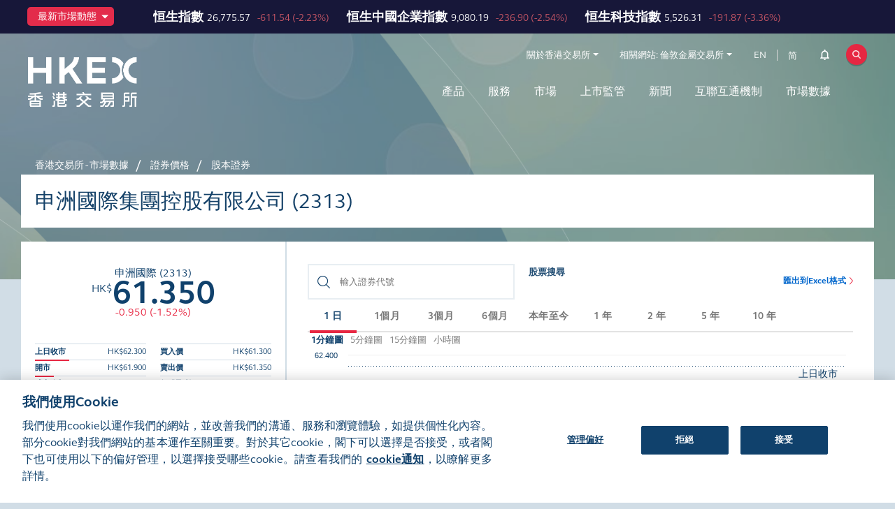

--- FILE ---
content_type: text/html; charset=utf-8
request_url: https://www.hkex.com.hk/Market-Data/Securities-Prices/Equities/Equities-Quote?sym=2313&sc_lang=zh-hk
body_size: 114378
content:


<!DOCTYPE html>

<html xmlns="http://www.w3.org/1999/xhtml" lang="zh-HK" xml:lang="zh-HK" data-wf-page="5e37e0bcc62330e0912344e8" class="market-hkex" prefix="og: http://ogp.me/ns#">
<head><title>
	詳細資料
</title><meta charset="utf-8" /><meta http-equiv="content-type" content="text/html; charset=utf-8" /><meta http-equiv="X-UA-Compatible" content="IE=edge,chrome=1" /><meta content="width=device-width, initial-scale=1" name="viewport" /><link href="/assets/images/favicon.png" rel="shortcut icon" type="image/x-icon" /><link href="/assets/images/webclip.png" rel="apple-touch-icon" />

<!-- Seo Meta Tag Component -->
<meta name="keywords" content="股本證券之市場數據" />
<meta name="description" content="查閱香港交易所上市證券的價格、成交額及其他市場數據等詳盡資料。" />
<meta name="twitter:card" content="summary_large_image" />
<meta name="twitter:site" content="@hkexgroup" />
<meta name="twitter:title" content="詳細資料" />
<meta name="twitter:description" content="查閱香港交易所上市證券的價格、成交額及其他市場數據等詳盡資料。" />
<meta name="twitter:url" content="https://www.hkex.com.hk/Market-Data/Securities-Prices/Equities/Equities-Quote?sc_lang=zh-HK" />
<meta name="twitter:image" content="https://www.hkex.com.hk/-/media/8753343A70D0474B8686191545E7F589.jpg" />
<meta property="og:type" content="website" />
<meta property="og:title" content="詳細資料" />
<meta property="og:description" content="查閱香港交易所上市證券的價格、成交額及其他市場數據等詳盡資料。" />
<meta property="og:url" content="https://www.hkex.com.hk/Market-Data/Securities-Prices/Equities/Equities-Quote?sc_lang=zh-HK" />
<meta property="og:image" content="https://www.hkex.com.hk/-/media/8753343A70D0474B8686191545E7F589.jpg" />

<link rel="canonical" href="https://www.hkex.com.hk/Market-Data/Securities-Prices/Equities/Equities-Quote?sc_lang=zh-HK" />
<link rel="alternate" href="https://www.hkex.com.hk/Market-Data/Securities-Prices/Equities/Equities-Quote" hreflang=x-default />
<link rel="alternate" href="https://www.hkex.com.hk/Market-Data/Securities-Prices/Equities/Equities-Quote?sc_lang=en" hreflang=en />
<link rel="alternate" href="https://sc.hkex.com.hk/TuniS/www.hkex.com.hk/Market-Data/Securities-Prices/Equities/Equities-Quote?sc_lang=zh-CN" hreflang=zh-CN />
<link rel="alternate" href="https://www.hkex.com.hk/Market-Data/Securities-Prices/Equities/Equities-Quote?sc_lang=zh-HK" hreflang=zh-HK />


<!-- Seo Meta Tag Component End -->

<!-- Validator -->
<script type="text/javascript">
    window.onload = function () {
        browserCheck("Browser Incompatible");
        antiClickJack("www.hkgem.com,www.hkex.com.hk,www.hkexgroup.com,sc.hkex.com.hk,sc.hkexnews.hk,www.hkexnews.hk"); 
    };    
</script>
<!-- Validator End -->

<!-- part for special include CSS -->

<!-- end part for special include CSS -->

<!-- Style and Script Component -->
<link rel="stylesheet" href="/assets/css/normalize.min.css?v=20211105150726" type="text/css" />
<link rel="stylesheet" href="/assets/css/components.css?v=20211105150726" type="text/css" />
<link rel="stylesheet" href="/assets/css/gti-common.css?v=20211105150726" type="text/css" />
<link rel="stylesheet" href="/css/HKEX/HKEX MARKET/main.css?v=20240531172510" type="text/css" />
<link rel="stylesheet" href="/css/HKEX/HKEX MARKET/market.css?v=20240513152348" type="text/css" />
<link rel="stylesheet" href="/css/HKEX/HKEX MARKET/jquery.fancybox.css?v=20211105150724" type="text/css" />
<link rel="stylesheet" href="/css/HKEX/HKEX MARKET/stickysort.css?v=20211105150724" type="text/css" />
<link rel="stylesheet" href="/css/HKEX/HKEX MARKET/csm.css?v=20211105150724" type="text/css" />
<link rel="stylesheet" href="/assets/css/hkex-market-inside.css?v=20250327111233" type="text/css" />

        <noscript id="deferred-styles">
            









        </noscript>
        

<!-- Style and Script Component END -->
    <script type="text/javascript">
      ! function(o, c) {
        var n = c.documentElement,
          t = " w-mod-";
        n.className += t + "js", ("ontouchstart" in o || o.DocumentTouch && c instanceof DocumentTouch) && (n.className += t + "touch")
      }(window, document);
    </script>
    <style type="text/css">
  .section_container_in.breadcrumb a:hover,
  .section_container_in.breadcrumb a:focus {
    color: #fff !important;
  }
blockquote {
    font-size: inherit !important;
}

</style>
	

	<!-- Global site tag (gtag.js) - Google Analytics -->
	<script async type="text/plain" class="optanon-category-C0002" src="https://www.googletagmanager.com/gtag/js?id=UA-51785376-1"></script>
	<script type="text/plain" class="optanon-category-C0002">
	  window.dataLayer = window.dataLayer || [];
	  function gtag(){dataLayer.push(arguments);}
	  gtag('js', new Date());

	  gtag('config', 'UA-51785376-1');
	</script>

		<!-- Google Tag Manager -->
		<script type="text/plain" class="optanon-category-C0002">(function(w,d,s,l,i){w[l]=w[l]||[];w[l].push({'gtm.start':new Date().getTime(),event:'gtm.js'});var f=d.getElementsByTagName(s)[0],j=d.createElement(s),dl=l!='dataLayer'?'&l='+l:'';j.async=true;j.src='https://www.googletagmanager.com/gtm.js?id='+i+dl;f.parentNode.insertBefore(j,f);})(window,document,'script','dataLayer','GTM-NZFRCR');</script>
		<!-- End Google Tag Manager -->

	<script type="text/plain" class="optanon-category-C0004" src="https://assets.adobedtm.com/fbccf582fbe1/8fbefc7f35d2/launch-5e83ee102cdb.min.js" async></script>


    <script type="text/plain" class="optanon-category-C0004">
        (function () {
            var didInit = false;
            function initMunchkin() {
                if (didInit === false) {
                    didInit = true;
                    Munchkin.init('381-CPX-988', {"wsInfo":"j1RQ"});
                }
            }
            var s = document.createElement('script');
            s.type = 'text/javascript';
            s.async = true;
            s.src = '//munchkin.marketo.net/munchkin.js';
            s.onreadystatechange = function () {
                if (this.readyState == 'complete' || this.readyState == 'loaded') {
                    initMunchkin();
                }
            };
            s.onload = initMunchkin;
            document.getElementsByTagName('head')[0].appendChild(s);
        })();
    </script>
</head>
<body id="hkex_page_header">   


	<!-- Google Tag Manager (noscript) -->
	<noscript><iframe src="https://www.googletagmanager.com/ns.html?id=GTM-NZFRCR" height="0" width="0" style="display:none;visibility:hidden"></iframe></noscript>
	<!-- End Google Tag Manager (noscript) -->



      <form method="post" action="/Market-Data/Securities-Prices/Equities/Equities-Quote?sym=2313&amp;sc_lang=zh-hk" id="mainform">
<div class="aspNetHidden">
<input type="hidden" name="__VIEWSTATE" id="__VIEWSTATE" value="ZhAVriwLIb4T0ZpDWDd7VmfLzdxQMspdeLowlbnqB0WUPzmA7ABGa6anETky5xn7U4hW68w9wb+dGmdUEZK135VXbqoAWpWdcjhTZ3EML2M9uv5lqMl4O5cAO250h6fN/AnQVrORKCoUOJUFe8y1U+gxkGLXeOESuvhnLWTl2j3XvdQWOV30h5zuPlvFNaW5Rb8TmhuLa43u8KS2g4UBSodShQe6z6l0k6PwuxDEs6h4Gn21j2E0pW5IFhSVU/fvo15iGyc8v2kCbb7+TFuZyZi5+KeWcxPEkl/EmQ1radKz8q44LXVeizPGT7EYum+kkeXGsBWto1xxx9FaZQ7/NkzYC+OYS1xPnanrdubiWouvQVi4gfqNtdbPSggWiDk4gzXot1dhFDOArPbYeYdr+GqRYvxBN26rHl3ZSp5eN+YaUxu/XN/clEJXYpqsSQKnD5a4vSVwr4M648OLTKtYJrfVJZgN5CUVKI0ifzwK/L218b6RV5M15aYcRq4osbhqBzgZarbvsG9RrGOT32Ov1GGBk2aN66I/D1y0bjVcr7pCa1mj9dp3cXRXbdcuAwyn68ROkXRDPXB2FpTcbRtN8eCLqpAeWbzihCgoXVgXVzlIDPO2TiNx7T7qbxMM6U5KRAF/MmaWkQObtFhRVmol6H0N0kjr6msJwkqeNL/FpbYJsVdNTezTV+BJ6MwtH/LMjJ4OPcl5JgRAjG5TaxBsPUEHYJc+Hy+DMTi3G2aydJkmwdCkIpGA5gd69FZZeluCnV/FsW2/yw9TikJOhtePGchOcGZLglbqA3jcwX/g5zQFofbQ94fm2h3FDWi56eBgSx3aNL4qZ9YlUIeHpxgcxV+gprJBPkdz0WqKOFQohxYp/AuBcXj11ZVRn4SE3IRCZbv+ao7k5Vr8eUPWjiY6I1JhuKx10Lg6kerXDt9kJTJy1mmha/Xt/B8WD9Rm1OlauXnhYHt2oUyorj6gx1U+umEoah4jn5HVmxvARkhX4qrZ0HCTS5x5w36sfjAVD7kB50JxM7apPls4mIP2NoHDjVpmgutzx6agZEqgRnNkF6MrhwfOAfebn1nPgBD7vraFhCHcW5V5sQqo6wxCUrX4VR/yyV4sycG2lXT9Y+h8+FIZnexXa+1Ozq194j0su2HUaiQFyrqmU1n69Jw6LyYDZkF+vM/3tf4hCTR923YwgtwTFFi4n+PRJJeWu8DfJw7jkMDbEaOi6bvOkctunhu7NLzqUNvuWyCBv42l1lU00Nd/buX55PKc746FufcLaS5NwC5xp4Gcwn1FRRxFJaNZ+/NX9rr3J3UyvDXZVpaCxsSWEcEPYkYo7D7j+CMN/8wd/sCkfefb1SRZeXlI7r+muH0YOT3qA2flYzSKX2cEBSo3PhY8ZWt253Ge/zpWLGm5D3COIrdRNlZCvWpsWZ/wBqrUrFs0bbOJ+BU1kdWzH9Uds7IhZmTLuapAb8pYxadtbnEuf/cqtKUdKMdJdOfiDHJCVlJ04V/Y4vpKZYLkqiuV9pD7ffiBiDKG7lT3CXDztbR9r07tZJc+h1C1FvfcaM3IaLvGVL+X1ftcBLFbNzMbOo3xvKT9baeR7R+ZFYEXKssHhcBgEJ7VNrPWpJjBNN/zoOE/ZzZyAJAMzlVia3HBNhwH8UaXkC7sok5mkjiEQZ/2MfyF8gnsO97SzK1xa8kyxeu0vrzIsmhuX58Szf4U/IO8Lwm4+9/YT5y9ToaChAdU88aGQfxu7cMUiTlWi3oV50KiZENNreR5RVc6Y9DbuDszyUavvVUWjaU77rq3WX5grdF2DD+CSijOhSyzH6kRRnCjd5lUjnTjSxtlnRu/N/IkDknIT0NUtxsqV23C6GEQ0W/xPKby/sB8t5PV4mTb1BHMiuUBE1dl/wd6T/wxbapFtlDDIlmtz0tMGkux1Mk/WimwZREn1mgxG+EwupYMPj7qGvpzJtZ4iT45N2dpI3G3E/oU2bsDdVZK+P/rCNIW/iSHg/4PDG5JvvHAFxj9+oSM3g+RV12Ic6vjS0U01RgHR/amaETTABaSDIEULcgDhCvn8olr3bhUBGuW0idYem/Q/GPbmb2NoT4zUYyC8A1BYEQSg30Qh5EJxh12Sle1jGvIRT8BUiGBDmyFcrVoPiZhP8dYfQu0wXykCyU5rr0vJQ6Rxl+DLhDi/2pWFuzWnG2oYLdl84pD27fUcXf0nvPIi3AWey/PiK3Yo3aVnqNxizESlVGv+hHBqyEy21V8+ZIekgCfB+CjrKTULrCT9FglQimsYdEGpKDQe8fsfp0IO+NQDaCc4mu7/DgdwdTUTdyc5m+AOh425IG0Gmazo9tZcY+Z2vDnx0vfFaw9OuIAz/sQ2ASxcgnEXlZTE54yKCn7Yir3OrLpCMpU/r1SAOT3PqPLN3uMuUCFVgTXcqjPfElNWB51ThIi3wKz5IwSQ3Ck4jbHj5ysZ/G4a1sqLbu+6EvV4rDSYZ4Dta4JFbE779P/[base64]/38ov4xyjjtApHsVbiufrjuawB8rttANuLlUPRuRacCHL21tMarKMBqqkalCtUNyyliYzquKciorkrX1gca/3Zl4gujPBToq2sMrQZIPuJEvCkrlVxdkT/H9GxA7XcrWhfArUJYcmfby+K4CBtBUIC2aAVOZOnsdO5CL50CAobboltKGChtHZIoj+NI0bGP7Sfg54qIGCA4w3S79/TV+sgFMJE1cn7pBQ0wfvyvcVnqlyZgXqSS65tZ7bZYJ0GPP3rofOUehHkA97jPfPkT+KV++5ZW6tq/jT3v5CkOAI568HDx0xOqLLoaFz2DPi2gRFWBp6rRDI1kLj55quF6fybxLy03hiBrnkcq5kC4+SLVtp17XH2VGdWFOepuxcBYAn2O+HPd4WaHdGBo+JlqdQ+NmsRjyBYJ/jbo+s1IfYq9oKYFSXD37GZS78gQc1+Oik10QkrBPrSOTBzdldUYCwKrX1/Xn6/6rseWaD+cLjoRJRNod9wAu/c0yE8KSzrHRnFsejFpAGhmZLF/wdOvbXy4FvOAfoByI6zEH0+kX5JGa5lbdDPvm5MUfwWBA00GBpzT2F+r5reXa9zxLl/93H3V9QeaBe+mCTWqRUyLInRZtMkBubSR/jo4bD/WCFD7RbNzPdSWpTlaioRO+jTLmoXSDJRjV2dEOPVp9h9DbvQCpzkpZ4rvcyUx7U4K9dZUh5swR3oXo+tPfsI/teanbY4rYLLVuX+3zqa9KPgit59SH6Ctx0cajZzhmzNSyk9mjK/[base64]/MOVPLEnN/Z7oonVrMmT6y090bMmv2vl461R9YOePRfV6P5zOCJMdsoYiw+yJfj2vxmyawKbRtB23/UnQe8fWEvxEXTYQwv4aQl8ifykQl8Y2Wce31kLEXhkSSwt8yTh7O1WwOMNe5jcJi41Q+CJHmVtUoE1YgziTeaCP7G41XhsclaM/wCMgbnjkZk1hf7kI7EaLF/5ZTbSfuIbaSnIP+hJ6SLWn7eFDBDikQPM5P434KSTP0dj+iooRnSDBJnAK4bUMPdSb/L4rDl0OOnMz5/NgxYlGZl6MqZrzmu7Iq6EbzSBLKtT8X+2VpZrJY9OCsv/CH38is050jBuyvSt5f3iwcuEM6WipzlDEDMTuZ6FsZt/Qyab8ZNqTXEAuhwNYqQ3OudejX8hFuKaIoaQK6BXvBi3Kn2IJGPicX77n6dwFs/px/mOKyB3UcosNde3aVdBg6rnufjuXj9dnBnmfMQWAn2bSLx2rWku+6Ic6xpd8P7UnJvL+NHD8xSGZ6thgEWcUr5/[base64]/bCd8wJtzBPMMxbS0JFXK9/35T63AGoMAvsSvF8ROKorB3HfqTdkl3HAKchCVCD2d3J8NlUre082/IFQxHc6IT+6ez0av0y2BpwHLjOhUbSbHsKkeIb5bfPPofVsn2lhwDU9jJ38zX6908Ptl3Me8WI7Z0jSZ8+T1+UWTFitLE0Swb1ZmGdk1u3Tu/6i133cmpYOo1vl3TEBTM+wv9DuLcveP/1/Jc8Zd8ZQoYmrIfnP4AiDNejJqGdiK4qPt/P1uP3AvQdMZFJS9b5RxIKN6ewCOrhDJJeDsPNhtU1/B/MVH3DVvi3aVFRfyGLgGptAi8qGrm2awIojxdWb0NiSjUuQxUf/hzmwliPQGnY/eiJNQwo099167EFpnAAHRg2Z+LWiWZ2e9CgFUHrjdBXvvjdO/EP7cbHulBuRU+/[base64]/jfGDoKGJ7XUIEiTbvz94PUPY3lHk9B468iqgNPzOh6Fz2zsjsOschZV1OX4Egvg7jXLSxKYU0grBQlmNuT+llWzO1Dhgvr6YikH7T/BV+XlqmTpeirZaQJxEn93SrD3w//Q4cQ6+RlhBT8VddD/xUgDkq3aMIss2E1NKff9iQ2KtTkLOgmRsyIO/F/WbiizcgYRFbrJE2hevHSxniDz6nqgvjlvct+8PXNjk/Vq25ovkvPSWUSFTnDgU2gKo3R4CVxSyeA0Aj7i5fDaIRdwKdvqZj2q1Eqgdho0tKJe2rlvbTGSBH0IdcReMWeB6WujTQWltnVJnGkkDmap6/6QhcM0ukwCLmVvgJCTHqx+2bDwQjp5Egbn/yhAZLg7sWVa8yJKIVmGsbV/aEdduqoR6//C+1D0b7MI7xubNw/bpvQq7GNb+oU9qpLLVBUpJXA/pcknmfY7TAQb348kK51RVGJeKFKx7HzbY66u+ZUW8ftIdnGykd09FcvR8ocGk4PwTgYGH5SzpnKdtkUvsAtPlQfDCOEs06eFTW5/tX51Kfhz+3/oPKgjGoWIuWNvQ2hQhrdIWzM3BILQDDJ93Dk7kGRHdZZFLWFHdGbKt2m7jySaRxY7evQoE4SjhOJ0QBAyohcqNj6VLil71XRZdYPQ0EazezMatuWSRThT6XzxfgHhxruXjDw6XeHvz9bTxZJghM2U2QvczOqGl/xQtxn2reO2peg8SRmDKJ5xIuGORXwaGL3LHlmsR8KDpAUFUh5/YIO6ib+orpsPbDOk9XBKu6ZpJlTDt4UYueG0nLAMN4QfcaWcAI3Ql88nZ5wi9ScvnwtjDgIMBXBrNnC7UoBPelN1Z5rC58PIymYarw8/iz0iVtnrHukg3KzS2LUjZIGyVpRE+hJJABvkemw3ZVHCfmghRyP7meD5eOXWyE5AkVJpo3EdeBjFptdR/nvHBuNHILOM6HwqzhoUUFkWuEt6V10InOUWoLHWWvTK8dK70oBI1VYCW7hMlJBq1S8cdAmFcHLKz+w8HweQrOEKv57nHsFKdWhWprBxxycAfLplcEZK/sMNPx5bH2Dh7f1YLMXY9pyqSKAhUrNmulGXEGlpTdkuOrQ/UvPvpihC7X/I2mmLildVMI4Nkr3m3eNQMIScM2Ns1o5J1GuNqoSvsQN7Ujn+DcTfWus2/GuDWQEqQOWC+dKW7Be8fMVrcmbJWRnYKPVW0WSSfp+4/bWXbgT6BnYVqn6se8EG3OPmFVPbuOAjgkS2uM23Px08LerjPuOfnxtWnCgPtr1BH8osnX9OXQhhZMmvG13U2PHni7FApf3mhPT+CquHiQTnwYWDmhPzCNbFGiWYUhR/aS1dM2IW3Nmsg9sF0wCk2BQX0Ebt28l5JzHdUvWN6soVDAK5umPIX95Ob3MCjDkscF4F5ogISSAKIB2sSRWzEqfjnzOYT2H0hu+/R79Th5FX9OawTpTb3QGyRVvU5hGJvDY3DlezeCAl7luISPd06hsfCv94rijXDttNL6sVoHqZV98z/co6rJnP1KC/I7vXzU9ERFb9GL3zp4+Tolh+E+mz59w2qTCVA+6XDApzLNG/MiYqTETY6kddDZCEKLq4U+6cHWCvTFaFrlFck9PpXn9ZM1NbRBPsrXCCp3RLid0kwV1HH8ERAIIv7cTpjC7sXr+jPmNV/8xXJq6pVSN6H7HMB8vTOjo/LWc9hk7RBfzgNlircVI7E6jLa00an51Zn4stGfoRropEzA1qy6kNY4zSjmiUzZgtg3sYbftgXI9OsMUq6NNzhisNWmDeHJrVJHKUrVhnEUTGIUkhSc5UVf0ze0vt/2lc1jZLNliikO2QVFxf+6+G8Q7lq8MPJuam7LqcXNNnaEg9Kk15OWWR2oglv819rzHw3A8QpqWzimHFeOPOKve3kVaaWzzqBekf/mGf6mZu7oCUnSLlfE+YcaWXrSau47gNjEQ+3TVhrjWdqkEeUr3uy8QkhQPNdF96kDcnobw7R/s5cXChi6SjnK6+48zAylRIeXS1SlJOHFn/VTKcfyS7+jiV7IC6ealk8BfwkYz43dPvJC9EobWj5cKJworfUcFjgrV2ACodh+CMNwhZOZECqWbFj+zDFRt5RG3L+qDyOA/tDAVUSNgMW+pNBq05MKe6NQkG7747lM7EJRpJRO4a46ZhzGaBDr2RTFzQwB1hXH0Ctupq17g0bLcVJgEHIUqopMvoBimefsKLhaPjq472p2z73W9Xj/2NWYeS8d6ccvZ2cerg4snHCklDBOgIdTZV7Gil+OW/eskQ4z4y4nSZ85rwgtVrNrqWPCZ9idhwVau4UHY7AbJII+fQywPzGpBG8KRWFh4axf3hM/eNnCmuKtbPwsToAMzxbDKqSaT7XZZPCqUcs/4lSyggujNXKfELG58+OARAdai37f5P1oXFc+mDR9KGS+jNi68azJffu6v52hddY3+zoH5IPl+elyGt9mrtAbkYuL1pSgVHIzJbnubOayExl2DNuokGNW+hRPGQ0uSgjHHok9D+1oMznjmHdJxAPq76XdC2FM8yEV28OSmu6B7/8XyAmnmKqbRWnxvRn86wEKTThzn3x72MwWcTnT4Myb4ZXJ+DYfcDl/dfHQz2XLYypzSUgXUMV8krPS1k4YFdo92tNKwvIdGcnMlqIuF+CvkBAXkDckGe+Jlr3lJ7QaSenDJe9RMInf7v8fHSRKowe9z4+NUfR6G+kYw/15AzpNUhuIrutOo7chxeT9YauEc9M7QCoAHHLBox0lDLUuS/v7EGYZ00546L3EPdwwkuv0UJNni3QkDkTY20FatOBGzkeRZ+IjDryo9zHQt1IQKjaZ3KanwtTbi25nvNxbkSIwiCEfr2c9PpyOwf8C/jLlIgsNn3oHHL194Czm8vwOwImG4ML/MLx1FfspHQkT2LCnn4aT/+5xxmksM0u+FmvCdo+g8GKLz1gVfou6BKN/R3h/Ei99CppK2NF+4Bi3kzdYbWw1XcdXmeJiWYWiXn2jA/[base64]/ONn6qbzEQk7XWhNaK8Ff5EYtMHsOQUIVZMyfHv9sPBYywwz/puXX0E0UZoz5fKTJahPbNRLajnKJp53puwhnopGEdclPAqLiKdGPYM4kO8Trz/iz+W1Qi+4/p2zyoD2W/t8i9QnPqH2MY6Qv37W1RcDEeePet/GotuCMfzhFnZBrMPL7rC9n8G1dxXla+tPmpFbAxiXZn/tvKkq9i/yKIvKsj1yAiTo8EoJHJdb0NCam5ASD4eSktGwu6bDa2Adfu01Gun9+qtkQTJgA3Jal9GpJosSFHY+a4xi7Wajl5bWQsmd76wsfhR1zM0y7h7x9EWvDILjxS53Khlb/sE07LkPhJYx9zkjZ6h8mhoIf8X8cDceeenQTz3+ZlKAHvbq9e7PukZAxlK48/9fb4mWHYUFKcDBgnXLmcf+k5SwIpcJpfDV6Khgy40Ok8cJCGgAX4LIQ9IANh7W+jtYo//AWBgZyDcgvw9fQTXey6aHWOKjoG2+Mm9ZcZRCDkgo5BHECeC9/HjqJZBoCfuYiw3XcET3ZAsQxO3ehlQD7vlpm9fSCld46UQkKCWmngxQ6/oJWiJ3EezMMyigsymOcX47DBmmjh1fTz/uLsOTsbY4nmMbuGHzsuH52aRTkDBsfEfPi9KQAmekbKxjpAh+HCsxn3YeIeyQZ56p3kH9Fyhf83CfHvsQ/[base64]/xD02IFnJ4R1kxmPHlb8mjvnp8tHL0yGbJsy/T5zZ+yaLVRNvqsO6Xj/KiuUHtiAbytgUCeibxY10VIPyOVX3wgaocRyJDUEnaMQGWU4GnDnkBauU8KcJEoO4MowyBREz887B4xdeAJ2UpfTw5ls33A7akQJZ9GmBQInWIBzg5QAV1jOnvBU0ACXfkmS/wRYpjnaIyOhYasqb0zT15wlN3cHvKP7+Hj3aZ+VNKIQr/OkVxyB7VluCnBp2ZwxuFjAzehsbDjSk4G6lfMCD2NBXZh3i9NlN6rkIB1N8R/fcuN2cwmnumyQQBU9tJg2MBDU80s4MCUSEiiYBq9wmMTgItfCgvrRV8/IvXRw6UCy+ko7Ozd2U0s/8ivKsQM240nTkdSAswvMrq8OqzphSeJEG5+det078fVoEfvisBceIG4l51m7ediURBGerixtZbOQ5eRxN5/FZvnBL1GhnZjdbwIjp/[base64]/[base64]/ABU+lVFDBpg/+cP8uKx7ipNTgb8MUvw+NXl3rKqw1are7UJfA3fBF9tTazgcv69GKz4dX1W+o1DA9Nmm2iLcm9y01ziYhGqdrQ5u8/TOHNIk4JG60++ccmcZFLfa2Q/vnQYoSrWn3PsgsB8HeUAWZkIBl3MuP2gmF4FJMoaXYNE8y9P2+2ov7O+++0SWo8lDiUs68P79omwjMuA5pBzd1HC5kNSazNeBSQe50j9mIzteC8U6BLkw0kTm8qqdwPXqZFkh/b+/v5RZuy9UeNN9L3s9WZzRFdI39JJEqZDs6tnxISs6uBGs8/iFfF1ZJ0CpKwOeX7XIN8L9PjrYwe3t/Gu1xy9+6+1Rl+Rz+EpMfX2mWUkmsPyZ4QzN3JYhwmf5YELJelF+yCXsqHULQ0O8tJYWkqmqNp6vDd16B0NhuxK2GHsY1KzBFOzrahslQgEuvRILc/O65KrulywSbhKqti50rMPpEo/VB8TvOpx+MIJAR36Q3+2XdUju4TbB4NB7E95Zm6ZZ8ugbeAkTReWzoYcP3oy/K3usNS6SIq2QEeUqT/xV6HgMMRXKjc+e/rl/ma9k229jblU+ucYggHIJZwaffODewKVqSi2s5VFrlhb1BIE29ZJLEGo12ixZD7+D1olCRrbqU9zNpMt9BMuUh1erB6fpAI5xd7B9fRv519K4I7bMAS2VwlGbJYtzYhVnfKJzXCEefSG3Undp8v5bkjDRi0ad57Cir9t8aFGzm9t5RbKXdWg4xUs/mVjEma2N+HYCn2kIIIXR+gMO7PFBJ0JH3kRwCtWnVoUIGbd4GQbZ46p+6MbJ+OIMjk7rm46eWHY7hBniPFi1sdguqpBqitZDKc7gxGH13fsDQbNUhbR9qkFKhnC+zCEdBrSTw3ePCqJkQ67kSz91mGAxNne+AokoaJbuoyToT92K4b/[base64]/3Mhrst8ApzSKgZBEhdG6lt+hpKOIc46XRGTdc3NPoLLZTxWJFI4aKiEpcEcctSza1IXTZMjAvhgUSqZY0zlr/x1RzHDUwoRAZi249+VgYkX5nynx1q+7cXJ69QEV3Knyn5TlduW8FCk6zihFFy/PSuoSUZulx9CuLAAywhmRFgGc9mWgoRu4QZICRyCu1exVf43o+WHfAmVO+lxWjlID2kx5Uiy6ztfC9siJbtsPV5K5ibtSBJag4ejlB7pz/hGEjQ+2jkdezqY8WDNyPS63Rqmzif1ul1LBK/WmToU/ysovXTj7BoUFKqAerABCBG/I+Ex1xExcvwBr3INJbKf1zY+T0VYRil6W2cQrqzJPfGxZVvGXlKED1rtTyWWFVzzhy3sJMsphDwO+91Y/Lnkr+r8iSpYFY1VrYEGec6Zv9/sMmighsRAnyqEvAh9Pydy9wz9GfXbTE5oiW9jGqeFvIyHNzvZevWcyvfGouvlmpg0fn37h6rhWf9/e3eiw4h6ONILpJEXp1Q57ZhBtFHKiIfn1RcHvLtkXdRT8Af0Z9tnZGAqbQC92IK/WJIYvarXq0EuwPNHpza1M2upqHUfn+tOya+s12dVnUlX2Ssi8AT3cpSvB88v8PmR+OL77hx6cIjysfUPqaUIx4Cp/w6VLGvIu6QZFgIBTyEA3qVGWMv+btCnVJFd1HuZyo2w6RA6+KKZnOqUTIatuThH+qMuJhAEoLH1WN6Df+2yJt2JW0oOWCRmXyzKip9zVAWAWr3110+n0m9SaOfO87kq+gzEAQ6YcOf2UwTgYOxS7f25sNoEGgGA9FDrrJJdm/aPKntB5jCU9ac+ElFWwwZorT9GaKU4PvLwX8KdhHQNOOh0Xfw+dO4XouUI+Ztnry4yzBaGiwpJ3AIsNM7NLEp+2LVQOddn+JJAzhGktsJSxB8zolvaObyhjd7qLi1le/[base64]/0XhNplPN+xqJFJKThuVfGuMIYZ0RV6x+Kb2YSEGLSiCRyGeT10BO3kBQwxyEdADxqLB+xtByN8S8p7KWiwzCHLnnZlwZFSJouSsrGqUa0DFZSmZZtyeD/VBlwfCMAoOESZAdfn7YEvbRg97clYUiWbgRWWFfp4dDVVqC9QLKHYsIbw/YOwFbVpd5LmUiUnKoWenUiy3l1bmzVYRlLIuHy1ykhkoohL8IFDpt54c1eHHJImGVM6wYSudFibOYmZC1hYu6DrkBp0q4u8mzyAeK26J0122InHqVppnconz92CNg//vYyY2w5juVfwymhmXOxwO8se8SuUt1TzCGXGiPZZi9u+mjuLHtW4x8iFrNrKcWmmFM7x3O9rJTg7OviS2ioR3KiPEIkymglTmr2yKuaLBtitCQQHn79uFm21xxuDcpf9jZLkkpQHhM2HVvDLdYYIOhXb/bw+x1SqK9pv4IopgfX640ifJ6XmYvFchJrKlnFGmppRkesjPJjE3doYhMuHkSKrCFBy7NOYxL8q2BPygDp/h5RndCE+yriP9mNvUqyxh0Ia0Iy5mxzTlYRCoE+nvFtnbWLoQIRep/+qATy3/utB8LfRl8GDQNuTGl0uGAH3mjkHuCSuxgC4yOzjVRBvpqxzUUzdaE9BvaK3+mrDJGVHQTc/Q0HiYCAiFtll7pi6Zsenn37NLg+SIEBZSDmWdCKbjJpzpBuexDHzXU+BfpWBg/51iHvqZBFrzfDBE8aoLqstdJSzrfCS07+5/kY4urEoJSLEC7PRAFffd313k0lL9i81/os9G19Apb6ya8O5dRKkvlii+IUH90xAYmcb3Xf2vHizClgbFdN/QmBa6T3GbT6RVhauyMUfgvR4G6BWWElmFBtBGgEmlPOC7qChaRe5o74vVnSZkggxymmMcZ4qf3HRHaEu3bdWLtbQU2u/AgLVRh5zs/T8SdSYUV7yIQgYmLYY235fQiCj5QJbI8MKc4GcSVGsR5u1zlJhJdvTsxdge1QQUBaLqcps5VVfBeuFf+KRNP7uYHn0XjRIDuWKNwrZ8e/yCt0MUQBOMfSTKsDzHEtF2GlA55rM7Tdn/XInh3dS5FrptpiK9xOj9Z6B7iX9aZq1tPzsR8YQTPk4y5gfZwcd97r0I/gIWtdyJKYxmzMYF1IlOd0thr9QeR7y4l1Sf5k3CXUiKX4UFcVsp0IKb9CMKY9C7xsIn2TSOjzG//4gLw/blh90Zxj3V9guJlUvQHZ3Sx06jKs8XhA4dXOR6HOFJpMKoHGHW+vavMWXr7mkPqsdJxp2OcIrfgcFvP0BUhrvf9Sx7Fin1Gtrn2lXMwwE7g8ULVIC0BXKTrHrH8OE0W0pSl3ehcjthtpD6qW4kJsNKRB/zk1OdRHjkmqxaH9AbE8ZnKonF8McAl6Biapj/X3zC5oOgiXkdlrdlfo+g/Jchy45bBFTT9NVFtbDyNxi2ER/CZMC9xVmP6b1+EEXvMXDUaYrTy+20B+j55uDP7bdHOxrgclgas/72fLe649tub+nCb9fzWvGn3xkOF7Xr6Os+WVGvFsSnBhiXwpJkgcGiKKdl1HjBfA1zr8jyrStlT5vPok3Dh3KWNL//1kX1qfIirHRnTLgj5vUn/pthJQmoApL2MsgO6Sa6ing5j8XfOzxaBb+SIFIuyoexIgXtV/lwF+YFeXzzBeM25xDVDzu/shykUz1/lvTP5wNDYg21L6HlVgK2mIkZNs5uzd0MTK6w+/qzmEL30y6gM8iP/Ejb/NMKoxx9Vmj5JbrsbxM6jKNP6R/oIeiwxx4sNP48m3btAHvFhEwVvd/FA5TbMFn6YhTUIxbXbZ0wV13brfqX/AAv7mDH7r7VzODLveHo8YreSL2mUFF3Gi5vPjDMlJOsQU0flHb8WkUG5N/DFGZqgZPKT4Krw1mLcwniZEIXacO7w4vCxOr2miZ3DNaXj3tGgP2hK7MI1TzEl51XzJP61utoVovYH6MGZB4lpu1Nli9TGat8UyNHeU0f7R1E3aAn65bJrabKu0A3+50iPvn9B/rfNV3t8o7QwMXpO0Xar5Q30imYQDKU8ahY96qMAOwiWShRPPOJnFco4Crxjm+eGRynsGTmstQ3NvKzsmk4RZUCvGS3MowGalrzkkQDPP14WadXfX+74J7lA3fkGi2XLZUwZ14gropDvde1tSebZEXeLVAtn1PQ51rWkk6BPcbwiX/7R1OOIDWCs4nMlHEoEwjrKgtzpVOl2YJNUuW/N5VicJ/uZhNgMnkG1mEuT+d093cIAdKMCVGij95aEZIFoVUOa3V/[base64]/R2qtLeP4is+b5jVUp96OeEzegAoSr/K+n979Et9NZ/[base64]/wa25zRBqBaK30pkxHTwAkKFZ+dM7w9giyXTJBtdUQUWrJBUJ3J/qSqapHLwB0pcugwntDqnm17Orvm7RcGcaxtS9H6NyXbUf8T6QC+yhXi8Qh9PKu1PeSjow6aFaNViNnkvVFr9wqod0zz+yeKC8FzX82AwgHE0/LfNGcRY+bq2Hgw0gyuDU+qeKJsKV8p96eeprc6q/6AOjJ0BdBQk3C6Qm/teqaCJo8PXeZ7wreGrM2tmmRfZYuPgXFsZpBpuGGyxYZRp6VNyASMcp12am+4GfoOQVD8qBSmweWDbtcLV3f6F++srJWEMW8n+2V9RP/KZv+BM66u6i8kqeBD7O5rMN2GCZ3Gu3dJsHmplw1X/LYC2EzXn5WR501u9r2ciKkL0ImU/VVW386fH2tLFDAQq7zuvK7MeZo/95+Yf3dxRYwZ65PLPPrbYc1KBhg7wIBx4Vvq5NT18w+JgX7jShVJ4jMo6YAIe7KQvUb2zO2N8dchwICooZca+yn6hiiMjAAQZGkjsyhnLFc45ZTzYbpc2A5puBA5ebgUATO6rxrYDrhUOc9vH2sL8Od2Gq0oUNxRbYBwxAJ7BT9PX8obCw82N/wZloKxKkJmUZUR9Xlf3qDgd1J8vg3tL/4f4NgoEa1xJlV2Q3pRUmn/gXAc9um/hQ55pmIp9YCCtX2zAJ/[base64]/gJN5DucdBe6M3M5dovw8lWhWqB1yE3oV2Unj3DjDBD6oOXU2ySAPkXt/X2rV+HKUfOrBhzVb6h42Jp8otKrDIxZJf2ZefhONCN1rdbGd7DvtlGRAUZNO22kJFJjzpwFmHnTRQRWJpN0zBaCYAseSwDYaeePSwKLON4XVb57XfEnp50/LwTmme8hmveP5PMMTIZnihC/KS7WXOdRw/QK/p/7zOW0T+xF1W8x+K9eX5/parnWj3TfiV5sitFVJ2UebAjpJ6GdGMEGsa/W0YXzdxVwGAuAZ+Imz1UxZzOI/SFzWzOfq8cnEXIAHESdZoG/dfuu9z6S16sVNDmSYM7E/GJ76tRsjSYFqziZJ0EtzV/RKmPzhn9wuzOOwsBeWJS8wf4MxHNClNMj4xKlgjSro4W5o5iQAosOemvJZdmr7J4whsBsKq1BQKeSjBgcbCI8NFdlS2fBXaKe0roBMFy0neg/n9gYivUD2TLiv2E4pFT+K8FGOb1OPDj7+BqIMI39CuhnsR/kak1PDpVdSp/hV5G1pZ07YpdmNJX/ZiHBCr6WXo/HBg2CwnCaKjzo1jGBfZsaAac498i9bC9WgllcLuU6bax+ech8YVnUEoWW4k4Dnn1R62Tjgsk1sAueSkYAM4JALTn8gsaxzYh67EO4HmzBcAJTySVILnzwbLmYE6V3UpQ4uHdYzjnPQAKcHybt31wjx1f3urLtaokJUx6JBpT4v7fRaAQ5dAYSP6x4Taapm3ch/el7pB8WJREPuKoNJeUtstdW9CRksrDdPdJQzUbaZc5LugqKbmsISWbQZHJMrVoMuLLF28dQ6K2iPZ/PL+JMlLke2ljgm2EO9T/mgpllTiAqnqiEAeU9vwahSZi/sVKPvK+r740IQeGREbkQllctk9NaNmtt2UzGFmKAr4M70NHF2uRNXPF2z9ORYwKrrMG1g26ERMaQ1w0txH6QNouXHJFcVe58tHylhc+73gqL4doOW3DLzau1FhZq9jlxDDzWy+JbY0bLYPosLhRA/Yy/UsfUq00T/2dm1PYN4ApspkUeASQsLnnVlgc7VpdXT2Hvp8A/ZpWuCCi7mGWJ3qneuM5YYBBHrfpI8XN6aixc/ujqx8h9mFzNqI3zVtaFbtu1qNYrZZ0/LyGxzOqnN36gueT9jikoyCOp5/1Y4vpGtZf+pnaCOmHu2vjBHY34nruaXfvf9qcsHEteJRL1QaKl9f5Q8vTWR+quIFTLddWmrs7KOKYGaXPxG0fVu1KR+YK8VEGlbOuv29SjCa+8rW4kAiMNJnrG9OIrqaJk6urxEaTrjREMLLkqMjV+B1EvVqo1vuHyUeR/HqMeazG77XugMpDNLmwDbg6ooEQBpx10tXaByQlgKNHnhII29KLrdPfmIYiJVgeUnBF1xxLm1TEHr8KtvmxcWZgcq4NEvQKEtbmiYVutusGSpgtDY9mlbvvyiqGpcbs0WC6QcBARPJeCFNyJwF0iDwnTHhpLWs4VoPHsLw8wjjEgWlir8ZtA/p3bXv8WokWwjFsMuOGBtGPHE9a/aoZ1wFiCSJJUjCXxN2CyRQPyOz85d+hMbc/wTMjn3Bm8H4sgRaNgN+DmGLIqpfaX2dmsidYHlYSwz7qK2L5KtSMVxi+CXCzWNz7mReb+NGre7CjNCl8RjBzJ98nw50Str/+J8N9kBiuKyqJ5qj1710JE4aFtD9k6mfv/LqnN3CqWSL2sgxtyqVGzILZGmpE7iczrX6laLCbhl7+8w7gy2uivIDlD8OxJ4M1IlHmFyt4zkePnQeMIKypxN4TDgUiKFxs1uJHRAp0akriCyUpmmfjZ4Y2+xTACiUNNsUMZ4KBRxgqcxfaIQM0Ds1IESJ50F0cau059XvUvI/XhIvod6pnhNGqy2U6vZL1wjq3BENWEvr9UDNWlsRboSAddK2LqyFKdRR67H7WNiu6nPogpyhrB2qjSekeqTUfztwf/IlZMdM1hLVndOlRY1tHn0F5b4zdhWcxLQzf01ZNpa3VE7r70+xWh6HADZGgmIFI5RKCw7uk0Ds8u5b5M/as+zlACPJx+RE7xR/7nv9py4sjLopq9db1sWYDQDqLCqywSN8PD6SJmFD9AAhA1ZzEz7EXCr9mlx2Qmao3Y700bCCJuMVL33bozRt8OICSl+dQW2vljrfABxhAiGOiazV6w1zsau1Biin63DLgP7bIfglxEiUQnaWYacSF7Z7S1yxNFph5jT/t5+3d7o92cyEWkJOhMac5LJvALIWaraejZRnKQSk8l6AEEhtpAaWY8JcjO/WW//VKimw8M6dDYqvDKEHyh1iQhGz3gZOMP87r9+8FJ5t9j2lcGg61XhzWWVWRpjjhVw4WJxR6vH1K+qea41UHbl0KzEMowM83WlbQAXhYGHEopfOPmFubAmbRY0jFxC1u9PGKMhH7XF4ajkhFWkNqZ4/ODlXzwcHxn/JJB+CpWImMHb8SWw5iMkxG8SMLPPPtxeNU5PohLkQIEP9KIZcDUEvJWgAYISYZkNddQPALRtPSoHej5VRAE6ujE5snCjAO+dHSSD8v6Q1yPnjFRueYM/DuWvMH7VBKBjpqrsbtbq8EwQ/[base64]/0QiNZEH1SnSu9brAfkYJLkcUYpQjs2NYc1sp3OUvRtIMnAQCOkHaHxz4ht4MqWUYwzjlbgOqm0YMu2Gm4+lDIVXLOSLM9gGo0Fbvg3E58MGUAjlDzSaZcaSy8Tub3FacQXlG+oS2xsXirCDo58Wn/zFVkDnnBqQ8dfryZIhGyHr8VvnH91I+gneDk4Rd3Lglg9/gRTLHYzFBX7o36s8YgAB47j3ikaGzfOH1ReNd6GNCFEYm+E4wApvy4JZ/on1RQSrOZz2oqge5NCbIPj+o9e6MLxArwdvg6YdyOU3KP3GM69d7WMfyC84Qei2tCk5EeRsu3DP15rsCTYBPAkcP8J2hLNELRhTCT42xogSh/8QtEKfnI3FTL7hrq8DpF8AprENCVnN5NTBOrC/dEUdxjMJCtyu0hajFIfxnd0Asph6a50iifmlXYr+wAx0D0x0L8TUy2PjmSX7lNF1HT676L5i+AQwETCcnIarsxp5KQ7wC3zP8K+Kgr8ezpmKXSFxLcL78S2IM/l2tMW1ETlb2s1QkladUDSWrar+4PPhOBK5xADbCc4pxHG4I5t9BJhR5HE11IKfv6lX1rJUOq/D58GvBT8WD987znoN+RDMBn7N6Tnj5M0N2WMva6UJ6M3KPX1oiTiFg8l+iN1aKFgtut9myzi8i41sRIhB95wlotcClHQh8k2Zmazf6+U61XenEutv3/bPhRxokshe4LvvNg3MttmYoULFvBZ1oaLiziaPcvWAfr/GD4OhshLQAXnNonNhE70YLhKT/svAJO10NnYMwWER0Wk366eRfEcgnR8pDjw/KVkBBE0OOWjEkiDnIPkTa2HXec54FK1umNX5kadS0CrwY59HtxNJjak6I2Ftd25o8we99EcMO6cSprvf1KdtuNs0gRMXA1K4MdGQ9mIRPlgWRIFrrOHO6i0UZGBFc15ApmowZUJvQdtTMzlFbExN/pBWRr7ZNq2hlSMxEEi8SdfJctGLhPfiQTvn2pAK1rJ66vGW+vMiBQxBN4HaTI1N028/m77Xv2QH3SkYdkq4uc6OZ2K9p6LznEiOIygfVBGCSIQdU5Uf6byNu/H2p6T1iqO9Y4aewtOnWvM2nYhrNF9estR9WQK+kkBC6WPwvTsYDogM/LZPvOVHKskDoGxs6+5CB2Kf7bOJ+vV7pvArj1rSFIc6/gQf8KWh9XBP8xNIEoAY8XpFMB+p7ANNBUba6kU0+ebwID2GqmklhZdgkMsZ/vR5TCOFzvrQsKzwi37jRim6AzYV6hipwLD4NXKLIR72l0cA1Ux1d1OF/[base64]/zR88eR8IfIbDpkGivfC6WXOK7JTCcd+PWyAIAy+6t6Cehg0tbyzARz9dWpmm7pw4jNP4NVEnSDvFLhJ8Uw30f5KJhFH7x5lNzz/B3x5GLoAon48KgEWAkRsDvdhY8S2gWrG91SjRCPFZgMrof8pCUI4EXaXoqlFPgeTd3+Sph/2suu8GuA0wp2fsEmpbX10XzSBJPv+DZ77nPOztGwmg6XLtZciZkBYy3K2jPQQ1Uc8p7AkqebsG1s924tszjHdAYLJzS2b4gUjsATJ7ln8KoD60RlADeT+0GcK0nzm+1Bano+/Gg+PyxfbCOGJm4wyKcqUmcoNJTn7GfR57fdkIPxkmdWbAuD5F2nUqTKMA4+l0j6EIpqHMRq/rLypJ3Vqz5ApPdmCVzec7XqcvvuedgZoVvzIhnhut4D5HJ7BV+tLQnHtaAnpKzGfcbSqM4daMLZxoVdXaC9ObuuACXTVvpy5XLYCq/sGp3cDAlHJ1mXL3SaDP9AEwWn99XKcMMO/6NvO+mSBMjFgYEbFWwlb74mzOt9DoiGXYn2giiDW4wfMMWilxfn4wlFg7x5L4QTVZYzeHe8cPJqYc0W93ipyIDTt3rOZFVGe6W0nU0CWN8K8LUf2JJZN+A/mR4pUm78Xngi3Nw/8c4lrZNUXHZDuP6U2pNK5/[base64]/3ezAXF7xR1vEWUi8okHFpnOVUjlLml1D4E9HI3dMblCFujKsUfKqPTJIJ5VB4B8krbfmsTaOh0NIv+nxfRbOK4XoO6dPU9B0mw5ucHKVhv731gPL0PNje1O92mYLZP/Z6pWJuWp8wtbK4YzbhPjw3S18oPBmkhmq3aiAeTZ0rWVPax6WUY/r7a2vgm7J6TUrSeDiZxKu7ae+T1EL2VcbJzUPOSLpMkOw2Kp42Q1MmiHMDemqNu7pAUSkpp7Gj1ZXjMkjzcX0+MVj7dY63ol9tx294rsExcGRn6TuHqVNuOs2E/oVnVeuG7iN55soe/A8NpKyAs0U6vAsK8AB5OJxvlL8AAGCAzWEvzzAPOZF1fJoP/85tLpDK/7KRyKiRuv3EyD4BhuVu4l4PkgPYKa22gtrteWiy8CiVJTz/Hq+h2jQUNEyYk/czAZQevTC8qQHnBwwrW2Xjw8kwWNHvh8f9eJ1Jv1yBj4mTuqwt/OTV5xtXcvm3CcGwEvK+8auK/juzyHZPdiRNdhyzRtL8n14P0PiAGXn5HyWUuhTv62PVZMLSDgqDAPeofVQ04WynhLgSt2ofh+sBZHefoR+RiIwvLW1BmBRccTin4WVBQxAtSLuUAeCh9VP+x2/Ax84/3P801HmdSqsEFrJE55hgA2LVMEcsa99IHykYoI/qzPrH9JY3QH9RQNSYz5+RVNIsxsOjnlmn2CZyNPkx8jIuMoG/kvOLd+89g7LnCVIftof6gCk99QnId1p/WN8fnm2yaToFKWiUZS8tZze5v+XFRKXvRfDbr8QB6rpI+Wde496ReO4WHo+K8opITQgmdxGk8YPvIPI1DwhLj1VMqQW8MWDBKVVEaev5VAhef/IiWfA3d2R2mLAtQsnOz2vjXHkNE6UVGz2Wi41I9GVHHGpFlOZFU5u6zirOiLAoqqPL8d4wGMUDxaJz3SC+D9ak5eACK6TaV0BUAPgbyOUqAI0PEuKjcajpdHtZgrb5Dw2EpCRVyowiWWrQY/HupcS8hDh3pkd6EmiY3EgZAlVZiz+is6JQtiKXbAgY+XQNIm4NBTMs20bMr+IF8dDSc80Sq+0SrlfLl/+0cuHKHtP5hoOvzZx6n6Nnr1tM24KDP1Gz0e1YlRAmJlSJT+ekhxamXHEOjqxa/75xh1QpsjCm2s86SYEvjWkKksRTnaTAEmjiDQ6GqGsrBVc1VrvKgh2yhJSNFoubvjlzsiM1YkwSiIX19j798RpEQ1+/jpMDBfoZiqXjygZwpDjbOhjlbFuBGsdOrIJq0Pp6B6W/374E+ZrzxfW5Tu8eBsuTQ4n8DVpwyGNAQaHW/fEna8UWSW4TMKCw3dI/I597xLHMLRHGEQyWAORC6a5CXceIrHip9FrBrNmtO6bK4ukjYFWXRIqc9EFA7vgobTyUOvs/7kmvMNCNXN4LVPySjrAOl+VKbPOdydLveE6W/UvwhAExfGD2vCyhzYhcx7gmckZnSf0eidrrRKO1lP6YD5p0WQ8n8FL+XNP3VR7yllhZbM3yTp0mCjifDNQgJ+9Ag41CbtDdWDPDP7vJG7wauPTYcmtBWCoI9jgw1AJo27UkZ4oGGbJC/xqWg+sW3iY8GcqSAe4oxUBjKtXqbmtROf9b104zb58epSzVoSzFakDJ3qv/W9T8QiJ+YYDehUOA8tFWe4sHiN85RmXNmMH1gx9OByQ2bUJ4KbLKxaB21BbJZ7WISb4/d8DzuIYAhl2IROiT+7LdEA7GjIUqthLsDqMjzR2qah8+pUB/zCHssuK27Yrd82GdeJEVQ3Yqyup5T9nb8TKW4jyzhckI954dm76VhemsUqy/hAXIFiL/JctMlx4sUKamenWCB6tO1p4CjnREvoRjxQ3XMrSWUUjGSEYpodl93CCD6BJGeYt2GxSWQFJsvStcNK+BKFMexnsgIsQcWhmR5D48E7Iz87mKoNYWkjzuCgx18rfyBRda0PQ+Dq/E1J5rsFxSD8COP08FN/DZr1qULoxdX2CbV/DrOmx7GEdtZ0oFjWpFuU2u/d0tRzcQweFNC3SjtuIiVn+C+wOgG7xBu9ECs50DrPDfqyR/ssjjis6bsipJ3gyvafEWryjwXcFGfWNmnBHUVbHWU1rxNJh2NCFO5wYIFLi2D1xJMt/3N74CZVdPT7XOphjPyJqLr8pYF/u7NVt8qchG2LUVe5wwWMbgYenOeRRPR/vr7D6nmWYUcfdYN+oQpqJVKkf1WzIUe6dajeqX1H4S7DzwiiDSMNQyM/zHMYwvbclUn4z0vVw51ibqDN5aEm9EpJYoE6XSzu0XZnKKw0ySfRto3UqXOyrxIJDTjonVlhtgdpKloMdxwxky4+pp+e0k2b7pozfPJ0Hc30fvhRvoTlKaUh/g4zrstuUKdgwb3gXqqf5EfVakmFXYCosO7D7wRFB80wz/kT56URtWHlTr6PyETYc+UnBH9ZDWYDYlrUECEfntTSyIz7Elz5aU29iKLV22QhFjHCCNhDtP8TBnLg108pYtwCBUWDAB7eQQU6Vva3H8AWQ6DgdMlL7btbMqLjRKJYDHTqqPIHY/mlNJk4Tj/O6f92L/g1QEpWaTRQeHlReFbTWdLxj8+6wVjHUiq+Q7yjma2Ke7zY/5y3n5qVc7BB0knKlu3DQUVunEDcap+7kUiat7uNcPZ/YSVK5OtNhd5ZU0cUhDIfMF074Jp92JByULH05/HrSP2c2uFjq523UElb3/6IpUI1TuR4sS74dYRmqAIx8fEQx9h5JRDH8cqT/W2M3G92Hpj7yKU+2juRNKzDm/HfNeSOPEDWT4RO4hxH5DBA3WqL+sjZNumfhPwnOa9cAUpPcTwvbbugkVVuYxC6n2vXahZz4DhoELnhOJ4x7hFC8ldi3D/SHdKridDr+9Vw8q46nC+kvHkTJ6LZjr+oKOzlRqWBEl+jtmJeaJw+oPklmD/zv7XEzRjYRDC+0+W3e1GW5Eh3sKU8hQnLhroiTuwElXMu16ReprXyeD5Clh8fDSLhusm8OVAlV07ZLmhw5qaPb4NEQDxHolCsij+O5skFPkaPyqjT5lacfBGyMk3UN9Xf9/[base64]/ibM2bYVcJSOwNlGNeKAGBTRk3+tcwnPs3uETNnTnTBuEOJ/hhTzv+herDQ5yr4aOFpS+EhQBwDWKtuEE+1EsDkIzpSJXHHVFyVv3eZZPDrl4vhLKH6FN/6RV0raqIApth0YM8RYLfRNu1s0vqctkMhcGxi+YPu3VyKN7atQIsXQZ3S2YUAqDYA1EBQrHnVXgRKZo6id+bl6u4xRJpnRspGQWONbKKCkCgOZePexFN/C66KfC+c5YfOxFDbYHS7SCX7yEIr5OFsITFG7eFl3TlmZToslStDisD2irFeuBKKNPaqtgwPCupg+Uaqk1Kk6xjfImV7fDOb/tfnq3W4rOtlqYF9JLqBzgTMsTogPVzXnWknSRFqgrUDQpRNlDq3xgT94PdRjcvDJ6po8i+OafOevVDfhWJMPXgK5k2ld43+ZEy++fKwcYtUVBP6zqRgScF0MWjl5YcKpvJIVPMsonqovC/oKFZlI/E9ZJlZllt160GMQLcqtU8AqP8COq1AKPayIpf2kRvh2rsabn08udpVI969MBp/wuE2ShosmdyoYZUdlIkYcDjwGxbkrQunRyrydyF/uWGDLSvO2W3HCTUKbcIEVZg6aXT00conJdMtb2VLPYX0qDMbGx8ssg4GBLazSNek0BsyYWSg4W4u5wECEBWxwhwTVkPjusD8jh8S5NXk4NO5LX4i9BY77jFsCKEziTH+cFXBb19Ng5X15ciEnn+fEaTnTWpWITi4icFewgDVyV2FPJ4Ye1yXguPN/kAcavX+PH7B6Yk4HKrnthUldF6X2s7RYcD10ZPY4s/bffjywxUrWq4of3FT/TJsxlR4HLF3O1rZSX+1F2UwaEyqLDmNoE8JRgHq4SG9D4LzV/piPRzet3j8OckiNvDWi2hEFj6jwxDCNX8BvLwwyhG/SvunsViAa7NqN7aJqHHKPRwgniroHFhBQtZHNvzaIdJMLfwQOPoG+2oiYaMfhNhD4UG3B9CvGVq1e5YDe7a3QZAyg9cJUYVuMgZCJFe4XrnhaZRZ1T166Pe0Xs92gv9LGS2NNsoMjuAhFDqPsXzokZohPJM9WeBFn1iK6gwLfPp0f+1YSEliXfH/WQXtzY8E0J/jUrcH7YbwHPjs7Jl54NMus+uMz+NWy37Z3yj9j/+5jzfIsstQaE/qprOp3nFtn5HX8ooDQlofMMVieHzL+Ge94hMGqnL0Zpy5RbBwQxKYaIqyvVFSza3mFK1+FCcbE7b8qjcAdFOwsZqYcKLcf8esoSjFmwaIdopwap1cbIJGBRoWqRg6idV+Opar8DBvAoFin8Vv4c3uvPs39YaFhGmQM48CYOFvwDgd/P7CCFZSx7zxEF+kDl9MZrUSHjp/cHoqoyjDuwDErhveoORaFli5aDwclrOT8WpkzfrbgMWFHgof32DYOYbwISj/XAdVnBqR+ypOHV1Dvh88UCh8my3TeRoC+hI1Mt4657dN01xh8NgT/[base64]/YJEx/+uFzsH/VFWdAgDGK61iERBTsc+ua7rRmtW6dXDoN2CJt/aDrbIsmFRIB2ZUmfqJs8S2FF6lnUH9FqZENoOKg8VGovXnnDZ6n3GO1orwfW7EmBdS7HR3WkW5XeWFEO4xyEA7LKhg6qP6ZWBzlqclWYkpC8vpg3g7nPrtMseD8fIn8xq0s2FGesU+kEJUTnP/3ueT4yTlmxvRbQtf4mLr6zVeWTJU8364H+BeqC43LDgcrolpa4ZjimTZQRnolx9M+CpUrV/SVv85F2G+qY3gasdCIO/hNzsC4Hqw45GslNfYOkNSMnRsBRhlHDf/IJav3GViTvjjRn73GMK/HK9bbtmXDHzH9VM4fOUTHl2fOs54OeLCvC8tIsYc8+MQe5L5p+0Pg6vJQnaWCCCwEyJy5MaOKTQzrUW3sgaAz1fzDkR5AOl84nGVeLuM8JcAr3gtsMxpyZjdt010LZ37VfjzJ9GGcANuG5ZwKLcrIP7HfOM/2nLIY6PGIomPfjiL5KImUjUIwgxkoMBJQuo16EuGwh6qe7Gsg99TUH3ZY7e2Jbbbi5M1WW15A0N3U3lYF7gFQQSvY8Jb9iOxBKbTyrKMeXnpRO22jGLSHKsaHJ3BisijnrgBxuQ7VT8F+wRGj3EPTBY8cyVUd2AhTd4Bx3JsIEYDXLpqGUYhcZyAsWI/UxQO7avYlGlvJ0r7lPUXfDRK6tBlXc6yqeZmZeHfUXx58/vLgTi0Xr1qD2TWMurtKBIui11Tz27JcqZzO1vW2fq6wCswAJFYKdhS5xC2m7tdD2vlUluF+Pzy6pjL9dwG2kKi/tCeWaQMgSoYvuNERKE97l8yrpjKlVHj2JhlDYz4kDLnB9tDYCUL5HypP428M1qXwL3BwQs1ilFaFuUT20FXzYGi3E/hLSoZSD3VT/[base64]/bM4E+C+p6z/2CoNDZPGsDRLRCP6qY2b0P0FwGmq2PDwYy0zSLEn9m4KbQ6ApYRsZdcl5W0D5XLUK7x1D/PSnyxFvY+Bcg44n6QoveSUGOqqz7X0lQZT355Lp32664ZWjngs2uXMP1evWw5QXaaBx7p+dFFbTZquPzbAsMgpeFiyaUAOmESciKrM4svTwj/CiNPStcbDeBKzstJoIWVsz8HUEdty6dy/tb3b55XS/MLcjDvkM1NFqbppQ8pYmILyk+m61yWXDYM+tllAnjoz5/AkERqWYVC1xf638kr9uBrgNrA2GfDRGGF8COHUBKsngviWAZDuexiSIsLQ60CpMX5OUBhffQpRKutUCKBIVWF0MyK2mcWncTjqEZ6OrAWe4QtEnvGJt9/zDc2GDO3yaofuyY6vmfEUs4JmRrudbp0pva/dVqeV2pU9qSF3TaY0NHJENKkNcv2KjhFMWi0GVc4mQhqR6sQFdYeqoywQ6ac+wL/+9OUSXRKLJKObSR7rhR8WBTpopvGZjlCYLnVIGzHozbKaDQTHMvspCQ4EFQjSMlyHLCIN/+KfhO1HHipc1Zu5AeyDxHa8gqcSy6PEMjcX6xzJPoyeY7pHZBzpp+1DltKcBN5AAlXq2vsY2Ho7hXXT5QnAzJ9uDgKRD//aN2KDTHmZ0QvZ/MpN1xzhOtg3fL5gm5F7CfRrNv0EYBM9645FS7iWgZV4afqzCXgl2euXuEEC8plj/xeGEPAVUDR5bSAmQuA90BL6NSESkH1OBiVGNJ+/YmTaygD32aACedNYJ+36am/QqDaJucifbr5CMFjTdEpnheK8X5fsII/+7VAIaiJglENlOHlTk9ImWn6AiEqAse01tNSg+eZHDJ2i9HpXas2Hksas3QuEWzACaF+8jBIWVo5VsGtP931gYQVkbdsE+vnvvMlLXdUCSCi0V6TobyZkNroxhcgs6su8+mgNglR6Eg0wxAezSXd0Mmo+iQN9waosdqvZFGLJ34S77uQNyRI55mJieATSr8KBbS16/2W9UJNJAnDsDkpoxLe9epWyffO7YsdCNYxXI4PsSAjuzQBgYnitGhZzcbKuWFq2VeM+ylAK2E/MOEuKrSmht8qhRDDwlf1PzmMarOlI6KHcOY6Bx+uU3OjcdvU3r3FgL9Nesr8dgNZ01cd+bSJfMihCt8N9OS8vOo/o5LG9Jvp6/eNktJa6SJMM9Fe/4DGnRG9JF+qFhJbhTkbl/zWYp11u97KkR2by9Gf/06kDQFCBDJJILNRO1Nq0IfbKWrmuAsUMbeslyolPSJWtIOrVOLNKgcUslqz5nVvokQtOSnMGQ5sMavoeDras/KGmV/ZUIz5D2AQvinm3tjP1jrRc3XRmqMLnTZBrCyg5njExjsoajXlHdLlmun5Gl27vHSe/zLbsn3Q2dlIkYeCUQ994W8u+adWD8QnYMqo2Cr85fQPFZO48LJqmB6dAWEuQREQxdw4ydNdKqgwwSgyNYYJJBF1u02K0aC3pSnrP8scL7E4j85w6dK7aVppls/ltJbJmTK0IlTTMPCExnMjf+lTgpJ+yvZZpUK6CovW1JezC/[base64]/thtjNG5o1cHR3TRtkk3VYAVoS1v5Hd9nLhTE0BLbFWT+DXS64qGSJs2LRE2RKt43mNW73lX5JFNnukn03nfribYR4a+UcAI/Yc1+xQVTn76qjTUv6+vFLa6C8ZrQ9IG/rkRPuiHjISIGuv8Dg32Fn1+tzPCseZr+EFp825H/eV11vCGk0oMZXxe7xAszgaggs6zNBQs8AUicG1wyat9vXfWCbslO4e5yQhq/rrKveZRxcYHL2pu/b0P5G9gHPopk0JgG8aXl8p1JNVshbkjvcf+z/YkaPd+pW/pYK6uSTm1N8tWiqzWhTbguNLunz2QoTBWtlojJOkWNGhNrxkd7uXxnYI+nfeiCB2NcZ8LBe+GR4hgyfJ9RQWzcrr7kzH7dtL2Ug3x/W1r81tzLEleJj79OjgQBB/K1LOPcs0dWJ/[base64]/cZ1xHnRGJtL6V70U3zMCpRA2Thx1vtB1R2FM1ow9P7RBfyTu31YJm6ZHaD7RaSyRi6HBUyPIvYGX3HgreGNUvpoDWLE5E34CoVi7D3zxTwuphBckP1ivxvs/OtyQiraIGSYD3wGnsywJVfjaL/keHwpL7dx5b5xDMAp+/IuuFSbF//D+JQeX1MTGfnKy4g9sF9HH7qowANxhtKMZSPmlC4Y3egc65WxVqvvubCCo80Wf7adJpo/MZOpLxh42/lB6Fbjlpt7BmJhYqwdhkL5iWzB9fTI2MSXgO0T+0MWYKqApIOU/H7mGdJGKJLqA5sL3jOEes01orEHAxUeYtjyF7y78KlCijXqUg/NuzwjQ+lmd0ROj5qmnA3y8GzNutbDEt+ekfraIzf4mjJO+Ygphjts4ZEipxA3RpMNaE/oXq3l2BrPy/OpIiwP5ReuJkgME54U3Xu+Fsba8PIRmk1lje9YIn5jlCcZrDPEiED4rNj3uuDcC9i4TPp9H5COkZVMJvT5ZqmT7cty0+D6hRtogVNRhqVG/e3t+qr762rw52CjaJL96UgpfKs8kIQNVdW7gnjWIw/5JZiS9C/OenkXOC8HILwwSnpd429rSSL8yqn7VHe+iW5hjX3nfO+jqhiH8MEeVgWNd9pIpU+J73SHimLL+2tcsxDi45Yri1dFEUXPnFFMZJG3JXSAvqAH7e3+/ayxUfLHZav3JeaBmXD2UCdwlKkRSLTyRf0RN+aldKb5Fi6l4cX08mczh23a8fpsJx8uzyZYXPjV78oMyykWcPP7/XCHE7fvQVUrwd1dH8foa57yPBKQLeCfsGCnnf95oaenGcJIu9Hafeeh8QGkAMYPATSKciaRS2weVdxC68krer0UL+XirEHGpxT97UG8TJSEjAEd8AcHj7zxRPUw5ouuiQvU/ZQ1ROxfzcPoAvSk1wfd99dfxBvkwz/QftcBAuMtwKk/bEuWvL1Myf1tFxgkKbDr0BKRQb31hvAJ6ROfvICMnaAK64ZITUyZAsTdtu3s2W5h6fRu4O94/i/j2LOVIhlZRSILO2ygAawh86U/weXSC2sZlS7MpT9aiVCMUsCmAIsT11+8FLlrMN+yuXcM2Sla8JGtp3LFHu4YPuIEUnM6zCCYtAL9SkK6vPFQx7bZ3KCc5ut+qMb+Lkhic+cbiuzGYeovCrYDPo2mSmVC1trCx7/u8OuNhMvC37KouNS2iw1CeydXqyjbAkmayQyz3FvEw5B2lw07vA0/u+DzNp/cbNcXAS5zCF9qGeoemnMNdrVZm/Q9rPqPjUJfF0wzFOfw8rvALN9PX9YDr3wrtTDuBoFu2VsJJlhJa18T4cfwB/rkR7ZWA8wJSxxgzliMSqrfvZ5BMpRwSnU7GrC0Y9qK8SRY+z27yW2X006bM85iiatA7Am4jBWGNd2USqxZU3IO56s/[base64]/4Y0fWYRfQPo+FbzVx3Uov0i6UxMn8qNDM0Dv2ce/TR0wPzlaykwdN/phe+NQxok70/8P/6tX8RpWPR955yrAOcek1KgP0k3e1lP9hoCYtHFm7c099CV40AggP99osyA72P5duLVoJihuRg5viOlADWiZbaY+dpthvJquUHG1TrPi5Zupgg/JHrQVpPLKZM3GvjX2rqnQ3osUN+H2MMUbYh7fKg9wpt0rD3gOBbN2OzmRYjEX6R3mKOmFkMGVYEdBL/Aq/6CWA/CBMIiGJled1+PLfCyg0Wq79EfZxJX3odhW0ALXNH9MMTNH9Y12x/4JivLu7y8KzmosHn/IzdPAeaA1QKH4WGdqF6FCpwb67zwH3rZRDkDr6/bW+WgpCOV3rVAvQC4aS2+KIIU2Eid7k3xgoS84eKv1Zfieh8ISLCeEvp2EEKwgDorguBpBPl1vyG0x6R7vQFTB11RhN/JDB0AZ5HbPmQJ8HVr7pxQ93AvYM4S1BUZaqjdutKkPvU9uDM5xR5oQ3lZMLJKNEyttu7kW8olzQF64T9p0g8qiSruHHCJ1KhdndfJodCfzVas5cPzHFAJ8BOTeyouhBVbb7aG9nGHniRpNy5Po559tdThT3E1G+2QiEnv2nsN/[base64]/Vt6TnwGWAhkXdFUBuMBuL2qcVljGxdpkGubiyv4uPqGWQLoDohGRmcJoniLneWTNypzEiVapeKCvl8OmibK+kNDu5ZXVNCGUnhtAvhHJdcEqZ9g1IY+WTBFk8pdZ+G1ugf79iNz5tJCezTOFQiuX/4PFNgzCEzr0F1kzY/VEVEvp7rOKCqW10AN4qb4zjhf6I8xoF+d1ydKZTAs91P2URVg4NOqdatC5pmlDv18yhCVyLJceINZ+Vpbx5MsGoGZAR1zQqJqh8vFTNIn7VbTOF/bUNnl/hrigz/xUIZRiQQc+Fd0LE5OM47a/ZcePz7JbIihKJYq1uhUyoGdtHzHkLbixEEVRCPyrH9E1iVEAjDOdrGbabJC4A2IVgBGPt2l7tZtOV6i+o76W/pjEERCMF3tjPy00pqzXSn8N6MafvnsUJrEfKLHXVJgXym+/UI+rD1xLnwuGOwyLkhU8JXnj91FF0pI5VpPeaqW0w3tpthskmhnxE5Sdcc6sxXbelHSc3XsIiEj051ACzcwltw9H9Ioyaf4JkUCTciYCdx7zgT3UFdlsgWtxprocm2tI/d9gM76Ct8YAnqrq9pEhgnzZ0LdhxyMac2QQAp/V7jfrUHmNkCJ9Mnk/9B1pFBtGgLs9iC9jhCcC/KJZnYr3AutLwKz5eqMBhuEqv/hPXUFeh6GADJdMJ6YDpLPXnxonuZjTno0vKX9ZysYZTWHZcmtwHyNIGkqKKfepmIb+RazaDLGqwSmr13XtOwV/81M8hnqlRvVL90u7zK88RrvLb8Eq3+5eyEkYjuwsEQ7Y1xfciBKtpwYQs6ZThHYYYEpadKs7RglhluZ5gS3aYoQ4dD4HVLiOQ9lXP0twvFjmZ/lG6yfWqppLYaakb8s2fKo8DAktPmB1r+3THdQzsD7IqJmDspEjKdRaYCg2f8ffdKmPqD+1gWeztfR0WfVMlHqrgSjZU3U+UHgeh01hjNitZYnMbDN2o5GbuUqt1A6mJsMVWhT9g8SURSzU/5SkDq9haWjUjdCe+yBhs7J/priKSuaHMgvLk3OOmfRxny2vKde4dm0TswaRTSD4jPXtI2AjxM0U1LQGvsw0lWTktSLP4CSqURlbTnV9OVH7PG5IH257PVUKaqcXoHMfm3z309Kjcf8liVTLKnSCUUpiWcegUCEVV07h2jTOI+tf/uDXwTpDa4DG+lHPKL3nNpzfgxtOjLz6axMCbHEygM1Y29UcP8eTow2HCl9B3MKUdJFOx3g9gMsrlnikO8p031ZOIlmOWnvTPgE1VNr1S2IO9Wi+9FXJWtiQVjCj13PpGLlRmkE3HNE3mtCXJVrTjUmSeTp0e/RJRIB7J7rhDUhYIyPcUpriARGLPXmqbDdX3p+43kaLmTDL7YMTbBrps1kDUy0FIg60GWfEVVknVcOCmaUKDhMp+qiKiIuvfrRFlqjnPHbIEQw0IcvAGjOu8t3v/C0qNoT3weGv/ZF32s9dcbacKUi5LaDo0WjjUssF/9Cpz+FFEHa0EBNm7PaORrZgVdRriJaHdy9QRA2zqDrlm0zyYe0KCVU9zP1HfNdSXkBqTOO14a554I4M1K+2ARLyN7u61ZpdWh51EFiYGMS6OjoSZTDzBqg+7LJDrvIrYsWOVY/bu6QV10L0lL/ldLjkXdIZxry5PHPVcMzT4yHP66J2AupwZMyNCwPFrIGXHxM8CDIQHOZAdq2bC4IpFvaAccuRL5b5y/ESsjcnnUAw/BB+qxU8w22uS8mZexSPhZ97dgsQXjkA1RR9bxFA6eVTL0EqyXhX7o+/DcLO6HTG6hy4Mb0UqdHTupUScCaueltViIJB6T5vmmQYUplQGmT5SooArZJkeILpE5G92DpOtyR5US+fxMC72Sz6iPF1j5jkI4gWXC8tkFzo6upHmOfRZKKiTjTStOXlA26aqVrhSnS1ZfeiM8bPBYH3Nx/OIs+l9G1orhImVDdGEBfXm9TO3N2IiSUdXzuPhwsjTDE8Ky3eT5uamcKmeL41A0sUiE6J1DD3ykGsZKBvFUm9N1H8h/F0g486/Bs1UykfmPxVzURZARvr9BfWhTEC0JAB7JzeLmTt3VSMBA9WzYQfEfD0YfO1ZsVV3glH4diq5MKPnAdJMoikapPvnZrlGSz7KiR/NMwLgAVkrRqHq+plZyqM3YyyxSdPPTgzxwgLlUtn1AKF7i3nQBKCj06mOOXtNGzSD4V1euUwIs+Ycv3WDvEvGZ5ikz3UCIPhGuSia8otg17Wd0PdL/8ed9MuzEKdadKapxZb7VLj+v5QOF3TvxP8PH9LWDN03nOM23Nq5wNiN6sYANjrHCKQ+ke4ZTP00e4Wu73Ujh2TJlcP0vHFURsVwT+ZqR0JB/NMGk+7t28jxYmeqR4GnNsFkPfM2aY6mV9GX030uuQbqhfQ1npj6VvN70siC7MdzijdPDwL1vTlNYIbX6Rzwb2rKIKc9oHXWY5IjRHnAOqCYVIBI6dLpmDEQdZA3JlBO2Hb7KaQ6vUpsOKZ9Y3moNF1ntDgS4/sLcuBHVRaYTWv7iMlY1nBSITuX0DKaOijBReaJid8AGrvy4jGyNXgQxf/gf5Vt6iKZRhK7gKGtE2nbwV+RwPTecwBGzSUrVndaOd6f4rXPx2v1HqTktHg3qDKJ7nFvKX2xFIheM1HbcEbCXX99ZpB360zDowi0/Ls6xifKyPw7Cw+QZVWCfMkYhW0gB1TKg7XoBZ5eOjEIbnynAYiLHFUR0OxRBxkhmiWI6oEXQU0qFieOV1NiWPc1UvrNWQ8h+FK4Kolbfa4/C15hKLCXorpFwc2f647Fs3HN2B3Vi5MTtnfk8wStCcEydbQGN468FWebo4jVDqvAGENjjwz0+rUoMAbH0oelOR0h53NZV2Ajwk1tRwlJqxPze2zLtuTfXmaXG+sRGYDClXC0mufJdnySah/qk7qe4WpgehFK/vcbgArqlzyBDR4Q46KlwaguApCOPV07QkDzivLM2dQFsfbOGkE4vbAyCF0dHvL98KSHx2R539EZBaqSR7/PYDgXvwnbeEcL/163GyfT/rXcWazgjUD3kZIEoJY9AJ+tpB0O+O4FwIhm4dOrvs032z9Zo32RgRfci8p0AtxH+PRveZG5XMIhsa8j67/2+lsnJv8gcnON8m0vjtHjZHCdH7eJ9YRCLIDlW+95gMcyAw1+DZdFYUaICT+WOWwUvlQgW250xr0JcpRxdcXVr5EYlCCVsEi2hujUq9o7YtRgu/pH+gLEkLAyUGdSoi95oZoAOQYgIAVDP36aEoaC0rQTcXHAI67t0HwsrIWSKMfZ0kLe9is7Qgtnc6bWsFh0Dt5KL2W8O7R9HJSqVsGXi3Wc2TZHVzA3BMGhJdmbqqK9PU8fqp5UU+I1T/UctVEE4g46gQiUGBmAPAwLQvDQMbvzcEcateKKB6QlFTUaodhN8FR7oEfdVsVXNHFt+BYCBIZqGdvgbfJkDDGLZOHXkW1DXZxcUrP336veIxozBUofSyqocifXLjlmikFOP7If1ac/8inPAo6sEgzvNOrbAUjb2CR+uu7iH/wxcnixeVi1eyOPsFabK1JiQ65bJ/y3byEfff/7VsQRBXcCD97lSR0j0hGK4TYpYVNQqfxIRAu3oqv9rGwXye2oLfayJRcXBV8Qij2uhRG8ILw752zNqMphkIM8QDoBm+k1tWp1frL9Wo+JXILQGnnV3XS7eDpv+nKOouHFb6XPaYpotgOYK/jwyXy4Q4LU4e/2FFAuk/p+YsmFBjklbgnU1SuLjyQi61o2UCuLrbxmMRLDeEIC2BIZJ5Ii3qS1ZnFducXnVwp7PZVxQlIhARJd6Qmej5w/kEcFICjVxT1aAg5/oetOEmhjesah3t1ErrNjXBfaa/OeDF8eCM4Nca3pAgOw/aKyH/SUNRUZztEN2BxDuIC/0mKa1sduztz+1lzz0mchO0guXHdd1BCs7ztXGnRmK2+6i2GS/Yye8StYF46cHfGeqsjbQPoLSBZhLJHAn2hBe3tzrEQpgh5NTMwM5rC1Z66yrkK2GxkkFaLGssxa22h7SwXmjAUMC0cmSXSPJbnVh24hd9UQsrE6m8toL4dbJnDTzgHajpHvOfPOt3sumWowM9BVCU0JlifYT6kqU7C9aC8dWQknR2tq4Jc/mwZCNqWe6/kzf94poZtnwhvIWNdl6qAbKWDYwq674FNH9h75Hejv/Cz03SMaGC8kc4wd6bzFtdxlCIxPhHZJL150JxBoyE8/VR88s2C+DhvFswVKfuelLf1DUlw9i4621r3z7b3SSWl6Kbl568bArPsNiBaiV+SRtyJAvpr2F6BZXvVJk32ivWfAY9lkz8UBUyjzfV7SsYmTvHZ8MRenvt1jPcqyAMj65OhYXdnLpkI5+ujMrh7aOdsSPTMBlEZHuV/rKIxEwpBekPWo84ydmrPJFkVSzheR6HFsALyNnSnRBtMf6GCfQj7g2X3TV4aDSIntnB4VSicw9DSTwe86Ve2FXxAdFIBx9XNLc6pGHKOlMeQKnLTJLThdSzCVkssjmjOT/2nljh1FNUdMaEbUktq64D9KrxhXM4I41hl/Zp9icJaniE//ZG1vT0LO8Hr306rMGmD9jHt+IeYoyAH4GOgo4RH2ZcFQTCmFAEOC4FYS0IuQy8CvXqhNkZJUWBM4XJXPa0eVRyMcs7KaKx3RnJCqygQpyeZfq2XpupaTXCW3zFuqcc78Whh4TmbBTUxrXxhyMwqkO5MjBdzfPhOwsGUeHsluOH/8mLJA4zuqyd6IIkkFIn/czuAtq5GouzWuukMfnolPAIe8jH49Zpivirxo0+Y8FwiFScQsgDDXYN4CuB88Mm7/B6foeqwruEZeFZ4PHWYeRXPMlka/UryrtQ/4wUSoU3YD9OR7CuyiGcZqxV0uGZYDM3/h7rtuw7WJnI9HMdb92EkUfFqx623Fa4ACLQYXwSINN40zludOl/hqnIeZH+xTBXlzT8NgnKvt71mcgl5SsWj4LugFurYIP3XCjs3WYaIKleYOQz8oV/xy6RGlor20lDvrLRHd5L10TPZPZYJsi06Z6DJWvcjaYsOzSvxeqDs+GaVk/9P6APOgixZCTC6E30BKQcOoIO3yMH/oSM/e0esd/WWHUhp/M/rIH+1tItDGZj7/cnQHGoTXLgpAcfWx7sUzM6Me4vurM9fSZKe+Nr+dCdmaFHrCcvCUjs3xhmn1/G2j3Aot1LuvqNbE7KzEUKbDzyPh/[base64]/qVdc4qDQMkjVZEuSPSKB4v+lijkCWh9ezm+c1pToswnn/O74ydm8O3UPQJur47IXHyf/zJwnbAyazXeQ0fzeBg2cbiek1nc3D3yimehbuGYRLzmAGBuPsf25rnGZ8U32FcBxeacDeyQEXjnJXTiZBenqr36hRGfiJeX/ctNS4ahd/9BtcugVsmfv2A07bwfuxkHZsIdsB8uJ05RGcc/Ie+vH6i64eBADUdsQU2rKbG59MVpMrLjtAQ1TDBeCi5/dqCg6j7aRQT7JXJDQ2swJ4FOjPkn2ynRyO0+iFSkoI/HPSQ7siDO5y5ka6lD4Imt+QPwndJNNuiQL8L26A842eIfT0hBQ++BJG5oDJlCUh/5azY1zdTrnjvk++LSHQycXySI3WjWPWyu7RYLwbqIxi6dzdoIjkP9CC3d9u/6bEhRwVeToyJ/kg5u6izA0AThyNA7/YtUJjBBuhZXsWgYSSsIUoCmB+Tj1Xxoc8E3mTORgj8sLTr7OBQZGb3XiVOl9TdiiZ2BPYdkcc0JSZLyaIF+C96dqWh1bPVCaEh9Sn7WWhA18UAJLS2DYNzyKc6vJhNRR0CyrDGh+9b+YxYVWmVZRbGnK7KazCuots9AFynWhkNv4n/Y8PhPP3ChCqnbOOYt0VYU2m2R+FFWhU0Z29dFJKvOf4ZdcOgcI1+FwOczY0tK+l4ORR7j48QmQB+M/02ceiLeX0uwnIhc+KpYhkOjKmYbcETr/bsv6LsW6l798XcwkCvpG4a4Gdlf1xW1P6LdSRSf4PNr7gV1YOBcUK3XWcw350mSoy1eNQZFbfmm/q5TU6caaWIyRIVXEYfAZ4nkGfWgbuozxJcoE1JdvymVeftVceHjpnlzmJX53eQUQwE9EEyMgyeEPf9pM46HzJfgSE34aXZB7P9L/Bsn5w/YmWLareLrZkn5F0aTDJUG7CwSnrgI0ehAltD1n4i3tbBUVwfFC3AkT3d/UO+4W2GXZUZoBKtSRieJgU1qAMZVMXURzUyhFisfGDNo+ssvbxiZp1eXLJ0qErE5v+MQbaGOFBTCphc+YPaY0H2kod/dS2hvDfbNnqqohsZTBgT8Cwo92eurpZQofjtlJ1stWhk+Av7ugzMu2g5/MpZ6Znsp1GGThH7LzQItLfsSkY5ufEawmr28SCRuahuXmgZZMPUYZ22tb/G4OQFDxlfX7H2ZdleWOntCUqBqBFEEkk+lzRy4EtYuhh3UepKDZeCuuDX27AVsGyfIR3tiHKJ+m/dEFdf6Iwn1+DaqB3UQvs1XgeIqN0q2MWqwyfNTWIyaT3TtVNFY5ABzVtVlmNSWu7NvEd9uzVQBvLhA2/K2v0LXWyEq9gCcnuiJ87yD0Bch6MVhvszu1ZmiJG00JsoCPyv3HiPZa9GSUD46qeblw/qf649h69jWCOvMuV8axC4tjIV6Zq9BImslnaNp9+D7VnJ7Cc0dMsmeHvehhDx46mKdHlkXKYVOEaY/xoOEJvHsU+RGOGa+dC0b2bRWktsyQLCBen/anBXZC+Gtw2BBK9VFiFxSf9I4/TWBtaP/qtkvfSf5TudBJBwdLDBFAjhf/ysicZ9stitg8bo8xW6vAcaFYkwQ+RSu49L+g9E3uB6klEOupQ4uVQAbD02u2YsrwJUegwwxTG/HS+UJJRDpnPe3aWwqr5SXGuC8k6xJ/wsJnFYOaRee16OQDhU/rTucVryXw9qpQrso1Sf7eITcilQPK3d1Py4oUcyWXlHB5OVRq0DgLrjrFBXapsIuWBEQOL3PtUJveJXYg7P98xxSgpLM6MUodiwRg4XXv/6yuOH2OBDUfHQ9zjc8WeHjo4NeENlu0UO6VVVgdV3+FCk0gX4ghkTvVd/Kv8wJp7+fK0gsi6HW87JaEK9CD/5dtOb4CN8hbLKakCKXg1DxB4lShU4doADUWxEU13WTQWOO6HPKzSV4IHFtVQPHnU8AZ7BNyGNowTH/XofNVtIggyPGhwnnpfDK+SbkOwJZGW5EvBrP33i5UK6LMimTuGeRBQIMiF6faEogocEeyoc/[base64]/8uvQtJNk/[base64]/cfFRqVz3QyX7rF53FfAUQXJhhQKHY9M1Rc78QcPMjBauOGfS+CSBNudqGEmT9begVBUI371LopCNv3plYvdrL660aGRuV2Q2utqfxKNJMT1+erqSeE7IUtwTpjMNTs6J+Z/t42MsdiBjECOp/47j4A08IY3sTvX71grMkohUWcQ0f0sweSCsogNUulel6KFLtpecaBevNUxSCLVHqFIEKwwv1kiIOFLVQV8uk1timrr3ELi/8N7tNvN7W9wdjgdhwUjtE83uGt4OeE/++ssI4RNhskrp0U6Z/8FfcOop0GcCKTZ+Zq9e2Fm9Zuz6fnjj9O2GR/CI5cfLFln228VkXjXLvMx/YSufp29LTWxHpoxxMSXLkwK0ZNP6Crq8Z/bbA8prqIGj4oMkq2NY6xI7fTe7utZdxgc2Sn2bt/QvLKoWa7KrUS/CaleI1KQbtJfQmHqSZDnWo/nNXtQrxdhbKdZuOcjygsSNxmlpAqXc+ZR6zchR0zX+9TsGWiK9iE0u7HWPhA++5FS3rh6AvlGD+wywrdXII0DlBPoMWNRJJ+g6/Dw+8KmAJbGyirYdPR+4p0Qw1YbnnPt/MrQp5ANgVNPUliwYVeFFlBMbD3Loihg9XaFP7ZOAPZLJXEfQbWvhzV+rIrB3FLo4pFU30iJxNkAxXbG3cIf4u7em10TRSXOl2Pfuq5S+G5yGxRB5/rVDPoP6rX2uasXJz6Kt7DSN6QPbP1CRL7LFh0LMAsxWrxuLQPiPoXJTQvl8zo5KK1/lgq7QJab0SS1aVEnfxC0Mck7JMLU0wuxoxkGtRlOpzv8WEyt8/NKSjU4BGU4yJzvfDSBnJESBYesWSubQXp3hUgpMjW+moVrS6FIsSosvzoE8pFKYNYmV0GGWXFcSA+xOXRjxiqcTsW79EhVJBQB0xKNgZfox14FCwBROHllT1vVh/rC4AQ1S04RLIZv9Wjhifrvtz/BNkIQ5mmkn/GatgHkdJR/AZtniF4qKPrQht6keSC9nVXeY/[base64]//bddnsKzl8r3g4ASO8OGrBkE06ptEsFavoTcqGEcrKRh308KMhkflWn3hufVvPfiEjKEN6bT5fkL0HRH63kRCZCAUSdSAGbs8qffKvDXSBw4laeeaOLMiJrLY43D7NJS5HhWUG5ufup44u/KmBJW1ReSc23pjkAX+bAs9bLLVDRMSRGlFnrb8t9q+uMjtoDDQ/JNHOcUqQmuWlWZ0GOxuIGJ6hG43XEdMeTXslC3sbVp3rPijeTvWdproUvgY2Y7qCjHNXIHhv/TOXgrMJBVD8LxPIEe7CKPSVWty8YXphVi2sohjq4sj1dZS4mlcAuRY7VE1/Af12JfTWc/Zsjj7fvbHM3HLbKAoCj/DILJiH9s0Twx110vbd17b/KWyhnBIsnmFrXHJn7OBdJofr+8FSnOpXxJN2fenu1ht5MmEFFONLvDir2OS5vYVCgvjW6EYGCoTiHDD254EVnvxYaLnWiyK/PCKSRojzlBrChIqv6VDeZWlbY6NqTHE/[base64]/rWvqTNMFEcVGqDSJu8jiADB1OFjB5yAcuYQm0UG8SmnSBsYg6k+BO+vWGKKKjTt00+0MbLHtYDRHXuqyP8HAZmCjRNYXruXnkhwh8+XhEWEfztzUI2zzk6c7GwVvKrE0AdXFYaXm01MGD35YygOYjoUeJmJt9B4Ig8OOI3fwcNiSrVxf/3w+XkhnK3lF1zO2MK37CAmwuuVRPLgEcaUHxAr8aSOorjdHKrwKpDG/hmj4/[base64]/GpbNgPMoNCSH86KqwzdMz/EXNshPoYUeDmU6h1Fjba0XbP2h+eiaGZIYCzesxwrNxxn5Bn1hA64aVNnDo+kDFc7N9zSPbxE2xwGo/1CMnEa0BGszGajLb/gIMQ3ofFVzRKUvJ89jieo9V0V7E9Xn/1ZxZdqvDBilmcZKj/NgLvg/tUwt4ze7BVPKvs+fj9ZRWDJ8DIrDHnVYNKK/91sPzEyE9fmlzvek6fbEHCwIyNRsGJZdRah5fukYJZ9UPjGERsjbfjYCErr2Jc5cc4JhfsO+VPD5G9hn4cKxC6Hp0DSi1iQE4IqFc07HhtIFe7bgSwX/[base64]/0oPGm7bUR68f62EQjwMV965OrjvkVO1oNh3SOeEJGW3ulJ5mLaA4T8lNsbcqlKEDJ3QDhjdorGNxYF4cI0yvTIOaYSFakhFhDcML85d35XkM80nDhVGaB3Bgg+SumFvCIDHYkhsQWbHt47Ez971rXb+x8Nnur8M3Gb6C/5YcPb27n2oktlK8J7XZU5NPFL9KUa7LZHmb8C4LSmyhxTl4YTuP/ZjqHTKhXFmfYp0EiXqrbJGrVN/A9x7+E3nJnyAIADjKywT9/1VU+ifXIAHrKRsSPPx7nbowxraR+n6h2UD8ODrklJkS+el9LNmrbe+VQGVlHapHp5nupUrJZDujsLDMnx9PJBE98xfroGIt4W06yI0Ke5cp78To8i669SuXKfE6yl0gBkjgSiIHDctzARxy8ZvK/wxVX1qwCfw74+iysfm+VWnm46uil2jg+gijXU0gp6pbd2l5ZO9vqk1RAKc9mKh3y78AXAa/csBOmtwJtOHwKLF8RXdFWndcVi4pIZQeyokpTYyu12hlptedxIiYUJ5KABu8gdmYLyFt7kRk2dfWO8xdvHFQVbXKP8WWr3dAoQn3kU/ctdlm1Z8QW/mCCKMoS/KOrRDum9T9Byfn3mNtOJcCEhprasQMyCQekslVupor13PlPsHKVz1kR9kJJTIwxoB3K8j/v82M0Ktj1W+/J6phGBkHjBnDhWWjBToXcCV7p8V0W4hiYMaQu5Gim07IsP7rDEwiEADNc+SqfM3eOFugSpV0HP6nE7JAhxdPn1tPlZYHtNwgpZ0BsTQfLdYlSpC8MbRoh24zQlWFJK6Ejutj057qENV0QsAspLNNVVLgv25HpORTFeQwf/cVVictXHMj+ri4241JY86kb/vxxnIG8YtiRWpXZ6FTZRP5QXkkYQzYTvgiQbo2EOAZp31Rfc5kjAsS6RfUNkSZpbchzfIxgEjxgGe9mfzVi/BSlYHQwv9Ko6K7JU3asl7h1lxe38TEaOrZ1hK858wcgrjRl36s3K8zNa5DwUvop7sL2Nz1su3m0ftBqi2f+pzn4DLRBbYrZ+ioTkfVCEqKucGJohCh4j9NHYBjv3ppbIusIiRERssS3Leq6B2NBXDO6n1kVYQrzBTe5Sjt80uAKiNh1hsNtTpX+OtyFA8ptyuPuj/6aWaF0GwsS54x2SKQZvqAkY2bARQ04U3P2dw1pOntchzdtH/wBZd/mbBNus7HeSIUqWjWdXLt+jIdKomAvuUaiHmNye0gou3oDL4sa0hxYEZk76P4SIWYK9OkwxgmyvJhs17lk3U9l6QJBVtBSm4Oae572RTGt5tLe0syfYt9RT/jgbHTqq71fyC/bKurFUvCGup1nxc3QSq360kumrHefU/6nuZWkbhR6PBZfUASuMhilIIpOnYpzcWmUNDOcycDLEVUmFw+FVxzxLgdzeLzCAaPVn4W6l6Z/wifLmSLXIUmHQNC0KuaDwYSX0eiDsTe/9/QM1BXDPDXbuPV/VbJOHBoEZ2F/N8883UAEajeRxGxuoE0Rn949hCP6m+L+ncPyWFzt19GZVUjz1S1OMD54xy1B+SF3uikqGdTJ5fPTXP5smcYd780H4IC88XZr2PVIQgpvp1xCyy7GAyUoHcl0OUVMETYiZFhXZlq20zfebxk1Cim9yw/193v9AeLx/8HPHnPOfAWwffCL0jZbAAQgAHepXdFuRjCl5Gm6Lfcpw+FUl1p511Q9H31JMEIdH4jfMTxbX2bFS2N2lL6phodRebMC+uFy3B86btcJPcLPAo/SvqB7DFp2OdHiI6bdjgWe9S13uPNLtK092wjvZOCnSfMrNdLA7SL8bWhZS/LWKLvOKSdmFuZRzLbpZp/[base64]/d4hEKkAazb880aiGLrgmxleWkRF2cYAtAzOfi9RqH5L+PXGb/5ImjImE4VwDlTC6IxivTqHI8AEudovVsYxYAkwWrZFlfjmLHK39zmHUaHev50hKYi3q5WQ07zdwddMmtHu6qfBDQnT51QR3eZeLWTlfIjJUxMWVQTztRJD81qO3UtF4BKCFpdTRFQpAhKoyUryRR+GkSb/br/p6bOtkql9Nv4KbesXPZzuq4nk0L40x6frzB0ZRXw7k6w04wF6uDQ9clp+i+Mbe+lp9k6WE0Ki7vlCv3owEl/h4qcrLvQyKxaKBRWb3EUOelReSq/CyQhpbdQTmr5B7ab18MsoR8hIjYb9ASlllm8T+NZR7h5QA93xE4eRx7ICZHINFPfWl98SOGA49+R54cIjArBqRVC1y8OgPSesHL3hOysK928cD0/DlBJhs3Hy29OLPnTAcsoO43ZVFFHn4LcsrIDnnBuOnUv6QfZfarpfqAQt/H0x+Z/L6BNTbW2sxpCJTl9XCY4cwbNal1q21Itch5KC7O8jgK+kBZ5cP8zlDWVfkUSiUldQIDZpUcVDruQF64Emmso+wIjMZy1XEkmEVPW0/DrAa5UUNlOKBVOPBh1JTMCP9WwJsMh4b62sXMKmjVe+3/srMs8xOU8xCZZTf+HYnrdiMM28Ddh345s/jQMvwjWFVE64+9kyM8KlDcXEvsPVnYMNNnq2qQaxdrjXZLXhnBS2flU5/cMpdKxcL7WrRZIYSm7K5g2F2B4rTpB7VKGSrI6bmFrtZZfSQ/SlX84War//LZgBGHUHRNkhvU21TRZbSGyvalJmAisuDg16Nh95eTIpOxik+dYRoLQi95mpNxsMgmgm2TA40i3MeBwJE3iuuWk3cpevXCVUy7tP8HW/7gyk0CoICkBuW8hW/RM1pL9gPiJG30sUtlCl6ikoJEuQZ69IXUqTTYxNAA2G//DbnuZakc/dZwgen18rQoTwTxeNZqKENrT/ioufxgiz9eYMvH6E1qnFEA+Ea/DfPsQv/8J8KFHj+UlfuDTCLQOW8LB+a71Eqkn3/EnBMqDy9cdBtUx10PNECSvH0qYwkdkwWY6Y49SRhVxvZDbBv1VU1EgWyUYKfjugfJl/zkmmqxwH2ZF9hj7XxidPJNnV82mApNmU2JTsVwLK3cYQiRaimmF1tI8cizBTj7W1my/v42XtuKqKPlPRS0Y5vZ8Lmx3uQR7K5+s1VEhQ7rHTx2kISZF8ER1ZyO68cy8QorcMHRneIUrdsUyP4zX+YXxSO9PII5Ew0D/YZ8rdW1/dvNwsOhoggIMhF2YkZ88YrFKLKmexxGFgybTqEVSDYBvabSJFvD9u03WHtAyDGF8Ng6BWyeltUa2R/ji8TtOulEbt6WT3q4IVW7yi5rmIEigeQGU6uFedeDCD2lyoHlHZuKz4uZeGY7ZsVdgspu5H079Ecyrbd8gg2nWgxmmjBgNkgPPrwYVTpfTEgBwv9OoFxw2OOf32/5w/hMn2GkYC8rrOcTQQXIskKYnyiduR9c1FRtcsjfetvQxcjHupcOug1E9yb5Ds+QoTurvJBzA1WpDspPZ84UWmWji//unk2Lba479J9o74/JvaKnpaFkQnsDUqXikGqSwPU4CErjpy0Yi+Zs6hKklPOCGM9+bod0rhiRiuKFnsuaC58l6ntnxvYvlCsTCjofEZ0aEbZN+rIy3FLKOZLNrLoUn/BhYUDqNGjDfp5KcP7FUdQpQB2IHyQXejdgmCZHwC9pk6Itqu6iOTKV6IwAu8DCaDd+UG+5bnD9169UPRLPe2rgFMMHZ8wjDhO05CuMK7QWnqdbs9Pl7mzP+s35BnvJacWF94rg3VGaYJEoF+iGhg/Gn6QDDfq7REnpHIhTI5r5Rhek5G3JGJlLQyPYyjqWJVLer4u+YIqjv7F5CShiWiCM0WB1manb3JE5S/ynvSddReI3DdiVqwDGHiC02H9V37vVY8uLI/aRBz6azDFOA5w00zOqFKyi5m256lP6hdrvcjO9LGwgO3iVMYL+0n8DFL3ktMumGJEpb+iew8ICvkDlJtzLk/KGOVMX5GPvPQuf+zvh76K094zTf9Ree7w+ehiZRVwOEnsB0ZhK7/zzElPb5Lp656H6o1AH0uyjcMAbPgmDdoT0YcfoTUJf0RvML6e4uYzx+iTfkrHiojtaNmNtSEBsHI0EGQ6UH6p1vVsCX8I5OHZcTH5x6C9d3LZiW3V85PhyMSd8djAMXSI9lYUK5/9aNMhurlmc5Lo0SqKholrm3Yv0YFYO9tmVEpqOfXLRiqkqma/0klEBM0DZB0dD8PMW6irwwfhWQN1iuc3jkT/Ikbv0iSgnn7M6kM0ZZoj1PV/WqmmncGD7sHCyDcdlegf5+q7NHdKNTQf6qD5d/LcA4EnE2QJdGhjE3k9pdRdaaDpez4AAmYQds1NaEsaJy2jvteCYcXRhdYdiftP5Cs0tW8wFhgZfDMp4uziIyp1wMQZGajp4nPw/3MZATUUM7+uhnJQ5F4IWHydm4CRMsoG2rIEkauLrmHA6IoCtANKMqEQ5eLqf695DxZYkX44Xh2zHiipH5kEsqPjJeKwpwg8LxHe+lgcbceSTdXr6IUT/UbQD+6NpJ99NiiYL/oe2/TIby8+E5DZaMlczPEtW+Ky4dmQzkh67oMcrGo73eYkw6bNyIA9qhDWe+SOsFgnXPAdQP1OZ/UqX9wsXkfBXAOAxanjR5b7+a+beS1LMPgI7Rq8QpF3tePyoFdCErG7aSY8+xghFJKPa8G+B2ACekUs1oJdvyhU6qQ2MIJfN4BCeewW32lfE//K6G767VBsBZbCKuFZ7jbb4aahnAe0HzrInoK8YYoxIRZGbmadXIywI6DXiQFKzWqmOWXcjHzzjGUv2MJjEwpXuM+Dp2RnDnsjeKgQhaKb9Dfwp9aUqI1zDxb1Ju63B76IQ9zhzo4qDKBgItym5xu53azL/nqD4O2qJQLNkzXYBNKRuEZEk2cKNIvq5OspEVnAT303v5puxqMrvGJawLT5apZVgZSMfT1rZjQvUc/lwEfn8XDgIa9zA04poEvlZVeeMITAcM4TD8EON6rXpwzDIdcIcZfOUFl44zuVaMWDanMujo4lYCr3g0lTDYD5dS75WujAcn/wJkhlJ7E+1SeDWJS8H9EBv4+DTk0ZNvR0M5ZqZq4whYTG+TdtSk0esBs8TEjcQS29+ESciM2g0UQdyQfkAhVoIZ0L/Mn1fr8P2SuRKHnmX3y0o+L3N6RlvY7h2NtVhWHTZ9NysxzGDoOiyd1b1y8bhkxQ+RiJuVISxeYnva/bHcZBGV1lZo1nt5PA9NH5REB4CQ6vqak1UpQZti65W1KT5xgHscQXDJZnrTVhSbNguxDc2JFjGeCdpS+jIGiwbN5PALkxI5mMzE97Bh+o0BuCyFZkzwpNBjO3WsO/Mx1lJSqqiN525y59O1TsYuP6Wqqd28zClub3rxSxZ1EoCYCHQ1jp3MGJGgaVbKU/sieWNSEsPKuCnc0Njv+k0NY1zUsl3yoZvPK+NvGpyDAIEGOnMs+Zdxp/etTGG5BOjQ0Sc8NOUJ3kkZL1M3u8cMoPx8zhcYANLweylQlaeCofxcOQSdU+OXEBiCAcrAR0lR4L3rcxy9vy4utlELxL+FguG4lgVH5s02HJBrEag8eiWZCotPdpEg/pUHO5PGRjTvizK8thooCFlmQDYsa9jmMAqBEr7FwsZjGjsom1gx5v59ncpGaioHxE2KCg8sNExfAtOxlAWVLDcESmoE+Kn05jdmH/Bi1baZM5FngrMeXGGiSIBuNWYkO5zpYlTmwBr53OdeT+L/HNofq7ejfEFSnSy4hL9O/GShK49b2JttDNoIoulrHqN7/CoIYF765I8P7biRM/TLZdeXeq3W1C8KTzMPsSgKIoxuI6KETdbRopDPutC8dRS88hmf29/3FShqNHe13CWi7Hlsf+wi72YT748RNu/udTiDKtutnj2LOdsc8txj+kOqdzMl4TCxamFpDo/LT+wk4h5N2uHtim9PyD2xciwGmtArL7yKFIKYLHzQDNXS50GNgCuLagcguEZaIXZxNYsFOgsRJWtVM8TSGKIiCyl1JAVzReHosU6uSMquT3uLzeb7fn/YT3Z9k63SHrgRODUet8AsPUlm1SBUQ8wBlHM6UOMcqMk2NroJmGrGeepmErRv3eJHsMVyc+go6BMJ4lP5Yfq2PB4iFT2bWI9XhIWZ2fwRI+XoaaKnKhStDxZ/i4eXjQjBQTdY+5fdEAuBKK2lJNU9lRujxuhSanUvyUetws/GtV6Vx/FNxZ7IyWmHI85I84YNsliNtuF0GkXKjcSyRAU/U0mOoeGTtrbsysYWr4MY4BoeoLT6DlKMgPzUH52lRy4YYkZeoWixcmDTNYgRhoK1VVWz6pdPqG0zscwbaNzmMuEy2QyuE2NWmyFYHpwpL03sWpHj0tV4lGUjaRmOHDhjp3LkdSWmULxIOnc6EmfNwNJAem47GIqcozrJc/6boo26i5QjlP0mzJr+JHfX8GcLoANV6fJKWuWHTW2w19WuF5bA5j3vFG51nzEMZ/BNrQ36GjHISbhmclKHrNmzGxQ5WNg8vBH0U1cfYdORBaJVOeUR+K4N6ScN6bNJ+RRQO60EZklWnUbX0Z+wnyjj1T74sVUSWYktdiQl7n4q8GdUDzCN6avaQQ+A0my/g1J49lkadyiFwho2CO8+Ml9ApbxBRQILhNhRUQv1UHVs7/49o3eyEwAslEajMTHamjyhqJCRbbtpsFc22YQq81t9HnUqkEoM0S8EzHeUgBFxddJk9ZLN3ub5I12f+gx+uPIC1aJwRueY1D/JwGlMy6f9chj8WwTbVidjg4dCv24GV5RFkKzBHttIRoD3F72gomZ1Smwl6eq4CcAL5OpgZ8I1tkdzO2FwcHfqnCG0Z07fYInzCrAIiuwvRt9KM5mz8x6mTd4hbVt6QGO9EgpH8ZA/jzSzK2BdLwi5NsQaCz9lhou4fOl48Jlv+pCJNbMcr5/z+ozrvI2N7ouUut4gIblHZhlGQXa4f5sOX5ZOn+Utq20OkkNS6zU4qKDpYCWhwh7/f1lt3utMwHyrpQWvS/GhPUvdXCFzZDzFj5hiouS/JKZpMPRUS/uJFWLCvT24mxdQnEfwXmNPaWkXBBjicaiehw1EUSfQ+hDsy51yyORHLtS2J8PexLvMaYD2WHFRtxZ4Y5HoI+YB8MawugwSXmOIkfcwWJizQ3UoR8xCPEiDuztTv5Q+Ft6OBMiw0ykJXRU4p1p/Bu6EODP+1Cj2/4HNGVzfeOuX4j/KR6Yz01feIRzHvIZxegiKrGD4hD/tc/u90sjCENI1ir/BmjZ5yE1G3B/DHbjUILHoJf6VU91r7GCugnqcql8xM0MJ/rdIYXcrbe8Y/GVBwxT4442oyt6LXLf6aEE96Mecop0H0Cmgr6Ev0jwOEd0ao2qkId6hOikf+OApSn3uS7NMzPD00UMondfKnlnjdqtTkD3VjstcQqLqd3Y2L0mfnEQ8hPRX9LSGEjzz4ytIw8f/okXnhwh4GxlZG7nvv4Nkxm15i0C+4YrMtdVu0cMbeIoEf43lBXw8nacBWUr68OwnhnHoNSsxpf9YPwIzqX/5lFn8+dN6oxgopsoUmQF72Hgndmkw/P2P2GS0Q4+Jzee4HKC61HIkGOHD6T8jPWhVcG7FlAwf41KRWBYsJMLLaRktDayuosot+FO/MwKyWwrJGXcdzvCVTVYdi8tZJCe47pwlbGkjnvJs4ekKOXT4D7IWgCtNTJNPdFKI9CoyWd8ImQjnmtCCnzoc8t2OWtgIw2o8Aqak9LXyVP0RQ6gAa++wdMnwILhPmrBdvCVEIXhNDcu0/aMIfzj6PAR6FxaHZdr2a9WSzeznDGUYe15wsto/[base64]/[base64]/xM5FaV1OZlL/SMBbOrOoIuWj9eVKxWZQ6mHQLY5TahcjM8H3rakPgxkrEH9Ua1MVDkyUM+F/AsXfI32y/hnzY7WhEXsKQuvtN5mWwaeI0gnvLP1iXczeZ9nZ9ARmUyInFA9rmJhag1jOdThbS7Y+rr2XiVRn/MJGcerHCxfz58rrYpdGR8f86akLe4CSnK1eY5TZeLirKCX7RhXFenBORM4lUAoMYKvtAxQV7u8tFIaOW5laCwwaLRI++udCrdW0iUMfkAI4VSbAzGprHy5tsUUioOHWTO+aVbtXBJ9Ca+STZ7dhhw2zec0wowYC7noTd2h7pKv3VX/OWLjYN7ltvhI+srTCJRAkUr0RNez7N2E8BYeHWuVSNELOXnSlK5b4Q51wonP47nW353JL+osUghrBwwhr6+H4oczfr93GX90IwarTjNIBkGxPGB5w3nOQZgLp6QA+7Hx5HpJvyxstElxR9IrYHAKMcZbAOfS845LMHWFTqeG+bP38OtGcsq+0kFXW4/qIdXkv51SVMA7FGHEq9KtWT+amqvUBJarMmBYqza6BkvUPRWdfjKUPME2KlDyMbJQoODLK/hWurRoUm3WkfwaMUiS1fxJwUJEw8NRDgTVoqPCguJ1R0r3EQAqbVrgxQmvNBN1uGLWZrCeRa7T7Aa/8nr6fBkv1jK7jP/0pfhWZbrF5Cowv6LaQ6HCSMlGxpgfcWorRnawXDnd9xm5DY3jk43SL30j1JzLQa2gkoJAk5zt1qLQebhKAtmiknmnCibr2XCOUdx9ZhnjNNEqb03siS6HrVy89n6XZ/Urcl4dPcRuEpGurV57uLSFPU40U9IIxYh1vOV7aJ4RKlyhH8T533zyHHAQD7NwxcxCw49NmWGNf81auqhQNpfouTkM+VgaIiynfH92szmiI8U4fozRTmvm67vogHvE00cY/CWnfbc4KOT00sUyGcyBP0uL9nUi8dvZRjrHsGAb2zoTlfuNDmpLfS/dwuzAejWkpXKtqi5KE9C8K83BWqszmQSzU8sEnoPxMXPtSNKeFLZWzrcSDONVFBMrHHc4EWGZPJc3RvNLUZoZEKkMV0dqZBzsDS12Ut0Op3ivP6041ZzHzyJZiPgRzpmeu/Zwz25tGZn043ax0cHxBd+ozb323DyByC5irbiEYNQS+TZQO9vCBoExCX/ln+G43SrINVENBzqWRt7J0xYVVU5d6jw38bd4QEGfRjuaB8PWmovyuStVu+V9uBq+5stj6MeOyiOSmZrq4jarX390svgJ2W20YEitAirdwnh6CCNxB0LYE1IxYCaWiASbeA8xQgz2ZxLQYHYX32Vi69/Q0nQ9cIwIpSN/sp6MIa6GKc56kkybflr/9cm2IbDvMyAkjKKV5lXDLRoHr9Kf0z2HSu072ka9MASvAKYWhNExfkqYa3XNc0ur5uicgqZsxTC/qST1/NGOHGkYHwd1ATPanw33kEtGV7v5zp8c//Ar6gVk1S69hkOVWuJhWjfngg7p89r17S9HuSDouaheFbPqdcs2Dd3srEMmxbI/1KXvKbLpZno5iyRPPMQq3EAc7XUxrC504FmQXnuKqsSBRgrZvnJdqQklk2EfAH+LB+XXT5Ni0R1uJbxr2seD50xSzsr16gzmw3F2NLj/JZlC3vaJOSrv6nKQbGv8Is35ineyA+CE6OrwWGZDxTkrJ/3mUrCNnYCmyX7HcKIWyRIA+dXt16Bi5NIyyZkyKt9gijDWVjJsxtobiDNu1lldW+H+gtS2VmT7YPfq0JjYwAwiBPuNjo2+iJZ9hBCQXP3oLX9YhcVpgEdjktCiSK2VtLWGEmW/ctgPYfZufDk/dVJ8zEk9T5PmGh71gpEvJg2ku32svoQVhNcBM55y31DM1cb4c82EXK/FxPRIott/[base64]/+76nJs2FHpYiH8Q6lwAwTmOoDX58h833DAo1hG4x2M8RwFuqkkkhK89BiAfpGcUyfOIXo886s/vKcdIz8WlMZnsA4CEPLIMLf9+Qod/1nAhLDrcEFMRMzyALtqpRvqxF5XG0s7NHuEQ0X2ZjDUFU1/gT1YMf3HGJtvl2H/OPl4cXV3hlrrYOp2IsDMCuxbHZZvtqZkkcfOIZwF6/IZ8B7XGLp97SI7JKHqK84oyfOpUFQIVGsYrdR+TM898vqJJLkeQq5Inf9OKUSxn/yRTSv0bxtG1SV/[base64]/AZxvzlJZBTy7NfBme5CbFNm/gC3bsMMfCHUbYcRZ26+UIBMqChaNhZP6w+Hq6PoXO0eZf1KgJEc+lUEG62Cnuq4wT+LRXckItnyG4LidNATGYBupWeiS8+2MVAcQAuFIKDtcfSuuMx3hBCZChtMwy+9fzBsLwsDLfg621zloylQWKGlO1MptPi7UZj+QcU28Ct8cVFAOGjuS65/OhJN604iuMTlw/V2x0gSbm/DJQodRT75oDdYpriFOac+pOec4sTc1LjnFLTnqNijLAkj2m+0YrqAKPWxeS8c5S0zGrKCO8eby2Qm6+uCXTpZNyKldp3sHYoO1p8QFDl5+bOULkFwkJ7O8vMw/GYOq0XiYgfW1XSIaPz02ItBfUaOvFHdMYiFg7dFinQ87/ZxLTodeFJGOSrI/vml7f6fmyBkjn4+pDmq5el/+SQDZdUbTgsUWMlaA31o8ayihUE8d7VHaoZU0sxQzi5KnKm3v9oIUkyfHaFG5HplKiSp9A5WQaKHlnBcKn4zAmYDz79DvcZLyyQV5J0fPs3FpMimEGog7sHQaZL7MG+p52khnJSx3sx9Qdxs7CbEz20ULhZuxLmtIwGACHpHlvBumNkd/MKGu4/HFNrYdwOPbcHfTqzc5ybNlTqSlpha1nSWGb1HNLaYxfuA2eDdLYn6IHjUObFHPgfsS6uISYmWvybr6cLoJJ+Jna7qYd9bQm5F1WKQCjBG3SAXg1Z+I3wKqviDEjCmtij/5ohX+jKJ71OaISxNf5EVm9dcMXWBu4r4A6Hx1L2MYM0Adpyz71KfF7ywxonyBSzioxS2yIgP+oJCOnBGOpqPOOocWPxhBnHq1eX5xYj8NEzqYaS8RydHabgKnsx/ImVW6k3qh/D46DGDn9r3FEp3KGQNJ/4unw/CPR9+p7Rei7+zlhVdAFPIbtE4IvVjxxfLDNlt3OlbNSPxmXzthfJCBiKJb8xYdqOitIuFnbGkaOiaRINUVi9w+C2JmmCkAtXM5SC60TfD2APUzbYIwBzOMVb76t8vqNNYd3ySoSEyCWu4LBJ9/ouLxZshhga/HhOXyXZxdfkxF8QFRjTshryJNNR09w6wPDIJTwm0rhL5c+TS1Z0ZXjka5yfKlxYCuTys++GlkzuxVM+wZR5pZsVYtY03yMVmweUMhhBJAN+vU+FEvPnMG1bK+wUA6n5nersSK40QRye1TTDXTQRsGoXEpB58+ArRdWcDHV1GFT0f/Zc9xrh3JFk8500TQUxhpckYPHB9/dPSYz0IC3x6mdyveDhSk9/i8K/55RgpERhVIEi6FB/60oQyOYd1WXHtj8xK6knpfNUpjaTKIWQ6mWoIhm3fkAjdUZxMzk/c8YkZRumfFl3KREwChj8YJ1WCciA1/LxmQECCNprR3/OqfV43wPJI+5k9ec7WrA7iBrZW/XC+mBNDr15aPv3F2I9Q6SsCnlBDPei2jYhHrVuxTBjVFE2rOhl0kW2hQZOneOMoKPayq0QItIrYCxjmk2VokuyrzHo4HWospqFjLNxjEuvfuK10mPpZX0gQ4lbYx3C8aW877T7trqgRlpWEao+UM04HdAXthh/mdvvFEEcUfJFsaFml7jXLQVmU/7iBvmjB08DCu2YMGai+M9qfSyCbq4o6vWrHLyZZI8nv0qDU2v0pZcKbiKKKUT6SasMIe/VDX/TwFUld+vWqfTL4DSu18Ji8SN+8wgKr3SzKkQ7U7re59I6Pu6MxxB46aVuNHHQfwdnrs6ZRuuWa1AnEyr4Z0+mMnJ0E7OIunYACoeJ0gn6V5idRvs8g7fADSlq9t9z6yTKJnIMPs9bI5bLFC1XhRTe9HZnO3K7pxvsBRfwd/LUzDCuskwlA34yAxaph64jF3BYIP1NNvLPUOc80AuMihI0a5dhvYts4hpC1nmvXOStk85wyJulsjWa4doM5P+yMQ+8dMXuzFAhDcJEk87NzV8y7b8X/U3UMzCdBbslxGJhR8D9s65HoMo5vARm5WpER1pMzcAHjaA2p+DHe2PLdUAQDxUw6WoJxyCtvkcGDsWkfpLKXSDbb8FYCDDaTLTU9g5VLEUn0CpcO76D93GUwpVrm0jfMJy/Cq140iWVNGYq/aOtrBDyJRMBCTk1PH3MmScyXDAT9C5/vG59nm2KB/7gzateSXLdtyMBbPCFfa7or9t1HS7EBgRS4XKKIbowrX8ecrrGxq4W3Xv1EJVHJMHNIzV1CFJbkoY8NL3a5tWQbAvu3uSwoN0TKL5kPJyg5Xv9hRXzWeBL6vtcaNt24X03AlDTwaAbo/YAxZaEJoMpgwkr6744jQc79bn12IyRa2YkaGxSHp8otA7h/OGQYHV0pwZWXCBa+uIrSq1u+6pOkGK3ClrCZROG5asBGpQ5ypaWpesqWvDJu9DCJrreV6/bFdqxiRc2Lk3lNjjgT99Ow39Tr+y4yV9V+mynydMKJIRr7xfssVgZJiYh0TYcI2oERtkFPtiV8MKth77fwDgFW0EeGQWjCRPDl2I+WWaoN3lGTPCQiUyoIaRxPtbVF9znqHciqwvKvK1GUdJnsDrDio74OXLu8OoCNn17w/[base64]/J4000FEX/bfqG0H4C9eezGb6JHGod0gMUEvKXWpmcVowsOMoSfWi023JQv7v60/MHIzgkxbfwZQFQDeimdpdLvj2O1DXQt9oCODcdLepHuNmJ6hnsxowh4iBAzIAeA2h4soqGfBYJbiq3MLz9Zm6v11UQMfA7DTSnbU2NxgpOe0SzH169K3paEu/Nb/SBWdVQaOpcQznVK6O2IijXwT724UUjzXX8dRWbOBQBSKTH/s60dgzUuWxjXM1rEJsiCtJaki00ZQ8KFCUb6JqMPclK3C32/LK/FA6v3e9y7HTlWdTu5gaVB+yk5qh5lhTk8hCg1fCITKN8Qp9+H6yVOpO8+Mm/5xZ9yyFwlPJuqZHuTyuOuBI3XcRh+r05xL6Qzw2OUNqDqegyQ3o1Azl3CjFuYd/08c36V2civP8PYI0vGmc/d2kDaB1nWHS0P+PlZ8Zb92QLSLJEql8VzN5h8znhaWU5MSVxnA22Frl97QxZYGIi2VzF13N82jAU80fU0qsxVAIg0/dSriNFNbOAsY00e227LTwKyFRDaF8Fj0TOiW7CqNzSn/3PYPRxIn81CuuhMLpA1dQalRDdC5qADBWcNB6ttUC49OQ9s5bjA7G1VyQRU3W3qttmltJahQhVt5xg1GkNIgklpXVko6KXwY6ki9TefHtm3OuT7GcScWzzRUM20E4Y74mcb+PhziK9aozO4qPihfpvicV08e4gUjstZ/uGg1022g4Wh4b9gd7DNK/U1H2UVODuuBogsp3PD2YfTrUw5HlPLm77p6HmQ8+MdL0FZXIW6bIJjMlVMQXfGF99c+yoWw8Ya0J7zhD0NF+UMKuzjQT5o6P22FlAZqa8+mLDWzjnnWFvPmjnjtTwZtHt/iOMxUMtq1FlZ+szAAVDI2cTGdXd6rt+wEHyxDumZ8rmIxQQEede/rsa7d8G3DhQ+9alhhlky+240roTJBtSQrAoqxdwL0n3GQpGzRUef/gPXNTdk99e3q5c1d6GiVdOr6scvc8iVNgynFvUohb/+o/wUlm067XMjcSoDxtPKohvtcHP3FQMtQ4wIscUBbgDP7BEdu60qJQKxSjWyfmIo1WEDTn5XjXvoR+tLoJ/XDpETegsBnQvmGHypsBIMsIJHGWqEU62byi8LFC/EJdwpzLriin7rM8jiqUfvOmFKWt01IXTKuStRkuRed/2PhcOa1WHaKYf1YxPrtrC764tvV7xN/w0fVQqn4G9vG7qTIXhFgng/BPcPdoG9/bpSPZY4Hj4h398jTILRSmilLVpbXwSSALMsRP8roGbCA0CNucPiauMbEy+T4IAI9lfnY3pUILLhYF/wLgyQgE8d4j3BalSKIcvjLt+6XB3xLlAT3yExvbNwJQFJHs7hjvhMMdZJnfYRMD54E6wDEJSlEtDrncmeDQvKqMGR9N+IEPh5KVIyUrOk8BRmv1Y2DV9MYmc1HD77NWZiywao+4sRmLd+7yp2pCEX10b9aMUodlsOcMABlZfhgBjfufI3gENs9rXZDJ4oOlrg9dcme/1uOcjFCMhUoxSuIXAEC5Cxo/Zn6qlEPccMe6FVtuUOxFyf4CUdImFIsIrGM4cf+83ellWD7PQHKxOVUf02AimR1xW2226DkpEK3ahBJ1bMFJR1V8Zkfi+MIWSQ0ie2trHPBlspNyrTWROBO/TSfpk/VEsrc/pDu26MaFNhmkQsYK46qVgj7BmtC6EB9eQ/T4eFrTGJ7wAdOMAT/9+jj4nUTQ/[base64]/vgPN0YFBKaSdn1fRUjQ9yei1NzbW/pHXILc9YdEa6Dw6pkdWYkpnW9BEOSsRttoQ6Fl/qEHDp6AQjJeH1Nv8DYP0GsF7NwDHtwY+TZS/E1tcaOxrt1K6p8bWojRjulFYMd/l/AZZIfTzqdWdPvUf3x3dOUAPxDYBgu9LbM2PZYDS6wPfR2JUUzWy5OmUD4EWjsj6fDbuf0/GdJGr9ze0FBdqLCKo1SqLbdASWJvYo6uzP7KbxcbCM5g4wbkOHXNE3IMH4w1m358U/0J4La5BLwaNQy9SOCpVKDEYLMIf/C2bGxK3cDha0PT7ta/fjM3naefzfLCvKo40ifU4QiHPH+1A9NIz4W3dudDpa/[base64]/9a+A8wpAr0uIzVv4efU1qvSTjZxtLj1z/4aYez4jOaIcxy5r2MHalOgi6JqS55M8grWnWj2mDbbIaxFLqXzRYDPJ6OOW3qvESM6vzDds6OTV/26P21yE8PzK2lTakwFSQRLJb5nfw0srql4/59+XJwUq9I1vFFSU7HfbArtKAcViA6NREVlRxQ12xcYJtvHfxVVpaV2eMpImFwcxTcF2N3Ofgz03xllqhea5o2Q02XIuPevACNscPH5t664m2dkUZIoiwBWXq8tvT9biPpjrWpOFwd/WHc6NPwF4uyVBHHglV6kvXQFgzkioP89i5wb+Q0yK8R67GGysCal8a17yMU1XgFt/Av4ZZjwS4bMpuheifayujqdA8k7cVoAhpUSpknXeS5MU86CnpHDtmV4OYZwKe+yEiC/4dsIWTSRAY7eznYHn2qCO2JToCKJpFPjwPlaClQvPftbOzqk5WmNFuyVgbkpL5IKMdT5/1ZrzqLfwdeG6EvpQ/8/woMD4GvyqWl5DxpsfLcFXXHGGetoZt6UKvx0XuaOJlPRred0Pt/xYiG3OzjWMblJZq1TVMDvoHaOh7VFNBIu9zP/[base64]/EHcsKxD+rsodbiBOaEUsskgon1BFsLNxhlSIJ4p4KEBZnfCeAwFBm7HUF9r4A4InWLrklWB8V6/kNCAyzoc61HQCJoD0VnUdAIHWIXREcaVm/g2tM5JqDuswr7jB4+U7rlzjOxQOcMkhFbt+05Dr+JBgKdYB+DHODrONV8/6Gc+5CqGwCv9eUR/NbEZFy31D2lKmKVIRTIsEfEDAHXCA0YAmMrP3OUHISwVISVWpOHLYJydOZsOMH9kKhM0q8AI+u7QQIcW9hsfWGJjRUngzU+dhkSn+U+SaSxAVEmzbeeIBjSeNn8/JKyBz5+OEE0J8JXIXjeNjTiv+3R5i8EWr61eU5wZGxcozGWD2crZjIiApD3i11WhymziMw6gmCmnAChjuMVPIWoJoz7qWRyfvoqvJKGHseWpF51qZwApwR50SZPTf7eYwpvpODa0kJSrwU8r3O3ZDgttSIdcXmLKlDpCvNbEvKyJzxeEREMgD8tIr/eXQY4BtyZXjvFHEuhCNy7e0DQL0cGb4DPFiYARIkJDY9Y8pk2zhjap0C1yZId0PvliaWxvJyZ2xmBOxobempsyk9SslY9cZtL6Fld4GnlW7mxul7+wdVQ0OWiFdOZqGlYq6YU6M8yNJLf4o+SdoRlScgatMxP/VR59RcKp3t2fXq8VJG522kjDhF92EDYykQh6EtfuTQEw4iv/SK19rJbC+lqLAZDtaos/qoRCUN6al5NtUVppX0wKLmugtG/[base64]/osZvVH/4KNCQAs+pRpx4a/[base64]/3PtCRE/9qyPTJ981T29HgRX1NEOzsRwze5XMEgYWv7x84ZRSeJXFSylzkxVCstMZQ5WanUHC4JE1pt/PgBCo4mXTyZF8Arl160O6gPFlAw4Jj7Jg2cg3WAj3BFvw+zdtTf6KL6PpWV2EIycAkG3+g4qemfvih3rG8/OHKXpd7C2PTvE0UwS454xo+f+LAqp5UDy93RlTq/Re5Z5k2Fo0dKbQFqInnthoaw5Ae2ihlv7Hnc/OL6YEO5GGVoknDMpjLuPcdpYRN+1h+yKXFtHte+C+nf2PjNjIxjXQSaw1oM6BVkzRCwQMfy654EzQD1H3zP6ItN91Zo/SDht8yyU3od/VCUwxbHJyLLVqwbV+kviYb8x5KH8x22G3tRtkDELS9FyXFy/QhN3OTxIeG6y4TKAGPcA554PvPbGNclslGPoQw06QfjE9baBXdgsTVj6OV3J4K83+/ffHIKbcgIDmY98NPcLfm7ZABHyg2LKghpJ2lQ6zNvy8Rcm9RYvVKzHYc+KS7R7Tly/[base64]/ASWbfk49RCHZMWrecDUzwv2RN/5bOS6EWRFvp7hLSZV1TjdUqPPU21LWu/BxmhKaMn3AlbeNLJ5zXGBEE9ojjNN/mT0F0cJuhtmccjsgfarb8TUZVgObnvY5rdWov4oo2gG3G9U8mmtgs94KRMSda7RTQfLWa2xDqHoxn9YFpz5hxtTZBahXf1hJALF0oQZiiMEnozfujBgky7xZYd0bySttg1HVthZhMVoBwphk52omTXqpbYyJ2QepjziqitiXO0F1LDGqUjYZPjG/OmjHTz7nnSWiOR51YZx49NiFbJp2nIRvCRz4ja88BzkmqOQUZbcqHdTqo2rZsajauy5EMV4pJl/PB6xOtIOohYBxoNwx2/WtkHAp8RahTAgkV6A86oaT6RDnH1IwBHpO1Xya43E8OXb09AjZO2MMQyvxy3FHnkMBXwpkfw8jCOFhOC8IVw8F7uSLjaGGJO1NgT9kVmTCOiMJa/tDXrPpwaW+WfJ1bnjhaRNhOFHWFOouTmH9K/VC4sZO4LfkTz3p7gDxJ1BYPc8Gij8DkmhqbXqrJmvldLCAiKoatqiYnbQySXDGqJe6V6s9PbVYJ8g6RN9NAAexFUFxXjl1YZmVG8zLmCOHsptUnpWEv/wsS2LsN5eHRsDeA/N1g8zn6HxAWimK4RIrPYpVl6IBn3CxtDtTBloKnAm/m+XguAp73UBsupBfbp2sidSIG8Spd7inOLChLFoPUpNkOYbxjmu/[base64]/[base64]/4t/Y51jxpU+XUQuDwYe0OCjD3ff9hMYW+4Oj7aU0U51h4sQoYjKNiNGx4SQki9XsPguRBE1q1YOzGBE4SVGzcZILPAkYsc52chlMw20aknxyFCZXLVSKc3EhemwkNi0Ov25JrJOuB7/kmEJdGpUBnsba8K+0GMQyUz+vS6SxgAXxuvOTGrl+PA+z11CyVxonq39c6K6j5VpT+3BxJb7FYBrRZ3G9KNZ1O27nEZlNJPOEVlZmOam/E1ehl8Yscia2TbvFaXhWLohrA7N71TJet3jAdK+xbH4XQd2x4TMwxiYHTtEu3w7ehfKLTsCgt2uwdEdMelUKIlgQHETcINS8V00Oc3Y1oh8zgLFXw7hDadHGXkKooxsrXygir49MuZ9ffYP+PZzjzi41JaQpErL0cM0bcymb1PdreOBtg8wkOpINE9R/dxVwCYf1HMqfAC0x6OKRHLEHYLYEb0z7CI1hmvjIfK9124C1fOlWiyCj05p/XRTHKeYToVlrydGuUkaWk4x5SDjHNeUDYrPmQjTzF7FlOpZAss2ntandZ8ff3sPVSaaLim8U6xqzSr3odjrEIX5FRK7qZRXKy8BBt7PDH3FCx4viL2BeJS/2HH0nt5I8Aeo4eaIpqpErsADhHxpGoLow4FWEwDxN+0bttgIxSXog4RoYBO2w37RIfcV09ll7JgDxk0v6cCJP4UPKIPk+3kZ9PV2yPQRSiD9a6MAMLMf+fkLhiUNuCByahX4GHFpWGb27G+Mk+EANSo023pf7FkRLacIf5SjJO3CdjN6nqDKdgfDet8j+Uop13/qa0El3b+LWhPRAVuE5liB/yMEMtgz3sXCI1h4RmKN+EpBEwj4ToOoflpImyjnb6LJXuhewlimDyKv+5evd+RSTbGugaY/a0RkH8seL4Dgi8tqUAU6xBuFz1n47LEXIFBRiut51beGuTMKSPcn77VmA8gFv28TXoR0yEYc+dQe+M842Bce7R1r2bM/NBn39Pwm2OzwR42pzJez4hDzqRcVX07/ej77A2jeqn3mugKGsA+jLu/OqTZ/roYTvQxaAKv+qtg2zfhv5RnYXZnS9Xb9yXYxys10nNKthNhGS9GqSdH+yTBiRu1zpB4ewHaxIqc02N80PMrjlZG/LKoHbQRlt1/[base64]/80+BDNuzkyDjv5lwdQ1pMspU2B2YvCfxEeWg5wfhIdAQoEaJzTQQM7VbLJMQHRWEujkZJ85i7X+0IBmu3vbXNOnKCgxvFz6qGsq48Ls3ej21nf8fuIdYo/Oraykz9LcMrYnp1o4C+NZoRSOF2oc44hIZH++2xm0+71gMM40ns/DC1J3ZOyeO+WM6h/9d113Q9NQv2wutr1jl292/[base64]/dPytm1VXzYAnlRPXWprPHn/38vjRv8O28CQkcDf3827U6ktUVe4h9LA2wmrwdywagHNEizfo1344q7Ds7VJ83JCDxg/GDODLQoCCzMzFwLVpa7uegO3+Mo0d0iTcjyhSVQRn7WyxWj44oZ+fKrZgBMrLxFZSjjtug+hTjGne06gDAUz5cmt949u06eQT3rnhnb/vvxf37g2vTqnp6xy7/rNr4wk6KqH+vA3KXDZjPNcQMpTM5UXRsFEKB5wKT1+XB0Kp550WEQ0lbOnFzu6kfL41Ggvrcu0Q631v8XHKdYcBbyCNlX/e+NjL3zwjuvqIRn7kSrzErvMvZE8LlK0sWa8/fPbl4eHZRpcOz4ar0vI1H+WUYYtFbG3WZ68J7Jtu5ZWABv0ZOgtTDuVKzpldOgtY1J6mANGJYcINoTYsgMWLn0P4WRfB622g0v+y19enPaNJpKhYGnOJWa6FvDcl7a5weIdINmWEhjN0jfiKv7HfhinKP5gzJ4ggZSeRumwZh3hL/twM8KoiVZLLpR/G+rlm7YXp9aNVP7UACsrhSnwHw2uz8hdwjQdLAzO+EpbWNGrD+I9+o/Frx7e50+mrb/Rc/pgVAjK3bJ3NdaPn0SxJ88sibCsLEaJEVEtL1/IJ23pbNdfEiL7DIGbM1fjp/sJhwpH4Gj57vdPQ7csxZk4eaPX/lA9EpkxeT4fKQKD7qFCCxuIKTseHp8aCouxYH4bwb2ZA7o6J+zkMe6JaOLEsuopw8hyh1Krg3mOVYeCWfQf5Qj6voLCkM0fYhBfJP78iDJo3+wF04cvbCVp+aECHr/y/EqmKThx57oItCtLiTrcmCR15VpOKtrMzN5iqlqC/8N43Lx18B2dp/9ZIERsJNpwSiTmlAVStJ9OsfOPMUp0JDSbU1Gc74nxTX+VNT4AlovMjMUhFU9sqp53Le03jwhjwKlK838VMq6o13mA4kdWlabiGdvTUi8WAFpjNV62rclezRjLgMhEUYFvRSE8eMwBIXCTfToC8gfqnCJCnH7+LrL9rZxEP/WxAM4C1/ZjwAMLYxlUrakhsE6NF0x2J4xaKVHP0pnHWrxth24fzepAII/d+mSgrghVliPD1pFMdDo7NuMIqz9DjdA17bvdmC9Yae1s/TcePRgIqPlN73r9SawDsnF3iLZPOM7kUwjsyU7uGl4uIWkOvWOIQi+w+w2W4fkuF2H2sFyN/jEu3BQfqTwl+c8kNY7VuVV8Oj3woEqIYLJTpBKpURRzn6KZ4+pxRDNIfigueuCR9jSpvA8Ugj2EWCaSaaq9m5N+ACKAcW9CL9MCS0ajw/y9qrRKq441Fqdg1CvKQgb1Mo7O3EUwehyykuY9dXM3WDZt8FON3YyuNgql5X7PTRBui+dhugl2wssbXw42M8L63rFNgFwZY64+8uGW4QLhW/NCw8cpt5g5a5HbbwI8amyK7OQhu19vYqaYYtn0p1O869vfzWPpHBD2hkzyp5mdhc9kOAAeEag0ndSzm11z55/rn2xiUL9uF02dJGC+qTp6KvwJljNHpHqHG6q+VTOpD7ChlHyOyh6lqrKzZdyuXAaZW0jXTuXkK5N/KVeYYBPw+LWD5gKznuANlVy/zqg6IKflHGgd2pvrL89UzeOEH8rLW77logfm+d4kX9LVAX04uPC9dmX36/6hIYQnBUMPG2sZYVe+5gBqnQqDn2HFJypwSTqbXUirC32D5I6EdGROD0rlQA2+Hnj/1QbIWbdWA1RmnvsewyxY8A7lkA4m3Doe4yqMFxz80VH15Ayzr8l8uCB3RmXidxbKnD2DAqDjhIEBrB9dupJUoZ0l3CDfgXT88kZt9Sfg1Py1o1CSTZ1ELIVbgI5r3uFUbMSGQuj6/0QR9dY5HRm85lf+CLauj1fCygAKG9lWxEIHIhCn8nIaiJKB1GcfreRKIwA7YYYGrD9ST1Jz22HcpBigROPkIM/uctjUaa3uiPJBykp/IIYjdoNNJjFpHoNjspjCFyKUQsT8K4uM0MJgpCgY8h7eAYs2asD9Nq47EOQkmEs7S6TiHipbuUBC3YmdlkYUcNQVq0bITB/IEGYQ+wclYi94nrNf9xAm2Xae4syc3xrVErtAhSb35j9/GZnfwhJEbOpBSXyf4GUa6vtn4AogQJiBgOoelNT/0gphQerrAdS6yo0vzElpzlPvFAkvUWSz+xWHlLDO9LdYXcB9cg72pmG3l+LiiyVGnwE6niuJkkY6C5bvInC6qwWHygPIqpEA2ywsZfnqjLM7K54JQjBrytSB1N0KBM08rVZt0qd2VsFX7HZQOeByxgSPY7SK+FfDJ/hddqesP+pcrrTh1IcxyBkE1ymk/VDiRcx3ym2ZPavBsQTzJ3TOG/Z17DVhDLuQc8WQVDaVGzStcZF4dBfLNZja4ITBJVE6GaRzjaaApS9Q/UCb6IBW4TJr1V+JcOU3CMK1VQNnC2fxtkSd4iO97zCMG5fGBQN53PQvkDpUODpj9Ytj7JprPpbV9DqeXsUjzkyb/dt1sCqhkDQphLGT2cJDjAr9widEUlIx5r//cRx04rD9+369eiLcxFvguydXrilqGEsMWaAP9x1vJ3Wv8pF2AX484hFkv1nV68Onaa0GXmF/U9Ti0GXKF7vp4jeSXvCcWrX872yyiapXZWIQLxFwUebCz5D8Tly3bpOBR5mdRcdV5YWvVk9gOACOZ3rXhm7w/vbzKKaaTuUbzsHd6GN7H/ssKajftZ8nwQXTYQkK8xQiGuTWFUUGl5gwI4KVoocmD3avU0eBLaZEom7btjsz16rkfiDomru8Ahz/XCaw2OmkLiUIceN2K0E5DTBM1TOuwfQjDLHBHo6jlJd97277h4HDH5AnD5Uy9RLTX/nctsJGkbr6w7xWsGLzuDGKFjZ92Fj93u2Em9SbsqkR+YyL/RapA10fKjLmtrrn3SqCNG/4q+S18SWABCUhXWcrhgfW31ijwFahmizEm/[base64]/EXKWgtSwWt8ig8BS7HNdVBfB9+ruCTLt1HgnCykoykATT4qtvdqcXzWSb8oFHFQlSgrfQWNsOVRfn0XRfzjkHDyB+p8q6AETnpK8cbTMungjt9kwC/1xteMNM/i8+9j/LPf9PNLHJsybRfrTBZUCYrmIhu1nIPgt0PVzykC7MkPRLQpjqaTlsApPMTIgMPyWnp3itPZxJ8D7/O2rOh0ufBS0w0KCBBnCcZ+ujnm5vWY3QmkLT80k0Nlxw/ua8L/QWvn/8qMz3mT7TUy8wdIm6ZFXH2zFMkWGaOVR7/ud++DuRKiHxmUTFK+A3aFeeQWUvwOP/gRu5qkME0EDN4PxdskGoMwR1Y6oer2kgDq+Ohkc8/LZZ6qIWa1VnAxfN1AoL6eevszV93jJvKpOmjF8ms0YX0ZRBEB8JPSjRqImWrFt/1EWFb14xV05wJVm42r8hIbK3su59BGSvnLNgrjEdB5A62TRNh6dhvsDylZmCik2nyGcAPafZZJjaHhKGh0VJ3sIhG8yjt9qXzXxL9Bsb/HLFyYkRwSezk66aLG0giDlAHV4lSAb+DasvmBBNwAFH5TdHZf2KbVVwvwNEGBX/s09g5l+3xK6aryxnGCJxjqAEapt+q2QbIIJRGG6glZuW5iD8wrTNbLf44EAg16TBEc553XIlcwWmnY5vJ6Q9rD8Vb2mPJvwgASQPnRRWUryMfNRis2MuxtxzTjKEjUoCD/beILouXx3r11IMwbloE7SJBwzXhzgyJhAqd4fypsyhvrTFRoboQCLjIscn1+EYXAbsxWQq+gT0YYCOJormqOLy5t9basNGSxcVyxg+LLg2h3Sjlmmj9VllYIudroZn4WvubpDCFrvj12Rtck475Y4EM9n22L5NT3930rdmeY/qoiybfIpKPHBelnPu+E+dHWw3hA+5a7MMhdIIwUBy4hIUqRsv6ycQaYSzU4m7I6BlTZ5K9o7opbp3BSSCv6gCO4tKnaiLpEjlyhwA4Q+9gHJ6EvNNlVzHXhY2SwN+MqI4/tsU/urGLGMZyure6R8oIe/CWwm/WzB1jnaVlBIy4g8WY+L+FVNJNvFCnTWGdBy+uVvq2+hAb6+phY7yDl7jwxQNV2RnrP6rrKK3WlRcYAbhYpOeGqJ6NNC79KwWbWlTMRWG4rOuPhVEiXC3ODKgnAtQRbneCwGhjv1Z/lg8B/Fb3oM+9vSmKnRIExBsW9VoDQQ99ygBCWBrgmPJdg0KKUIjwOqYZjL8DleFRZCtomj3tdS9LzB1PuHi8jEHNqoAbHcet62pxKo1inzqjzLpCXobwceb3P3nW53NDl+1d5djeiobk95JWjgQI/59MZkOvgNRqwmha51IgTwImt4sbIK17YpRkGfSAQtczRgdedSnJ6RXw24M9UWsba/Nl3qCaIY7kVps251HVxjPSCqHN8/9nuUKsNZeXswGwZ90JjiRpVf9qpSXD9s0b1mQA4rTWgE6mM34qJGl6yL8UQDZdnEp6zCUtPRJaf8Pgc40wP8NyCM61orISkKWeucYr0BRy5zMY2Xf3UFho7uWgvOqBFrJk9qRi/ZLlZBXpWXOpo4Qs/kL8/dD4MdRuQfBSOZYZ+Z/nTxMctHohtnnIwin7lVfmQM5ynESPV/nWh6hsCLV/YmoN2d70MIUjIwQGIGMwSSxrH93wb7TD622OE9kxqwMpQKb5yldQdd4wM/oPD7W2La0SbZcGjtcCJ8+1M8ZQAtAjEnfES/p+5ExUct5ohThONICx4zyRu7pGDTxnyekg1N3cJDqO+8dyjFiIy9K9GRLFYSPJZAZkblB2mOfyBoQtGzwo8zgrtNetwsFYIrm1x6rOAHCKVo+r/7RqAVrFK/fodKZZtoXHBAnQn/IyoT2Fyw5XMxw5uLQE8QvwauIy0+0eOYG2/LBUHvmYFkpYb7yTCcqrU0iF9eswpRQBCV1pzKyIpSxHdO1Bish/57LTu4Ly5VrwmI3/hnfkCvwo1OaLx557e50p389JmA+OWj642GmM0VMrCb5C+rcNUzmiaG8ZkKXxdZK6L6zXp+dIGl3NlplxVg+6/ubXr/mVtyJ6HgeOKdOBHgQvUB1SJIZMiyiKUazOY3miaBZFfReO72JHZWIuDoaM8eJ1sZXGAnW0z/2gqFA/lbmgwFXyK5RnDP9C16ijT7Ap3YkVX3uEteyLIjRHGPinXNMcNnDwcHbKKeG/TnPv1aYxeJMQHhXbs9X+XHHrwcWOWEMBs7OfQW062DURQ5bmPTmfAdo6JVhUO5Iirsc01xCj/wdW4FvoP+8wm2roHaPoJfExile8itUKt7wGDYF8MS+ga+3TWO1GIBTcdiN2gGvAQtfK7rOEjWEWRXYNgURwr9AdTKYvRX3XwALV3D8DjV6gYM5RBmiawXu8m7yazbuyPl4K1GiqpJJZc61fSdv2D/MNQiIrndlS1oOAlWSl/pZCpTWNU0m01xgQOTlQpOCIboMZZNYVzLXnCs71luoDS7bS18QPDd9UqsmXLi0Hl5KOOPZqdr2LFostMFsEJYJjBeW/M0SMkbaKFK7ac6WXwZBkDXol7u83ncQA02HLxuqNWoCknFa6XofO83LJ0NoUdn5J+Q9ZHQjrM1AeTCF8Div+CB7MZlb4NKArUKm96qAZmL++5CzNcVbcT1cxz4ySne3S5FiNpSyZx2PMhhFA+n6/IWQ4+D7I6+utRKU6bTakHIX/ITayyyVyfWLALveWpyj7VFfXBdSRYYWKmFfG+3vRIhiFT2udrKOg8UDD0dMMSte0eQBX17vfQ/OwQKvHyr6JP0hyMZ8xRmJakoz/Zy1CM6bBFvGA1xBr8U8QtX1RGDddNOc3KqlHT5irLuC2MLDfLPgkFfrPjAcrP7eDTo7CO0aEJIDrC8/VzkY2UZ9aAJrxBaHc6lgo23r/cBAb2h5VtZHEdidshqU6KuutU4Wanz5gUHIiSxbwUZxj1c+1Tp+v1eOefInS/HmCO2k6vG3SZGAxuMtwKQBIwYddBLWscwV7+TCbwtBdxIf5dbexBnNyJsVDlvHdzdQZyoieHzy46RPbZoXx0/8YSedKRSTQRCO5WFE+UO4tdoa4Yt1nASFcRjZIv1M3sUnfokrs514zhdXGi+h+R9ghmTPVlJbSG8SFusw9TbXLS9G3gpU6wW5HzDokBbXfF6YAcw14mVxRhSnxCRpmxOcRsMKN25SP8cY8VJxit+xkX9wSxkRpBKjWkdF9UPaP8r68+lUZQbxhOsqUSbuU57kjF/TsbC450kIM2iMfb6ACQwur+wjH/YhPWvYYe0c/T/XQDUlU9aPd8l5OR8ddn6tEE82a1Gl+9fhFCbj6OxasmEMnahuZkLVjJULVZPetB0CTxrCRdLOSUtSAk1QIWELZKdnQprjqK6W8InIQHqfPMtCvu+ritlO5v5B30hnDU7TvAdwy2VUhfGLLxpbE7fNPRYn3/W1HedUDRp4BckJRjagIkfevaZSMxP2TLsR1cmRYjbNcoeCWwXalC0z6tA7gAjV8zLfY7gZzMEaDdV+GVsBGxkOOY4DgBw6X4kFrJIlE9qmsXlBoNQoVIhZrQR22G1Y1cIPz5Vr9eaob3vQ2zazmL3subeGNxSaoxmKW5pZ8eLtx0l/9KqHsHmqVaCY4NihSc+ZcuhxDzcF37LFhR8G4y9eh+3uImqiUxq913GAYvMrlvo+9+qKRscAijN5QWCjj45azZq8sn5Jqijjs+e94p0cJsyakWjNrZcxPf4YhhY5yonwPD3i6M7E1zWg+UMeJxnJ8oR8gkS0urp1mL1WF1K0oQSwiAE7BabJghepVIkw4ELdGyh+/Tgi7tSySd24/XxZBnu+zb6hAhs1rAMDF111XcKBZqpnkcZJ8eNXwqW+//[base64]/9SrnB3rHYfzZ6pVNIrzjpt7foeVJ+oHw4CBPbEM/CXXqeAxXS1zHhi7yTg2GItwhnslKnmRKs0O0m/KdvZW/nBIcEoDAmyMxJV1j6UFP7css98tnuLF4xLnN4WiNrXcsRXfgyvpIG8xAciVG3XfavKpNfzNufedXJ0zUQWTKwT10+GBWmObQHTD8YiDwk0FQYuG7sWJkPqgWdmV2JVBcMbV0yRYvmB/ulu6rq/QvNWQnVRSZMgtQ14wu4iX36I9fmtpfgCnCV6n9n2N4fg6cGEA51OcAFOjd/x+6iIdg5c2McYag3VTsqkAZnq6pj+k1BY0FhUAZah3hNrYZdtAmggjvpEz1oysne+d57BeDJr1a5uqd8qJkwOFlQErud3w1FUrrolw3RExrRAnMvtm6HQF0dZNyBaH5YYnf5+gNUkM/qI16UnBg96nUqYGGjIp3rspp6NgHD8LQOE79oC6O9pVrrPX4419xuwGh53dREwKLMlRfgqfrw5PeH3N3qmL+nvlpyUqu1YD2ygL8w0ZWyLUObZTnq0+eJ7t5axGcU+zbo4/Su2O87sISxD2mipJw9hPNXCM+iuGBf+aW4OZeC0q7mTtLSSLfSoncfsjqgspk4FNRF2JAslkvcvVrzvu9eRDyJBA7yzyu07eP9AJPnTz7/HmBqoKu5pBz9e4n5G49Dhc6Sy7wFYFuopuzCgVA9KZclRAqc8hbOK/1rQLEi+GBNNht9vjgdian4m5Qe3xhF2GmfI/dNjBYVcd+0l7Adu9TK6qHteZ57ym2HjmKADrqwPjAlx+pE2W8POzUDQaEkXW7lI9DrKKZIvB14y1MnKHNf4yPQWD8V0zxSovjoBg5NcuckkO2WwAOylmR/TV9VXe0v91ecenP0lmiWJLRzZ9UPcJ/EJRh68GQNuT5j+oDCL577VkQe93J9HMMFtd4gOc2WohZKo2F4kdS4lHO41ICuDMHxgOJOWB8c+n/B+47l4EiCT81CBmJUoa8f8pJ7Ip1RuWW0EQTZBhno/N1esXWJf6TXu4CEvdQYKXf9ifRYQTpRMF5IoJ6pYFotAvFNmS7EM2ZaNvsL4xhNi4YXLrsejrRArnXo79Ze4dFnlGzu8m+OI93Hd4AmGWw/BqhNZbPfSboytGQ8v7KejyHIZEbiX0+GNRWHpMc5hya5qhBPS/+aqd3IUIO/uGU2Fwwcyi92Az9WvYczKgztEwEGICHxqJVyxSAf095vLrgT+t3IWrDw0vYrnfRhThgN0YZAzOz9DxvlDdzKmwykmwZcHe5UXZzu1d5YcLgeLXgI9unZWODFO27NUJLGl/xzuQDUwfndfciUtIQPrbD9wMafhW+Sp47ol0NHyng2OLNWhoHDkyYAxl7hE87jSc+x38Q9gG+Eb/JtXNyVA5jRlHn4WP/W0VnSa4nWQV8B3abdEHQZmb4Bo0Sv55aKXipZqUnycJQK5rMzqqRhC6kCd0Z5GllU39YnXCaTj0/lDD5Hn3R4U43LjUdvnCLhhGb3omL+AbKrZzEmuG3nx0G1B41kB6Mb1Da25H/Wx7mAHmr6NiwGtDqP/D5zZg3UKdxfillLDIDAkJROOXFmiYYjVeiBbKrWTul+EVAy7xE/[base64]/[base64]/sb42csSpsEkGVZMUcxFQ5T1v0OhW6y8siW4IKIVDb9KPMhrqFPlyeZurhrOW6ucvaSPrPzWpxsdqf0e6kM5Z+qBMOF4WIsmgWgrgEKYIgKK0im+yDzd82Jnq3+/OG4+zUWAu9hC3L0WUUaArg1QvtZcnqHgS2xkJEjNARspoayTDg1tljCiUUYNvxi0YZaqt+MmfYLnIaFOema9/U4GGZifkqCVWZTejmA2vz4L4HhWl8T6IhrS0obTHUEaF4Dj2ZJg39MDD8GhgPC460YO2KexZ7QGYf9INf5XBrDH+ZMGObQ2P4RYhMBbvA7bo1nuK945iTuI8EDVd+Z8XMaGYE9IL7/+qw/35wSBMwgj4g8pyIPtlD5PGs+u18blqFELTFxloRbOd0tpeRx3TvZStzc61M3l5StVQ2Gh+eKLtKo7asDoMI6tlWgCgnCXytqWH6i04n/cykNqcVBm2W53gnmRd+Ayi7Jz/oeYCAVCiI4lDP6dLUnnvvPvZAcR6VqOaDSOWCkFI30hmWb5BD7em2VaEdhJxngUYqLyWF8TEu+5wdSVL5uwK+IsKDIFZVL1mD3BJ20LNvdQ1J47IVx4THkp66P6Zfkc0ic4efBkWBYKx7HlnA3xNCs9toykdyq8Fjdfr/+kgA2somL9+6fRt6StgojOCcIzabQ/VHTDbAjbJwQrMCloNfqnw8FaYVRgmyIvu4xQI2IdcF/NQqM7oWY0/xOGweyGuR0TqTAFNbFnshjDu9XeakoNpndr4dEsjfCUDoPrGPGq+2+TJeL4ex6JGFjYeqYq5fOeWTj2d/FOpRsvy2ZNV4PMN+Ip/sD5/mSAHEXppDu7l7ZXnwc483RSToeUAV7qTu12m9kOMsg9S3d/3B8cKASWWc+A+XQJQZz/cllyUUZY05IZPP1igRkEunz9NJRDjgHnWscKgdwEHxvaSxhcmzTEo60hVyTwGwUL40KhehetbPqjNeoY+BN3Bst7/++1/KQjLGtjp8Mw1eCYmw0x5Lz4t7zyKd7OYeqWTXiI3hYVR47PDzUcpi+3UgjSy+6SVK2l5wRW4SNK2nuVCHZerhuX3/iSXpTilmGbYVyD86GVxhnr1aVWu+pOkoh9R01lzQw4wLavsCH6r0Yg/bql5aOUIahN1oFhrjpHbUkAEFrtgWcsaBE0RBBoRwadWPBIFY9VwuUaM3q9B5oI1gDdl+HNLUTFyDT8lJz/WG6rvmt0UbnbopqkB649k4qzM6cItnx9/SMD55DwL8rrlN/OEU3UGhpbdBLJ6eKIzEUOZFEWHkpB/17PLI7w09oyPXNR5TUZHYoMrSVWzsy7T2S8A4kF+JNHmaE+nkFi28uj9IXhHed78Zcc9jB7pmgXJBbBm/NHn9MHcWTnhVHIMacHSnfBssbL6W9AYQf+IZtmDVmDGjoYInzax9NNcaBuqUmpsJWQXhyo1gd1rjNIh1Hq/[base64]/eehugGEj90VOogw9emqhi0/HHMOu3UinIGNd0zLpo23X2gkNI/[base64]/4eGTSpGrGZ/VJ1T0LeL+0amJdwB+iaet3sRv7d3rD99VOjQfC69MfzTeZfIKqm8cNOpz41OrDWAxVfWrLqjU0ac7Fn8PSJJQ4cJtN0Mce1Xlx8mno8NdwpNy8kcfmBV9IPmCiQsEZiEEIYl29iN+fB/D1PSagvoscMKU+XQ9a8cGVP/EMxbThpSimlunG8g8OT+fn4T2oii7oufUHaOR5dBM/+SjcAlMRRJ3NeA1ZJ8uHez8d5hmHJ2vY7zBQbkQzCAIIiPadRGJD1yShzNeE5mkjlbeyzJEfzZ68kXoMjVSQWymBKdZWE7OzeAfrTZtS5MNXoPCKzKZhhEu4N6SSG5ptJVdn5Y4yeymIDp8FddqVmv9NKs/ttFJTe0jx8PfV1EgTbsoXWceJLO5XO09bzDsSSPZfeQ0gpBW0i7P3v0HCdJKKWX6mnb/RpmpasnmzPrQUQsKAS/Q2s40olAWAFVyyTjfM/Va5t5D0NxDgMKiIJ+QjtCzuJmyCmSL9JGY+mQMAhh9FjjcAjGWC1kRUXLnrj3zxtk144JNS53RqlfiLIJxS7o41lh/CRHECHrt4Xpwb1q3IJ/wv+A4I2bzEPjJv6xaVE4wP9ApSHEnVcFLaX//RxwlAWqQzuEH3pJN6C8XUiXmB+sb4PTd/[base64]/3xaouPC09vxM69IJ1zVrjCeA+RTVj0Eg2iErJc6YzU+BzNQ3VITwxx7dsXpR1VryGNczdUrjla0VXR7JLY9m6efDjHdDFcmcMJBqoGrImT8ujL0A0LVPB9ZGnpsr/[base64]/TkqweYjNGlR+sxqve0vvgRXUK8aqeILhFTGfi+jLWTbrOz0QhifgYjBcqXVbFVQx2tv/Mikgx6daXQdaLpO3potLkrMWpYT2M4WbtrkszHTRK//86Deu6jrMiw5MsqsqJCAzmfa/[base64]/LtM6oz7Xa9nc/Nh92iEp+UKU461F0ECr+AdPBsZ5kKn/t9tkwr4wmWiFPwIFxLg5F7vVQnzqcY2p9zIfsjpj89NUqESBnQIWiiyLGH95UhVUR/55fprMWBKFyJRm20UvX4gWHBtWiMWAWhTCfduTYhEM8fvAAqwaU20SWY8wJ14wMIot/wiQhffmANoThh4yfSH8yXhT+Eed3J8qdpt/HbpxHuB+44P941Y2x0ZKft1D5tGFRMwtdK093TgFfBXdAsoQFO8eewGRAS3KtPX6BveSwqPgECQF6nbcds8Je3SaVHFsTH6xu29VPJfZPbkj9i5GjkSHYnkeqw7LkgyNhXoKkR4iS79Uy6eWDPec0IBRDfHpu7N6S1HleSsgU/VUSc6cmmC4AKfA/rRXAtcXGISPuJWWXFb/Z3KKK6d1GuFSjxNb5PkKNlhUF/jSo4j0Bp2NR7aGdpHPon+W+kuDiZCCCDRtIzj6idGY4w1ySVmo5HbYslEqbcpzdH80PJUQB+Dea7KlvH2BJNmjxdcfQoP8HyLMyRN107hD8WOfh6r1Kchl/juM5sTCmF0fRKMJ5qIzA9xzHM5VNoEG9IezZ7NifH7dNz24Wk6iyqIINEiSHSAFoQPBgdFFC9n5FWFScObk1lBwStlhTY+u9AlAQo/qsC5nZp8iO2iqbF1fIvL0ahRD5b4mkAWFJuCDlJo/D8CdmOZOvevb3m7gF0Q8bjAqElpjAjdPe+FNn3rzzKBWDJ3YOdyh8z7pSHVRbeSXZxrG7gsiQ1UPGluQ6m17JFB97VFht6+JH7VR0BYFEDJwhwq9MKE0Hq+ILAK+r4Ai3qQg7dYNr2T3mUv2FocCUR+21qO9G0nMybjlUOUCJAAOjWwASSV/R/MT8R3dt5O7rBNoYkm4LDSreuzYYvf/+eYq9eU6n2TOKA2lLWygT3SmvvVu1rMnVLRwPwciX27jkEzdO0APNvnXM6GNGO0MAm7jfHqGxGA9onSEydFm7BKzCFFHswJtaC12Fo5SUbKGws+sT+cK/ZDl91bGzNYaciiJjdNPbKnVjYCMe1wVqPycrHHUejhoLSeFZSYXrxy2Hm/J110lAYafanO6Z7DXsH/i4t3VSN84NFJMHmiVd9OxHcI4bSWQWsp8NJycUcjBPNCFpIJ0UNcNytZCYWFEUsp+ybt7GcEUvEJGMU/Bti9l19oaR6pOa1vmJtR21Q5fY9lmsCiqjuGmbeNXYWDjRNPt/wlrlUWciWP6/uij+DE6ks2UJGG36ITYP1xYDtYIe3hlwjUJkvY8hWMM3OuNdXH4m49/CRHNV9YqNriWb07DswipOLE6SNFqKlJDdRGsqKAdGT5oXPI3ItJysuCj7O5q6r7YaPWFdVgcNy2wlcqEhvflidJPUsTjAHdojY4uJ0KsXpG//u0ukzwNCYNOXTYWt8zSdzqQR1rr4UrmBTVXDHs1p3NQxxG8vXqJ+keKVVUo1qwY354QAIplUdmPvIa40H+9dH1aD78J9+niE0UD8sUE2NUwmBbtWtI9yZt2+YFS3OzCx37nm1aZQistdPVwTgdbo3kooEJdEs095FHu1ZlN4qrEOn+KnBPm/GriBtUjftXG0PohbR/Oi3E5J2zCL00E8PahoeXK5yZU/4q6QL/2xJ3JjZFiI0YS2jWUqouwCzy9F+dV9mW9Hh24uDy/gLQlCXHqNFtwXcqglCPxVL+W8ASpxuxibDdKjHxVlfdRTNSo4eCh6U0afx/wut7cI5LoNkJ6RQG/lJXr/Vuof5C6GQadqQvCErIvJgx5eU8mr1Kl81E3VfBqmRapqZhZHJkeysrZ5GbEJ5WoV/[base64]/3j/TMYXBDtCAydXdoSvzztHvYQX8ZXgWtXJvg6v7yHoyP7geaCtA0DCxMIItkf550sAtwF9tMgvu2G9CoPEnJeP4F3PWKe5z/CEaVJRDF6Hgy/0y4Zh4A0qaw7awgfvyxn694elmzyx3do1Y/pa7HEyyBoDKS2tJ511DrTm3YoTtCFnQTz2myKCG7mM6VaafVk317jh0ib+7PwksAkV/OrkD13cm3VXXcN7pdpYYMuIH4UMf3SicY/+XVjAXMSn+vIrh7o9d4Qp5F0BXcH5SGOc9oHYJe3QxoDIQY3fNMLuLLYPAcWidRcxHY2mJMfIPbUY7z8T0bEdEjNiisYroNAZYmgpZQA/jjEs+NKXDwcGlO9vhKQQBJJstFuRKE+AJvmxMcs9X0Bpf1VA6HjS6pnwnVWSVs3E7Ko7h9E8AwgbirCKgOfg+dtMkjAPUgl3WDClWESYtEFsSrfBKYOtVfyIGH/vTUM9s/0iIBTpwrB/oA95k3FYLIycixajGk6PrEYXuNwHKzdylkltldGaz98wqr/Nw0Vcnk8lWuAlZWygQ1Avpy4tsX6+e9Z/QF/y9jtsnjjyMq0wLWC72onj/IoDIofAEUqYpC8q0AFKKEshbWJCvPTVNaQrSwDp0yyXoBgcygKk7+7vYF1a6CjyXbSDXWP/vsVZHWXB1hKNab+GaTQ+o7HRkI9sp8LXyFvbzXnT3VsKmvUp5ORF3IEFAfhbpOAAGnXRZTRE5uHNxBYO3n/DWLYH/sbS0dUmJkdVHHO+W5yL9YHsIJVcU1gz1/a4k8eq1BLK/Km7olUnQmx4npfi9JiOOtpDLw5jhVGhaiFUnfmmtuhLec5j+xCYbjrIxuUuuPGNiM6gvB0GwqBKkUXyuTJH/2U6YTingOvhfagVdOF6HgYWWotTlm+uAIEfWd5Gg5PTeYkKloTWblyleGOsCjJ2wpmgVFLYR+ZKe/YM++6XG+W/sO6cvWJrI78FqK+F2egMdZvRwthxGxtuld1SjulLfE1JeIUKXAEpYRq366uA6y86/WF9/kXCNlQnIEe7rnuESdMLTMjmL8xz1pKKmxmEOW9CIjFLgqJuJdgTqpy1mkH4q4k6BkQyD5jLcrJ5pM9cQwdczuJudkcDFRXnmafsSTF9CDOS5E8wNPQ+yIVlNdxjZdzHSvjIPDNTQZQ4VSldl5dofGzBf1ceYn99RksseSIcvMlFyUHr2R1dlSi5qbyMnKA6sKXuOu9/jU3pGLQj6ZPPo+1HnnsFuFPoh8JpUulB4mUC4kQD6DMX0qgyfZ/8H05zL0hXL7de3ufAl+3+evLNMRyVhufgZw+9iXpq7+rrtgMUOwMwZXzw1+en93MGxdei9oh/CynooX0ieRnMgEm9zQrn/[base64]/v9eqkyDSghqR46+ocof1YiSlNGbZWI5ejgm4gD1Pc6sqBRptukSBP08VO5UW8odPFnVfUQlGe3kzdl+E07V7D8tCMgPK56kKb4ycF27FmSWTnedLIvbU/8Bb/mXQV6GaIQ071G2N6l8Yg4h7XqaqFGLWq5Qour27QFfmNzxbECoD83ygcAedTipdPLedQQoSUmnjcIOzxgVs4eXB7z/uH8ruIJ5rKmw4ZWHa8g2N4qcByt90bFMe9zITVqJQ9l88oE0N3Pwbg7z0G0MazBKRdywkM3cRw1R+vK9u29CScVMQckZ1rEtqcfs92bfKwZIoUb9Q3i7IcAs8FUnQHEzlLPkJezA/JtMpsFXP/Vy+8COqeVLrd05l+7qwX4IULzsk4O69RMbLiZclBXlgVu5sPHa4HS5dnCbP+1hKh7v2Yw6pJ0pCr8CpBr/IIRUMQnvbXV/rpUig6jZM52Y8KXwrsnM7dKkG2JyvVMgJESzqh5VjU0Bz3o64HhG3eZxmVJoWlTO3EyrC2KGL9vtDu8RbhgpiLo7kRJL/q+xX6Zfn0P4TVlXoDym6kmBBnrpZkNY984lmXn/C3BY/53dX9m11YMN3PZ6MwKkrDbZ1sPj4dELwjRRmLb8RRTJ0dxiFG/2afVcZITvwDL0C5v+F8t+0eFKThDJ3rsfSN4nrUWqjYxH7zdAmcjHM5n8dXQD9ppzHmvuO2versS+p+wrSz2d/chzEtg5zg/haiXURYVwUYQ2ojjVt36UFF1pZaPGBuZkj0hDokjYyX6Uf4cBFyrhg3ilCne3gr/UEf+ltxy7D7FXgph8zpchHBrNTjAdY56Wyt9poTU4svWQ8fSGj179Anf2VvYBu94V7UnSAjn0MpzcD6iiCfSsX9pee/vgj6A26EO5LDbw1iOuiXcyNjHIq18peyuig2lTnUZ2vc16DMcVIbixMz4klpMuT3uGmqkDmIyalVhJQptmPhOScN0/XknquWR/1pyaVViDPmNzNk6PUwDw/Z5U/ZB1gfLojr4ZW+qQD3NvuNJxSC1+4evAadVZGrgqW7Z4oOiHIQgqyC3uCMHAv3ejU0JZddMuwgN8RUhCdybpnT7qLPrTWg58bWXhb9owg+bmzpIz77Pr53GhFEO1I3yYOSqwNoX5r1LdAlCL4RURwR1c2pP62KvQaYutfy/Z4QraaeMisdR1L1hNVXWFYmaQOkpwXk7GcMbNNUG8Q3tYG3lLto6w0gVi3H2g9TRSQaQs4U7u77WPTkbPezJc2gVjUk3UAKqpmGRVpoFWGGH177RgGbJnEAjScoNhuiN4TUG+Spm+BztIHO3bB+xQ4u6qXco+brBWH2enog7NRgfYPHkL160KLbZeOE0S8lQ0Q/LfM1Bb3e2FD61NVW0K5cUV8ZJtcTKuZU6QP3xeJmYv8kCX4Pht1uhQMRFm6aqHK3JOYyECDHPTjtY9asZfuDgZjTmKwJiGVPeBwwZVcEh9ghJi2415YMzdpUNaWv1vv1YgDsRtdHDwx4pxkzgtdlV3eH3IzcK+pyjWgLWAAq3b0gF1Z3s5UtmR4IGSyKllpHr/mY++E9JPsSHBnNpbUKOLp34hkzkKZAypzIfBZcleOwpMfzFASP5WU6j8XpJ7Y0mW6h7jem1/Y2/ggQR4iM6QDAAD/yGuS59CM0GeMUS+fHH1iuGSpZBjfLJpewrznDTpn/WfMCK87ScezMG8M6obn085BbU/wI2iOiaFPIGNOJfjrW/gziFNvNxRfmPTPH3aGkshotArk2rreCJ0APV2kNlWx+Cv/RZqL6g2He1k4eAOjqu9Xu7LkhJbryj2WJrS/MWQvz1XZLMXCfqSb7X+N64JH+xCDDjyLjiuPvwRXNHP+Inu9VtpOyRF6fpESoZDKgFy/hPOURHQ6XFfnHjbAIKnpAYoO8pJ9qDqg1lnH+z4/kT/7pXTDDpGrLFXB+dp6RVdg9D7TPniwJEswyyl3A/MmyODg/87Oj72YgH3LHzc+YGjc3/GVjnB6qyiPbV+ecBGAX57DDkYzN9ngOxSWSzN2kliLIUoJxoNJ1HLH2KPZfxvlCUv6KUZF6rsU1PPGxhU7jLCIjDI8jIGmN9EHaghJGe5DVsPCIexPNatqmiqPbCnwgs+6OzEJXkHxMBPsluDq0E2ePJlCRXliVCv0nEQ1213XA9RiQJtTkQK1Jvz2xCViAMjMBRoc/nJK/2fx0n/ewRtpnusvqhQ53q512PiluF+pFiuFODhWIC3z71QtD7uACeVM+RocpjUfAwUpE3FZGP8NAl8jmc+uJvGfw3MW/Jh1uDpG/sGdQJs4ufrjBl2MoiBT9trGAui4qFDkOZrprPazFl39jBe7G4uTb1d1Mt0iOlt/uCS32HQLG7CaRtYhW517tUU2q7VOipra4SkViXkrCEk3qCl5+z9r8N6tr+uNEthFHDmnBEk1ihXy2nqrpp/NUjy2YPazSZMSOX70npmJmHjZ/uaGri6zYIpeRwmFyMWkgs/H+M/ONE4nyFlNvsU/oPfK436fp9hNARQFvj3MuoidBMJbIv1G190HvITv5JGe+StCBP5Qbx544Cge9iFxE1vT7f9IBSGYd5pD70a3dT/9pxLvxb2qgfJXcGNJflhlNBxDreLL4V9gJOjjQiAJljQ/w4/vODnaNty+zRAGIC5dTvPGpfj6fJmnGC6gt8iaS5nTxjJ5dKmuWadW8JRPvp/BFe6oXN+FTKF41gb4kWSz/lVXlcc22miOGZRbfICr+UeXAukgDWuk6fkToWuMFaEQIcVpRMw+mmLXznDe+amRVTi19Ua5rPt6gr4UWyCLX+i8UDj4oC4mlMCYTqhNDczdkIw/dx39Mz0WIyKZWCQ58Dt0yVthyveJ2OhtGdVsIDu2QNMy5EQx75DeeSAJsS5dQXM1lBhR+A30cm9AvSySEypwC5EcJ+76/HcPnD8c/rTY4x7oaRmBcJd4esQSrwkOcp1XC0RH1bhlevTnGp3J1XDchM8KvhqHqHY3ghY/N80qdOSnzZ0MWhQDEJWCcpmWqhkxEzudkqUr/E/hAe5cO98J85MjvR2chF+LOuZg/6xFX0hAlkJqn2E9tO3GBBzysxZRbnNKZDHdCkc+VoyNh6WoPjHwHjlx4wXyC1LjaB2eYGwf3mIJwx+yNu2LJIE7SDgAxLpNKI1S8/bkv72MGR2dldDuOJomhVjGUrRg8IdJtsPEk6AcwVwiTDCMZdXR7efqcAP2lSYtVHuoOuzsTF519b32OG6SdsDyDoHu0wYxzqYowvAeo99d6qJVHoFOOIMoqZ6/bkSJhUkGC78mP8ZIKtC5/E7bjHoUY6VKJ1RMQwCXWxibRsRGJa46PghpP7ejKZsp0yNp9JHEPlPMBYDfARlLpwwV3Bk2RvVmuAxGMRaHwQOO1wWZaAu6csKHzi0v9w1CXSpQj9lkgE7Qvtmh4LBeApaLqYxNZwn/hiyIhTg0DyLICJ/3nDfNVa39BG3w8DIAkldEWjkNQf3AgHm6+n3rCbVl9HbOf0kFFUp51bpoEjUaHVSXHHr3St82CGWhS+uPmRcyR8F0Pt8oB9HiqMbeEgVSwXj6UItk8YecTGib81TWQcaN5dKAjSkpnfA28xiGMM8MMBEKwMCHgvE/TpBxK2ta572JKoopeUtvYS+xlqk8+J0mE3IN+78a/J+z6hs0T4v9w1yADVKk9alZ1r6/dDaocdM4gYXsr+Qd7TGx8rjMUZxAmNj7K6O+GJkoZbB3rvrEtGgjE8AiZolfHGHQGk4KRidY8TVCqRq3VZF1w7Gl2rZStdiQiTFhf1H8ij/OcnQT9h6jU3e41E8CoZgvc8HdmhC5ABMj30z4BsHlxmuYPZfPLkXGvJ5OrcPMo4PSP3rycA4cBIfpgL5+IwwzXdMUnU18BpCxlQkTgsCTQl++tis9u2bbiQSqmNiJq9kKI+WAwYv813UFuED/NYJ1hhcnzUR903kDF1FupwolfnMo4vmCLnH/eACQAMDQkYp6YpcLoySmfCmFQYeS0Qfe29DvpOKH7oiLN/Sk+1qMI0Bvpj1Xhhc4rKYPzBDQghRTrzfV+Nsvj1fWe6OMRZrrxs57IRwHqTwVnCT+tAbEsnjz3jkdYXIjfapqyFlCPJrBz//Ue6U28qi5qvMIJzjYjPq7lbwfgW2fZ3PEs0I9ZgEZ3ZUdP4NS/pndV4ax8nZ/AOwxtBY5Dde+cjJ8Ugg5oP5SPi6JmMLebl/[base64]/hiv6+js6rnUEx7w7QfPbU99SEOINtq18O2p49tXuwYCEIB4gw/s2QPkgVrpxlpbRfuCvUA9A0y8mYsbwpWOYBiOlwaW/t9pq9/GDM0LJBpb+08LU2i2/ruShzyIVts/lJm2/[base64]/Ums0KG2s1hmci5d0/TIfz7/v6JQipUu3G28TVo1h7wkn5lO2hnslHrL5EBTnQ63TlT9bUDee3Rdj0sE58L9C4bUqTPMdHHcyUN5HUyYANPPHn3kTjpJ8fapdIGcFeaHUDg33GARoyksjP2wxK48o0YAdDxbQioX6d07hOuSmUrVHHjNERoVrFeDdHU9FQu6n6zUP/Y8ykJs7XMXJdsxW3di8rT/NuNrGZGQvF6xvGjk7A69Q5aYPVXJfMvTW1QZGRszenHs49nV/9Mj0RigbtuId+RNbUlW02oPbs/I/KpVBOKBIi7kpLsJ69TqR0mBgO0vVK9ZnYNdVffcsrSHC5Rdj2FP33UX+K/LkPPeupdPLVD5D8hL5aBCRj1mB5k2+okotcTSeWeb26bvH9OVHhhu9q6pg/X4x0McVOgSenAJN+h9a15fRGEqufc47S3DCquvhHC/50vAZWqjAWl7ra/j3QTNb0JPaVQfXUGB9St2jWcxmYv1pgnuj36YENgwgyhG+3EcHEDyifI3XqePxBFp204bjCm6jvXpi2PvsbKGszI2G/LYkO4Q44+VPJObOCRH2tbBaVPNemdsU0JIuimsp00IwCNzF+jRq6MwHxJ2i5W6diAv+gY1+jzHJSgWn7uuetWR9IUqfIjhRYIS1Mx5R8BgkoopF/l9FXjLKm9f3yTHua9bIAudu1lObCvBepseLFtYubvWcKW11CSuIfAoiU86+D06JOML/bVD4fWecwBbMmwCTM3v/UlIJqIMG0quvENKLFOtEJkHgtZd+MlAlc/[base64]/Je7Ug0Mmh4oJXCIE4gg1MxI6JB99vDvuvJXgjuw1uHy9Bvy3x0mQSEuHCwNLUhxQq/s05TBvyvn20neag4F0i6xrnKHPYe62uBMolICze9rmaSkhQmotkI67YNhOpdZ623ZLQ4/wkjljxG63uOuF/gfojspylyeyWj3DDYgs7c/Ccwz/ZTgOtkirg1QnWPvDl53K22YgPGuZ+i05lE47ByOo4eH1HM/3T9vYBApqr7Yt12zASEHnZsGael7pjqGoK8kkE5h5aoWsCukyRFdqCQu4Yqc3dWTnyeWsvbEmefp/vnHvGcOLoD/[base64]/9x9ZfOJCNg/z9JgKEeTXp2miblqN8YrT/WDkxzlR8DoxPjwWlkoB6gdivqo3yYZTHIhaNjC5B3nup7cRokrJ2h2XJiRpKxUnNTRunpdNWCH5RcUBbZi5MZ7V5fk2Ly3GZTI64OHPFDvPbnGNj4hJqy0MCmYDAthPrO70f+4NviDU165/HWB8hYDt6jrpiEde6b8XzL/xIA/ia53F33B5Ui1PjdBsM99lTFN5qxR0hskdtqYeXVrBJIEsN/cei5AKZs59w2pOCPJPcIqfbSbquhoO/FckCxGsvdsmnTCE+aE+KhtZ7v6BxbRquH10/FMDrKuCHJKoq1PXSw39gDNLeesLK42jNSE8aLppfFsj21kmbSfA1rzhwCf4VzHIMM+J5iQ5jTJPk7BUyITHportCnxwEjyblF+aGViMbEbC9iZb72cIUPo9K9pZxUkCBOlZXNza6SMjbpPkpv41HE4IXbu5gfo/nD7StA0TZVAgcyAFwDyMfxsoWCzJc6c6EfSbhJ9NbNJBtQDO1mC1c6MXfPL0q3OnyqTCZgYgjB6byXLYFPI+O0TZkak5B/pBKB7v2JlNn5cuZ+KUQFSyZjjvf4jrusehmLazf+SkXiddLt38PtpOqkKksYlqXhv0dhfcAKBQY4bD9bkCg+HBRe8FrUzXKjLTMtNJv/R2AVyxRzct0/BOoDadZOmPFPXWiSkkWG500GXAXscSA52r+3uDZFxg9HfPcyDEh3hYmHitFGyLk+7Z5BQSDmCCvP+OZ1ate+wNwIhmaRnKVZqRBTpbx8HUzwn/GPVQD0hJluB7jmXL/Z5Uxi1gtJ1JLmahaG/oOrWDhP6YDYpff6ZHQWLOUyR6GopniXmDIiE4JSUJGBrtovD3+23jvaH3czO+sNJxDtI0W2sYnt6W5knJZH5e5OGsa6YdKFb4WbizCQXW3h2MmH32C8XQcWk5e2W5BReT34TXUlvLkN4tHHYyVkxV2pS/bNFLRANvCYLy0ITMHqc4oys7Shn+t0LFVOG/aoBhztawT+KvsZ3F0fCw+DsmeYQx/0U4TLJN0ssYf+vXPAyZ/ocAdMoxnAJI09NTK8BLrwf5dbUqu6DqrsCUXPV/zAnneeRDnxv36IPeeWgjcC6IBMUh8dA0moCu3jwVGTAW0ju07eN8HWn7WbaAQ7tAwcHwwEaLROywCFnCdHU4k8dNvgl9kudV2nMusM81gLWezTyrNDlGKdhoZ6Wvj021drdR8dGUUzYvHlaRrIOG5ZljQrBkcgsszZ+iYcNIw2n9eiItRUXUq0v/E93vGW5ZdF+K7aZtgsg4bbDwVTZJbSFkmP9HHQ97ABPfqx764KecJwl+cvFzBL/rpHgy2rwKtt48m+X3LWvgyQ7Xpx1z5Wl1dMWJPtzSje77XBcV6NT97nDf2reEIVBDJp2KJj0QIZcje2vtu2p4BKu1toKiEs6SF9zFDR/J8xxReBz3dBR2/HCchhKrR0Bl8bptf2eQoBfFJjprWNDY3vpjJ6E+RW0CnB1tda9hzRgfUCfQG9lWl/TWm8LJQrZUWBq6vq9V3NhgVCh6VYzi8o08AhNcxvqy5w5YfT0b6KS86DVKgqY64OyZ+eHLITvtZ8Mt2oTrazuPVE6l1tIRR7rcT7LPK7jA6n1WLnZrJchZx6cPrFOJEGObFza/M8j+o7Vx0K/gAb3L4sD3gtu/GKqMFPtiejl2jpNcAe6n26OmeX5ej1qtWGYROFXPjsT/fg7HQl2rY4JsJME2byKUs+aqABs9+iEWT1CRlpSkqb8mYE13mS0RvgikvfN/s31BSiJSwv5NnXlcRGFn0tDVD3qoRsvJhkDNn7I6iP7kxW6S0DycOG8EpsPoYRImlLNKMgQmw9q1yDtr6BPK65tupTE9WPE57CEYrFOojPpMXe9vxb+Jxtx26UjD/ACC8C5JSHicqMTwQWPB2+RBYC8IMPiYrl7/mhqQnfSfgS0ehAFWFOtd0ZaFTSZRbzpj09TEGjkGQKXCoCs9vs8wxzlQGNJllwgyge9AVzSBeqhP1qzvrQD+BQQ4ukMnqbzfKZxY2ftUKXd7iSori7Y1dgViHrSZjTl03jxmBJZFmCDzsMSgioGSWiMT84s3z7wvCYA9CKN4RDgZ3si7O7hVdH6aBVCXCFu7au/NSDW/BvWCz7dE0/s+BY59GX/pjYyvRyn7lL2HoWHSR5Mthn+/Pt7ttjiYinY4zSZjspDxYO0OutqSS5woQb+g9vsDsjz9u5i6s/WEjg691kWQ6lfyvowQdkF7/7Yl+5CZajMJQJ70PM9eLIbiBjryfF8Cq+b9bBlEg00QHUykgFQFIVijCWQpyctyo2fGS50uyDwqTctXWgjAteC/8TrrOffB/nrMFwq0LjBqUAwU58p0nkJK2mIWZfyCnzC+MZMOWOVEYoqex3XCU1PHTrxdGXyDaHfU9bFFqVd4/[base64]/ajHy1ZRB9/1hF9Sptx1d8PRf9s9fVdMNPKhnz9XzxrKjVdESf1/1xtkwub9hHDFpwZmEW5I97iChcJU4yFjuZlYZuGiCEVLpqoGyD7hceVSNbQPGB8tAp0027Gg/9W6B+FfeoFrEBN1Q/JaH4TqCgzLXuz0sADwC4YjJOAF3titLWEHpTeqDv0RAcd7bJduOqVF9q04b4NA4gXoPwozm9t46fOKrfscUIlmEhkdZm+o3y9Z0PAyPVK73sWAYTpdFOaYAfbz06b5eh3W17bY9jAIou10XYtfb7IHj417csKZJ305yl0md08IgynLr8YhwkJOJ5QSst/5qKAYlJ8+iEHGsB4QSvPGLm3OOHnv5VvWHGiSiwcHf0gBoVVEEx4DXp43/HS9uRjTYyD0/qQf2KuQ/QXJ2KpOF1ovo8VFOWhStEC2ScZDtUu8f1B8JIEXTc2Qd3JfTYV2SGdYT9IOhdIlslKZmZbyue82kPmzTDnNqvKMKs+6qZe6nyMxMGvulcQ9mlfH1C3tCeTMGcZfIMsiNjDMglNvl00I8IYu6X+gslO6q0t/qa+CBuwRJUtGxWaflBLG3hxXKYgTR19AujRWKxznASnxqifE3MzGofW26rc5bpd71NuWxZX6pv+zj7ghsQocYsJoZD/LPclYw52uQyKjjjXUlHnDYntcWi+CEfpX375QJQklUDxZqNuXEsfXvXNo8yjpLhBclZ3mM11TZHIVoTHcIrQvMJ9+F6jQNVwtuTBk2C5qJXPbOHzNeJgFhbgaia42Q1+3uFkaUh0uN/ZVLe1D6iLtE6HQ1Ikd6omNrhGQtJks+4ueOM6Wi3+bh69FMzlJ1YtR4/uFS4CWcbM7LsrL26TOqusQN8WOF9EFLoEzSRmkUwykw+I4Ga8AqaTJ9MJYE5OcXEqmQ6H5s/q1qz8hARBx1NepMbiOsjjiWzt2lzw0dLG72OxnD2JqhaR5AtIM4iwyF3353/rMaddp8Y3YLQIdyL3CKUTyj23+lZgXzQIMyC6Z4ntfFFdv/a/xp8gctLFdobxbllYDLszLCHjZRamSdHFYD8mw2B5HOMuCXDA+IcfaMxzdTFR36jzhRaFliSfw/pr7d1ihzC/pvmSgVz4nWD5yep1ALGTj7BfRSZiMrP1jhhQ8PP0jt0efJQfaMVLsPyekvlp+8HZHc8n5xiE8k7RE2foXCde+HP/IqZachzJ66IYHGnPOj4rR05Mgc6nHFKC3ro97erKSTBgxqD3VaC/VYlZNgqBQmoS2Y6rWKkTtimkbEKFozaOOyJZFvbERvhruc2gU4j1kElZv2UQsT1z7jK3a/cesh4Kn1FX6F11qji+LGpfEeP2Qr5o1BhMzHibH5XkkutcBd2Sfyxw6MkZXw9X0H+N3KDmy9C/wP54xvOp9tmJQWnX+y7X5uAdXK/[base64]/7/[base64]/0rQDnHEqSO0a8AyJmlLK9pPJU1XlZk/4/3sXEm1XYpZr8Cqi0FtmuYamnhsuoW9GRLC9cp/Zoag5nbVYUN3mepExGVSLHgUF5wlzDQyrRfxDPXwWi9EqmVA3I/pKJTPotpM7dxj1OeAQzC2004n8jzKWiQe0J7g8/18udWI0fHC9vUpKgORfe8xvfIInv520+PXHB0yRLezMumMcmHuVtn0eu6voCmMJTAZPIFg8DA7yLBE5p23JZoRdWl2wFSTyTuDTfchuYJ3pnPZNOcgipPkWPFWpuWinaA7ABznwZLihi/s6C3VPHORjH5rxDoQA/zK2ZSIA1VREN+1v4EOfQPG7pJvWbasqtTuReWWq3hrtKlEg07/xMsAF8wHtD0xtceIb+UzeyKXxrwlDHKGGkEA+7QKp3yaSzilhm5Dy1AN1gS2CLwUGTwlCJHtVt8pbz+KiHvLq0+nnBhTLNt/[base64]/wyfCKjBbPkIe+QySsVqCSmZphENsx20RnD0njVMaRIr54h7ATQjlf/mmul6BaTqemKj0N6OCnVxbVLKyiYPT7fPcXXrf4fq5UFKjKys/TNNeM0XuHLWaqfqt+brrFeszxCyj3YCkk9Hz0LhePzgtLwhcEjMlt1tC1BYTN333hNRjNN22oOYA+in1KbvTkCFLhEqxBi2M1kMEKBmYOCXWxO2dvL/GY299lreuYWM7AWsalXsnpR1AawP9O4/nyawRxqHQxkyaHksa5Q6iSaelRU5Bgtuu8yoEcMOFnvxqt+q9kvRyzZvPERzK6cotM7ssJLnpLjdI3wjLyWVd2bCVdCY5FjZ7wlD+q3H8nOF6K2qwNeZOc3rngnWjPYopCFibQnvVmWc84xHKAnOtS1ptVxTEKEIRqh31OLlTh5+5/AmnblYuNm51FLRyppXa7tzhCS+VEvwgiLwfIdEg6yTbQ5NQaBkl5Lo4v3K3x++JdM24ED2YZ7A+Zwk1l6dfjz/bob6ywjewAvdXrJ4kyejJLGt4SUgJqJDDGq0wMtz1acgUQ15Q6wdhTm3TiZJP5R2asaloyNtuhL0p8mDqqtS9iiaGXTaL5MdXJYaAa4Kae/rF9o+plesM+Cz9u4+OR+KGJsGXdA2r26wSkb2tFKBp63d/8gFffoEdJfv8w/iQT4k6jzhd+r318yYiYrGwvwREriZDokyf2UP3oV6EtpSasL37db6VsmQLi+E984xEP3Rr1J5iILHtgs48qE5f4C/Si6nYt95qkrM2/rsDSsu4+dWY4IHYDp8KGBwHWKasuLpHNCRkEzeB+DwxVY3p/LcxROji1kFvMFWNOMnGxBgKodJi/zoAgZ0OPfvcujIp8BtFXxzg5V4wQwksSEJIf1jJ5Bs7z4Xcc2MuQ4lo+1rXTnvub95BxR1JuFjO8VKjs88ZQvgc3jTMOPESgdj46fZWh+wTztV5ot8u80ygcYKYoOT50hfMql5SADnGVrY8u8jupysBxrhLqC5YJ95wtOSu58hpbccL/sGk5u+rGtgLBTb6/CS7rhyDDHhiPi11DAPpAgw9UAi3d8kKldxoHtZc3tet7C2Pb9/9uIc9Ic0kVbYMzNdPXIB390kjaDRnPAnsvC1coP5H9EDF1BGk/3hAHj4TekRUdtWvTDaxbLOzjfYsDi13if1ey0jytqjvt8Ke7vsqPDojw3ZIQYvEsONbzdWTwFSPz/A6Hh9TqLATckPWMC8qVZUPJKQrso7K3HOWZW0Uhjr4jHH9xjWCtHMoVcoU3TkCjpnU7+ZbfDy0e3X8T+XsqPdbY+HQDdB3N9bsAhFSE7oX4lsnN9wruLQoZ9ROtuico3nknvPnC5EOYFz5lhTftcCX12ezuBI+5WX91LPpYHQrLQ5D2dc/9+WxjAcbB65Xc7alsntjzt3eJUKlV50wmsMpoR+6JFzzaNHNpOVaamWNm50NtSMtPjmuR2ZRRmLI8mplA31CRdakSN2IJZHUw+1mrLk0iEzUEF2yp7hGYRq0ff/XU6oSvLHHv8UqX161rjdzvF9lOK5lKg9cEwjjygzEcRtGF5Hb9Bp8/o62+Ft6rfpZDJpdIjmTi0qnpXBIHCLJebTdPk6HEJZN3P8adGzI1z1L5oiZjaetQviRAfGe8CC0KnlXfkEA8XuxvSwOnAasgUvIIsza+OrlJFsXNtTwQXwRQ6KzpnWdpZPeE0ybZ39sRlWROUC2BYikqSU0M2IRayJLZJHQAY7Lx/FTNNui/6mlbKjtZPW8sbBjQHNhkBSprToluOxJwSU3oUT372yW/jdlekPK6spB8HToVngl6D3qPV4vtGAxLSvYZ1U9tWHQ5ov+U75TVWx74fOBRLfiI3r/8A5gH4Sw/crF2fc1z+efLABQVYfVU1HBlx+6qC2LjGCcf9nR0Tr0QuUHPGjFqS1uDECIp30UVbz04bkZJGYlOxGrvmch8j8qEYgD2ajq3+9CFU+ChJFgrMM7hAFHlMn2fcndS1clgL8BVhGibc4044reUYmD3zD8VuxGwEUp3LGML6WsAz/rXUqi968HeS8vk5UAbw9nVmXb+RLhj1lwOrs8u035H+3+q/ZoTFQQBOmShegp1T/8WRLFhgJ67iKN1yEMYcKQbwljlLNk/xYfTxxUvjOXmR2tGGIiXoPKr40KH0Lse2EYUB49IeOlmrOhBIoXTZXBdPNs/1XpJHpqWwYOpl0ai3WKSlbLcM9xKf6Ve8iHbkl1hd6gbBEa5+PqcfUD576kJhPmmZP3aav16aiCx3GlF5m7RMKKjmWTNY0rlnuQLDtBvUX0Tt31pMWop+/ETiBVRhl/Ij95bKJK05PD7WYalRoGMhDemq3lGRNv8MalrdQRwkH9N68+9HApcLBMIBJRZFfGUH0eK+spYZdxxFJnzGCVZLvIw7g9hmvbsrNsgx2ChcOImkUTs3aHNUtVfGBK+fUajVDBKlGPGI53swn2l8MOAfAt+q22Lc7QkGE1aQkVxf1xbv0S1wjpObIz/vwBk2rxhSt+/GFIznbVewJ0SmH63p8sGHDMRzBf3gem0yVNZjbMg6wx/frrIMiyWb72DzNVSqivoCtXJyfuVbPbm9sqDSNvmW24UiFdkGt1DjjfahA9cnebu/66xC80M7LDehk7q0IU6A+18GYiWy4HlOxPIbcsfc4BIRUpjgrITvuC0fkbIw90/pMD76BvKTXmfPMVtk0PYaCuXNP0zpFxTV0DbL7k9fIlM9EqGTAQgCYmkh7REH3eS/o3gnpAiDxIvHrF0jFTezsHrN9YWlVX67XJBXJPQKS+cQ26p87iTBemXuwWtap6v2uwR+euX9re27Osyft6G4KZsv0bVrrOWre/OAWn8yqNwlO03WyjxRFH5zOQNLvlXIbjPxVxBFFDGdl+HfgMs1sf04+vA2SRgRJOosmVI3MRmIreWRCNxOpzSEL74mJv5xfNBSVr05uUBHijlBwoi89YNH4umOxA/C+a5ZTdCfT/CeFzKGwhcHAsMD2YHkEkgB3DXe6aj2AZl3u6EWKXXKwLZEmVmR35VcO6gHgMZi+QesS4S62uhwFoLvv4ga8Vj+YOMqlSGbR5QbFv4R9Hy3wZ8q22E541/9QD4gnqO5Wy/E3jOreydOBIwJCW/FHhYo42BMWqajtFe3Gitgbmuw1Z8VCZDrdPmS53Bjg/lB9xI6v2X/yU0H5NT3QiNNjhTqvVzFeMWTcx2FDGu/p9i9Vv6dMVmhCt08rRDiplmKmMbWzZt/dWdxI78j2dX+80JFHwVTkSZvbv/TcUT29A3HLPGbnindKcFfJRUN9v6r/tqZ3d9tU0GSk+1dmlqMs6VmCZuc4BTtezCSNMf1BkUw8ZR/03AfDj4CH1SDeun70Iy0CAvQQMakt16X1fNnR0nVuVAC7qpLO6T8K/CuWzdAsAUT78JTqZ+NqX/7iuNIsYvbIyryniNUJ/HWavq4vnZzVI1k5b4E+Iz5Vzp067CZAIR3aid315dBMbjvQkz1k0x5MSqzerTFDWKSkA3jJ2FsqeXjJEaN+1lg1kobg5HCQXBB/BUiqiK6TnxA2eyddNfNZFA/BLWaQHSFEnk4MoLKbEnk6vAB4fOS5CMa1ofc0hUy9+Bk5gS0c/pWcRoWEfY3IbVBUON6snLNxs18ly1rRBLDf48dMvl4mCZkNaDhrswHUu0XDTgJ1aam+S2ac+DFKNxA8a/A2DWN+zVqWMsvC2/tTHQwSCeNHUuzVRjjYT85soMqmXQh99WFd/XXbtxy0nepXnvf8eEB0ZfuBQjMpBenQ9WJnJ8W+FfoUz90RuNwUmKfnGstONd6b0/HGWjwCi2KStrwnS4Z1MiOiiKYIPdjQSMURyzb2G8Xs5hC/qtYNh2NOit7oNgMdvfbPAmyBf/LB8ylZkWZciwbC+pV4shPSaO6wenUDn+fuvkt/zgYljNU7611pvYeaQkHuE7BwHM/jGn9twjRp9nMaF4LHioJw1M4rDzXhkKS4yz0UBZYYk1nI4WrgSN9AVe9Y12BRsjl0niA8naoNiqMvO+oqIQWiHANxjdJqvHuOGLujRhtxMTpcVIj7WBpvUXlnqIXG5BRCHHSPQ3/SthWXpZm33TciAkKSxfLh6JzASXsU9MvnLfHyw/5bWcCTVxobIjUjOxqNqobsKdgkncaQNGesdDlf18sN80/bQLgS16eVClojoJomzxSQFR4Le7r/CZDTRY0qsGETyCoMH4iq5ryNVyqxNlKsGJlM+ZH0m9eMml9ySlat2fzMR2htcybLT9osYyCmA3qetjK7pcefmApCLkAZIkkXgfV+m4Q04RMvYxtjJnw6cDu/1w4sA8SkYXAfUEmynZHmFGi+lzgtPavntLF3yhGclmsWF25JxbtS3oVcqp+Re5sbEYUk0aoIbVcNtTdJQU3xuYkTipURwElFLjOSKwKubh8yPqRJQl+eddSY+BaCZP4FoznoSl2LgGz7Vfv+/Y3SNLO9HVeRIL4pIIV1mJDrtwLezIVIeuhdiOkjAs/NuD4v4fMABnQiRW8Jd0G1i11RHGDfpEhPkTPNmuENtOwXAwpkaIA9XEtX96g8DkPqIM7tjdtsZe1+3hllhIcbhzMLaqRky5o19A3uoVsbRijDRkhbqrQAL1AUKYQWVJTGcG+jFdAS3/0YL4UAyWJUVxESJiUMdpyFNVWjOXrFnjhAAzr1Z66brbPHVnDmWxTHG19sXLoz9IdfmjYW96YKKuxlofUemd2zQEP6CERMZ6MdmPNCBGvxa7+OmDUeDzp/grumZpgSHnpDSks0ZELmf11qVAVsGr2UW/ATjYZC7iN1GExVq6EQewa1GvQzZ4bIyrnwCD2R1yPDikg6S+xkHdR52OUVV4q5RePM4ns4Xck0xCsKq7drZq/0tHTJVcJKO8fw0/jEN9GqD3HXHBmij+loFou2A8QBaD7cokuI57YNB9tAaU8GW43mwMDPwkP3kG+8Wuz6AktZalgYD18/2oLLtAXVYdwR5o5tuTdTz547SM/woTRjZphQ9K1tF0Mw4ZbCe78DvazKbk8MoM2mS/HReiUNKMu4RaO2IgY61kuPWHJMu1x9Z2eV9RRCxyI51nZyogOlmhX+wLveY8ozM7KdYEl5tdNNrvvk6GU6EHoqnwGUQ67DpLbeLzbt2qvrBs4Hut636Zdm6QRz4px826nKdbZO6f03HmdLW5F144sGsm7DH3HY0AXa5HExSK/A4yormD/Y7GM4/tHtD5sDoHpxRWji4TSLf6nSxWxB2UVQEWyOSWLefHTHGXVUCH6cKPoVOGL8mm49kxhqjWZcotw4nJ4lC/Bn7nc0bqiUxM2DMyxSWpfr92nPvbv8P7wBCBf6c9yUkTbyTNfB9LU2tcbPDMXApnyllAwtfdaYXQaWrk4YkeeCHMHnvA7p4aRVM96+Vk7/xcG7VbtsTn8Snpb3qf/rqOd1bF0QUqzaenm81+U1Ofb5KVcwkZ9JemztCBh7AdCIwV+zGPhjM+twpNg88fukfe75Uf2ZPHhiQ+zH5aMxGQ6hyBPZCEYP1k4X5/naLqart5BjtF3IB4fyaGU6NvnJLOUZDzk5AYwEC+FEIcKq9MLPOV8zZ1s/GLTPcr1zLqWhLZGZPYlf3DlZxMj+PWMVcyK/YqNrTbtztk0wEH5bIaE4p2aIj0y7L/O/IzKL9SE6GfBft70GZywzok4Kj39sbK6rirFeKPGiHip45vsG0QUkztWGlHxDoneY6KzdyBqz4h3nwuwquSYa9q/2SPjwodiYuyOtEE7ox7zryUFgLBXto2edWpc4dxyYm++pYronx48aQmRVvM6GKh0zx1dyUVObuacAX8HPHnuPFpSpgLTToN7KROSnlsWvgPpW2fBmKqPgrF5yLK7rlWix4IOLzMwRfLey6YVTnLt7kr4qO8dCcx5Tpoxvr8xw7fLjNKqsYC+ejcg/9u3TzN/8jl8DAu0NxiYlnad14Fouj3QcIJFiR6YyW/Q7mf2CZV1XWock+v7RBjZ6cYpbYn2KDGycZarahyJIUrFmM2Wf3hx/a8D9tnk7JYPQxS4frOd28xGaJ9A4aJPodsj74BYjYvd4hlqE3fgnH4L4AkIxnnnXnxQfJvCzkSrH6n0fDnkpg09m/plz0iayb2QcnkpijfLas7o+WL5S8ck83Nzfnk0iv+2+tAPdX6ilukkVMlAK+X/Lc90qUFzwp3LBQvV5uM+l8Opqe4PTZQCjfBewSuXQj03JJ/Imn7W0Esem+p7Egi5NMRnjk60AUNAoPW5TpA1SDTFhIeTkckbCPGTQwk4PUX3ZnUFLJXtwTsX9+DK/s52qKQwn1teb85GpYpE6uoZ7LHCTpnMkfBQaJADVzfkLQol9/qG+IhsJ7QGdc3DibweWtboH9da75K/smHqd6dUdgSunu8cAR1D/WmQUVwckwwWM0TwnuvP57YNI2xkn/9X0FPcbtLkyXVIeCOaF4rVVn7vmwuWG6dVn+tRpgaPvnFGIY8mSePPm42/PjlADSOH3e+QvGTRU7JVcmCNEBXE8TWOXGThOUpPnYhZCQ2DSt9vsi/Er4fhyH7seGCAEPmupYGUOJe3VzNPQKw4v7ysfy0VyVB23j84lByLU8VCrWseewxykKyrQFoipPF44R5uUkVH09/s5lcYRMHqGHPP1x2HP/FCm9ddrRGscBTyz7gxhF4Hea+tXPeITTdI7PcOXc/jonwtNkSutdLoiakVWHMRWD2HgdPq6dZtnacddEInLHO3VpFdg86WqlrOmPLiOmzbp4bidIpw+dMcO+RhwpGF1J61w7oLnKvM2sXsKwincJCVeUF3BytXKygcVTUJ2maV0PqgK9EvIa9yFW3a/0gD33fTx2yCKeGncQHNd4+eF1/gNOwI7S774GhmVNoLjxz+pLjKhiXW+qLNjlIP/xNFfVAThiO2/vjvyFF6SmsY1YbbXpZdfyZQFMpOmqqOOxrWeo8Mx00UXQhgkIS+8pMRVjTr8uVFEX9dCrjuN8Y6kI7BvWhM221FNCFFEBt1cgvzu/FwdTewzwgvt7GEq2bRUA187LLd/FsSlQfB3/9Q3PWLHuiClqi/RypSLlu0S43SiFYDw3/a56zx8Rp7BgH1DIy3o4caIyPM5J/g4xdrMtmo+L9UOHAXOj1bzNVZ2CtmN5jcbi3vuENMnJD4NjxfgrkABBWci06sCXgbNpqE5QjKzrFo8i/YkDPzRJXiemu1YhNlr2nb6Sd3miN8FAOmq8P5ayDztwwHGYPWPaK9wppMak5iPNCQJfzZCTXi+sFyZi88yRyYmmSc8Tvhd6mWbF4qSTDIM86tYrcyBj2anK6eMLhLqPe7OUdglxfppbGNCkLbLfBFVSCf7j+U+gdNbQpM1pJtJaYRqRlv/mdJHMgC2juohtpBmNJNmRZhMCC6nZxEIWv+qD93pHN3Nx2XVKBFBLhjoJHbTu+MdPbI+DMdFXAzKBgks2ACt8oCNz1hQTlBJtxqasvju/ych2V3zQ3N3uc42slCJrDJHnJgqUIQSWDBqMCgLuYIwp+xsDF1mT7RlE+rpgoIP2RG0X3KyIfVahjzgcrj/iRd0YpBz59TMd/ryO7OkXgJAssYtAt/k09yo0Q/To3CArinVjZWTsBjTHrFh7RsClDXVyp/vxVuXKjK3AZmKhy4e4pV4z03XRgTKsrx2ArUzM9uMhx6HLhRkU5ujYwNwkQ9WwWsqs1ea93flTRqMTKktm1vcO17ROWOluMxiz80vkKt4xPbvcOwZ8oTerxYv+deawbU3AxTDY3ko0dAulOXVyGUh0nxa+dyeWnt0AhwvSfUD06f7JznMvDNo5uz//UhH/TBQzZgJYacvMhpDOgQxVKpRU3IlRxQF4Pgjv8I/[base64]/yHZ/q8wEzigmDLAiDIZpyWk4iIOJ17Uh1bPsMyrBRcT9YmP5HwZDfwL0FKOwnZOwvEVWkj6Pwgh2K8W0s2BZdAkd3RaD+5qPMFwgxtRvJaRrxqjv1dCLrneqatFv3SV0dZ6L59Tp8Y8Fo+tkrDVXs4//uivAn9UB2oN5ap1xt8eZqt74IRdFQVkJ45vXaMAQQYiI0hBZFWUBA0z/PgQ4/sO7LCgd+SwnzGrWXydC5kRbbegKZQkdafQtjAbyffbNDhddZcu7Sgpr3D8Hs6IyOuAnNj5ZrqjbzCYAKiWKMuNfz3g1l92/RSlD1GaBAAqddqEMOva5zIZ/I7SaPmfOMvsfveKuipnzcrvNp5p9Bs9T18FL/KsIRuvz6HDJeuByi6qQSgAr/oTFla8fR9SkUhT80t9P1nhJTV4kzC0i6eZCNIKMHIbtAmxdnm7MOFx4u3WIT69YHbyVX1OQbtH26UeE9ev1M+0JxzixSzBN8LJAajQyDWLLP7MTeHO40fUkcK5i2e+g0DUt0aYQ3QknuXqF4b/SB+uoEJL5J4u++79Y/xTZADe2EQzsYZN05eLK5KkwqV/J5LeI4SfxnY2VzlQjy25x15UOEVRAIUYzuWqaSf+GlJIESC3/Ugnsf005RV1g2gkFlyEx4DpT8lO+r6C8oOaY/5GfwmU/DdgJiCiuyspWYoNcqA+I1FaxNBuoJvWGlv/YZka2Bu8tduYWpq5qLO0fRHoMIzlaIR4ohry1nm4556Iq7PefPSKNx2sJ9XbCs3r9OkpNbxi7r2JWOAyZWs8QOS/0H2aqqYqdnBDiQGOoXFFgQssjfk3LAuDJATFVvRVtezvqiVZlOng66Je9jAE4Qfq9alrj0kkGmOUPebl1tTIUxzREs9on/h0iRzzQn7NQ7TR1xB9QBwL2j2TxccDNdlq6Ym9cxDruPoNwkjhEYF2+2AuODFQ+kdodcxhZx3SZ8h+3JqaJyroW5GIAElJGOEXOnU5sXfJ/[base64]/ky2qUSob0x2xHSy8P4QN/q7vH57Nq+Z6p5VYzVjGT4bfrTRXKzLZqSLnK0Dmlb3J7m/Ow0U2FY2Kura4hPOW7NCLn0eK0kLMUykt5bBY80nYw7u5BFi4gFBM+g0jkjgdbeJXBLs/z9v+zWWYW7piLHETbVKMGCWPfBrdbbtcxTK5J9BXUbTfly4lNjRx10OOyPDBdiwv/b3Z+6/FHg4Ubhh2k7dT9VHw/Dx6YWPoSU6Oquf1nHOZRh4uKsfBumxdJZz/S9Nn5xn34SOzU4kycahcxlbzA5JFqOj33nk8kFSSpggc81zim6vX/05dPV9NOGWDKuYizaMJ8M1TAbV8vzi57cJ8PecFWzf/lomgMijcpCirAqHmODrRfZHM8pEGjwi1zw8Jz1zcZTpDovz9nXAvxmwESetYL2gRGn+YLSrlD9nq6qD+4od773ql/HMmzd/6Ddqer3xQ8UUWZY7LX2Ocrhpki+uYpvm8nWWcFObh/iZrWdQjXc1TrppJmxmKkkYbcmuoMyVPRBH1PCuu0gzM86QijnKIQgOXggP4KDw4KGLjTdrYodYNRlArAZcPyRRN6YP0rZ+0iMlAsdUNL+3FvXeurdz+nHYuVc/tQs3UxtAZu+FEZhnmDSm8xfm7Ik7K0GxOm0ZYpjQlr1Ytjg5SK+iiWJ+yZZUX8fep6uQn4nmuSa7Ez/n1YagP4Q7qTRgpHk4/RFmrxYAK8AMXJqU2lBjR2d+70v3D3cXYXSb4xcKYIjvsAebz9IpiKhcoewtmfExB8hinfRGZisloSJklizrdvisVCvb4LAFwKWAJ2k2QNBFbMQgQQz6wQrQqNHzaxG9H6WMVaxSvUyyKHcnepY+tYFWJbdcSQsu3uR2HelD+erhbHFK4KD6y/xHdC22QzLhxYuGeQ/xr94zCmE96SebAbAypAlLPcV/ex6rSVqJG0ajHUXA2aeGEuTONjWVyEp+0+hD4XvLRxbiI8pjmyedsHXReS/tGJHQZh5AdjgbmzMMYfsZIjT65V5oNWYnXOsJBRDkkADmFWAJsspQp344k3iaaKWmoOa4HCfHeVm3Gddax0LYiu4zzB/+KfhD9JFk5GuXw6Eoyx6kn71QM4/fs75Z/82G/C7ApxRr3ZYJ7GPuKXLDKd0oNzUvbC+xiQLUqiwQ13hRdtjR50+ZHK78l+zBq8/GyOQ4HPmCfPeJBHuiDNFHeO+c38VnNtFYVN6cfYWfGuyztN/yKzhR2i35ZAn9Yt7VGckTx1cQ5CznLeKtJmcatGkp+DhJp3ZAVGd1biBcDE6vlkYYyaROYn4SvHW+dJpk8qInHwOdRzQKGo3O76GMEz9WhQY/JorF6KhBzbs9NRc9ZgGlK3rAe9LG6UlGNvVgj5b6ec8DTJs4KogTwU5ql5pJWUiNsdI44Lh85fn1xv6EVDyge3jeW6KXMrjxJrEua2u9iuD/[base64]/opHO/UfgXuZIYXgVMEifUy4B0gLzHwQ/oZD3USlN7NeExxlBbTfk1OmQdI8/ggQBSjAh82B/+K8gGigJbOhn+/x6YYioHmwra9wXBf6RWshpG3nSv57uo+hlF8T1IwZMaXMPib644GWfg9eoQpPrIGeAEa3Z+0l6CyixS6TN+SEsVfmaAdetjjD1b8iRg+h8xxy/l1/S0twDa2jUNMhX71rK56jKsaUuFTzqwwdOiehYVwYps6j02IZjtkuUqSHRYkPPbW++/HlAXBM17EMyav/HCSOIMnHFmgA8QzS2j5A1yVTC0oDJ28L1Tf4aNwToEYVMzaq1G/bOQJxYsYYwHdpZBoA4POgssb3QGhnl9nLwIu60X4/5bdT5dK7xQSf2k0hitf5tbpH2cJLuyULOINbyx7tuPeClVWjpS7ZkHHMKQJEVKcKhBfJaWdCEOeq1eCDw67sRdV6kg8hmFkspD9F6WwZB2Y+6pLiXzyPcS4RvxRNyx5UCLzkCc66KhmNkcNPsv1o9fxy/rjAAI53OtRLAQOkfnnP1k/9lJEqPUqPHmAQM60yXmm2m7e8hAKMNP4X3uXSB0B3WxoLMByu7AkIT/wYBIfSSK3YQ7ycwzRDRVcmbYOY7khmppcjsGp0XDKvvNZ92tYSKYoizNNhttOrMsXE8BgJ2CPtFrQ7RS91OWJMOZ+0wwUwUf1to4erq/Vrqfp59uAQsAgix/QC8Gp40KjOOzUjM7qO7axUbexcrj9gifrKJ8B7uHM9DWoWlBAnNKup28n9li8VWH9gArjLCm12Y11wmMdv7v61gI/[base64]/tccI6dNJ9LLZ3l3R0N3O1b9Fs3DuLALpMmcdoZE7VFca3tdmiUQXF6Qtr7IxTUISpvpeAI9YWL6a186MdjerwV2H/[base64]//NhGcGqUws/aHf5qvfh+Q+9KSYei+oZu8eUKbcyBEKc+HfTgCmtxmvwyiczyQfKSoTLsyT9YXdbedkQqUDAf8xws+l6GqVpvMJRJO5aMB3+CMq65WlVD3MQURVRl1gFtRu+7JmKbhZhQ9nI4i3E0hT7NcpqXBWTfcwsScGe1o0GO+RWapJFW9PpoGEvXQDOT9OqjE3BNsz/ppC/IC2VvjieH3SHcr9D7tZLEUoG9x+AU9ion64f9L8NIkNUfQDOxO7YBvKmxhhKUzPzvcdah96tj1wF865VYiLteap9gTWJfxsSrbFlZ6vLwKLi2gy3EA6yQVAbHlrDlJ4GDBFJigznfISUEkB3UhptwiJ0IyKV7tXdVSGJH6ajq28zjNVjNz8m92UGisj/U8BZgrmp7tl8+pLYflpaI47UUKCby0P3qtSr0PqFktkjWAFRBynswuqg5caDGNvLm0964oXk5o8SKW+1MQbulHIb0Sptr3qVTxrvUaQr4ririRgUFKW05hcEkcEp2MFFUu4PpdfG1qwzpWiFNkk7ox3e412fsb2jQW7fnDX3I9DSq0AmWRFLwG/F/oBe0F68v/uN1fhOpBPI/EZHeGEHsqP84Jm1Go+3BjWOTpmJOLcXaEYOa+z5lxwtieDkgOdsLD7LYOmQwAgWxmzXfBoyiMIvYZbPwuUr6+malYqd0v1/6VbDNfxvS1vP2klKgqGeqP32lgZ0Z8ilcm5CMNTJuUv5JGQFNusvXj/naVBHYK8J9WwIjBaQgyfwKJbHSHs++7+9UxxDCbv3U0PM0rWmNkW3BFNkNJbIf/DQ7DNES1AQF6MUd430wv796D8lyRTXtv3efp+oH+7pPlrybPb7CkV7in0Tj8HUrXSoAZgH9qh8z3jnCjn2ljeATRuARdkNJP0FVv4HDljrJ1pSRusEvFjq97/bgFjnitoJaK/7dctSeZ/[base64]/Vv5frdrwWaHr4sUM8J2FYvNJyAsgz6WeQC+dxhzJRMjc6JXABF7MY/o3HgCUk2k7JMEAhyI4HW4WFXgmE6v+IeDKYdgZQCzTPykQZ89EYayy/YAKtCxzmUMjtOHsfh6WIj3/+3FDNL7MTKf88fxQPZun6wjovx7lsKRyedgXfVLnp/XgDh57PrLvKVwblJUKx/R0ryV4t4KWEIUVe7udDoaMHHvMmVQc5Dp3TVcPaTonvvxdFyouIDiodduhOwJgq4yBsM3iYuFE39rW/VFoEWaQXxvPIa2IwEvVpIZ5bv9XKM9wyR05FStY6cwlP2kWlci3c3ZLjbVHCVcpoU0tm1DXs2BxjXNHkk8BadzfUeZ6wgSWBAaJ9pAWMdZZaU2H/xY0GnJBzHY/[base64]/zr/+Be+w+tfqVSG3KFGg0HvtOnp4i3xm4L1Bmiaxg2qCpmADii0XvD6xpEam4dWEwnlI5V47O/yWJP2ZdvaLwcTixt3X0/5DAmvuDriX8WRBP/CVMwpf93xlIa2yLSQ6KBcFvky28p9Ss32GI0MRHoSDeWEWJPDM5A0DTXtEUd6oW7J/BqKqAB5a7CKJt5BYW/2bk4MldmlcFzVUdQoAgC2M/ZiDlD2Gnr0Gnx4PaUsW7MId2hk358ljDkYd2ZPRzyGladUbQAGK06qtO+UuwIkSYzaFPOBk/L4xY0AhyXrSWmaafNHqPSTgPKUJM0eTHSuAKjfSeMHR2qqZBTeLs6fyf6iF/ZTqXRA4QQua9qPgmi20vFWJmabCNIQGBDEkf4XUzDcQtxSt/x68lw1/DMrjfkT9afkdIQhW1MYfCsB2GDxIK9DxmCtUciuEmWUJG0YboMzDc7x03Roolvwn3kwiFpAtg2lOEyAd+pQBv5dM0rGxGstM3ekyuC9N1XKA9aCjZewNTGaDra4/TCLLvlct9xG/YZyjWT1ivriXuIktmKRnd5mhb9V/21f6S9M56/6X9j9AzzvdPrGkZdgVjWj0WFATCS8VJls9M3wg60tMAOezOYGBodcQFaTzH+NlOln5LRndJ2Xiq96IW/tntm08x60RnThZ7IgkzviNxGgATNVpkhiCkxPjpJcMj/hOjhU3PNV3kXZWk9BdHdfgARsGJ/YovEoIsvZdJu2m5NNGYALSGoxtoMamwl8pP1rbOgNAgPuF9j/bYf0+JpLFInfdLKBm/FTYehRKwZX0xQJb4GCeW/TqCy7RkkUsEHiO1Htwbf3cCFntmyQ71uxn95tF5m5XSV9D4vYC9T8MaDC33sPCHCjihhNVrHV1/s1mYuQhDa1DyUGudtfZRIL5e1X025zody+LSMeH7hJ2LpxGAbas/JimBb5yAlt8+MIpSgr5dE6QOsg03FkX5sFtZrItkXdsmKWyXdrcQh9z4ehtjapi1GLk24a4iede38DbD3HqGzppWs/kv0eH1kSyJypxj5+Okry22EZZ69bGLTU7IQZ3MQlRD9d/8WoPKBdh4sLO8woizS3X7sqKryWiEY43HzoSDlX+XqYnioHnOzeT1TJ4c0ZV5ZUgTGRm55hbXO1iQJf7S1y4dgy5cCNRxwhaZRuYcJI/P4jG0d0admRKLL+G1CWgmqyDk5MwYi2/X9hDtfRAN9otwPvf3H0SBe4P1ojeUvcIRyoPi9Bk3U6DM1kvn0V189UvasUBMuN+ovrvItzce94S+6BEn/o/GKa7XYHhNDItzzFlDaZMrSxZV10X/6an1JE3IGWu5MBwdj7w6Lw4CnRncuzQ+PngrWcVL4FraeOctzN3hL4N/+g/KSuG66aqP0I7v5U3f+6hY8IC/0i2BZvhM2K8Q2M3ckEGwIV/8nO4aVZ686uFcoEXCPowE44y1piUkWscxiPcYVzBdpCg2e7isgCJpJIO/G/1vXhepwjabJaXC4hSbacDXqmWTzzD5H9/IQZIJ1Rqrr2+jTfTJU4S+sg+V9zHCAU5zWfX73cVhlBooVk//ocgjbWZp/Tfx5skvdNPyHMUIFGDxusYdafLcrmOqn28tX5ldaP8WoxtSlY0QS+ozc16I4jUFbLeDJbR4zZBppAQ/JCVyzavVNSuUgB2LFfqi511l8dXTS8K9EWYvE58MaPJmYH9quqRaYIgbytVLPZUTN33t/dm+oXQhgp7g3Ta5ADWDBr7piuxKH4TawZlBE+bTgwbpVwhTlyoyca7fs0Qei+RxNsRoWWhJxR4QHTLa9j96Pq5vPyRJDgbFS5YX9xmpLGshsb/3HRTM0q9Du9eyl/G5DtoPo4JhOTtlC29iTHCNHX3gC+f/6DRjbMR9XwlXhZ3izEVN+D2+GMxAhK2uFyu7wmBteNrs0dsTuiF+9/[base64]/[base64]/udFRceNi6rgdGWyOJ59xQBbS1eKnXluuUzX3Pz909zNznXYthUGfEq2vVl1lIb4Ah5ndEPZWIPGRzPBGQVWcRNc4Xtq35QMqd/ecJe5vTBzwmoIv8jqOY3i5M7W62TXIxW/7K4ysJlGSGt+SyYA4Qy3GIOmR4EsaW0weetw7fORT1ZGsH4aaXM987hhROA6iXn25Iz5rR8myDVq9/TojszAEL1vH8N+JU+cdqU2fICJe8XIsUDBVdL6iSSpkQldEBDd1EZLCrtVoXTGgWa60zjtxpeKpc5NxCToVaODh/3kvmUMDTRQ7Kx8glk/ooucF7GI0+rW16FMQKJzrLJ4/[base64]/w/[base64]/y/4VZ3TC1xXWAf5Yi8sMBsk4BT0EQk2SNlODlsOJfNgDvkcH9TiJl5rQdvN+QC3I/hOR/GsCJalrQRyuA+fIS+XyvWs0QPIIc2eGSNsVUmEtwnUQKEiRh4H/yPaLbw+8dRvvkRJPRL3Tul8U3aTJrS/iGDR7t0ZZK5hStWJ60cLoPQbToKNbstanVyNTfz0rIuGUuehYg1LSZpsPHum2ej3WrEcRut2nMk/HIZ1tDGPJxEInPxff3xVNn5T0wJLLBTBHG8JEIBVnP1TpjvS0B1eeIOPuErdNBwnkkJExqc76IOXOljvjJfZa0XqHoFPoG0LKat2eXWhmsyTeb9awTCXDuPtSdOxa/d98pWarR0YdhuLmVUAM72Fh34yeLi1UU3QfmTLi1ztPqtVK+47qyx2bnE/dpRGjkNtLwhddT16e9aFBs8/ikT54i8X+bCWg8w1O5d1u1JVZcPMmWOkI49qZgQ==" />
</div>

<script type="text/javascript">
//<![CDATA[
var theForm = document.forms['mainform'];
if (!theForm) {
    theForm = document.mainform;
}
function __doPostBack(eventTarget, eventArgument) {
    if (!theForm.onsubmit || (theForm.onsubmit() != false)) {
        theForm.__EVENTTARGET.value = eventTarget;
        theForm.__EVENTARGUMENT.value = eventArgument;
        theForm.submit();
    }
}
//]]>
</script>


<script src="/WebResource.axd?d=pynGkmcFUV13He1Qd6_TZO4t08T6HmhnDGbjX96oZdPaMh8lD2t8x85rkS62NDQlWwa4-ghWuZIAi_nPQx-cCAeCbu3IA5NzIU5UHeyEQ9Q3sexmG-UayYvbywRkl5Yk0&amp;t=638628495619783110" type="text/javascript"></script>

<div class="aspNetHidden">

	<input type="hidden" name="__VIEWSTATEGENERATOR" id="__VIEWSTATEGENERATOR" value="59F59B30" />
	<input type="hidden" name="__SCROLLPOSITIONX" id="__SCROLLPOSITIONX" value="0" />
	<input type="hidden" name="__SCROLLPOSITIONY" id="__SCROLLPOSITIONY" value="0" />
	<input type="hidden" name="__EVENTTARGET" id="__EVENTTARGET" value="" />
	<input type="hidden" name="__EVENTARGUMENT" id="__EVENTARGUMENT" value="" />
	<input type="hidden" name="__VIEWSTATEENCRYPTED" id="__VIEWSTATEENCRYPTED" value="" />
</div>
			<div class="header_holder">
				
			</div>

          

<!-- Style and Script Component -->

        <noscript id="deferred-styles">
            
        </noscript>
        <script src="/Scripts/HKEX/HKEX Market/scMainMarket.js?v=20230420215257" type="text/javascript"></script>
<script src="/assets/js/jquery.min.js?v=20211105150728" type="text/javascript"></script>
<script src="/assets/js/bootstrap.min.js?v=20211105150728" type="text/javascript"></script>
<script src="/assets/js/bootstrap-restrict.js?v=20211105150728" type="text/javascript" Defer></script>
<script src="/assets/js/vendor.js?v=20211220103950" type="text/javascript" Defer></script>
<script src="/Scripts/GLOBAL/polyfill.min.js?v=20211105150722" type="text/javascript" Defer></script>
<script src="/Scripts/GLOBAL/SearchResultAnalytics.js?v=20221206091346" type="text/javascript" Defer></script>
<script src="/assets/js/jquery.fancybox.pack.js?v=20230512122203" type="text/javascript" Defer></script>
<script src="/Scripts/HKEX/HKEX Market/jquery.ba-throttle-debounce.min.js?v=20211105150724" type="text/javascript" Defer></script>
<script src="/assets/js/jquery.stickysort.js?v=20211105150728" type="text/javascript" Defer></script>
<script src="/assets/js/validator.js?v=20220307134728" type="text/javascript"></script>
<script src="/assets/js/jquery-ui.min.js?v=20211105150728" type="text/javascript" Defer></script>
<script src="/assets/js/js.cookie.js?v=20211105150728" type="text/javascript" Defer></script>
<script src="/assets/js/jquery.scrolltabs.js?v=20211105150728" type="text/javascript" Defer></script>


<!-- Style and Script Component END -->
<script>
    var $ = jQuery.noConflict();
    (function ($) {
        $(function () {
            if (typeof (LabCI) === "undefined") LabCI = {};

            // For returning the access token
            LabCI.getToken = function () {
                // ----- THIS IS A SAMPLE IMPLEMENTATION -----
                //return "Base64-AES-Encrypted-Token";
                return "evLtsLsBNAUVTPxtGqVeG5%2bJ5fw0kbWZT3purd63fp5pGvIMO4x1l%2fmpK2SN2Ps1";
            };

            // For returning the current UI language
            LabCI.getLang = function () {
                // ----- THIS IS A SAMPLE IMPLEMENTATION -----
                return "zh_HK";
            };
        });
    })(jQuery);
</script>

<div class="hkex-top__alert-bar-hkex-market-activity">
    

    <!-- start Market Activity -->
    <section class="hkex-market-activity">
        <div class="hkexweb-top-panel" data-ma-code=".HSI;.HSCE;.HSTECH;.HKEXT100;.SCCEA;.MICN0A5C0PCY;.VHSI;.CSI300;.HKCES120;CNH=X;INR=X;.HKEXBTC;.HKEXETH;.HKGDRSP;.HKGDUSP;">
            <div class="market_table_down">
                <div id="topMarketDataDetail" class="">
                    <!-- ======================================================================= -->
<!-- LabCI HKEX Widget - quote marquee -->
<!-- ======================================================================= -->
<link rel='stylesheet' type='text/css' href='/lhkexw/css/marketmarquee.css?_=20171128a'/>
 <script src="/lhkexw/js/misc/date.js"></script>
<script src="/lhkexw/js/misc/numberformat.js"></script>
<script src="/lhkexw/js/lib/abstractpageobj.js"></script>
<script src="/lhkexw/js/lib/utils.js"></script>
<script src="/lhkexw/js/lib/financialdataformat.js"></script>
<script src="/lhkexw/js/lib/ssdl/ssdlconfig.js"></script>
<script src="/lhkexw/js/lib/ssdl/ssdlcore.js"></script>
<script src="/lhkexw/js/commonrc.js"></script>
<script src="/lhkexw/js/marketmarquee.js?_=20210721a"></script>
<script src="/lhkexw/js/chkcookies.js?_=20230626"></script>

<script>
(function($) {

$(function() {
    var _WP_PATH = "/lhkexw/";
    jQuery.loadScript = function(url, nocache) { return jQuery.ajax({ url:_WP_PATH+url, dataType:"script", async:true, method:"GET", ifModified:nocache?false:true }); };
    jQuery.loadCSS = function(url) {
        if (document.createStyleSheet) try { document.createStyleSheet(_WP_PATH+url); } catch (e) { }
        else $("<link rel='stylesheet' type='text/css' href='"+_WP_PATH+url+"'/>").appendTo("#lhkexw-quotereits");
    };

    let commonrc = "js/commonrc_en.js";
    let marketmarquee = "js/marketmarquee_en.js";
    // Common Resources
    if (LabCI.getLang()==="zh_HK"){
        commonrc = "js/commonrc_zh_HK.js";
        marketmarquee = "js/marketmarquee_zh_HK.js"
    }else if(LabCI.getLang()==="chn"){
        commonrc = "js/commonrc_chn.js";
        marketmarquee = "js/marketmarquee_chn.js";
    }

    $.when(
        $.loadScript(commonrc),
        $.loadScript(marketmarquee)
    ).done(function() {
        // Turn on/off debug logger, default is off
        LabCI.Utils.CONSOLELOGGER.isdebug = true;
        LabCI.WP.marketMarquee = LabCI.WP["createmarketmarquee"].call(this).init(LabCI.getLang()).show({});
    });
});

})(jQuery);
</script>

<!-- ======================================================================= -->
<div id="lhkexw-marketmarquee">
    <div class="marquee_outer">
        <div class="container">
            <div class="marquee_wrapper">
                 <div class="marquee_wrapper_left">
                    <div class="btn_marquee_more"></div>
                 </div><div class="marquee_wrapper_right">
                    <div class="market_marquee"></div>
                 </div>
            </div>
        </div>
    </div>
</div><!-- ======================================================================= -->
<!-- LabCI HKEX Widget - quote marquee -->
<!-- ======================================================================= -->
<link rel='stylesheet' type='text/css' href='/lhkexw/css/marketdetail.css?_=20200814a'/>
<link rel='stylesheet' type='text/css' href='/lhkexw/css/marketturnover.css?_=20240502a'/>
<link rel='stylesheet' type='text/css' href='/lhkexw/css/marketsecurities.css?_=20200814a'/>
<link rel='stylesheet' type='text/css' href='/lhkexw/css/marketsearch.css?_=20200814a'/>
<link rel='stylesheet' type='text/css' href='/lhkexw/css/marketderivatives.css?_=20200814a'/>
<script src="/lhkexw/js/misc/date.js?_=20200814a"></script>
<script src="/lhkexw/js/misc/numberformat.js"></script>
<script src="/lhkexw/js/lib/abstractpageobj.js"></script>
<script src="/lhkexw/js/lib/utils.js"></script>
<script src="/lhkexw/js/lib/financialdataformat.js"></script>
<script src="/lhkexw/js/lib/ssdl/ssdlconfig.js?_=20180903a"></script>
<script src="/lhkexw/js/lib/ssdl/ssdlcore.js"></script>

<script src="/lhkexw/js/commonrc.js"></script>
<script src="/lhkexw/js/marketdetail.js?_=20220831a"></script>
<script src="/lhkexw/js/marketturnover.js?_=20240502a"></script>
<script src="/lhkexw/js/marketsecurities.js?_=20200814a"></script>
<script src="/lhkexw/js/marketsearch.js?_=20200814a"></script>
<script src="/lhkexw/js/marketderivatives.js?_=20240722a"></script>

<script src="/lhkexw/js/highcharts/moment.min.js"></script>
<script src="/lhkexw/js/highcharts/moment-timezone-with-data-2010-2020.min.js"></script>

<script>
(function($) {

$(function() {
    var _WP_PATH = "/lhkexw/";
    jQuery.loadScript = function(url, nocache) { return jQuery.ajax({ url:_WP_PATH+url, dataType:"script", async:true, method:"GET", ifModified:nocache?false:true }); };
    jQuery.loadCSS = function(url) {
        if (document.createStyleSheet) try { document.createStyleSheet(_WP_PATH+url); } catch (e) { }
    };

    let commonrc = "js/commonrc_en.js";
    let marketdetail = "js/marketdetail_en.js";
    let marketturnover = "js/marketturnover_en.js";
    let marketsecurities = "js/marketsecurities_en.js";
    let marketsearch = "js/marketsearch_en.js";
    let marketderivatives = "js/marketderivatives_en.js";
    // Common Resources
    if (LabCI.getLang()==="zh_HK"){
        commonrc = "js/commonrc_zh_HK.js";
        marketdetail = "js/marketdetail_zh_HK.js";
        marketturnover = "js/marketturnover_zh_HK.js";
        marketsecurities = "js/marketsecurities_zh_HK.js";
        marketsearch = "js/marketsearch_zh_HK.js";
        marketderivatives = "js/marketderivatives_zh_HK.js";
    }else if(LabCI.getLang()==="chn"){
        commonrc = "js/commonrc_chn.js";
        marketdetail = "js/marketdetail_chn.js";
        marketturnover = "js/marketturnover_chn.js";
        marketsecurities = "js/marketsecurities_chn.js";
        marketsearch = "js/marketsearch_chn.js";
        marketderivatives = "js/marketderivatives_chn.js";
    }

    $.when(
        $.loadScript(commonrc),
        $.loadScript(marketdetail),
        $.loadScript(marketturnover),
        $.loadScript(marketsecurities),
        $.loadScript(marketsearch),
        $.loadScript(marketderivatives)
    ).done(function() {
        // Turn on/off debug logger, default is off
        LabCI.Utils.CONSOLELOGGER.isdebug = true;
        LabCI.WP["createmarketdetailpageobj"].call(this).init(LabCI.getLang()).show({});
    });

});

})(jQuery);
</script>

<!-- ======================================================================= -->
<div id="lhkexw-marketdetail">
    <div class="marketdetail-outer">
        <div class="container">
            <div class="marketdetail-wrapper">
                <div class="marketdetail">
                    <div class="detailblk close_blk">
                        <div class="btn_marquee_refresh"></div>
                    </div>
                    <div id="lhkexw-marketturnover" class="detailblk turnover_blk">
                        <div class="blk_title_wrapper">
                            <div class="blk_title">Market Turnover</div>
                            <div class="blk_content flex">
                                <div class="leftpane">
                                    <div class="boardbox">
                                        <div class="mainboard">
                                            <div class="tnover"><span class="unit"></span><span class="value"></span></div>
                                            <div class="label"></div>
                                        </div>
                                        <div class="gemboard">
                                            <div class="tnover"><span class="unit"></span><span class="value"></span></div>
                                            <div class="label"></div>
                                        </div>
                                    </div>
                                    <div class="lastdate">-</div>
                                    <div class="marketbox">
                                        <table class="markettable">
                                            <tr class="">
                                                <th class="label market"></th>
                                                <th class="day"><div class="label"></div></th>
                                                <th class="night"><div class="label"></div></th>
                                            </tr>
                                            <tr class="datarow derivatives">
                                                <td class="value market"></td>
                                                <td class="value day"><span class="contracts"></span><br><span class="unit"></span></td>
                                                <td class="value night"><span class="contracts"></span><br><span class="unit"></span></td>  
                                            </tr>
                                            <tr class="datarow hsi">
                                                <td class="value market"></td>
                                                <td class="value day"><span class="contracts"></span><br><span class="unit"></span></td>
                                                <td class="value night"><span class="contracts"></span><br><span class="unit"></span></td>
                                            </tr>
                                            <tr class="datarow hscei">
                                                <td class="value market"></td>
                                                <td class="value day"><span class="contracts"></span><br><span class="unit"></span></td>
                                                <td class="value night"><span class="contracts"></span><br><span class="unit"></span></td>
                                            </tr>
                                        </table>
                                    </div>
                                    <div class="FVlastdate">-</div>
                                </div>
                                <div class="rightpane">
                                    <div class="titlestock flex">
                                        <div class="titlesct"></div>
                                        <div class="legend flex">
                                            <div class="label sell"></div>
                                            <div class="label buy"></div>
                                            <div class="label bal"></div>                              
                                        </div>
                                    </div>
                                    <div class="ssconnectbox">
                                        <div class="cb_header">
                                            <div class="title"></div>
                                        </div>
                                        <div class="detail">
                                            <div class="row southbound flex">
                                                <div class="type bound"></div>
                                                <div class="type value"></div>
                                                <div class="type sb_pers">
                                                    <div class="sell val"></div><div class="sell bar"></div><div class="lineSep"></div><div class="buy bar"></div><div class="buy val"></div>
                                                </div>
                                            </div>
                                            <div class="type nm"></div>
                                            <div class="row balance flex">
                                                <div class="type bound"></div>
                                                <div class="type value"></div>
                                            </div>
                                        </div>
                                    </div>
                                    <div class="szconnectbox">
                                        <div class="cb_header">
                                            <div class="title"></div>
                                        </div>
                                        <div class="detail">
                                            <div class="row southbound flex">
                                                <div class="type bound"></div>
                                                <div class="type value"></div>
                                                <div class="type sb_pers">
                                                    <div class="sell val"></div><div class="sell bar"></div><div class="lineSep"></div><div class="buy bar"></div><div class="buy val"></div>
                                                </div>
                                            </div>
                                            <div class="type nm"></div>
                                            <div class="row balance flex">
                                                <div class="type bound"></div>
                                                <div class="type value"></div>
                                            </div>
                                        </div>
                                    </div>
                                    <div class="lastdate">-</div>
                                </div>
                            </div>
                        </div>
                    </div>
                    <div id="lhkexw-marketsecurities" class="detailblk securities_blk">
                        <div class="blk_title_wrapper flex">
                            <div class="flex">
                                <div class="blk_title"></div>
                                <div class="sec_cate_wrapper flex">
                                    <div class="sec_cate active" data-sec="equities"></div><div class="sep">|</div><div class="sec_cate" data-sec="etps"></div><div class="sep">|</div><div class="sec_cate" data-sec="dws"></div><div class="sep">|</div><div class="sec_cate" data-sec="inlinewarrants"></div><div class="sep">|</div><div class="sec_cate" data-sec="cbbcs"></div><div class="sep">|</div><div class="sec_cate" data-sec="reits"></div><div class="sep">|</div><div class="sec_cate" data-sec="debtsecurities"></div>  
                                </div>
                            </div>
                            <div id="lhkexw-marketsearch">
                                <div class="searchrow">
                                    <div class="searchbox">
                                        <input placeholder="" id="tags"/>
                                        <div class="result">
                                            <table border="0" cellpadding="0" cellspacing="0"></table>
                                        </div>
                                    </div>
                                </div>
                            </div>
                        </div>
                        <div class="blk_content flex">
                            <div class="leftpane">
                                <div class="seclist_wrapper">
                                    <table class="sectable">
                                        
                                    </table>
                                </div>
                                <div class="flex">
                                    <div class="lastdate">-</div>
                                    <div class="view_all"></div>
                                </div>
                            </div>
                            <div class="rightpane">
                                <div class="section_scroll_tabs">
                                    <ul class="hkex_scroll_tabs scroll_tabs_container scroll_tabs_side tabs-for-sidebar" style="display:block;">
                                        <li class="period p1d" id="p1d"></li>
                                        <li class="period p1m" id="p1m"></li>
                                        <li class="period p3m" id="p3m"></li>
                                        <li class="period p6m" id="p6m"></li>
                                        <li class="period ytd" id="ytd"></li>
                                        <li class="period p1y" id="p1y"></li>
                                        <li class="period p2y" id="p2y"></li>
                                        <li class="period p5y" id="p5y"></li>
                                        <li class="period p10y" id="p10y"></li>
                                    </ul>
                                </div>
                                <div class="interval clearfix">
                                </div>
                                <div class="chartbox"></div>
                                <div class="view_detail"></div>
                            </div>
                        </div>
                    </div>
                    <div id="lhkexw-marketderivatives" class="detailblk derivatives_blk">
                        <div class="blk_title_wrapper">
                            <div class="blk_title"></div>
                        </div>
                        <div class="blk_content flex">
                            <div class="leftpane">
                                <table class="derivativesTable" data-der="equities">
                                    <tr>
                                        <th colspan="4" class="derivativesType"></th>
                                    </tr>
                                    <tr>
                                        <th></th>
                                        <th></th>
                                        <th></th>
                                        <th></th>
                                        <th></th>
                                    </tr>
                                </table>
                                <table class="derivativesTable" data-der="fx">
                                    <tr>
                                        <th colspan="4" class="derivativesType"></th>
                                    </tr>
                                    <tr>
                                        <th></th>
                                        <th></th>
                                        <th></th>
                                        <th></th>
                                        <th></th>
                                    </tr>
                                </table>
                                <div class="view_all"></div>
                            </div>
                            <div class="rightpane">
                                <div class="chart_info_wrapper flex">
                                    <div class="nm"></div>
                                    <div class="ls"></div>
                                    <div class="lastdate">-</div>
                                </div>
                                <div class="section_scroll_tabs">
                                    <ul class="hkex_scroll_tabs scroll_tabs_container scroll_tabs_side tabs-for-sidebar" style="display:block;">
                                        <li class="period p1d" id="p1d"></li>
                                        <li class="period p1m" id="p1m"></li>
                                        <li class="period p3m" id="p3m"></li>
                                        <li class="period p6m" id="p6m"></li>
                                        <li class="period ytd" id="ytd"></li>
                                        <li class="period p1y" id="p1y"></li>
                                        <li class="period p2y" id="p2y"></li>
                                        <li class="period p5y" id="p5y"></li>
                                        <li class="period p10y" id="p10y"></li>
                                    </ul>
                                </div>
                                <div class="interval clearfix">
                                </div>
                                <div class="chartbox"></div>
                                <div class="future_wrapper">
                                    <table class="contractTable">
                                        <tr>
                                            <th></th>
                                            <th></th>
                                            <th></th>
                                            <th></th>
                                            <th></th>
                                        </tr>
                                    </table>
                                    <div class="lastdate">-</div>
                                </div>
                            </div>
                        </div>
                    </div>
                </div>
            </div>
        </div>
    </div>
</div>
                </div>
            </div>
        </div>
    </section>
    <!-- end Market Activity -->
</div>


<!-- Start Inside Page Header Container -->
<div class="bg_graphic"></div>
<!-- mobile side menu -->


<!-- Start Market Header Content Bar and Mega Menu -->

<div class="hkex-market-header">
    <!-- start mobile side menu -->
    <div class="menu_container noindex">
        <div class="section_container_in header">
            <div class="header_left">
                <!-- mobile header logo & topic -->
                <a href="/?sc_lang=zh-HK" class="w-inline-block" title="HKEX">
                    <div class="">
                        <img src="/-/media/959642A44C264125844C64839FE0F4D5.ashx" class="header_logo_img">
                    </div>
                </a>
                
                <!-- end mobile header logo & topic -->
            </div>
            <div class="header_right">
                <a href="#" class="header_right_up_alert mobile w-inline-block topbar__bell" data-ix="alert-open" title="通知"></a>
                <a href="#" class="header_menu_btn close w-inline-block" data-ix="menu-close" title="關閉"></a>
            </div>
        </div>
    
        <!-- language -->
        <div class="menu_lang_btn_container">
            
                <a href="javascript:route('/Market-Data/Securities-Prices/Equities/Equities-Quote?sc_lang=en', 'en')" class="menu_lang_btn _1 w-inline-block" title="English">EN</a>
                
                    <a data-href="/Global/Disclaimer-For-HanWeb" href="/Market-Data/Securities-Prices/Equities/Equities-Quote?sc_lang=zh-cn" class="openLightBoxByJS menu_lang_btn w-inline-block" title="簡體中文">简</a>
            
        </div>

        <!-- header side links -->
        
        <div class="menu_container_in market_site_small">
            <div class="menu_btn_container">
            <div class="menu_btn market_small">
                <div>關於香港交易所</div>
            </div><img src="/assets/images/market/header_tri.png" class="menu_btn_arrow">
            </div>
            
            <div class="menu_container_in">
                <a href="https://www.hkexgroup.com/About-HKEX/About-HKEX?sc_lang=zh-HK" title="關於我們" target="_blank" class="menu_btn_container w-inline-block">
                    <div class="menu_btn market_small">
                        <div>關於我們</div>
                        <img src="/assets/images/market/header_popup.png" alt="關於我們" class="menu_external_icon">
                    </div>
                </a>
            </div>
                
            <div class="menu_container_in">
                <a href="http://www.hkexgroup.com/investor-relations?sc_lang=zh-HK" title="投資者關係" target="_blank" class="menu_btn_container w-inline-block">
                    <div class="menu_btn market_small">
                        <div>投資者關係</div>
                        <img src="/assets/images/market/header_popup.png" alt="投資者關係" class="menu_external_icon">
                    </div>
                </a>
            </div>
                
            <div class="menu_container_in">
                <a href="http://www.hkexgroup.com/corporate-governance?sc_lang=zh-HK" title="企業管治" target="_blank" class="menu_btn_container w-inline-block">
                    <div class="menu_btn market_small">
                        <div>企業管治</div>
                        <img src="/assets/images/market/header_popup.png" alt="企業管治" class="menu_external_icon">
                    </div>
                </a>
            </div>
                
            <div class="menu_container_in">
                <a href="https://www.hkexgroup.com/sustainability?sc_lang=zh-HK" title="可持續發展" target="_blank" class="menu_btn_container w-inline-block">
                    <div class="menu_btn market_small">
                        <div>可持續發展</div>
                        <img src="/assets/images/market/header_popup.png" alt="可持續發展" class="menu_external_icon">
                    </div>
                </a>
            </div>
                
            <div class="menu_container_in">
                <a href="https://www.hkexgroup.com/media-centre?sc_lang=zh-HK" title="媒體中心" target="_blank" class="menu_btn_container w-inline-block">
                    <div class="menu_btn market_small">
                        <div>媒體中心</div>
                        <img src="/assets/images/market/header_popup.png" alt="媒體中心" class="menu_external_icon">
                    </div>
                </a>
            </div>
                
            <div class="menu_container_in">
                <a href="https://www.hkexgroup.com/About-HKEX/Careers-at-HKEX?sc_lang=zh-HK" title="招聘欄" target="_blank" class="menu_btn_container w-inline-block">
                    <div class="menu_btn market_small">
                        <div>招聘欄</div>
                        <img src="/assets/images/market/header_popup.png" alt="招聘欄" class="menu_external_icon">
                    </div>
                </a>
            </div>
                
        </div>
            
        <div class="menu_container_in market_site_small">
            <div class="menu_btn_container">
            <div class="menu_btn market_small">
                <div>相關網站: 倫敦金屬交易所</div>
            </div><img src="/assets/images/market/header_tri.png" class="menu_btn_arrow">
            </div>
            
            <div class="menu_container_in">
                <a href="http://www.hkexgroup.com/?sc_lang=zh-HK" title="香港交易所集團" target="_blank" class="menu_btn_container w-inline-block">
                    <div class="menu_btn market_small">
                        <div>香港交易所集團</div>
                        <img src="/assets/images/market/header_popup.png" alt="香港交易所集團" class="menu_external_icon">
                    </div>
                </a>
            </div>
                
            <div class="menu_container_in">
                <a href="https://www.lme.com/" title="倫敦金屬交易所" target="_blank" class="menu_btn_container w-inline-block">
                    <div class="menu_btn market_small">
                        <div>倫敦金屬交易所</div>
                        <img src="/assets/images/market/header_popup.png" alt="倫敦金屬交易所" class="menu_external_icon">
                    </div>
                </a>
            </div>
                
            <div class="menu_container_in">
                <a href="https://www.chinabondconnect.com/sc/index.html" title="債券通" target="_blank" class="menu_btn_container w-inline-block">
                    <div class="menu_btn market_small">
                        <div>債券通</div>
                        <img src="/assets/images/market/header_popup.png" alt="債券通" class="menu_external_icon">
                    </div>
                </a>
            </div>
                
            <div class="menu_container_in">
                <a href="https://www.qme.com/zh-hans" title="QME" target="_blank" class="menu_btn_container w-inline-block">
                    <div class="menu_btn market_small">
                        <div>QME</div>
                        <img src="/assets/images/market/header_popup.png" alt="QME" class="menu_external_icon">
                    </div>
                </a>
            </div>
                
            <div class="menu_container_in">
                <a href="http://www.hkexnews.hk/index_c.htm" title="披露易" target="_blank" class="menu_btn_container w-inline-block">
                    <div class="menu_btn market_small">
                        <div>披露易</div>
                        <img src="/assets/images/market/header_popup.png" alt="披露易" class="menu_external_icon">
                    </div>
                </a>
            </div>
                
            <div class="menu_container_in">
                <a href="https://www.cesc.com/tc/index.html" title="中華交易服務" target="_blank" class="menu_btn_container w-inline-block">
                    <div class="menu_btn market_small">
                        <div>中華交易服務</div>
                        <img src="/assets/images/market/header_popup.png" alt="中華交易服務" class="menu_external_icon">
                    </div>
                </a>
            </div>
                
            <div class="menu_container_in">
                <a href="https://connect.hkex.com.hk" title="Client Connect" target="_blank" class="menu_btn_container w-inline-block">
                    <div class="menu_btn market_small">
                        <div>Client Connect</div>
                        <img src="/assets/images/market/header_popup.png" alt="Client Connect" class="menu_external_icon">
                    </div>
                </a>
            </div>
                
        </div>
            

        <!-- Mobile Market Activity -->
        
        <div class="header_right_down_market_act_mobile_container">
            <a href="#" class="menu_small_btn market_act w-inline-block" title="最新市場動態" >
                <div>最新市場動態</div>
                <img src="/assets/images/market/header_tri.png" class="menu_btn_arrow">
            </a>
        </div>
        
        <!-- end mobile mega menu -->

        <!-- start mobile mega menu -->
        
                <div class="menu_container_in _1st ">
                    <div class="menu_btn_container">
                        <a href="#" Title="產品" target="_self" class="">
                        <div class="menu_btn _1st">
                            <div>
                                產品
                            </div>
                        </div></a><img src="/assets/images/market/header_tri.png" class="menu_btn_arrow _1st">
                    </div>
                    
                            <div class="menu_container_in _2nd">
                                <div class="menu_btn_container"><a href="#" Title="證券產品" target="_self" class="">
                                    <div class="menu_btn">
                                        <div>證券產品</div>
                                    </div></a>
                                
                                

                                
                                <img src="/assets/images/market/header_tri.png" class="menu_btn_arrow">
                                </div>
                                
                                        <div class="menu_container_in">
                                            <a href="/Products/Securities/Equities?sc_lang=zh-HK" Title="股本證券" target="_self" class="menu_btn_container w-inline-block">
                                                <div class="menu_btn">
                                                    <div>股本證券</div>
                                                </div>
                                            <div class="menu_btn_arrow_right"></div>
                                            
                                            </a>
                                            
                                        </div>
                                    
                                        <div class="menu_container_in">
                                            <a href="/Products/Securities/Exchange-Traded-Products/Overview?sc_lang=zh-HK" Title="交易所買賣產品" target="_self" class="menu_btn_container w-inline-block">
                                                <div class="menu_btn">
                                                    <div>交易所買賣產品</div>
                                                </div>
                                            <div class="menu_btn_arrow_right"></div>
                                            
                                            </a>
                                            
                                        </div>
                                    
                                        <div class="menu_container_in">
                                            <a href="/Products/Securities/Structured-Products/Overview?sc_lang=zh-HK" Title="結構性產品" target="_self" class="menu_btn_container w-inline-block">
                                                <div class="menu_btn">
                                                    <div>結構性產品</div>
                                                </div>
                                            <div class="menu_btn_arrow_right"></div>
                                            
                                            </a>
                                            
                                        </div>
                                    
                                        <div class="menu_container_in">
                                            <a href="/Products/Securities/Real-Estate-Investment-Trusts?sc_lang=zh-HK" Title="房地產投資信託基金" target="_self" class="menu_btn_container w-inline-block">
                                                <div class="menu_btn">
                                                    <div>房地產投資信託基金</div>
                                                </div>
                                            <div class="menu_btn_arrow_right"></div>
                                            
                                            </a>
                                            
                                        </div>
                                    
                                        <div class="menu_container_in">
                                            <a href="/Products/Securities/Debt-Securities?sc_lang=zh-HK" Title="債務證券" target="_self" class="menu_btn_container w-inline-block">
                                                <div class="menu_btn">
                                                    <div>債務證券</div>
                                                </div>
                                            <div class="menu_btn_arrow_right"></div>
                                            
                                            </a>
                                            
                                        </div>
                                    
                            </div>
                        
                            <div class="menu_container_in _2nd">
                                <div class="menu_btn_container"><a href="#" Title="衍生產品" target="_self" class="">
                                    <div class="menu_btn">
                                        <div>衍生產品</div>
                                    </div></a>
                                
                                

                                
                                <img src="/assets/images/market/header_tri.png" class="menu_btn_arrow">
                                </div>
                                
                                        <div class="menu_container_in">
                                            <a href="/Products/Listed-Derivatives/Equity-Index/Hang-Seng-Index-(HSI)/Hang-Seng-Index-Futures?sc_lang=zh-HK" Title="股票指數產品" target="_self" class="menu_btn_container w-inline-block">
                                                <div class="menu_btn">
                                                    <div>股票指數產品</div>
                                                </div>
                                            <div class="menu_btn_arrow_right"></div>
                                            
                                            </a>
                                            
                                        </div>
                                    
                                        <div class="menu_container_in">
                                            <a href="/Products/Listed-Derivatives/Single-Stock/Stock-Futures?sc_lang=zh-HK" Title="個股" target="_self" class="menu_btn_container w-inline-block">
                                                <div class="menu_btn">
                                                    <div>個股</div>
                                                </div>
                                            <div class="menu_btn_arrow_right"></div>
                                            
                                            </a>
                                            
                                        </div>
                                    
                                        <div class="menu_container_in">
                                            <a href="/Products/Listed-Derivatives/Foreign-Exchange/USD-CNH-Futures?sc_lang=zh-HK" Title="匯率產品" target="_self" class="menu_btn_container w-inline-block">
                                                <div class="menu_btn">
                                                    <div>匯率產品</div>
                                                </div>
                                            <div class="menu_btn_arrow_right"></div>
                                            
                                            </a>
                                            
                                        </div>
                                    
                                        <div class="menu_container_in">
                                            <a href="/Products/Listed-Derivatives/Interest-Rate/Three-Months-HIBOR-Futures?sc_lang=zh-HK" Title="利率產品" target="_self" class="menu_btn_container w-inline-block">
                                                <div class="menu_btn">
                                                    <div>利率產品</div>
                                                </div>
                                            <div class="menu_btn_arrow_right"></div>
                                            
                                            </a>
                                            
                                        </div>
                                    
                                        <div class="menu_container_in">
                                            <a href="/Products/Listed-Derivatives/Commodities/USD-Gold?sc_lang=zh-HK" Title="商品" target="_self" class="menu_btn_container w-inline-block">
                                                <div class="menu_btn">
                                                    <div>商品</div>
                                                </div>
                                            <div class="menu_btn_arrow_right"></div>
                                            
                                            </a>
                                            
                                        </div>
                                    
                            </div>
                        
                            <div class="menu_container_in _2nd">
                                <div class="menu_btn_container"><a href="#" Title="場外衍生產品" target="_self" class="">
                                    <div class="menu_btn">
                                        <div>場外衍生產品</div>
                                    </div></a>
                                
                                

                                
                                <img src="/assets/images/market/header_tri.png" class="menu_btn_arrow">
                                </div>
                                
                                        <div class="menu_container_in">
                                            <a href="/Products/OTC-Derivatives/Eligible-OTC-Clear-Products?sc_lang=zh-HK" Title="場外結算合資格衍生產品" target="_self" class="menu_btn_container w-inline-block">
                                                <div class="menu_btn">
                                                    <div>場外結算合資格衍生產品</div>
                                                </div>
                                            <div class="menu_btn_arrow_right"></div>
                                            
                                            </a>
                                            
                                        </div>
                                    
                                        <div class="menu_container_in">
                                            <a href="/Products/OTC-Derivatives/Interest-Rate-Swaps?sc_lang=zh-HK" Title="利率掉期合約" target="_self" class="menu_btn_container w-inline-block">
                                                <div class="menu_btn">
                                                    <div>利率掉期合約</div>
                                                </div>
                                            <div class="menu_btn_arrow_right"></div>
                                            
                                            </a>
                                            
                                        </div>
                                    
                                        <div class="menu_container_in">
                                            <a href="/Products/OTC-Derivatives/Non-Deliverable-Forwards?sc_lang=zh-HK" Title="不交收遠期外匯合約" target="_self" class="menu_btn_container w-inline-block">
                                                <div class="menu_btn">
                                                    <div>不交收遠期外匯合約</div>
                                                </div>
                                            <div class="menu_btn_arrow_right"></div>
                                            
                                            </a>
                                            
                                        </div>
                                    
                                        <div class="menu_container_in">
                                            <a href="/Products/OTC-Derivatives/Cross-Currency-Swaps?sc_lang=zh-HK" Title="交叉貨幣掉期" target="_self" class="menu_btn_container w-inline-block">
                                                <div class="menu_btn">
                                                    <div>交叉貨幣掉期</div>
                                                </div>
                                            <div class="menu_btn_arrow_right"></div>
                                            
                                            </a>
                                            
                                        </div>
                                    
                                        <div class="menu_container_in">
                                            <a href="/Products/OTC-Derivatives/Deliverable-FX?sc_lang=zh-HK" Title="外滙合約" target="_self" class="menu_btn_container w-inline-block">
                                                <div class="menu_btn">
                                                    <div>外滙合約</div>
                                                </div>
                                            <div class="menu_btn_arrow_right"></div>
                                            
                                            </a>
                                            
                                        </div>
                                    
                            </div>
                        
                            <div class="menu_container_in _2nd">
                                <a href="/Products/Find-a-Partner?sc_lang=zh-HK" Title="尋找合作夥伴" target="_self" class="menu_btn_container w-inline-block">
                                    <div class="menu_btn">
                                        <div>尋找合作夥伴</div>
                                    </div>
                                
                                

                                <div class="menu_btn_arrow_right"></div>
                                
                                </a>
                                
                            </div>
                        
                            <div class="menu_container_in _2nd">
                                <a href="/Products/Listed-Derivatives/Equity-Index/MSCI-Indexes/MSCI-Indexes?sc_lang=zh-HK" Title="MSCI指數期貨及期權" target="_self" class="menu_btn_container w-inline-block">
                                    <div class="menu_btn">
                                        <div>MSCI指數期貨及期權</div>
                                    </div>
                                
                                

                                <div class="menu_btn_arrow_right"></div>
                                
                                </a>
                                
                            </div>
                        
                            <div class="menu_container_in _2nd">
                                <a href="https://www.hkex.com.hk/stage_c" Title="香港可持續及綠色交易所" target="_blank" class="menu_btn_container w-inline-block">
                                    <div class="menu_btn">
                                        <div>香港可持續及綠色交易所</div>
                                    </div>
                                
                                

                                <div class="menu_btn_arrow_right"></div>
                                
                                </a>
                                
                            </div>
                        
                </div>
            
                <div class="menu_container_in _1st ">
                    <div class="menu_btn_container">
                        <a href="#" Title="服務" target="_self" class="">
                        <div class="menu_btn _1st">
                            <div>
                                服務
                            </div>
                        </div></a><img src="/assets/images/market/header_tri.png" class="menu_btn_arrow _1st">
                    </div>
                    
                            <div class="menu_container_in _2nd">
                                <div class="menu_btn_container"><a href="#" Title="交易" target="_self" class="">
                                    <div class="menu_btn">
                                        <div>交易</div>
                                    </div></a>
                                
                                

                                
                                <img src="/assets/images/market/header_tri.png" class="menu_btn_arrow">
                                </div>
                                
                                        <div class="menu_container_in">
                                            <div class="menu_btn_container"><a href="#" Title="證券" target="_self" class="">
                                                <div class="menu_btn">
                                                    <div>證券</div>
                                                </div></a>
                                            
                                            <img src="/assets/images/market/header_tri.png" class="menu_btn_arrow">
                                            </div>
                                            
                                                    <div class="menu_container_in">
                                                        <a href="/Services/Trading/Securities/Overview/Trading-Mechanism?sc_lang=zh-HK" Title="概覽" target="_self" class="menu_btn_container w-inline-block">
                                                        <div class="menu_btn">
                                                            <div>概覽</div>
                                                        </div>
                                                    <div class="menu_btn_arrow_right"></div>
                                                    
                                                    </a>
                                                    </div>
                                                
                                                    <div class="menu_container_in">
                                                        <a href="/Services/Trading/Securities/Infrastructure/Overview?sc_lang=zh-HK" Title="系統設施" target="_self" class="menu_btn_container w-inline-block">
                                                        <div class="menu_btn">
                                                            <div>系統設施</div>
                                                        </div>
                                                    <div class="menu_btn_arrow_right"></div>
                                                    
                                                    </a>
                                                    </div>
                                                
                                        </div>
                                    
                                        <div class="menu_container_in">
                                            <div class="menu_btn_container"><a href="#" Title="衍生產品" target="_self" class="">
                                                <div class="menu_btn">
                                                    <div>衍生產品</div>
                                                </div></a>
                                            
                                            <img src="/assets/images/market/header_tri.png" class="menu_btn_arrow">
                                            </div>
                                            
                                                    <div class="menu_container_in">
                                                        <a href="/Services/Trading/Derivatives/Overview/Trading-Mechanism?sc_lang=zh-HK" Title="概覽" target="_self" class="menu_btn_container w-inline-block">
                                                        <div class="menu_btn">
                                                            <div>概覽</div>
                                                        </div>
                                                    <div class="menu_btn_arrow_right"></div>
                                                    
                                                    </a>
                                                    </div>
                                                
                                                    <div class="menu_container_in">
                                                        <a href="/Services/Trading/Derivatives?sc_lang=zh-HK" Title="系統設施" target="_self" class="menu_btn_container w-inline-block">
                                                        <div class="menu_btn">
                                                            <div>系統設施</div>
                                                        </div>
                                                    <div class="menu_btn_arrow_right"></div>
                                                    
                                                    </a>
                                                    </div>
                                                
                                        </div>
                                    
                            </div>
                        
                            <div class="menu_container_in _2nd">
                                <div class="menu_btn_container"><a href="#" Title="基礎設施" target="_self" class="">
                                    <div class="menu_btn">
                                        <div>基礎設施</div>
                                    </div></a>
                                
                                

                                
                                <img src="/assets/images/market/header_tri.png" class="menu_btn_arrow">
                                </div>
                                
                                        <div class="menu_container_in">
                                            <a href="/Services/Connectivity/Hosting-Services?sc_lang=zh-HK" Title="設備託管服務" target="_self" class="menu_btn_container w-inline-block">
                                                <div class="menu_btn">
                                                    <div>設備託管服務</div>
                                                </div>
                                            <div class="menu_btn_arrow_right"></div>
                                            
                                            </a>
                                            
                                        </div>
                                    
                                        <div class="menu_container_in">
                                            <a href="/Services/Connectivity/SDNet_2?sc_lang=zh-HK" Title="SDNet/2" target="_self" class="menu_btn_container w-inline-block">
                                                <div class="menu_btn">
                                                    <div>SDNet/2</div>
                                                </div>
                                            <div class="menu_btn_arrow_right"></div>
                                            
                                            </a>
                                            
                                        </div>
                                    
                            </div>
                        
                            <div class="menu_container_in _2nd">
                                <div class="menu_btn_container"><a href="#" Title="數據及指數服務" target="_self" class="">
                                    <div class="menu_btn">
                                        <div>數據及指數服務</div>
                                    </div></a>
                                
                                

                                
                                <img src="/assets/images/market/header_tri.png" class="menu_btn_arrow">
                                </div>
                                
                                        <div class="menu_container_in">
                                            <a href="/Services/Market-Data-Services/Real-Time-Data-Services/Overview?sc_lang=zh-HK" Title="實時數據產品" target="_self" class="menu_btn_container w-inline-block">
                                                <div class="menu_btn">
                                                    <div>實時數據產品</div>
                                                </div>
                                            <div class="menu_btn_arrow_right"></div>
                                            
                                            </a>
                                            
                                        </div>
                                    
                                        <div class="menu_container_in">
                                            <a href="/Services/Market-Data-Services/Historical-Data-Services/HKEX-Data-Marketplace?sc_lang=zh-HK" Title="歷史數據" target="_self" class="menu_btn_container w-inline-block">
                                                <div class="menu_btn">
                                                    <div>歷史數據</div>
                                                </div>
                                            <div class="menu_btn_arrow_right"></div>
                                            
                                            </a>
                                            
                                        </div>
                                    
                                        <div class="menu_container_in">
                                            <a href="/Services/Market-Data-Services/Infrastructure?sc_lang=zh-HK" Title="系統設施" target="_self" class="menu_btn_container w-inline-block">
                                                <div class="menu_btn">
                                                    <div>系統設施</div>
                                                </div>
                                            <div class="menu_btn_arrow_right"></div>
                                            
                                            </a>
                                            
                                        </div>
                                    
                                        <div class="menu_container_in">
                                            <a href="/Services/Market-Data-Services/Index-Services?sc_lang=zh-HK" Title="指數服務" target="_self" class="menu_btn_container w-inline-block">
                                                <div class="menu_btn">
                                                    <div>指數服務</div>
                                                </div>
                                            <div class="menu_btn_arrow_right"></div>
                                            
                                            </a>
                                            
                                        </div>
                                    
                            </div>
                        
                            <div class="menu_container_in _2nd">
                                <div class="menu_btn_container"><a href="#" Title="規則, 表格及收費" target="_self" class="">
                                    <div class="menu_btn">
                                        <div>規則, 表格及收費</div>
                                    </div></a>
                                
                                

                                
                                <img src="/assets/images/market/header_tri.png" class="menu_btn_arrow">
                                </div>
                                
                                        <div class="menu_container_in">
                                            <a href="/Services/Rules-and-Forms-and-Fees/Rules/Overview?sc_lang=zh-HK" Title="規則" target="_blank" class="menu_btn_container w-inline-block">
                                                <div class="menu_btn">
                                                    <div>規則</div>
                                                </div>
                                            <div class="menu_btn_arrow_right"></div>
                                            
                                            </a>
                                            
                                        </div>
                                    
                                        <div class="menu_container_in">
                                            <a href="/Services/Rules-and-Forms-and-Fees/Forms/Overview?sc_lang=zh-HK" Title="表格" target="_self" class="menu_btn_container w-inline-block">
                                                <div class="menu_btn">
                                                    <div>表格</div>
                                                </div>
                                            <div class="menu_btn_arrow_right"></div>
                                            
                                            </a>
                                            
                                        </div>
                                    
                                        <div class="menu_container_in">
                                            <a href="/Services/Rules-and-Forms-and-Fees/Fees/Overview?sc_lang=zh-HK" Title="收費" target="_self" class="menu_btn_container w-inline-block">
                                                <div class="menu_btn">
                                                    <div>收費</div>
                                                </div>
                                            <div class="menu_btn_arrow_right"></div>
                                            
                                            </a>
                                            
                                        </div>
                                    
                            </div>
                        
                            <div class="menu_container_in _2nd">
                                <div class="menu_btn_container"><a href="#" Title="結算" target="_self" class="">
                                    <div class="menu_btn">
                                        <div>結算</div>
                                    </div></a>
                                
                                

                                
                                <img src="/assets/images/market/header_tri.png" class="menu_btn_arrow">
                                </div>
                                
                                        <div class="menu_container_in">
                                            <div class="menu_btn_container"><a href="#" Title="證券" target="_self" class="">
                                                <div class="menu_btn">
                                                    <div>證券</div>
                                                </div></a>
                                            
                                            <img src="/assets/images/market/header_tri.png" class="menu_btn_arrow">
                                            </div>
                                            
                                                    <div class="menu_container_in">
                                                        <a href="/Services/Clearing/Securities/Overview?sc_lang=zh-HK" Title="概覽" target="_self" class="menu_btn_container w-inline-block">
                                                        <div class="menu_btn">
                                                            <div>概覽</div>
                                                        </div>
                                                    <div class="menu_btn_arrow_right"></div>
                                                    
                                                    </a>
                                                    </div>
                                                
                                                    <div class="menu_container_in">
                                                        <a href="/Services/Clearing/Securities/Infrastructure?sc_lang=zh-HK" Title="系統設施" target="_self" class="menu_btn_container w-inline-block">
                                                        <div class="menu_btn">
                                                            <div>系統設施</div>
                                                        </div>
                                                    <div class="menu_btn_arrow_right"></div>
                                                    
                                                    </a>
                                                    </div>
                                                
                                                    <div class="menu_container_in">
                                                        <a href="/Services/Clearing/Securities/Risk-Management?sc_lang=zh-HK" Title="風險管理" target="_self" class="menu_btn_container w-inline-block">
                                                        <div class="menu_btn">
                                                            <div>風險管理</div>
                                                        </div>
                                                    <div class="menu_btn_arrow_right"></div>
                                                    
                                                    </a>
                                                    </div>
                                                
                                                    <div class="menu_container_in">
                                                        <a href="/Services/Clearing/Securities/CCP-Disclosures?sc_lang=zh-HK" Title="中央對手方披露文件  " target="_self" class="menu_btn_container w-inline-block">
                                                        <div class="menu_btn">
                                                            <div>中央對手方披露文件  </div>
                                                        </div>
                                                    <div class="menu_btn_arrow_right"></div>
                                                    
                                                    </a>
                                                    </div>
                                                
                                        </div>
                                    
                                        <div class="menu_container_in">
                                            <div class="menu_btn_container"><a href="#" Title="衍生產品" target="_self" class="">
                                                <div class="menu_btn">
                                                    <div>衍生產品</div>
                                                </div></a>
                                            
                                            <img src="/assets/images/market/header_tri.png" class="menu_btn_arrow">
                                            </div>
                                            
                                                    <div class="menu_container_in">
                                                        <a href="/Services/Clearing/Listed-Derivatives/Overview?sc_lang=zh-HK" Title="概覽" target="_self" class="menu_btn_container w-inline-block">
                                                        <div class="menu_btn">
                                                            <div>概覽</div>
                                                        </div>
                                                    <div class="menu_btn_arrow_right"></div>
                                                    
                                                    </a>
                                                    </div>
                                                
                                                    <div class="menu_container_in">
                                                        <a href="/Services/Clearing/Listed-Derivatives/Infrastructure?sc_lang=zh-HK" Title="系統設施" target="_self" class="menu_btn_container w-inline-block">
                                                        <div class="menu_btn">
                                                            <div>系統設施</div>
                                                        </div>
                                                    <div class="menu_btn_arrow_right"></div>
                                                    
                                                    </a>
                                                    </div>
                                                
                                                    <div class="menu_container_in">
                                                        <a href="/Services/Clearing/Listed-Derivatives/Risk-Management?sc_lang=zh-HK" Title="風險管理" target="_self" class="menu_btn_container w-inline-block">
                                                        <div class="menu_btn">
                                                            <div>風險管理</div>
                                                        </div>
                                                    <div class="menu_btn_arrow_right"></div>
                                                    
                                                    </a>
                                                    </div>
                                                
                                                    <div class="menu_container_in">
                                                        <a href="/Services/Clearing/Listed-Derivatives/CCP-Disclosures?sc_lang=zh-HK" Title="中央對手方披露文件  " target="_self" class="menu_btn_container w-inline-block">
                                                        <div class="menu_btn">
                                                            <div>中央對手方披露文件  </div>
                                                        </div>
                                                    <div class="menu_btn_arrow_right"></div>
                                                    
                                                    </a>
                                                    </div>
                                                
                                        </div>
                                    
                                        <div class="menu_container_in">
                                            <div class="menu_btn_container"><a href="#" Title="場外衍生產品" target="_self" class="">
                                                <div class="menu_btn">
                                                    <div>場外衍生產品</div>
                                                </div></a>
                                            
                                            <img src="/assets/images/market/header_tri.png" class="menu_btn_arrow">
                                            </div>
                                            
                                                    <div class="menu_container_in">
                                                        <a href="/Services/Clearing/OTC-Clear/Overview/Clearing-Services?sc_lang=zh-HK" Title="概覽" target="_self" class="menu_btn_container w-inline-block">
                                                        <div class="menu_btn">
                                                            <div>概覽</div>
                                                        </div>
                                                    <div class="menu_btn_arrow_right"></div>
                                                    
                                                    </a>
                                                    </div>
                                                
                                                    <div class="menu_container_in">
                                                        <a href="/Services/Clearing/OTC-Clear/Infrastructure?sc_lang=zh-HK" Title="系統設施" target="_self" class="menu_btn_container w-inline-block">
                                                        <div class="menu_btn">
                                                            <div>系統設施</div>
                                                        </div>
                                                    <div class="menu_btn_arrow_right"></div>
                                                    
                                                    </a>
                                                    </div>
                                                
                                                    <div class="menu_container_in">
                                                        <a href="/Services/Clearing/OTC-Clear/Risk-Management?sc_lang=zh-HK" Title="風險管理概覽" target="_self" class="menu_btn_container w-inline-block">
                                                        <div class="menu_btn">
                                                            <div>風險管理概覽</div>
                                                        </div>
                                                    <div class="menu_btn_arrow_right"></div>
                                                    
                                                    </a>
                                                    </div>
                                                
                                                    <div class="menu_container_in">
                                                        <a href="/Services/Clearing/OTC-Clear/CCP-Disclosures?sc_lang=zh-HK" Title="中央對手方披露文件  " target="_self" class="menu_btn_container w-inline-block">
                                                        <div class="menu_btn">
                                                            <div>中央對手方披露文件  </div>
                                                        </div>
                                                    <div class="menu_btn_arrow_right"></div>
                                                    
                                                    </a>
                                                    </div>
                                                
                                        </div>
                                    
                            </div>
                        
                            <div class="menu_container_in _2nd">
                                <div class="menu_btn_container"><a href="#" Title="交收及存管" target="_self" class="">
                                    <div class="menu_btn">
                                        <div>交收及存管</div>
                                    </div></a>
                                
                                

                                
                                <img src="/assets/images/market/header_tri.png" class="menu_btn_arrow">
                                </div>
                                
                                        <div class="menu_container_in">
                                            <a href="/Services/Settlement-and-Depository/Settlement?sc_lang=zh-HK" Title="交收 — 證券" target="_self" class="menu_btn_container w-inline-block">
                                                <div class="menu_btn">
                                                    <div>交收 — 證券</div>
                                                </div>
                                            <div class="menu_btn_arrow_right"></div>
                                            
                                            </a>
                                            
                                        </div>
                                    
                                        <div class="menu_container_in">
                                            <a href="/Services/Settlement-and-Depository/Depository?sc_lang=zh-HK" Title="存管處服務" target="_self" class="menu_btn_container w-inline-block">
                                                <div class="menu_btn">
                                                    <div>存管處服務</div>
                                                </div>
                                            <div class="menu_btn_arrow_right"></div>
                                            
                                            </a>
                                            
                                        </div>
                                    
                                        <div class="menu_container_in">
                                            <a href="/Services/Settlement-and-Depository/Common-Nominee-Services?sc_lang=zh-HK" Title="共用代理人服務 " target="_self" class="menu_btn_container w-inline-block">
                                                <div class="menu_btn">
                                                    <div>共用代理人服務 </div>
                                                </div>
                                            <div class="menu_btn_arrow_right"></div>
                                            
                                            </a>
                                            
                                        </div>
                                    
                                        <div class="menu_container_in">
                                            <a href="/Services/Settlement-and-Depository/Securities-Admission-into-CCASS?sc_lang=zh-HK" Title="有關證劵納入中央結算系統" target="_self" class="menu_btn_container w-inline-block">
                                                <div class="menu_btn">
                                                    <div>有關證劵納入中央結算系統</div>
                                                </div>
                                            <div class="menu_btn_arrow_right"></div>
                                            
                                            </a>
                                            
                                        </div>
                                    
                                        <div class="menu_container_in">
                                            <a href="/Services/Clearing/Securities/CCP-Disclosures?sc_lang=zh-HK" Title="PFMI" target="_blank" class="menu_btn_container w-inline-block">
                                                <div class="menu_btn">
                                                    <div>PFMI</div>
                                                </div>
                                            <div class="menu_btn_arrow_right"></div>
                                            
                                            </a>
                                            
                                        </div>
                                    
                                        <div class="menu_container_in">
                                            <a href="/Services/Settlement-and-Depository/Unclaimed-Entitlements-Held-by-HKSCC-Nominees-Limited?sc_lang=zh-HK" Title="香港中央結算(代理人)有限公司持有的未領取的權益" target="_self" class="menu_btn_container w-inline-block">
                                                <div class="menu_btn">
                                                    <div>香港中央結算(代理人)有限公司持有的未領取的權益</div>
                                                </div>
                                            <div class="menu_btn_arrow_right"></div>
                                            
                                            </a>
                                            
                                        </div>
                                    
                                        <div class="menu_container_in">
                                            <a href="/Services/Settlement-and-Depository/USM?sc_lang=zh-HK" Title="無紙證券市場" target="_self" class="menu_btn_container w-inline-block">
                                                <div class="menu_btn">
                                                    <div>無紙證券市場</div>
                                                </div>
                                            <div class="menu_btn_arrow_right"></div>
                                            
                                            </a>
                                            
                                        </div>
                                    
                            </div>
                        
                            <div class="menu_container_in _2nd">
                                <div class="menu_btn_container"><a href="#" Title="平台系統" target="_self" class="">
                                    <div class="menu_btn">
                                        <div>平台系統</div>
                                    </div></a>
                                
                                

                                
                                <img src="/assets/images/market/header_tri.png" class="menu_btn_arrow">
                                </div>
                                
                                        <div class="menu_container_in">
                                            <a href="/Services/Platform-Services/Client-Connect?sc_lang=zh-HK" Title="Client Connect" target="_self" class="menu_btn_container w-inline-block">
                                                <div class="menu_btn">
                                                    <div>Client Connect</div>
                                                </div>
                                            <div class="menu_btn_arrow_right"></div>
                                            
                                            </a>
                                            
                                        </div>
                                    
                                        <div class="menu_container_in">
                                            <a href="/Services/Settlement-and-Depository/Common-Nominee-Services/Corporate-Action-Message-Standardisation-(CAMS)?sc_lang=zh-HK" Title="公司行動訊息標準化" target="_self" class="menu_btn_container w-inline-block">
                                                <div class="menu_btn">
                                                    <div>公司行動訊息標準化</div>
                                                </div>
                                            <div class="menu_btn_arrow_right"></div>
                                            
                                            </a>
                                            
                                        </div>
                                    
                                        <div class="menu_container_in">
                                            <a href="/Services/Platform-Services/FINI?sc_lang=zh-HK" Title="FINI - 香港IPO新時代 " target="_self" class="menu_btn_container w-inline-block">
                                                <div class="menu_btn">
                                                    <div>FINI - 香港IPO新時代 </div>
                                                </div>
                                            <div class="menu_btn_arrow_right"></div>
                                            
                                            </a>
                                            
                                        </div>
                                    
                                        <div class="menu_container_in">
                                            <a href="/Services/Platform-Services/Orion-Cash-Platform?sc_lang=zh-HK" Title="領航星現貨平台 " target="_self" class="menu_btn_container w-inline-block">
                                                <div class="menu_btn">
                                                    <div>領航星現貨平台 </div>
                                                </div>
                                            <div class="menu_btn_arrow_right"></div>
                                            
                                            </a>
                                            
                                        </div>
                                    
                                        <div class="menu_container_in">
                                            <a href="/Services/Platform-Services/Orion-Derivatives-Platform?sc_lang=zh-HK" Title="領航星衍生產品平台" target="_self" class="menu_btn_container w-inline-block">
                                                <div class="menu_btn">
                                                    <div>領航星衍生產品平台</div>
                                                </div>
                                            <div class="menu_btn_arrow_right"></div>
                                            
                                            </a>
                                            
                                        </div>
                                    
                                        <div class="menu_container_in">
                                            <a href="/Services/Platform-Services/Integrated-Fund-Platform?sc_lang=zh-HK" Title="綜合基金平台  " target="_self" class="menu_btn_container w-inline-block">
                                                <div class="menu_btn">
                                                    <div>綜合基金平台  </div>
                                                </div>
                                            <div class="menu_btn_arrow_right"></div>
                                            
                                            </a>
                                            
                                        </div>
                                    
                                        <div class="menu_container_in">
                                            <a href="/Services/Platform-Services/Issuer-Access-Platform?sc_lang=zh-HK" Title="香港交易所聯訊通" target="_self" class="menu_btn_container w-inline-block">
                                                <div class="menu_btn">
                                                    <div>香港交易所聯訊通</div>
                                                </div>
                                            <div class="menu_btn_arrow_right"></div>
                                            
                                            </a>
                                            
                                        </div>
                                    
                            </div>
                        
                            <div class="menu_container_in _2nd">
                                <a href="/Services/Circulars-and-Notices/Participant-and-Members-Circulars?sc_lang=zh-HK" Title="通告及告示" target="_self" class="menu_btn_container w-inline-block">
                                    <div class="menu_btn">
                                        <div>通告及告示</div>
                                    </div>
                                
                                

                                <div class="menu_btn_arrow_right"></div>
                                
                                </a>
                                
                            </div>
                        
                            <div class="menu_container_in _2nd">
                                <a href="/Services/Become-a-Participant?sc_lang=zh-HK" Title="成為參與者" target="_self" class="menu_btn_container w-inline-block">
                                    <div class="menu_btn">
                                        <div>成為參與者</div>
                                    </div>
                                
                                

                                <div class="menu_btn_arrow_right"></div>
                                
                                </a>
                                
                            </div>
                        
                            <div class="menu_container_in _2nd">
                                <a href="/Services/HKEX-Connect-Hall?sc_lang=zh-HK" Title="香港金融大會堂" target="_self" class="menu_btn_container w-inline-block">
                                    <div class="menu_btn">
                                        <div>香港金融大會堂</div>
                                    </div>
                                
                                

                                <div class="menu_btn_arrow_right"></div>
                                
                                </a>
                                
                            </div>
                        
                </div>
            
                <div class="menu_container_in _1st ">
                    <div class="menu_btn_container">
                        <a href="/Join-Our-Market/IPO/Listing-with-HKEX?sc_lang=zh-HK" Title="市場" target="_self" class="">
                        <div class="menu_btn _1st">
                            <div>
                                市場
                            </div>
                        </div></a><img src="/assets/images/market/header_tri.png" class="menu_btn_arrow _1st">
                    </div>
                    
                            <div class="menu_container_in _2nd">
                                <div class="menu_btn_container"><a href="#" Title="首次公開招股" target="_self" class="">
                                    <div class="menu_btn">
                                        <div>首次公開招股</div>
                                    </div></a>
                                
                                

                                
                                <img src="/assets/images/market/header_tri.png" class="menu_btn_arrow">
                                </div>
                                
                                        <div class="menu_container_in">
                                            <a href="/Join-Our-Market/IPO/Listing-with-HKEX?sc_lang=zh-HK" Title="選擇香港交易所" target="_self" class="menu_btn_container w-inline-block">
                                                <div class="menu_btn">
                                                    <div>選擇香港交易所</div>
                                                </div>
                                            <div class="menu_btn_arrow_right"></div>
                                            
                                            </a>
                                            
                                        </div>
                                    
                                        <div class="menu_container_in">
                                            <a href="/Join-Our-Market/IPO/GEM?sc_lang=zh-HK" Title="GEM" target="_self" class="menu_btn_container w-inline-block">
                                                <div class="menu_btn">
                                                    <div>GEM</div>
                                                </div>
                                            <div class="menu_btn_arrow_right"></div>
                                            
                                            </a>
                                            
                                        </div>
                                    
                                        <div class="menu_container_in">
                                            <a href="/Join-Our-Market/IPO/Listing-with-HKEX/Southeast-Asia-Hub?sc_lang=zh-HK" Title="Southeast Asia Listing Insights" target="_self" class="menu_btn_container w-inline-block">
                                                <div class="menu_btn">
                                                    <div>Southeast Asia Listing Insights</div>
                                                </div>
                                            <div class="menu_btn_arrow_right"></div>
                                            
                                            </a>
                                            
                                        </div>
                                    
                            </div>
                        
                            <div class="menu_container_in _2nd">
                                <div class="menu_btn_container"><a href="#" Title=" 互聯互通" target="_self" class="">
                                    <div class="menu_btn">
                                        <div> 互聯互通</div>
                                    </div></a>
                                
                                

                                
                                <img src="/assets/images/market/header_tri.png" class="menu_btn_arrow">
                                </div>
                                
                                        <div class="menu_container_in">
                                            <a href="/Mutual-Market/Stock-Connect?sc_lang=zh-HK" Title="滬港通及深港通" target="_self" class="menu_btn_container w-inline-block">
                                                <div class="menu_btn">
                                                    <div>滬港通及深港通</div>
                                                </div>
                                            <div class="menu_btn_arrow_right"></div>
                                            
                                            </a>
                                            
                                        </div>
                                    
                                        <div class="menu_container_in">
                                            <a href="https://www.chinabondconnect.com/sc/index.html" Title="債券通" target="_blank" class="menu_btn_container w-inline-block">
                                                <div class="menu_btn">
                                                    <div>債券通<img src="/assets/images/market/header_popup.png" class="menu_external_icon"></div>
                                                </div>
                                            <div class="menu_btn_arrow_right"></div>
                                            
                                            </a>
                                            
                                        </div>
                                    
                            </div>
                        
                            <div class="menu_container_in _2nd">
                                <div class="menu_btn_container"><a href="#" Title="商品" target="_self" class="">
                                    <div class="menu_btn">
                                        <div>商品</div>
                                    </div></a>
                                
                                

                                
                                <img src="/assets/images/market/header_tri.png" class="menu_btn_arrow">
                                </div>
                                
                                        <div class="menu_container_in">
                                            <a href="https://www.lme.com/" Title="倫敦金屬交易所" target="_blank" class="menu_btn_container w-inline-block">
                                                <div class="menu_btn">
                                                    <div>倫敦金屬交易所<img src="/assets/images/market/header_popup.png" class="menu_external_icon"></div>
                                                </div>
                                            <div class="menu_btn_arrow_right"></div>
                                            
                                            </a>
                                            
                                        </div>
                                    
                                        <div class="menu_container_in">
                                            <a href="https://www.qme.com/" Title="前海聯合交易中心" target="_blank" class="menu_btn_container w-inline-block">
                                                <div class="menu_btn">
                                                    <div>前海聯合交易中心<img src="/assets/images/market/header_popup.png" class="menu_external_icon"></div>
                                                </div>
                                            <div class="menu_btn_arrow_right"></div>
                                            
                                            </a>
                                            
                                        </div>
                                    
                            </div>
                        
                            <div class="menu_container_in _2nd">
                                <div class="menu_btn_container"><a href="/Join-Our-Market/Sustainable-Finance?sc_lang=zh-HK" Title="香港交易所推動可持續金融發展" target="_self" class="">
                                    <div class="menu_btn">
                                        <div>香港交易所推動可持續金融發展</div>
                                    </div></a>
                                
                                

                                
                                <img src="/assets/images/market/header_tri.png" class="menu_btn_arrow">
                                </div>
                                
                                        <div class="menu_container_in">
                                            <a href="/Join-Our-Market/Sustainable-Finance/Core-Climate?sc_lang=zh-HK" Title="Core Climate" target="_self" class="menu_btn_container w-inline-block">
                                                <div class="menu_btn">
                                                    <div>Core Climate</div>
                                                </div>
                                            <div class="menu_btn_arrow_right"></div>
                                            
                                            </a>
                                            
                                        </div>
                                    
                                        <div class="menu_container_in">
                                            <a href="/Join-Our-Market/Sustainable-Finance/HKEX-STAGE?sc_lang=zh-HK" Title="香港可持續及綠色交易所" target="_self" class="menu_btn_container w-inline-block">
                                                <div class="menu_btn">
                                                    <div>香港可持續及綠色交易所</div>
                                                </div>
                                            <div class="menu_btn_arrow_right"></div>
                                            
                                            </a>
                                            
                                        </div>
                                    
                            </div>
                        
                            <div class="menu_container_in _2nd">
                                <a href="/Join-Our-Market/Biotech?sc_lang=zh-HK" Title="香港交易所生物科技生態圈" target="_self" class="menu_btn_container w-inline-block">
                                    <div class="menu_btn">
                                        <div>香港交易所生物科技生態圈</div>
                                    </div>
                                
                                

                                <div class="menu_btn_arrow_right"></div>
                                
                                </a>
                                
                            </div>
                        
                            <div class="menu_container_in _2nd">
                                <a href="https://www.hkex.com.hk/Listing/Rules-and-Guidance/Listing-of-Specialist-Technology-Companies?sc_lang=zh-HK" Title="特專科技公司上市" target="_blank" class="menu_btn_container w-inline-block">
                                    <div class="menu_btn">
                                        <div>特專科技公司上市</div>
                                    </div>
                                
                                

                                <div class="menu_btn_arrow_right"></div>
                                
                                </a>
                                
                            </div>
                        
                            <div class="menu_container_in _2nd">
                                <a href="/Join-Our-Market/Sustainable-Finance/Core-Climate?sc_lang=zh-HK" Title="Core Climate" target="_self" class="menu_btn_container w-inline-block">
                                    <div class="menu_btn">
                                        <div>Core Climate</div>
                                    </div>
                                
                                

                                <div class="menu_btn_arrow_right"></div>
                                
                                </a>
                                
                            </div>
                        
                </div>
            
                <div class="menu_container_in _1st ">
                    <div class="menu_btn_container">
                        <a href="/Listing/Listing-Regulations?sc_lang=zh-HK" Title="上市監管" target="_self" class="">
                        <div class="menu_btn _1st">
                            <div>
                                上市監管
                            </div>
                        </div></a><img src="/assets/images/market/header_tri.png" class="menu_btn_arrow _1st">
                    </div>
                    
                            <div class="menu_container_in _2nd">
                                <div class="menu_btn_container"><a href="/Listing/Explore-By-Role/Potential-Applicants?sc_lang=zh-HK" Title="按角色探索" target="_self" class="">
                                    <div class="menu_btn">
                                        <div>按角色探索</div>
                                    </div></a>
                                
                                

                                
                                <img src="/assets/images/market/header_tri.png" class="menu_btn_arrow">
                                </div>
                                
                                        <div class="menu_container_in">
                                            <a href="/Listing/Explore-By-Role/Potential-Applicants?sc_lang=zh-HK" Title="潛在申請人" target="_self" class="menu_btn_container w-inline-block">
                                                <div class="menu_btn">
                                                    <div>潛在申請人</div>
                                                </div>
                                            <div class="menu_btn_arrow_right"></div>
                                            
                                            </a>
                                            
                                        </div>
                                    
                                        <div class="menu_container_in">
                                            <a href="/Listing/Explore-By-Role/Listed-Issuers?sc_lang=zh-HK" Title="上市發行人" target="_self" class="menu_btn_container w-inline-block">
                                                <div class="menu_btn">
                                                    <div>上市發行人</div>
                                                </div>
                                            <div class="menu_btn_arrow_right"></div>
                                            
                                            </a>
                                            
                                        </div>
                                    
                                        <div class="menu_container_in">
                                            <a href="/Listing/Explore-By-Role/Directors?sc_lang=zh-HK" Title="董事" target="_self" class="menu_btn_container w-inline-block">
                                                <div class="menu_btn">
                                                    <div>董事</div>
                                                </div>
                                            <div class="menu_btn_arrow_right"></div>
                                            
                                            </a>
                                            
                                        </div>
                                    
                            </div>
                        
                            <div class="menu_container_in _2nd">
                                <div class="menu_btn_container"><a href="/Listing/Rules-and-Resources/Rules-and-Resources?sc_lang=zh-HK" Title="上市規則與資料" target="_self" class="">
                                    <div class="menu_btn">
                                        <div>上市規則與資料</div>
                                    </div></a>
                                
                                

                                
                                <img src="/assets/images/market/header_tri.png" class="menu_btn_arrow">
                                </div>
                                
                                        <div class="menu_container_in">
                                            <a href="/Listing/Rules-and-Resources/Listing-Rules?sc_lang=zh-HK" Title="上市規則" target="_self" class="menu_btn_container w-inline-block">
                                                <div class="menu_btn">
                                                    <div>上市規則</div>
                                                </div>
                                            <div class="menu_btn_arrow_right"></div>
                                            
                                            </a>
                                            
                                        </div>
                                    
                                        <div class="menu_container_in">
                                            <a href="/Listing/Rules-and-Resources/Guidance?sc_lang=zh-HK" Title="上市指引" target="_self" class="menu_btn_container w-inline-block">
                                                <div class="menu_btn">
                                                    <div>上市指引</div>
                                                </div>
                                            <div class="menu_btn_arrow_right"></div>
                                            
                                            </a>
                                            
                                        </div>
                                    
                                        <div class="menu_container_in">
                                            <a href="/Listing/Rules-and-Resources/Checklist-forms-and-templates?sc_lang=zh-HK" Title="清單、表格和模板" target="_self" class="menu_btn_container w-inline-block">
                                                <div class="menu_btn">
                                                    <div>清單、表格和模板</div>
                                                </div>
                                            <div class="menu_btn_arrow_right"></div>
                                            
                                            </a>
                                            
                                        </div>
                                    
                                        <div class="menu_container_in">
                                            <a href="/Listing/Disciplinary-and-Enforcement/Overview?sc_lang=zh-HK" Title="上市規則執行" target="_self" class="menu_btn_container w-inline-block">
                                                <div class="menu_btn">
                                                    <div>上市規則執行</div>
                                                </div>
                                            <div class="menu_btn_arrow_right"></div>
                                            
                                            </a>
                                            
                                        </div>
                                    
                            </div>
                        
                            <div class="menu_container_in _2nd">
                                <div class="menu_btn_container"><a href="/Listing/News-and-Publications/News-and-Publications?sc_lang=zh-HK" Title="新聞和出版" target="_self" class="">
                                    <div class="menu_btn">
                                        <div>新聞和出版</div>
                                    </div></a>
                                
                                

                                
                                <img src="/assets/images/market/header_tri.png" class="menu_btn_arrow">
                                </div>
                                
                                        <div class="menu_container_in">
                                            <a href="/Listing/News-and-Publications/Whats-New?sc_lang=zh-HK" Title="最新消息" target="_self" class="menu_btn_container w-inline-block">
                                                <div class="menu_btn">
                                                    <div>最新消息</div>
                                                </div>
                                            <div class="menu_btn_arrow_right"></div>
                                            
                                            </a>
                                            
                                        </div>
                                    
                                        <div class="menu_container_in">
                                            <a href="/Listing/News-and-Publications/Newsletters/All-newsletters?sc_lang=zh-HK" Title="上市通訊" target="_self" class="menu_btn_container w-inline-block">
                                                <div class="menu_btn">
                                                    <div>上市通訊</div>
                                                </div>
                                            <div class="menu_btn_arrow_right"></div>
                                            
                                            </a>
                                            
                                        </div>
                                    
                                        <div class="menu_container_in">
                                            <a href="/Listing/News-and-Publications/Reports?sc_lang=zh-HK" Title="報告" target="_self" class="menu_btn_container w-inline-block">
                                                <div class="menu_btn">
                                                    <div>報告</div>
                                                </div>
                                            <div class="menu_btn_arrow_right"></div>
                                            
                                            </a>
                                            
                                        </div>
                                    
                                        <div class="menu_container_in">
                                            <a href="/Listing/News-and-Publications/Listing-Consultations?sc_lang=zh-HK" Title="上市諮詢" target="_self" class="menu_btn_container w-inline-block">
                                                <div class="menu_btn">
                                                    <div>上市諮詢</div>
                                                </div>
                                            <div class="menu_btn_arrow_right"></div>
                                            
                                            </a>
                                            
                                        </div>
                                    
                            </div>
                        
                            <div class="menu_container_in _2nd">
                                <a href="/Listing/Sustainability/ESG-Academy?sc_lang=zh-HK" Title="可持續發展及管治常規" target="_self" class="menu_btn_container w-inline-block">
                                    <div class="menu_btn">
                                        <div>可持續發展及管治常規</div>
                                    </div>
                                
                                

                                <div class="menu_btn_arrow_right"></div>
                                
                                </a>
                                
                            </div>
                        
                            <div class="menu_container_in _2nd">
                                <a href="/Listing/Education-Centre?sc_lang=zh-HK" Title="資源中心" target="_self" class="menu_btn_container w-inline-block">
                                    <div class="menu_btn">
                                        <div>資源中心</div>
                                    </div>
                                
                                

                                <div class="menu_btn_arrow_right"></div>
                                
                                </a>
                                
                            </div>
                        
                            <div class="menu_container_in _2nd">
                                <a href="/Listing/About-Listing-and-Contacts/About-Listing-and-Contacts?sc_lang=zh-HK" Title="有關上市科 &amp; 聯絡" target="_self" class="menu_btn_container w-inline-block">
                                    <div class="menu_btn">
                                        <div>有關上市科 &amp; 聯絡</div>
                                    </div>
                                
                                

                                <div class="menu_btn_arrow_right"></div>
                                
                                </a>
                                
                            </div>
                        
                </div>
            
                <div class="menu_container_in _1st ">
                    <div class="menu_btn_container">
                        <a href="/News/News-Centre?sc_lang=zh-HK" Title="新聞" target="_self" class="">
                        <div class="menu_btn _1st">
                            <div>
                                新聞
                            </div>
                        </div></a><img src="/assets/images/market/header_tri.png" class="menu_btn_arrow _1st">
                    </div>
                    
                            <div class="menu_container_in _2nd">
                                <a href="/News/News-Release?sc_lang=zh-HK" Title="企業新聞" target="_self" class="menu_btn_container w-inline-block">
                                    <div class="menu_btn">
                                        <div>企業新聞</div>
                                    </div>
                                
                                

                                <div class="menu_btn_arrow_right"></div>
                                
                                </a>
                                
                            </div>
                        
                            <div class="menu_container_in _2nd">
                                <a href="/News/Regulatory-Announcements?sc_lang=zh-HK" Title="監管通訊" target="_self" class="menu_btn_container w-inline-block">
                                    <div class="menu_btn">
                                        <div>監管通訊</div>
                                    </div>
                                
                                

                                <div class="menu_btn_arrow_right"></div>
                                
                                </a>
                                
                            </div>
                        
                            <div class="menu_container_in _2nd">
                                <a href="/News/Market-Communications?sc_lang=zh-HK" Title="市場通訊" target="_self" class="menu_btn_container w-inline-block">
                                    <div class="menu_btn">
                                        <div>市場通訊</div>
                                    </div>
                                
                                

                                <div class="menu_btn_arrow_right"></div>
                                
                                </a>
                                
                            </div>
                        
                            <div class="menu_container_in _2nd">
                                <a href="/News/Market-Consultations?sc_lang=zh-HK" Title="市場諮詢" target="_self" class="menu_btn_container w-inline-block">
                                    <div class="menu_btn">
                                        <div>市場諮詢</div>
                                    </div>
                                
                                

                                <div class="menu_btn_arrow_right"></div>
                                
                                </a>
                                
                            </div>
                        
                            <div class="menu_container_in _2nd">
                                <a href="/News/News-Centre?sc_lang=zh-HK" Title="新聞中心" target="_blank" class="menu_btn_container w-inline-block">
                                    <div class="menu_btn">
                                        <div>新聞中心</div>
                                    </div>
                                
                                

                                <div class="menu_btn_arrow_right"></div>
                                
                                </a>
                                
                            </div>
                        
                            <div class="menu_container_in _2nd">
                                <a href="/News/HKEX-Calendar?sc_lang=zh-HK" Title="香港交易所日曆" target="_self" class="menu_btn_container w-inline-block">
                                    <div class="menu_btn">
                                        <div>香港交易所日曆</div>
                                    </div>
                                
                                

                                <div class="menu_btn_arrow_right"></div>
                                
                                </a>
                                
                            </div>
                        
                            <div class="menu_container_in _2nd">
                                <a href="/News/Research-Reports?sc_lang=zh-HK" Title="資料研究" target="_self" class="menu_btn_container w-inline-block">
                                    <div class="menu_btn">
                                        <div>資料研究</div>
                                    </div>
                                
                                

                                <div class="menu_btn_arrow_right"></div>
                                
                                </a>
                                
                            </div>
                        
                </div>
            
                <div class="menu_container_in _1st ">
                    <div class="menu_btn_container">
                        <a href="#" Title="互聯互通機制" target="_self" class="">
                        <div class="menu_btn _1st">
                            <div>
                                互聯互通機制
                            </div>
                        </div></a><img src="/assets/images/market/header_tri.png" class="menu_btn_arrow _1st">
                    </div>
                    
                            <div class="menu_container_in _2nd">
                                <a href="/Mutual-Market/Connect-Hub?sc_lang=zh-HK" Title="互聯互通十週年" target="_self" class="menu_btn_container w-inline-block">
                                    <div class="menu_btn">
                                        <div>互聯互通十週年</div>
                                    </div>
                                
                                

                                <div class="menu_btn_arrow_right"></div>
                                
                                </a>
                                
                            </div>
                        
                            <div class="menu_container_in _2nd">
                                <a href="/Mutual-Market/Stock-Connect?sc_lang=zh-HK" Title="滬港通及深港通" target="_self" class="menu_btn_container w-inline-block">
                                    <div class="menu_btn">
                                        <div>滬港通及深港通</div>
                                    </div>
                                
                                

                                <div class="menu_btn_arrow_right"></div>
                                
                                </a>
                                
                            </div>
                        
                            <div class="menu_container_in _2nd">
                                <a href="https://www.chinabondconnect.com/sc/index.html" Title="債券通" target="_blank" class="menu_btn_container w-inline-block">
                                    <div class="menu_btn">
                                        <div>債券通<img src="/assets/images/market/header_popup.png" class="menu_external_icon"></div>
                                    </div>
                                
                                

                                <div class="menu_btn_arrow_right"></div>
                                
                                </a>
                                
                            </div>
                        
                            <div class="menu_container_in _2nd">
                                <a href="/Mutual-Market/Swap-Connect/Swap-Connect?sc_lang=zh-HK" Title="互換通" target="_self" class="menu_btn_container w-inline-block">
                                    <div class="menu_btn">
                                        <div>互換通</div>
                                    </div>
                                
                                

                                <div class="menu_btn_arrow_right"></div>
                                
                                </a>
                                
                            </div>
                        
                            <div class="menu_container_in _2nd">
                                <a href="/Mutual-Market/Stock-Connect/Statistics/Historical-Daily?sc_lang=zh-HK" Title="每日數據" target="_self" class="menu_btn_container w-inline-block">
                                    <div class="menu_btn">
                                        <div>每日數據</div>
                                    </div>
                                
                                

                                <div class="menu_btn_arrow_right"></div>
                                
                                </a>
                                
                            </div>
                        
                            <div class="menu_container_in _2nd">
                                <a href="/Mutual-Market/Stock-Connect/Statistics/Hong-Kong-and-Mainland-Market-Highlights?sc_lang=zh-HK" Title="市場概況" target="_self" class="menu_btn_container w-inline-block">
                                    <div class="menu_btn">
                                        <div>市場概況</div>
                                    </div>
                                
                                

                                <div class="menu_btn_arrow_right"></div>
                                
                                </a>
                                
                            </div>
                        
                            <div class="menu_container_in _2nd">
                                <a href="/Mutual-Market/Stock-Connect/Eligible-Stocks/View-All-Eligible-Securities?sc_lang=zh-HK" Title="合資格股份" target="_self" class="menu_btn_container w-inline-block">
                                    <div class="menu_btn">
                                        <div>合資格股份</div>
                                    </div>
                                
                                

                                <div class="menu_btn_arrow_right"></div>
                                
                                </a>
                                
                            </div>
                        
                </div>
            
                <div class="menu_container_in _1st ">
                    <div class="menu_btn_container">
                        <a href="#" Title="市場數據" target="_self" class="">
                        <div class="menu_btn _1st">
                            <div>
                                市場數據
                            </div>
                        </div></a><img src="/assets/images/market/header_tri.png" class="menu_btn_arrow _1st">
                    </div>
                    
                            <div class="menu_container_in _2nd">
                                
                                    <div class="menu_btn">
                                        <div>股票行情查詢</div>
                                    </div>
                                
                                <div class="mobile-stock-search"><div class="mobile-search-input"></div><input class="mega-menu-one__search-input" id="mobilesearch" name="search" placeholder="輸入證券代號" type="text"><div class="header-result"><table border="0" cellpadding="0" cellspacing="0"></table></div></div>

                                
                                
                                
                                
                            </div>
                        
                            <div class="menu_container_in _2nd">
                                <div class="menu_btn_container"><a href="#" Title="證券價格" target="_self" class="">
                                    <div class="menu_btn">
                                        <div>證券價格</div>
                                    </div></a>
                                
                                

                                
                                <img src="/assets/images/market/header_tri.png" class="menu_btn_arrow">
                                </div>
                                
                                        <div class="menu_container_in">
                                            <a href="/Market-Data/Securities-Prices/Equities?sc_lang=zh-HK" Title="股本證券" target="_self" class="menu_btn_container w-inline-block">
                                                <div class="menu_btn">
                                                    <div>股本證券</div>
                                                </div>
                                            <div class="menu_btn_arrow_right"></div>
                                            
                                            </a>
                                            
                                        </div>
                                    
                                        <div class="menu_container_in">
                                            <a href="/Market-Data/Securities-Prices/Exchange-Traded-Products?sc_lang=zh-HK" Title="交易所買賣產品" target="_self" class="menu_btn_container w-inline-block">
                                                <div class="menu_btn">
                                                    <div>交易所買賣產品</div>
                                                </div>
                                            <div class="menu_btn_arrow_right"></div>
                                            
                                            </a>
                                            
                                        </div>
                                    
                                        <div class="menu_container_in">
                                            <a href="/Market-Data/Securities-Prices/Derivative-Warrants?sc_lang=zh-HK" Title="衍生權證" target="_self" class="menu_btn_container w-inline-block">
                                                <div class="menu_btn">
                                                    <div>衍生權證</div>
                                                </div>
                                            <div class="menu_btn_arrow_right"></div>
                                            
                                            </a>
                                            
                                        </div>
                                    
                                        <div class="menu_container_in">
                                            <a href="/Market-Data/Securities-Prices/Inline-Warrants?sc_lang=zh-HK" Title="界內證" target="_self" class="menu_btn_container w-inline-block">
                                                <div class="menu_btn">
                                                    <div>界內證</div>
                                                </div>
                                            <div class="menu_btn_arrow_right"></div>
                                            
                                            </a>
                                            
                                        </div>
                                    
                                        <div class="menu_container_in">
                                            <a href="/Market-Data/Securities-Prices/Callable-Bull-Bear-Contracts?sc_lang=zh-HK" Title="牛熊證" target="_self" class="menu_btn_container w-inline-block">
                                                <div class="menu_btn">
                                                    <div>牛熊證</div>
                                                </div>
                                            <div class="menu_btn_arrow_right"></div>
                                            
                                            </a>
                                            
                                        </div>
                                    
                                        <div class="menu_container_in">
                                            <a href="/Market-Data/Securities-Prices/Real-Estate-Investment-Trusts?sc_lang=zh-HK" Title="房地產投資信託基金" target="_self" class="menu_btn_container w-inline-block">
                                                <div class="menu_btn">
                                                    <div>房地產投資信託基金</div>
                                                </div>
                                            <div class="menu_btn_arrow_right"></div>
                                            
                                            </a>
                                            
                                        </div>
                                    
                                        <div class="menu_container_in">
                                            <a href="/Market-Data/Securities-Prices/Debt-Securities?sc_lang=zh-HK" Title="債務證券" target="_self" class="menu_btn_container w-inline-block">
                                                <div class="menu_btn">
                                                    <div>債務證券</div>
                                                </div>
                                            <div class="menu_btn_arrow_right"></div>
                                            
                                            </a>
                                            
                                        </div>
                                    
                            </div>
                        
                            <div class="menu_container_in _2nd">
                                <div class="menu_btn_container"><a href="#" Title="期貨期權價格 " target="_self" class="">
                                    <div class="menu_btn">
                                        <div>期貨期權價格 </div>
                                    </div></a>
                                
                                

                                
                                <img src="/assets/images/market/header_tri.png" class="menu_btn_arrow">
                                </div>
                                
                                        <div class="menu_container_in">
                                            <a href="/Market-Data/Futures-and-Options-Prices/Equity-Index?sc_lang=zh-HK" Title="股票指數產品" target="_self" class="menu_btn_container w-inline-block">
                                                <div class="menu_btn">
                                                    <div>股票指數產品</div>
                                                </div>
                                            <div class="menu_btn_arrow_right"></div>
                                            
                                            </a>
                                            
                                        </div>
                                    
                                        <div class="menu_container_in">
                                            <a href="/Market-Data/Futures-and-Options-Prices/Single-Stock?sc_lang=zh-HK" Title="股票產品" target="_self" class="menu_btn_container w-inline-block">
                                                <div class="menu_btn">
                                                    <div>股票產品</div>
                                                </div>
                                            <div class="menu_btn_arrow_right"></div>
                                            
                                            </a>
                                            
                                        </div>
                                    
                                        <div class="menu_container_in">
                                            <a href="/Market-Data/Futures-and-Options-Prices/Foreign-Exchange?sc_lang=zh-HK" Title="匯率產品" target="_self" class="menu_btn_container w-inline-block">
                                                <div class="menu_btn">
                                                    <div>匯率產品</div>
                                                </div>
                                            <div class="menu_btn_arrow_right"></div>
                                            
                                            </a>
                                            
                                        </div>
                                    
                                        <div class="menu_container_in">
                                            <a href="/Market-Data/Futures-and-Options-Prices/Interest-Rate?sc_lang=zh-HK" Title="利率產品" target="_self" class="menu_btn_container w-inline-block">
                                                <div class="menu_btn">
                                                    <div>利率產品</div>
                                                </div>
                                            <div class="menu_btn_arrow_right"></div>
                                            
                                            </a>
                                            
                                        </div>
                                    
                                        <div class="menu_container_in">
                                            <a href="/Market-Data/Futures-and-Options-Prices/Commodities?sc_lang=zh-HK" Title="商品" target="_self" class="menu_btn_container w-inline-block">
                                                <div class="menu_btn">
                                                    <div>商品</div>
                                                </div>
                                            <div class="menu_btn_arrow_right"></div>
                                            
                                            </a>
                                            
                                        </div>
                                    
                            </div>
                        
                            <div class="menu_container_in _2nd">
                                <div class="menu_btn_container"><a href="#" Title="統計數據" target="_self" class="">
                                    <div class="menu_btn">
                                        <div>統計數據</div>
                                    </div></a>
                                
                                

                                
                                <img src="/assets/images/market/header_tri.png" class="menu_btn_arrow">
                                </div>
                                
                                        <div class="menu_container_in">
                                            <a href="/Market-Data/Statistics/Consolidated-Reports/HKEX-Monthly-Market-Highlights?sc_lang=zh-HK" Title="綜合報告" target="_self" class="menu_btn_container w-inline-block">
                                                <div class="menu_btn">
                                                    <div>綜合報告</div>
                                                </div>
                                            <div class="menu_btn_arrow_right"></div>
                                            
                                            </a>
                                            
                                        </div>
                                    
                                        <div class="menu_container_in">
                                            <a href="/Market-Data/Statistics/Securities-Market?sc_lang=zh-HK" Title="證券市場統計數據" target="_self" class="menu_btn_container w-inline-block">
                                                <div class="menu_btn">
                                                    <div>證券市場統計數據</div>
                                                </div>
                                            <div class="menu_btn_arrow_right"></div>
                                            
                                            </a>
                                            
                                        </div>
                                    
                                        <div class="menu_container_in">
                                            <a href="/Market-Data/Statistics/Derivatives-Market?sc_lang=zh-HK" Title="衍生產品市場" target="_self" class="menu_btn_container w-inline-block">
                                                <div class="menu_btn">
                                                    <div>衍生產品市場</div>
                                                </div>
                                            <div class="menu_btn_arrow_right"></div>
                                            
                                            </a>
                                            
                                        </div>
                                    
                                        <div class="menu_container_in">
                                            <a href="/Market-Data/Statistics/Participant/Stock-Exchange-Participants_-Market-Share-Report?sc_lang=zh-HK" Title="參與者統計數據" target="_blank" class="menu_btn_container w-inline-block">
                                                <div class="menu_btn">
                                                    <div>參與者統計數據</div>
                                                </div>
                                            <div class="menu_btn_arrow_right"></div>
                                            
                                            </a>
                                            
                                        </div>
                                    
                                        <div class="menu_container_in">
                                            <a href="/Market-Data/Statistics/Clearing-and-Settlement-and-Depository?sc_lang=zh-HK" Title="結算,交收及存管服務" target="_self" class="menu_btn_container w-inline-block">
                                                <div class="menu_btn">
                                                    <div>結算,交收及存管服務</div>
                                                </div>
                                            <div class="menu_btn_arrow_right"></div>
                                            
                                            </a>
                                            
                                        </div>
                                    
                            </div>
                        
                            <div class="menu_container_in _2nd">
                                <a href="/Market-Data/HKEX-News?sc_lang=zh-HK" Title="披露易" target="_blank" class="menu_btn_container w-inline-block">
                                    <div class="menu_btn">
                                        <div>披露易</div>
                                    </div>
                                
                                

                                <div class="menu_btn_arrow_right"></div>
                                
                                </a>
                                
                            </div>
                        
                            <div class="menu_container_in _2nd">
                                <a href="/Market-Data/News-Alerts?sc_lang=zh-HK" Title="訊息提示" target="_self" class="menu_btn_container w-inline-block">
                                    <div class="menu_btn">
                                        <div>訊息提示</div>
                                    </div>
                                
                                

                                <div class="menu_btn_arrow_right"></div>
                                
                                </a>
                                
                            </div>
                        
                            <div class="menu_container_in _2nd">
                                <a href="/Services/Market-Data-Services?sc_lang=zh-HK" Title="市場數據服務" target="_blank" class="menu_btn_container w-inline-block">
                                    <div class="menu_btn">
                                        <div>市場數據服務</div>
                                    </div>
                                
                                

                                <div class="menu_btn_arrow_right"></div>
                                
                                </a>
                                
                            </div>
                        
                </div>
            

    
	    <br />
	    <br />
	    <br />
	    <br />
	    <br />
	    <br />
    </div>
    <!-- end mobile side menu -->

    <header id="header" class="section_container_in header noindex" data-header-panel-colour="">
        <div class="header__wrapper noindex">
            <!-- header logo & topic -->
            <div class="header-logo-with-separate-link header_logo" >
                <a href="/?sc_lang=zh-HK" title="HKEX">
                    <div class="separate-logo">
                        <img class="color-logo" src="/-/media/13E237D9002044BB9514F485BA2C720F.ashx" alt="香港交易所">
                        <img class="white-logo" src="/-/media/959642A44C264125844C64839FE0F4D5.ashx" alt="香港交易所">
                    </div>
                </a>
                
            </div>        
            <!-- end header logo & topic -->

            <div class="header_right market-hkex">
                <!-- header side links -->
                <div class="lg-topbar__side topbar__side header-searchbox">
                    <ul class="topbar__nav">
                        
                        <li class="topbar__list_on" data-toggle="nav-popover">
                            <a href="javascript:void(0)" target="_self" class="topbar__link topbar__related-sites-link" title="關於香港交易所">關於香港交易所
                                
                            </a>
                            <div class="popover topbar__related-sites-popover"><div class="popover__content"><ul class="popover__content-list">
                            
                            <li class="popover__list-item">
                                <a class="popover__link topbar__related-sites-icon" href="https://www.hkexgroup.com/About-HKEX/About-HKEX?sc_lang=zh-HK" Title="關於我們" target="_blank">關於我們</a>
                            </li>
                                
                            <li class="popover__list-item">
                                <a class="popover__link topbar__related-sites-icon" href="http://www.hkexgroup.com/investor-relations?sc_lang=zh-HK" Title="投資者關係" target="_blank">投資者關係</a>
                            </li>
                                
                            <li class="popover__list-item">
                                <a class="popover__link topbar__related-sites-icon" href="http://www.hkexgroup.com/corporate-governance?sc_lang=zh-HK" Title="企業管治" target="_blank">企業管治</a>
                            </li>
                                
                            <li class="popover__list-item">
                                <a class="popover__link topbar__related-sites-icon" href="https://www.hkexgroup.com/sustainability?sc_lang=zh-HK" Title="可持續發展" target="_blank">可持續發展</a>
                            </li>
                                
                            <li class="popover__list-item">
                                <a class="popover__link topbar__related-sites-icon" href="https://www.hkexgroup.com/media-centre?sc_lang=zh-HK" Title="媒體中心" target="_blank">媒體中心</a>
                            </li>
                                
                            <li class="popover__list-item">
                                <a class="popover__link topbar__related-sites-icon" href="https://www.hkexgroup.com/About-HKEX/Careers-at-HKEX?sc_lang=zh-HK" Title="招聘欄" target="_blank">招聘欄</a>
                            </li>
                                
                            </ul></div></div>            
                        </li>
                            
                        <li class="topbar__related-sites" data-toggle="nav-popover">
                            <a href="javascript:void(0)" target="_self" class="topbar__link topbar__related-sites-link" title="相關網站: 倫敦金屬交易所">相關網站: 倫敦金屬交易所
                                
                            </a>
                            <div class="popover topbar__related-sites-popover"><div class="popover__content"><ul class="popover__content-list">
                            
                            <li class="popover__list-item">
                                <a class="popover__link topbar__related-sites-icon" href="http://www.hkexgroup.com/?sc_lang=zh-HK" Title="香港交易所集團" target="_blank">香港交易所集團</a>
                            </li>
                                
                            <li class="popover__list-item">
                                <a class="popover__link topbar__related-sites-icon" href="https://www.lme.com/" Title="倫敦金屬交易所" target="_blank">倫敦金屬交易所</a>
                            </li>
                                
                            <li class="popover__list-item">
                                <a class="popover__link topbar__related-sites-icon" href="https://www.chinabondconnect.com/sc/index.html" Title="債券通" target="_blank">債券通</a>
                            </li>
                                
                            <li class="popover__list-item">
                                <a class="popover__link topbar__related-sites-icon" href="https://www.qme.com/zh-hans" Title="QME" target="_blank">QME</a>
                            </li>
                                
                            <li class="popover__list-item">
                                <a class="popover__link topbar__related-sites-icon" href="http://www.hkexnews.hk/index_c.htm" Title="披露易" target="_blank">披露易</a>
                            </li>
                                
                            <li class="popover__list-item">
                                <a class="popover__link topbar__related-sites-icon" href="https://www.cesc.com/tc/index.html" Title="中華交易服務" target="_blank">中華交易服務</a>
                            </li>
                                
                            <li class="popover__list-item">
                                <a class="popover__link topbar__related-sites-icon" href="https://connect.hkex.com.hk" Title="Client Connect" target="_blank">Client Connect</a>
                            </li>
                                
                            </ul></div></div>            
                        </li>
                            
                    </ul>
                    <!-- language -->
                    <div class="topbar__ic-group">                
                        
                            <a href="javascript:route('/Market-Data/Securities-Prices/Equities/Equities-Quote?sc_lang=en', 'en')" class="topbar__language-one" title="English">EN</a>

                            
                                <a data-href="/Global/Disclaimer-For-HanWeb" href="/Market-Data/Securities-Prices/Equities/Equities-Quote?sc_lang=zh-cn" class="openLightBoxByJS topbar__language-two" title="簡體中文">简</a>
                                        
                        <a href="javascript:void(0);" class="topbar__language-three" title="通知">
                            <img class="topbar__bell fixed-hidden" src="/assets/images/market/header_alert.png" alt="通知" />
                            <img class="topbar__bell fixed-show" src="/assets/images/market/header_alert_n.png" alt="通知" />
                        </a>
                    </div>
                    <!-- search button -->
                    <div class="topbar_ic-search-block">
                        <div class="topbar_search topbar_search_data" data-search-empty-msg="請輸入搜索範圍" data-search-result-page="/Global/HKEX-Market-Search-Result?sc_lang=zh-HK" data-search-filter-path="Market Data|Products|Services|Listing|News|FAQ|Global" data-search-callback="searchKeydownAction"><a href="#" title="搜尋"><img class="topbar_ic-search-ico" src="/assets/images/market/search.png" alt="搜尋" /></a></div>
                        <div class="topbar_search_cross"><a href="#" title="關閉"><img class="topbar_ic-cross-ico" src="/assets/images/market/header_close_w.png" alt="關閉" /></a></div>
                    </div>
                </div>       

                <!-- humburger button -->
                <section class="m-menu">
                    <div class="m-menu-container">
                        <div class="topbar_ic-search-block">
                            <div class="topbar_search">
                                <a href="#" title="搜尋"><img class="topbar_ic-search-ico" src="/assets/images/market/search.png" alt="搜尋" /></a>
                            </div>
                            <div class="topbar_search_cross">
                                <a href="#" title="關閉"><img class="topbar_ic-cross-ico" src="/assets/images/market/header_close_w.png" alt="關閉" /></a>
                            </div>
                        </div>

                        <div class="m-menu-btn">
                            <div class="m-menu-btn-icon">
                                <img class="hamburger-icon-w" src="/assets/images/market/header_hamburger_w_v2.png" alt="" />
                                <img class="hamburger-icon-b" src="/assets/images/market/header_hamburger_n_v2.png" alt="" />
                            </div>
                        </div>
                    </div>
                </section>

                <!-- mega menu container -->    
                <nav class="market-hkex main-menu" data-menu-opacity="0.97">
                    <div class="container main-menu__wrapper">
                        <ul class="main-menu__list level1" >
                            <li class="main-menu__item"><a href="#" class="main-menu__link " target="_self" title="產品">產品</a><div class="mega-menu"><div class="container mega-menu__wrapper"><ul class="mega-nav__level2-list  mega-nav__col-12 level2"><li class="mega-nav__level2-item  mega-nav__col-3"><span class="mega-nav__level2-link mega-nav-link_haschild " href="#" target="_self" title="證券產品">證券產品</span><ul class="mega-nav__level3-list level3"><li class="mega-nav__item"><a class="" href="/Products/Securities/Equities?sc_lang=zh-HK" target="_self" title="股本證券">股本證券</a></li><li class="mega-nav__item"><a class="" href="/Products/Securities/Exchange-Traded-Products/Overview?sc_lang=zh-HK" target="_self" title="交易所買賣產品">交易所買賣產品</a></li><li class="mega-nav__item"><a class="" href="/Products/Securities/Structured-Products/Overview?sc_lang=zh-HK" target="_self" title="結構性產品">結構性產品</a></li><li class="mega-nav__item"><a class="" href="/Products/Securities/Real-Estate-Investment-Trusts?sc_lang=zh-HK" target="_self" title="房地產投資信託基金">房地產投資信託基金</a></li><li class="mega-nav__item"><a class="" href="/Products/Securities/Debt-Securities?sc_lang=zh-HK" target="_self" title="債務證券">債務證券</a></li></ul></li><li class="mega-nav__level2-item  mega-nav__col-offset-1 mega-nav__col-3"><span class="mega-nav__level2-link mega-nav-link_haschild " href="#" target="_self" title="衍生產品">衍生產品</span><ul class="mega-nav__level3-list level3"><li class="mega-nav__item"><a class="" href="/Products/Listed-Derivatives/Equity-Index/Hang-Seng-Index-(HSI)/Hang-Seng-Index-Futures?sc_lang=zh-HK" target="_self" title="股票指數產品">股票指數產品</a></li><li class="mega-nav__item"><a class="" href="/Products/Listed-Derivatives/Single-Stock/Stock-Futures?sc_lang=zh-HK" target="_self" title="個股">個股</a></li><li class="mega-nav__item"><a class="" href="/Products/Listed-Derivatives/Foreign-Exchange/USD-CNH-Futures?sc_lang=zh-HK" target="_self" title="匯率產品">匯率產品</a></li><li class="mega-nav__item"><a class="" href="/Products/Listed-Derivatives/Interest-Rate/Three-Months-HIBOR-Futures?sc_lang=zh-HK" target="_self" title="利率產品">利率產品</a></li><li class="mega-nav__item"><a class="" href="/Products/Listed-Derivatives/Commodities/USD-Gold?sc_lang=zh-HK" target="_self" title="商品">商品</a></li></ul></li><li class="mega-nav__level2-item  mega-nav__col-offset-1 mega-nav--last mega-nav__col-3"><span class="mega-nav__level2-link mega-nav-link_haschild " href="#" target="_self" title="場外衍生產品">場外衍生產品</span><ul class="mega-nav__level3-list level3"><li class="mega-nav__item"><a class="" href="/Products/OTC-Derivatives/Eligible-OTC-Clear-Products?sc_lang=zh-HK" target="_self" title="場外結算合資格衍生產品">場外結算合資格衍生產品</a></li><li class="mega-nav__item"><a class="" href="/Products/OTC-Derivatives/Interest-Rate-Swaps?sc_lang=zh-HK" target="_self" title="利率掉期合約">利率掉期合約</a></li><li class="mega-nav__item"><a class="" href="/Products/OTC-Derivatives/Non-Deliverable-Forwards?sc_lang=zh-HK" target="_self" title="不交收遠期外匯合約">不交收遠期外匯合約</a></li><li class="mega-nav__item"><a class="" href="/Products/OTC-Derivatives/Cross-Currency-Swaps?sc_lang=zh-HK" target="_self" title="交叉貨幣掉期">交叉貨幣掉期</a></li><li class="mega-nav__item"><a class="" href="/Products/OTC-Derivatives/Deliverable-FX?sc_lang=zh-HK" target="_self" title="外滙合約">外滙合約</a></li></ul></li></ul><ul class="mega-nav__level2-list mega-menu__highlights--ham level2"></ul><ul class="mega-menu__highlights"><li class="mega-menu__highlights-item"><a href="/Products/Find-a-Partner?sc_lang=zh-HK" target="_self" title="尋找合作夥伴"><img class="mega-menu__highlights-image" src="/-/media/Market-System/megamenu/2ppl1_300x200.jpg" alt="Business_persons_300x200" /></a><div class="mega-menu__highlights-content"><a class="mega-menu__highlight-link " href="/Products/Find-a-Partner?sc_lang=zh-HK" target="_self" title="尋找合作夥伴">尋找合作夥伴</a><div class="mega-menu__highlight-text">搜尋目錄尋找經紀、交易及結算所參與者、資訊供應商及更多信息</div></div></li><li class="mega-menu__highlights-item"><a href="/Products/Listed-Derivatives/Equity-Index/MSCI-Indexes/MSCI-Indexes?sc_lang=zh-HK" target="_self" title="MSCI指數期貨及期權"><img class="mega-menu__highlights-image" src="/-/media/Market-System/mega-menu-highlight/MSCI_mega-2.png" alt="Gold_futures" /></a><div class="mega-menu__highlights-content"><a class="mega-menu__highlight-link " href="/Products/Listed-Derivatives/Equity-Index/MSCI-Indexes/MSCI-Indexes?sc_lang=zh-HK" target="_self" title="MSCI指數期貨及期權">MSCI指數期貨及期權</a><div class="mega-menu__highlight-text">香港交易所推出39隻MSCI股票指數期貨及期權產品</div></div></li><li class="mega-menu__highlights-item"><a href="https://www.hkex.com.hk/stage_c" target="_blank" title="香港可持續及綠色交易所"><img class="mega-menu__highlights-image" src="/-/media/Market-System/mega-menu-highlight/mega_menu_highlight_stage_300x200.jpg" alt="MOF T-Bond Futures" /></a><div class="mega-menu__highlights-content"><a class="mega-menu__highlight-link " href="https://www.hkex.com.hk/stage_c" target="_blank" title="香港可持續及綠色交易所">香港可持續及綠色交易所</a><div class="mega-menu__highlight-text">與持份者攜手建設可持續金融</div></div></li></ul></div></div></li><li class="main-menu__item"><a href="#" class="main-menu__link " target="_self" title="服務">服務</a><div class="mega-menu"><div class="container mega-menu__wrapper"><ul class="mega-nav__level2-list  mega-nav__col-12 level2"><li class="mega-nav__level2-item  mega-nav__col-3"><span class="mega-nav__level2-link mega-nav-link_haschild " href="#" target="_self" title="交易">交易</span><ul class="mega-nav__level3-list level3"><li class="mega-nav__level3-item  mega-nav__col-6"><span class="mega-nav__level3-link mega-nav-link_haschild " href="#" target="_self" title="證券">證券</span><ul class="mega-nav__level4-list level4"><li class="mega-nav__item"><a class="" href="/Services/Trading/Securities/Overview/Trading-Mechanism?sc_lang=zh-HK" target="_self" title="概覽">概覽</a></li><li class="mega-nav__item"><a class="" href="/Services/Trading/Securities/Infrastructure/Overview?sc_lang=zh-HK" target="_self" title="系統設施">系統設施</a></li></ul></li><li class="mega-nav__level3-item  mega-nav--last mega-nav__col-6"><span class="mega-nav__level3-link mega-nav-link_haschild " href="#" target="_self" title="衍生產品">衍生產品</span><ul class="mega-nav__level4-list level4"><li class="mega-nav__item"><a class="" href="/Services/Trading/Derivatives/Overview/Trading-Mechanism?sc_lang=zh-HK" target="_self" title="概覽">概覽</a></li><li class="mega-nav__item"><a class="" href="/Services/Trading/Derivatives?sc_lang=zh-HK" target="_self" title="系統設施">系統設施</a></li></ul></li></ul></li><li class="mega-nav__level2-item  mega-nav__col-3"><span class="mega-nav__level2-link mega-nav-link_haschild " href="#" target="_self" title="基礎設施">基礎設施</span><ul class="mega-nav__level3-list level3"><li class="mega-nav__item"><a class="" href="/Services/Connectivity/Hosting-Services?sc_lang=zh-HK" target="_self" title="設備託管服務">設備託管服務</a></li><li class="mega-nav__item"><a class="" href="/Services/Connectivity/SDNet_2?sc_lang=zh-HK" target="_self" title="SDNet/2">SDNet/2</a></li></ul></li><li class="mega-nav__level2-item  mega-nav__col-3"><span class="mega-nav__level2-link mega-nav-link_haschild " href="#" target="_self" title="數據及指數服務">數據及指數服務</span><ul class="mega-nav__level3-list level3"><li class="mega-nav__item"><a class="" href="/Services/Market-Data-Services/Real-Time-Data-Services/Overview?sc_lang=zh-HK" target="_self" title="實時數據產品">實時數據產品</a></li><li class="mega-nav__item"><a class="" href="/Services/Market-Data-Services/Historical-Data-Services/HKEX-Data-Marketplace?sc_lang=zh-HK" target="_self" title="歷史數據">歷史數據</a></li><li class="mega-nav__item"><a class="" href="/Services/Market-Data-Services/Infrastructure?sc_lang=zh-HK" target="_self" title="系統設施">系統設施</a></li><li class="mega-nav__item"><a class="" href="/Services/Market-Data-Services/Index-Services?sc_lang=zh-HK" target="_self" title="指數服務">指數服務</a></li></ul></li><li class="mega-nav__level2-item  mega-nav--last mega-nav__col-3"><span class="mega-nav__level2-link mega-nav-link_haschild " href="#" target="_self" title="規則, 表格及收費">規則, 表格及收費</span><ul class="mega-nav__level3-list level3"><li class="mega-nav__item"><a class="" href="/Services/Rules-and-Forms-and-Fees/Rules/Overview?sc_lang=zh-HK" target="_blank" title="規則">規則</a></li><li class="mega-nav__item"><a class="" href="/Services/Rules-and-Forms-and-Fees/Forms/Overview?sc_lang=zh-HK" target="_self" title="表格">表格</a></li><li class="mega-nav__item"><a class="" href="/Services/Rules-and-Forms-and-Fees/Fees/Overview?sc_lang=zh-HK" target="_self" title="收費">收費</a></li></ul></li></ul><ul class="mega-nav__level2-list  mega-nav--last mega-nav__col-12 level2"><li class="mega-nav__level2-item  mega-nav__col-6"><span class="mega-nav__level2-link mega-nav-link_haschild " href="#" target="_self" title="結算">結算</span><ul class="mega-nav__level3-list level3"><li class="mega-nav__level3-item  mega-nav__col-4"><span class="mega-nav__level3-link mega-nav-link_haschild " href="#" target="_self" title="證券">證券</span><ul class="mega-nav__level4-list level4"><li class="mega-nav__item"><a class="" href="/Services/Clearing/Securities/Overview?sc_lang=zh-HK" target="_self" title="概覽">概覽</a></li><li class="mega-nav__item"><a class="" href="/Services/Clearing/Securities/Infrastructure?sc_lang=zh-HK" target="_self" title="系統設施">系統設施</a></li><li class="mega-nav__item"><a class="" href="/Services/Clearing/Securities/Risk-Management?sc_lang=zh-HK" target="_self" title="風險管理">風險管理</a></li><li class="mega-nav__item"><a class="" href="/Services/Clearing/Securities/CCP-Disclosures?sc_lang=zh-HK" target="_self" title="中央對手方披露文件  ">中央對手方披露文件  </a></li></ul></li><li class="mega-nav__level3-item  mega-nav__col-4"><span class="mega-nav__level3-link mega-nav-link_haschild " href="#" target="_self" title="衍生產品">衍生產品</span><ul class="mega-nav__level4-list level4"><li class="mega-nav__item"><a class="" href="/Services/Clearing/Listed-Derivatives/Overview?sc_lang=zh-HK" target="_self" title="概覽">概覽</a></li><li class="mega-nav__item"><a class="" href="/Services/Clearing/Listed-Derivatives/Infrastructure?sc_lang=zh-HK" target="_self" title="系統設施">系統設施</a></li><li class="mega-nav__item"><a class="" href="/Services/Clearing/Listed-Derivatives/Risk-Management?sc_lang=zh-HK" target="_self" title="風險管理">風險管理</a></li><li class="mega-nav__item"><a class="" href="/Services/Clearing/Listed-Derivatives/CCP-Disclosures?sc_lang=zh-HK" target="_self" title="中央對手方披露文件  ">中央對手方披露文件  </a></li></ul></li><li class="mega-nav__level3-item  mega-nav--last mega-nav__col-4"><span class="mega-nav__level3-link mega-nav-link_haschild " href="#" target="_self" title="場外衍生產品">場外衍生產品</span><ul class="mega-nav__level4-list level4"><li class="mega-nav__item"><a class="" href="/Services/Clearing/OTC-Clear/Overview/Clearing-Services?sc_lang=zh-HK" target="_self" title="概覽">概覽</a></li><li class="mega-nav__item"><a class="" href="/Services/Clearing/OTC-Clear/Infrastructure?sc_lang=zh-HK" target="_self" title="系統設施">系統設施</a></li><li class="mega-nav__item"><a class="" href="/Services/Clearing/OTC-Clear/Risk-Management?sc_lang=zh-HK" target="_self" title="風險管理概覽">風險管理概覽</a></li><li class="mega-nav__item"><a class="" href="/Services/Clearing/OTC-Clear/CCP-Disclosures?sc_lang=zh-HK" target="_self" title="中央對手方披露文件  ">中央對手方披露文件  </a></li></ul></li></ul></li><li class="mega-nav__level2-item  mega-nav__col-3"><span class="mega-nav__level2-link mega-nav-link_haschild " href="#" target="_self" title="交收及存管">交收及存管</span><ul class="mega-nav__level3-list level3"><li class="mega-nav__item"><a class="" href="/Services/Settlement-and-Depository/Settlement?sc_lang=zh-HK" target="_self" title="交收 — 證券">交收 — 證券</a></li><li class="mega-nav__item"><a class="" href="/Services/Settlement-and-Depository/Depository?sc_lang=zh-HK" target="_self" title="存管處服務">存管處服務</a></li><li class="mega-nav__item"><a class="" href="/Services/Settlement-and-Depository/Common-Nominee-Services?sc_lang=zh-HK" target="_self" title="共用代理人服務 ">共用代理人服務 </a></li><li class="mega-nav__item"><a class="" href="/Services/Settlement-and-Depository/Securities-Admission-into-CCASS?sc_lang=zh-HK" target="_self" title="有關證劵納入中央結算系統">有關證劵納入中央結算系統</a></li><li class="mega-nav__item"><a class="" href="/Services/Clearing/Securities/CCP-Disclosures?sc_lang=zh-HK" target="_blank" title="PFMI">PFMI</a></li><li class="mega-nav__item"><a class="" href="/Services/Settlement-and-Depository/Unclaimed-Entitlements-Held-by-HKSCC-Nominees-Limited?sc_lang=zh-HK" target="_self" title="香港中央結算(代理人)有限公司持有的未領取的權益">香港中央結算(代理人)有限公司持有的未領取的權益</a></li><li class="mega-nav__item"><a class="" href="/Services/Settlement-and-Depository/USM?sc_lang=zh-HK" target="_self" title="無紙證券市場">無紙證券市場</a></li></ul></li><li class="mega-nav__level2-item  mega-nav--last mega-nav__col-3"><span class="mega-nav__level2-link mega-nav-link_haschild " href="#" target="_self" title="平台系統">平台系統</span><ul class="mega-nav__level3-list level3"><li class="mega-nav__item"><a class="" href="/Services/Platform-Services/Client-Connect?sc_lang=zh-HK" target="_self" title="Client Connect">Client Connect</a></li><li class="mega-nav__item"><a class="" href="/Services/Settlement-and-Depository/Common-Nominee-Services/Corporate-Action-Message-Standardisation-(CAMS)?sc_lang=zh-HK" target="_self" title="公司行動訊息標準化">公司行動訊息標準化</a></li><li class="mega-nav__item"><a class="" href="/Services/Platform-Services/FINI?sc_lang=zh-HK" target="_self" title="FINI - 香港IPO新時代 ">FINI - 香港IPO新時代 </a></li><li class="mega-nav__item"><a class="" href="/Services/Platform-Services/Orion-Cash-Platform?sc_lang=zh-HK" target="_self" title="領航星現貨平台 ">領航星現貨平台 </a></li><li class="mega-nav__item"><a class="" href="/Services/Platform-Services/Orion-Derivatives-Platform?sc_lang=zh-HK" target="_self" title="領航星衍生產品平台">領航星衍生產品平台</a></li><li class="mega-nav__item"><a class="" href="/Services/Platform-Services/Integrated-Fund-Platform?sc_lang=zh-HK" target="_self" title="綜合基金平台  ">綜合基金平台  </a></li><li class="mega-nav__item"><a class="" href="/Services/Platform-Services/Issuer-Access-Platform?sc_lang=zh-HK" target="_self" title="香港交易所聯訊通">香港交易所聯訊通</a></li></ul></li></ul><ul class="mega-nav__level2-list mega-menu__highlights--ham level2"></ul><ul class="mega-menu__highlights"><li class="mega-menu__highlights-item"><a href="/Services/Circulars-and-Notices/Participant-and-Members-Circulars?sc_lang=zh-HK" target="_self" title="通告及告示"><img class="mega-menu__highlights-image" src="/-/media/Market-System/megamenu/boatflag_300x200.jpg" alt="通告及告示" /></a><div class="mega-menu__highlights-content"><a class="mega-menu__highlight-link " href="/Services/Circulars-and-Notices/Participant-and-Members-Circulars?sc_lang=zh-HK" target="_self" title="通告及告示">通告及告示</a><div class="mega-menu__highlight-text"><div>
閱覽香港交易所向交易所參與者及結算所參與者、市場數據供應商及設備託管服務生態圈成員機構發布的重要信息
</div></div></div></li><li class="mega-menu__highlights-item"><a href="/Services/Become-a-Participant?sc_lang=zh-HK" target="_self" title="成為參與者"><img class="mega-menu__highlights-image" src="/-/media/Market-System/megamenu/2ppl_300x200.jpg" alt="透過香港交易所連通香港金融市場" /></a><div class="mega-menu__highlights-content"><a class="mega-menu__highlight-link " href="/Services/Become-a-Participant?sc_lang=zh-HK" target="_self" title="成為參與者">成為參與者</a><div class="mega-menu__highlight-text"><div>
透過香港交易所連通香港金融市場
</div></div></div></li><li class="mega-menu__highlights-item"><a href="/Services/HKEX-Connect-Hall?sc_lang=zh-HK" target="_self" title="香港金融大會堂"><img class="mega-menu__highlights-image" src="/-/media/Market-System/mega-menu-highlight/Connect-Hall-Thumbnail.jpg" alt="Connect Hall'" /></a><div class="mega-menu__highlights-content"><a class="mega-menu__highlight-link " href="/Services/HKEX-Connect-Hall?sc_lang=zh-HK" target="_self" title="香港金融大會堂">香港金融大會堂</a><div class="mega-menu__highlight-text"><div class="spanHeading"><span>香港金融大會堂座落於香港金融中心核心地段，是香港的金融地標。</span></div></div></div></li></ul></div></div></li><li class="main-menu__item"><a href="/Join-Our-Market/IPO/Listing-with-HKEX?sc_lang=zh-HK" class="main-menu__link " target="_self" title="市場">市場</a><div class="mega-menu"><div class="container mega-menu__wrapper"><ul class="mega-nav__level2-list  mega-nav--last mega-nav__col-12 level2"><li class="mega-nav__level2-item  mega-nav__col-3"><span class="mega-nav__level2-link mega-nav-link_haschild " href="#" target="_self" title="首次公開招股">首次公開招股</span><ul class="mega-nav__level3-list level3"><li class="mega-nav__item"><a class="" href="/Join-Our-Market/IPO/Listing-with-HKEX?sc_lang=zh-HK" target="_self" title="選擇香港交易所">選擇香港交易所</a></li><li class="mega-nav__item"><a class="" href="/Join-Our-Market/IPO/GEM?sc_lang=zh-HK" target="_self" title="GEM">GEM</a></li><li class="mega-nav__item"><a class="" href="/Join-Our-Market/IPO/Listing-with-HKEX/Southeast-Asia-Hub?sc_lang=zh-HK" target="_self" title="Southeast Asia Listing Insights">Southeast Asia Listing Insights</a></li></ul></li><li class="mega-nav__level2-item  mega-nav__col-3"><span class="mega-nav__level2-link mega-nav-link_haschild " href="#" target="_self" title=" 互聯互通"> 互聯互通</span><ul class="mega-nav__level3-list level3"><li class="mega-nav__item"><a class="" href="/Mutual-Market/Stock-Connect?sc_lang=zh-HK" target="_self" title="滬港通及深港通">滬港通及深港通</a></li><li class="mega-nav__item"><a class="topbar__related-sites-icon" href="https://www.chinabondconnect.com/sc/index.html" target="_blank" title="債券通">債券通</a></li></ul></li><li class="mega-nav__level2-item  mega-nav__col-3"><span class="mega-nav__level2-link mega-nav-link_haschild " href="#" target="_self" title="商品">商品</span><ul class="mega-nav__level3-list level3"><li class="mega-nav__item"><a class="topbar__related-sites-icon" href="https://www.lme.com/" target="_blank" title="倫敦金屬交易所">倫敦金屬交易所</a></li><li class="mega-nav__item"><a class="topbar__related-sites-icon" href="https://www.qme.com/" target="_blank" title="前海聯合交易中心">前海聯合交易中心</a></li></ul></li><li class="mega-nav__level2-item  mega-nav--last mega-nav__col-3"><a class="mega-nav__level2-link mega-nav-link_haschild " href="/Join-Our-Market/Sustainable-Finance?sc_lang=zh-HK" target="_self" title="香港交易所推動可持續金融發展">香港交易所推動可持續金融發展</a><ul class="mega-nav__level3-list level3"><li class="mega-nav__item"><a class="" href="/Join-Our-Market/Sustainable-Finance/Core-Climate?sc_lang=zh-HK" target="_self" title="Core Climate">Core Climate</a></li><li class="mega-nav__item"><a class="" href="/Join-Our-Market/Sustainable-Finance/HKEX-STAGE?sc_lang=zh-HK" target="_self" title="香港可持續及綠色交易所">香港可持續及綠色交易所</a></li></ul></li></ul><ul class="mega-nav__level2-list mega-menu__highlights--ham level2"></ul><ul class="mega-menu__highlights"><li class="mega-menu__highlights-item"><a href="/Join-Our-Market/Biotech?sc_lang=zh-HK" target="_self" title="香港交易所生物科技生態圈"><img class="mega-menu__highlights-image" src="/-/media/HKEX-Brand-Photography/Biotech/biotech_1_1000px.jpg" alt="IR Connect Thumbnail" /></a><div class="mega-menu__highlights-content"><a class="mega-menu__highlight-link " href="/Join-Our-Market/Biotech?sc_lang=zh-HK" target="_self" title="香港交易所生物科技生態圈">香港交易所生物科技生態圈</a><div class="mega-menu__highlight-text"><div>香港交易所的平台提供豐富的生物科技投資機遇，包括多元的上市公司及一系列投資產品</div></div></div></li><li class="mega-menu__highlights-item"><a href="https://www.hkex.com.hk/Listing/Rules-and-Guidance/Listing-of-Specialist-Technology-Companies?sc_lang=zh-HK" target="_blank" title="特專科技公司上市"><img class="mega-menu__highlights-image" src="/-/media/Market-System/megamenu/2021_biotech_12jul_300x200.png" alt="Guide_To_Listing" /></a><div class="mega-menu__highlights-content"><a class="mega-menu__highlight-link " href="https://www.hkex.com.hk/Listing/Rules-and-Guidance/Listing-of-Specialist-Technology-Companies?sc_lang=zh-HK" target="_blank" title="特專科技公司上市">特專科技公司上市</a><div class="mega-menu__highlight-text">為特專科技公司提供新的上市途徑</div></div></li><li class="mega-menu__highlights-item"><a href="/Join-Our-Market/Sustainable-Finance/Core-Climate?sc_lang=zh-HK" target="_self" title="Core Climate"><img class="mega-menu__highlights-image" src="/-/media/HKEX_Common/Market/Core/CORE-thumbnail.jpg" alt="Stage" /></a><div class="mega-menu__highlights-content"><a class="mega-menu__highlight-link " href="/Join-Our-Market/Sustainable-Finance/Core-Climate?sc_lang=zh-HK" target="_self" title="Core Climate">Core Climate</a><div class="mega-menu__highlight-text">香港交易所全新碳市場</div></div></li></ul></div></div></li><li class="main-menu__item"><a href="/Listing/Listing-Regulations?sc_lang=zh-HK" class="main-menu__link " target="_self" title="上市監管">上市監管</a><div class="mega-menu"><div class="container mega-menu__wrapper"><ul class="mega-nav__level2-list  mega-nav__col-12 level2"><li class="mega-nav__level2-item  mega-nav__col-3"><a class="mega-nav__level2-link mega-nav-link_haschild " href="/Listing/Explore-By-Role/Potential-Applicants?sc_lang=zh-HK" target="_self" title="按角色探索">按角色探索</a><ul class="mega-nav__level3-list level3"><li class="mega-nav__item"><a class="" href="/Listing/Explore-By-Role/Potential-Applicants?sc_lang=zh-HK" target="_self" title="潛在申請人">潛在申請人</a></li><li class="mega-nav__item"><a class="" href="/Listing/Explore-By-Role/Listed-Issuers?sc_lang=zh-HK" target="_self" title="上市發行人">上市發行人</a></li><li class="mega-nav__item"><a class="" href="/Listing/Explore-By-Role/Directors?sc_lang=zh-HK" target="_self" title="董事">董事</a></li></ul></li><li class="mega-nav__level2-item  mega-nav__col-offset-1 mega-nav__col-3"><a class="mega-nav__level2-link mega-nav-link_haschild " href="/Listing/Rules-and-Resources/Rules-and-Resources?sc_lang=zh-HK" target="_self" title="上市規則與資料">上市規則與資料</a><ul class="mega-nav__level3-list level3"><li class="mega-nav__item"><a class="" href="/Listing/Rules-and-Resources/Listing-Rules?sc_lang=zh-HK" target="_self" title="上市規則">上市規則</a></li><li class="mega-nav__item"><a class="" href="/Listing/Rules-and-Resources/Guidance?sc_lang=zh-HK" target="_self" title="上市指引">上市指引</a></li><li class="mega-nav__item"><a class="" href="/Listing/Rules-and-Resources/Checklist-forms-and-templates?sc_lang=zh-HK" target="_self" title="清單、表格和模板">清單、表格和模板</a></li><li class="mega-nav__item"><a class="" href="/Listing/Disciplinary-and-Enforcement/Overview?sc_lang=zh-HK" target="_self" title="上市規則執行">上市規則執行</a></li></ul></li><li class="mega-nav__level2-item  mega-nav__col-offset-1 mega-nav--last mega-nav__col-3"><a class="mega-nav__level2-link mega-nav-link_haschild " href="/Listing/News-and-Publications/News-and-Publications?sc_lang=zh-HK" target="_self" title="新聞和出版">新聞和出版</a><ul class="mega-nav__level3-list level3"><li class="mega-nav__item"><a class="" href="/Listing/News-and-Publications/Whats-New?sc_lang=zh-HK" target="_self" title="最新消息">最新消息</a></li><li class="mega-nav__item"><a class="" href="/Listing/News-and-Publications/Newsletters/All-newsletters?sc_lang=zh-HK" target="_self" title="上市通訊">上市通訊</a></li><li class="mega-nav__item"><a class="" href="/Listing/News-and-Publications/Reports?sc_lang=zh-HK" target="_self" title="報告">報告</a></li><li class="mega-nav__item"><a class="" href="/Listing/News-and-Publications/Listing-Consultations?sc_lang=zh-HK" target="_self" title="上市諮詢">上市諮詢</a></li></ul></li></ul><ul class="mega-nav__level2-list mega-menu__highlights--ham level2"></ul><ul class="mega-menu__highlights"><li class="mega-menu__highlights-item"><a href="/Listing/Sustainability/ESG-Academy?sc_lang=zh-HK" target="_self" title="可持續發展及管治常規"><img class="mega-menu__highlights-image" src="/-/media/Market-System/mega-menu-highlight/mega_menu_highlight_stage_300x200.jpg" alt="Guide_To_Listing" /></a><div class="mega-menu__highlights-content"><a class="mega-menu__highlight-link " href="/Listing/Sustainability/ESG-Academy?sc_lang=zh-HK" target="_self" title="可持續發展及管治常規">可持續發展及管治常規</a><div class="mega-menu__highlight-text">為上市公司提供可持續發展及管治常規上支援的中央資源平台</div></div></li><li class="mega-menu__highlights-item"><a href="/Listing/Education-Centre?sc_lang=zh-HK" target="_self" title="資源中心"><img class="mega-menu__highlights-image" src="/-/media/Market-System/mega-menu-highlight/MSCI_mega-2.png" alt="msci" /></a><div class="mega-menu__highlights-content"><a class="mega-menu__highlight-link " href="/Listing/Education-Centre?sc_lang=zh-HK" target="_self" title="資源中心">資源中心</a><div class="mega-menu__highlight-text">包含網上培訓的中央資源平台</div></div></li><li class="mega-menu__highlights-item"><a href="/Listing/About-Listing-and-Contacts/About-Listing-and-Contacts?sc_lang=zh-HK" target="_self" title="有關上市科 &amp; 聯絡"><img class="mega-menu__highlights-image" src="/-/media/Market-System/megamenu/2ppl1_300x200.jpg" alt="Interactive_Listing_Rules" /></a><div class="mega-menu__highlights-content"><a class="mega-menu__highlight-link " href="/Listing/About-Listing-and-Contacts/About-Listing-and-Contacts?sc_lang=zh-HK" target="_self" title="有關上市科 &amp; 聯絡">有關上市科 & 聯絡</a><div class="mega-menu__highlight-text">有關上市科的資料, 包括上市委員會成員及上市科的聯絡方法</div></div></li></ul></div></div></li><li class="main-menu__item"><a href="/News/News-Centre?sc_lang=zh-HK" class="main-menu__link " target="_self" title="新聞">新聞</a><div class="mega-menu"><div class="container mega-menu__wrapper"><ul class="mega-nav__level2-list  mega-nav__col-3 level2"><li class="mega-nav__level2-item  mega-nav__col-12"><a class="mega-nav__level2-link mega-nav_nochild " href="/News/News-Release?sc_lang=zh-HK" target="_self" title="企業新聞">企業新聞</a></li></ul><ul class="mega-nav__level2-list  mega-nav__col-3 level2"><li class="mega-nav__level2-item  mega-nav__col-12"><a class="mega-nav__level2-link mega-nav_nochild " href="/News/Regulatory-Announcements?sc_lang=zh-HK" target="_self" title="監管通訊">監管通訊</a></li></ul><ul class="mega-nav__level2-list  mega-nav__col-3 level2"><li class="mega-nav__level2-item  mega-nav__col-12"><a class="mega-nav__level2-link mega-nav_nochild " href="/News/Market-Communications?sc_lang=zh-HK" target="_self" title="市場通訊">市場通訊</a></li></ul><ul class="mega-nav__level2-list  mega-nav__col-3 mega-nav--last level2"><li class="mega-nav__level2-item  mega-nav--last mega-nav__col-12"><a class="mega-nav__level2-link mega-nav_nochild " href="/News/Market-Consultations?sc_lang=zh-HK" target="_self" title="市場諮詢">市場諮詢</a></li></ul><ul class="mega-nav__level2-list mega-menu__highlights--ham level2"></ul><ul class="mega-menu__highlights"><li class="mega-menu__highlights-item"><a href="/News/News-Centre?sc_lang=zh-HK" target="_blank" title="新聞中心"><img class="mega-menu__highlights-image" src="/-/media/HKEX-Market/News/Highlight/Observation-Wheel-HK.jpg" alt="CEblog_Highlight_150x100" /></a><div class="mega-menu__highlights-content"><a class="mega-menu__highlight-link " href="/News/News-Centre?sc_lang=zh-HK" target="_blank" title="新聞中心">新聞中心</a><div class="mega-menu__highlight-text"><div>&nbsp;一覽香港交易所最新新聞及通訊</div></div></div></li><li class="mega-menu__highlights-item"><a href="/News/HKEX-Calendar?sc_lang=zh-HK" target="_self" title="香港交易所日曆"><img class="mega-menu__highlights-image" src="/-/media/Market-System/megamenu/bridge_300x200.jpg" alt="Touch_digital_whiteboard_150x100" /></a><div class="mega-menu__highlights-content"><a class="mega-menu__highlight-link " href="/News/HKEX-Calendar?sc_lang=zh-HK" target="_self" title="香港交易所日曆">香港交易所日曆</a><div class="mega-menu__highlight-text"><div>訂閱香港交易所日曆，輕鬆掌握交易及結算資訊和公眾假期等信息</div></div></div></li><li class="mega-menu__highlights-item"><a href="/News/Research-Reports?sc_lang=zh-HK" target="_self" title="資料研究"><img class="mega-menu__highlights-image" src="/-/media/HKEX-Market/News/Highlight/Research-Reports/Research-300x200.jpg" alt="Touch_digital_whiteboard_150x100" /></a><div class="mega-menu__highlights-content"><a class="mega-menu__highlight-link " href="/News/Research-Reports?sc_lang=zh-HK" target="_self" title="資料研究">資料研究</a><div class="mega-menu__highlight-text"><div>香港交易所就其證券及衍生產品市場所做的調查及研究報告</div></div></div></li></ul></div></div></li><li class="main-menu__item"><a href="#" class="main-menu__link " target="_self" title="互聯互通機制">互聯互通機制</a><div class="mega-menu"><div class="container mega-menu__wrapper"><ul class="mega-nav__level2-list  mega-nav--last mega-nav__col-12 level2"><li class="mega-nav__level2-item  mega-nav__col-3"><a class="mega-nav__level2-link mega-nav_nochild " href="/Mutual-Market/Connect-Hub?sc_lang=zh-HK" target="_self" title="互聯互通十週年">互聯互通十週年</a></li><li class="mega-nav__level2-item  mega-nav__col-3"><a class="mega-nav__level2-link mega-nav_nochild " href="/Mutual-Market/Stock-Connect?sc_lang=zh-HK" target="_self" title="滬港通及深港通">滬港通及深港通</a></li><li class="mega-nav__level2-item  mega-nav__col-3"><a class="mega-nav__level2-link  mega-nav_nochild topbar__related-sites-icon" href="https://www.chinabondconnect.com/sc/index.html" target="_blank" title="債券通">債券通</a></li><li class="mega-nav__level2-item  mega-nav--last mega-nav__col-3"><a class="mega-nav__level2-link mega-nav_nochild " href="/Mutual-Market/Swap-Connect/Swap-Connect?sc_lang=zh-HK" target="_self" title="互換通">互換通</a></li></ul><ul class="mega-nav__level2-list mega-menu__highlights--ham level2"></ul><ul class="mega-menu__highlights"><li class="mega-menu__highlights-item"><a href="/Mutual-Market/Stock-Connect/Statistics/Historical-Daily?sc_lang=zh-HK" target="_self" title="每日數據"><img class="mega-menu__highlights-image" src="/-/media/Market-System/megamenu/Stock-Market_display_150x100.jpg" alt="Daily Statistics" /></a><div class="mega-menu__highlights-content"><a class="mega-menu__highlight-link " href="/Mutual-Market/Stock-Connect/Statistics/Historical-Daily?sc_lang=zh-HK" target="_self" title="每日數據">每日數據</a><div class="mega-menu__highlight-text">滬股通及深股通每日數據</div></div></li><li class="mega-menu__highlights-item"><a href="/Mutual-Market/Stock-Connect/Statistics/Hong-Kong-and-Mainland-Market-Highlights?sc_lang=zh-HK" target="_self" title="市場概況"><img class="mega-menu__highlights-image" src="/-/media/Market-System/megamenu/Arrow_150x100.jpg" alt="Market Highlights" /></a><div class="mega-menu__highlights-content"><a class="mega-menu__highlight-link " href="/Mutual-Market/Stock-Connect/Statistics/Hong-Kong-and-Mainland-Market-Highlights?sc_lang=zh-HK" target="_self" title="市場概況">市場概況</a><div class="mega-menu__highlight-text">查看香港、上海和深圳證券市場的市值、上市公司數量等資訊</div></div></li><li class="mega-menu__highlights-item"><a href="/Mutual-Market/Stock-Connect/Eligible-Stocks/View-All-Eligible-Securities?sc_lang=zh-HK" target="_self" title="合資格股份"><img class="mega-menu__highlights-image" src="/-/media/Market-System/megamenu/Checklist_150x100.jpg" alt="Market Highlights" /></a><div class="mega-menu__highlights-content"><a class="mega-menu__highlight-link " href="/Mutual-Market/Stock-Connect/Eligible-Stocks/View-All-Eligible-Securities?sc_lang=zh-HK" target="_self" title="合資格股份">合資格股份</a><div class="mega-menu__highlight-text">滬港通及深港通合資格股份名單</div></div></li></ul></div></div></li><li class="main-menu__item"><a href="#" class="main-menu__link " target="_self" title="市場數據">市場數據</a><div class="mega-menu"><div class="container mega-menu__wrapper"><ul class="mega-nav__level2-list  mega-nav__col-3 level2"><li class="mega-nav__level2-item forMobileQuoteLookup  mega-nav__col-8"><div id="mobile_quotelookup"></div><script>$('.mega-menu .forMobileQuoteLookup #mobile_quotelookup').load('/lhkexw/ui/powersearchm.html');</script></li></ul><ul class="mega-nav__level2-list  mega-nav__col-3 level2"><li class="mega-nav__level2-item  mega-nav__col-8"><span class="mega-nav__level2-link mega-nav-link_haschild " href="#" target="_self" title="證券價格">證券價格</span><ul class="mega-nav__level3-list level3"><li class="mega-nav__item"><a class="" href="/Market-Data/Securities-Prices/Equities?sc_lang=zh-HK" target="_self" title="股本證券">股本證券</a></li><li class="mega-nav__item"><a class="" href="/Market-Data/Securities-Prices/Exchange-Traded-Products?sc_lang=zh-HK" target="_self" title="交易所買賣產品">交易所買賣產品</a></li><li class="mega-nav__item"><a class="" href="/Market-Data/Securities-Prices/Derivative-Warrants?sc_lang=zh-HK" target="_self" title="衍生權證">衍生權證</a></li><li class="mega-nav__item"><a class="" href="/Market-Data/Securities-Prices/Inline-Warrants?sc_lang=zh-HK" target="_self" title="界內證">界內證</a></li><li class="mega-nav__item"><a class="" href="/Market-Data/Securities-Prices/Callable-Bull-Bear-Contracts?sc_lang=zh-HK" target="_self" title="牛熊證">牛熊證</a></li><li class="mega-nav__item"><a class="" href="/Market-Data/Securities-Prices/Real-Estate-Investment-Trusts?sc_lang=zh-HK" target="_self" title="房地產投資信託基金">房地產投資信託基金</a></li><li class="mega-nav__item"><a class="" href="/Market-Data/Securities-Prices/Debt-Securities?sc_lang=zh-HK" target="_self" title="債務證券">債務證券</a></li></ul></li></ul><ul class="mega-nav__level2-list  mega-nav__col-4 level2"><li class="mega-nav__level2-item  mega-nav__col-8"><span class="mega-nav__level2-link mega-nav-link_haschild " href="#" target="_self" title="期貨期權價格 ">期貨期權價格 </span><ul class="mega-nav__level3-list level3"><li class="mega-nav__item"><a class="" href="/Market-Data/Futures-and-Options-Prices/Equity-Index?sc_lang=zh-HK" target="_self" title="股票指數產品">股票指數產品</a></li><li class="mega-nav__item"><a class="" href="/Market-Data/Futures-and-Options-Prices/Single-Stock?sc_lang=zh-HK" target="_self" title="股票產品">股票產品</a></li><li class="mega-nav__item"><a class="" href="/Market-Data/Futures-and-Options-Prices/Foreign-Exchange?sc_lang=zh-HK" target="_self" title="匯率產品">匯率產品</a></li><li class="mega-nav__item"><a class="" href="/Market-Data/Futures-and-Options-Prices/Interest-Rate?sc_lang=zh-HK" target="_self" title="利率產品">利率產品</a></li><li class="mega-nav__item"><a class="" href="/Market-Data/Futures-and-Options-Prices/Commodities?sc_lang=zh-HK" target="_self" title="商品">商品</a></li></ul></li></ul><ul class="mega-nav__level2-list  mega-nav--last mega-nav__col-2 level2"><li class="mega-nav__level2-item  mega-nav--last"><span class="mega-nav__level2-link mega-nav-link_haschild " href="#" target="_self" title="統計數據">統計數據</span><ul class="mega-nav__level3-list level3"><li class="mega-nav__item"><a class="" href="/Market-Data/Statistics/Consolidated-Reports/HKEX-Monthly-Market-Highlights?sc_lang=zh-HK" target="_self" title="綜合報告">綜合報告</a></li><li class="mega-nav__item"><a class="" href="/Market-Data/Statistics/Securities-Market?sc_lang=zh-HK" target="_self" title="證券市場統計數據">證券市場統計數據</a></li><li class="mega-nav__item"><a class="" href="/Market-Data/Statistics/Derivatives-Market?sc_lang=zh-HK" target="_self" title="衍生產品市場">衍生產品市場</a></li><li class="mega-nav__item"><a class="" href="/Market-Data/Statistics/Participant/Stock-Exchange-Participants_-Market-Share-Report?sc_lang=zh-HK" target="_blank" title="參與者統計數據">參與者統計數據</a></li><li class="mega-nav__item"><a class="" href="/Market-Data/Statistics/Clearing-and-Settlement-and-Depository?sc_lang=zh-HK" target="_self" title="結算,交收及存管服務">結算,交收及存管服務</a></li></ul></li></ul><ul class="mega-nav__level2-list mega-menu__highlights--ham level2"></ul><ul class="mega-menu__highlights"><li class="mega-menu__highlights-item"><a href="/Market-Data/HKEX-News?sc_lang=zh-HK" target="_blank" title="披露易"><img class="mega-menu__highlights-image" src="/-/media/Market-System/megamenu/Guide_to_listing_300x200.jpg" alt="披露易" /></a><div class="mega-menu__highlights-content"><a class="mega-menu__highlight-link " href="/Market-Data/HKEX-News?sc_lang=zh-HK" target="_blank" title="披露易">披露易</a><div class="mega-menu__highlight-text"><div>
透過監管存檔及披露專用中央平台閱覽上市公司公告及更多的其他信息
</div></div></div></li><li class="mega-menu__highlights-item"><a href="/Market-Data/News-Alerts?sc_lang=zh-HK" target="_self" title="訊息提示"><img class="mega-menu__highlights-image" src="/-/media/Market-System/megamenu/1ppl_300x200.jpg" alt="訊息提示" /></a><div class="mega-menu__highlights-content"><a class="mega-menu__highlight-link " href="/Market-Data/News-Alerts?sc_lang=zh-HK" target="_self" title="訊息提示">訊息提示</a><div class="mega-menu__highlight-text"><div>
登記接收有關公司公告或網站最新消息的電郵通知
</div></div></div></li><li class="mega-menu__highlights-item"><a href="/Services/Market-Data-Services?sc_lang=zh-HK" target="_blank" title="市場數據服務"><img class="mega-menu__highlights-image" src="/-/media/Market-System/megamenu/topview_highway_300x200.jpg" alt="市場數據服務" /></a><div class="mega-menu__highlights-content"><a class="mega-menu__highlight-link " href="/Services/Market-Data-Services?sc_lang=zh-HK" target="_blank" title="市場數據服務">市場數據服務</a><div class="mega-menu__highlight-text"><div>
資訊供應商可向香港交易所的市場數據服務部登記，洽商量購市場數據服務事宜
</div></div></div></li></ul></div></div></li>
                        </ul>
                    </div>
                </nav>
                <!-- end mega menu container -->
            </div>

            <!-- Search input -->
            <div class="section_container_in search">
                <div class="search_block w-form">
                    <input class="search_block_field w-input" type="text" name="topbarSearch" id="inputSearch" onkeypress="javascript:return GlobalSearch(event,'desktop')" placeholder="搜尋網站" title="搜尋網站"/>
                    <input id="inputSearchBtn" type="button" value="&gt 搜尋" title="&gt 搜尋" class="search_block_btn w-button" data-device="desktop" >
			        <div class="header-result"><table border="0" cellpadding="0" cellspacing="0"></table></div>
                </div>
            </div>
        </div>
    </header>

    <script>
    if (checkMode() != 'pageeditor') {
		
	    var $searchData = $(".topbar_search_data");	
	    var msgEntKeyword = $searchData.attr("data-search-empty-msg");

	    function validateGlobalSearchKeyword(device) {
		    if (device == 'desktop') {
			    if ($("#inputSearch").val() == "") {
				    alert(msgEntKeyword);
				    return false;
			    } else {
				    redirect(encodeURIComponent($("#inputSearch").val()));
			    }
		    }
	    }

	    function redirect(keyword) {
		    setTimeout(function () {
			    var pageUrl = $searchData.attr("data-search-result-page");
			    var filterUrl = $searchData.attr("data-search-filter-path");
			    var trCallbackFunction = $searchData.attr("data-search-callback");
			    if ($('.market-hkex .header-result table tr:nth-child(1) td:nth-child(1)').length > 0)
				    window.location = pageUrl + "&mode=basic&q=" + keyword + "&u=" + filterUrl + "&sym=" + $('.market-hkex .header-result table tr:nth-child(1) td:nth-child(1)').html() + "&callback=" + trCallbackFunction + "&qid=" + Date.now();
			    else if ($('.market-hkex .headermm-result table tr:nth-child(1) td:nth-child(1)').length > 0)
				    window.location = pageUrl + "&mode=basic&q=" + keyword + "&u=" + filterUrl + "&sym=" + $('.market-hkex .headermm-result table tr:nth-child(1) td:nth-child(1)').html() + "&callback=" + trCallbackFunction + "&qid=" + Date.now();
			    else if ($('.market-hkex .headerm-result table tr:nth-child(1) td:nth-child(1)').length > 0)
				    window.location = pageUrl + "&mode=basic&q=" + keyword + "&u=" + filterUrl + "&sym=" + $('.market-hkex .headerm-result table tr:nth-child(1) td:nth-child(1)').html() + "&callback=" + trCallbackFunction + "&qid=" + Date.now();
			    else
				    window.location = pageUrl + "&mode=basic&q=" + keyword + "&u=" + filterUrl;
		    }, 500);
	    }

	    function GlobalSearch(e,device) {
		    if (e.keyCode == 13 || e.which == 13) {
			    validateGlobalSearchKeyword(device);
			    return false;
		    } else {
			    return true;
		    }
	    }

	    function hideLanguageButton(lang) {
	    }
    }

    function getParameterByName(name) {
	    var url = window.location.href;
	    url = url.split("#").join("&");
	    name = name.replace(/[\[\]]/g, "\\$&");
	    var regex = new RegExp("[?&#]" + name + "(=([^&#]*)|&|#|$)"),
		    results = regex.exec(url);
	    if (!results) return null;
	    if (!results[2]) return '';
	    return decodeURIComponent(results[2].replace(/\+/g, " "));
    }

    (function ($) {
	    $("#inputSearchBtn").click(function () {
		    validateGlobalSearchKeyword($("#inputSearchBtn").attr("data-device"));
		    return false;
        });
    }) (jQuery);
    </script>
</div>


<!-- End Market Header Content Bar and Mega Menu -->
<!-- end mobile side menu -->
<div class="section_container banner" data-ix="banner-out-interact">
    <!-- banner background image -->
    <div class="banner_container">
        <div class="banner_img" style="background-image: url(/-/media/HKEX-Market/Market-Data/Securities-Prices/quote-header-3.jpg)" data-background-image="/-/media/HKEX-Market/Market-Data/Securities-Prices/quote-header-3.jpg"></div>
        <div class="banner_opacity_filter"></div>
        <div class="banner_graphic_1"></div>
        <div class="banner_graphic_2"></div>
        <div class="banner_graphic_3"></div>
    </div>
    <!-- end banner background image -->

    <!-- mobile side menu -->
    
    <!-- end mobile side menu -->

    <!-- Placeholder hkex_top_menu -->
    
    <!-- end Placeholder hkex_top_menu -->

    <!-- breadcrumb placeholder -->
    

<div class="section_container_in breadcrumb hkex-breadcrumb">
    <div class="hkex-breadcrumb__row">
        
        <div class="hkex-breadcrumb__item">
            <a href="/Market-Data/Securities-Prices/Equities?sc_lang=zh-HK" target="" title="香港交易所 - 市場數據" class="hkex-breadcrumb__link">
                <div>香港交易所 - 市場數據</div>
            </a>
        </div>
        
        <div class="hkex-breadcrumb__item">
            <a href="/Market-Data/Securities-Prices/Equities?sc_lang=zh-HK" target="" title="證券價格" class="hkex-breadcrumb__link">
                <div>證券價格</div>
            </a>
        </div>
        
        <div class="hkex-breadcrumb__item">
            <a href="/Market-Data/Securities-Prices/Equities?sc_lang=zh-HK" target="_self" title="股本證券" class="hkex-breadcrumb__link">
                <div>股本證券</div>
            </a>
        </div>
        
    </div>
</div>

    <!-- end breadcrumb placeholder -->

    <!-- Page Title -->
    <!---->
    <div class="section_container_in banner_title">
        
        <h1>
            詳細資料
        </h1>
        
    </div>
    <!-- end Page Title -->
</div>

<!-- loading image, old design used -->
<div class="loading-panel">
    <div id="loading" class="hide">
	    <div id="loading-content">
		    <img src="/Images/HKEX/HKEX MARKET/videocontrol/video_loading.gif" alt="加載中" />
	    </div>
    </div>
</div>

<!-- End Inside Page Header Container -->
<div class="msci_section_container">
    
</div>
<div class="esg_section_container">
    
</div>

<div class="product_section_container">
    
</div>

          <!-- market site use, to prevent side widget diappear -->
          
<script type="text/javascript">
    var param = "";
    if (location.href.indexOf(param) == -1) {
        if (param != "") {
            location.hash = param;
        }
    }
</script>
<div class="container content-container">
<section class="equityIndex-market-data">
    <div>
        <!-- ======================================================================= -->
<!-- LabCI HKEX Widget - Top Quoteequities -->
<!-- ======================================================================= -->
<link rel="stylesheet" type='text/css' href='/lhkexw/css/toolTip.css'/>
<link rel='stylesheet' type='text/css' href='/lhkexw/css/quoteequities.css?_=20250304a'/>
<link rel='stylesheet' type='text/css' href='/lhkexw/css/quotepowersearch.css'/>
<link rel='stylesheet' type='text/css' href='/lhkexw/css/mCustomScrollbar/jquery.mCustomScrollbar.css'/>

<script src="/lhkexw/js/misc/date.js"></script>
<script src="/lhkexw/js/misc/numberformat.js"></script>
<script src="/lhkexw/js/lib/abstractpageobj.js"></script>
<script src="/lhkexw/js/lib/utils.js"></script>
<script src="/lhkexw/js/lib/financialdataformat.js"></script>
<script src="/lhkexw/js/lib/ssdl/ssdlconfig.js?_=20180903a"></script>
<script src="/lhkexw/js/lib/ssdl/ssdlcore.js"></script>
<script src="/lhkexw/js/highcharts/highstock.js"></script>
<script src="/lhkexw/js/highcharts/exporting.js"></script>
<script src="/lhkexw/js/highcharts/moment.min.js"></script>
<script src="/lhkexw/js/highcharts/no-data-to-display.js"></script>
<script src="/lhkexw/js/highcharts/moment-timezone-with-data-2010-2020.min.js"></script>
<script src="/lhkexw/js/mCustomScrollbar/jquery.mCustomScrollbar.concat.min.js"></script>
<script src="/lhkexw/js/tableexport/xlsx.full.min.js"></script>
<script src="/lhkexw/js/tableexport/FileSaver.js"></script>
<script src="/lhkexw/js/commonrc.js"></script>
<script src="/lhkexw/js/quoteequities.js?_=20220105a"></script>
<script src="/lhkexw/js/powersearch.js?_=20180716a"></script>
<script src="/lhkexw/js/css-element-queries/ResizeSensor.js"></script>
<script src="/lhkexw/js/toolTip.js"></script>

<script>
(function($) {

    $(function() {
    var _WP_PATH = "/lhkexw/";
    jQuery.loadScript = function(url, nocache) { jQuery.ajax({ url:_WP_PATH+url, dataType:"script", async:false, method:"GET", ifModified:nocache?false:true }); };
    jQuery.loadCSS = function(url) {
        if (document.createStyleSheet) try { document.createStyleSheet(_WP_PATH+url); } catch (e) { }
        else $("<link rel='stylesheet' type='text/css' href='"+_WP_PATH+url+"'/>").appendTo("#lhkexw-quoteequities");
    };

    // Common Resources
    if (LabCI.getLang()==="zh_HK"){
        $.loadScript("js/commonrc_zh_HK.js");
        $.loadScript("js/quoteequities_zh_HK.js");
        $.loadScript("js/quotepowersearch_zh_HK.js");
    }else if(LabCI.getLang()==="chn"){
        $.loadScript("js/commonrc_chn.js");
        $.loadScript("js/quoteequities_chn.js");
        $.loadScript("js/quotepowersearch_chn.js");
    }else {
        $.loadScript("js/commonrc_en.js");
        $.loadScript("js/quoteequities_en.js");
        $.loadScript("js/quotepowersearch_en.js");
    }

    // Turn on/off debug logger, default is off
    LabCI.Utils.CONSOLELOGGER.isdebug = true;
    LabCI.WP["createquoteequitiespageobj"].call(this).init(LabCI.getLang()).show({});
    LabCI.WP["createpowersearchpageobj"].call(this).init(LabCI.getLang()).show({});
    });

})(jQuery);
</script>

<!-- ======================================================================= -->
<div id="lhkexw-quoteequities">
    <div class="title">
        <h1 class="col_longname"></h1>
        <span class="multiple_counter"></span>        
    </div>
    <div class="section_table">
        <div class="section listpane">
            <div class="left_list_title">
                <p class="col_name"></p>
                <p><span class="col_smallIcon col_ccy"></span><span class="col_last"></span><span class="susico"></span></p>
                <p class="col_change"><span class="nc"></span> <span class="pc"></span></p>
            </div>
            <div class="left_list_leve quote">
                <div class="left_list_item list_item_op">				
                    <dl>
                        <dd class="ico_name label_prevcls tooltip"><abbr class="tooltiptext tooltip_prevcls"></abbr></dd>
                        <dt class="ico_data col_prevcls"></dt>
                    </dl>
                    <dl>
                        <dd class="ico_name label_open tooltip"><abbr class="tooltiptext tooltip_open"></abbr></dd>  
                        <dt class="ico_data col_open"></dt>
                    </dl>
                    <dl>
                        <dd class="ico_name label_turnover"></dd>
                        <dt class="ico_data col_turnover"></dt>
                    </dl>
                    <dl>
                        <dd class="ico_name label_volume"></dd>
                        <dt class="ico_data col_volume"></dt>
                    </dl>
                    <dl>
                        <dd class="ico_name label_mktcap"></dd>
                        <dt class="ico_data col_mktcap"></dt>
                    </dl>
                    <dl>
                        <dd class="ico_name label_lotsize"></dd>
                        <dt class="ico_data col_lotsize"></dt>
                    </dl>
                </div>
                <div class="left_list_item list_item_as">
                    <dl>
                        <dd class="ico_name label_bid"></dd>
                        <dt class="ico_data col_bid"></dt>
                    </dl>
                    <dl>
                        <dd class="ico_name label_ask"></dd>
                        <dt class="ico_data col_ask"></dt>
                    </dl>
                    <dl>
                        <dd class="ico_name label_eps"></dd>
                        <dt class="ico_data col_eps"></dt>
                    </dl>				
                    <dl>
                        <dd class="ico_name label_pe"></dd>
                        <dt class="ico_data col_pe"></dt>
                    </dl>
                    <dl>
                        <dd class="ico_name label_divyield"></dd>
                        <dt class="ico_data col_divyield"></dt>
                    </dl>
                </div>
                <div style="clear: both;"></div>
            </div>
            <div class="left_list_leve quote_list">
                <table class="table_list">
                    <thead>
                        <tr>
                            <th></th>
                            <th class="intra label_intra"></th>
                            <!--th>YTD</th-->
                            <th class="label_quote52"></th>
                        </tr>
                    </thead>
                    <tbody>
                        <tr>
                            <td class="label_high"></td>
                            <td class="intra col_high"></td>
                            <!--td>(x)</td-->
                            <td class="col_high52"></td>
                        </tr>
                        <tr>
                            <td class="label_low"></td>
                            <td class="intra col_low"></td>
                            <!--td>(x)</td-->
                            <td class="col_low52"></td>
                        </tr>
                    </tbody>
                </table>
            </div>
            <div class="disclaimer rs_txt_row">
                <span class="rs_txt_1"></span>
                <a target="_blank"></a>
                <span class="rs_txt_2"></span>
            </div>
            <div class="disclaimer disclaimer3"></div>
            <div class="lastupdated">
                <span class="lasupd"></span>
                <span class="data col_lastupdated"></span>
            </div>
        </div>
        <div class="section detailpane">
            <div class="right_list_search" id="lhkexw-powersearch">
                <div class="searchrow">
                    <div class="sc_search clearfix searchbox">
                        <button type="button" class=""></button><input placeholder="Input Stock Code" id="tags" aria-labelledby="Input Stock Code"/>
                        <div class="result">
                            <table border="0" cellpadding="0" cellspacing="0"></table>
                        </div>
                    </div>
                </div>
                <div class="list_txt"></div>
                <div class="sublink"><a class="ete" href="javascript:void(0);"></a></div>
            </div>
            <div class="section_scroll_tabs">
                <ul class="hkex_scroll_tabs scroll_tabs_container scroll_tabs_side tabs-for-sidebar" style="display:block;">
                    <li class="period p1d" id="p1d"></li>
                    <li class="period p1m" id="p1m"></li>
                    <li class="period p3m" id="p3m"></li>
                    <li class="period p6m" id="p6m"></li>
                    <li class="period ytd" id="ytd"></li>
                    <li class="period p1y" id="p1y"></li>
                    <li class="period p2y" id="p2y"></li>
                    <li class="period p5y" id="p5y"></li>
                    <li class="period p10y" id="p10y"></li>
                </ul>
            </div>
            <div class="interval clearfix">
            </div>
            <div class="chartbox"></div>
            <table id="datatable" style="display: none;"></table>
            <div class="disclaimer disclaimer1"></div>
        </div>
        <div class="level">
			<div class="section comann_level">
				<a href="javascript:void(0);" class="title_link">
					<div class="sublink"></div>
					<h2 class="title__main">
							<span></span>
					</h2>
					<div class="sec_list">
						<table class="table_coma">
							<tbody>
							</tbody>
						</table>
					</div>
					<div class="disclaimer" style="display:none;">
					</div>
				</a>
			</div>
            <div class="section company_level ">
                <h2 class="title__main">
                    <span></span>
                </h2>
                <div class="company_detail">
                    <div class="company_txt col_summary" style="display:none">
                    </div>
                    <div class="company_list" style="display:none">
                        <div class="company_item company_item_mar">
                            <div>
                                <span class="ico_name"><span class="label_issued_shares tooltip"><abbr class="tooltiptext tooltip_issued_shares"><span class="issued_shares_txt_1"></span> <label class="lhkexw_modal_link issued_shares_txt_link" for="issued_shares_modal_id"></label><span class="issued_shares_txt_2"></span></abbr></span></span>
                                <span class="ico_data ico_f">
                                    <span class=" col_issued_shares">
                                        <abbr class="tooltiptext">
                                                <span class="adjusted_no_txt_1"></span>
                                                <a class="lhkexw_tooltip lhkexw_modal_link">
                                                        <span class="adjusted_no_txt_a"></span>
                                                        <span class="lhkexw_tooltiptext"></span>
                                                </a>
                                                <span class="adjusted_no_txt_2"></span>
                                        </abbr>
                                    </span>
                                </span>
                            </div>
                            <div>
                                <span class="ico_name label_industry"></span>
                                <span class="ico_data ico_f">
                                    <span class="col_industry">
                                        <span class="col_industry_hsic"></span> <span class="label_hsic tooltip"><abbr class="tooltiptext tooltip_hsic"><span class="hsic_txt_1"></span><label class="lhkexw_modal_link hsic_txt_link" for="hsic_modal_id"></label><span class="hsic_txt_2"></span></abbr></span>
                                    </span>
                                    <span class="col_industry col_csic">
                                        <span class="col_industry_csic"></span> <span class="label_csic tooltip"><abbr class="tooltiptext tooltip_hsic"><span class="csic_txt_1"></span><label class="lhkexw_modal_link hsic_txt_link" for="csic_modal_id"></label><span class="csic_txt_2"></span></abbr></span>
                                    </span>
                                </span>
                            </div>
                            <div>
                                <span class="ico_name label_listing_date"></span>
                                <span class="ico_data col_listing_date"></span>
                            </div>
                            <div>
                                <span class="ico_name label_financial_year_ends"></span>
                                <span class="ico_data col_financial_year_ends"></span>
                            </div>
                        </div>
                        <div class="company_item company_item_cha">
                            <div>
                                <span class="ico_name label_chairman"></span>
                                <span class="ico_data ico_f col_chairman"></span>
                            </div>
                            <div>
                                <span class="ico_name label_office"></span>
                                <span class="ico_data ico_f col_office"></span>
                            </div>
                            <div>
                                <span class="ico_name ico_f label_poi"></span>
                                <span class="ico_data col_poi"></span>
                            </div>
                            <div>
                                <span class="ico_name ico_f label_cat"></span>
                                <span class="ico_data ico_f col_listing_cat"></span>
                            </div>
                            <div class="primary_listing_row" style="display:none">
                                <span class="ico_name ico_f label_primary_market"></span>
                                <span class="ico_data ico_f col_primary_market"></span>
                            </div>
                            <div class="hdr_row" style="display:none">
                                <span class="ico_name ico_f label_depositary"></span>
                                <span class="ico_data ico_f col_depositary"></span>
                            </div>
                            <div class="hdr_row" style="display:none">
                                <span class="ico_name ico_f label_drratio"></span>
                                <span class="ico_data ico_f col_drratio"></span>
                            </div>
                            <div>
                                <span class="ico_name label_registrar"></span>
                                <span class="ico_data ico_f"><a class="col_registrar" target="_blank"></a></span>
                            </div>
                        </div>
                        <div style="clear: both;"></div>
                    </div>
                    <div class="company_list eqty_warrant" style="display:none">
                        <div class="company_item company_item_mar">
                            <div>
                                <span class="ico_name label_ew_desc"></span>
                                <span class="ico_data ico_f col_ew_desc"></span>
                            </div>
                            <div>
                                <span class="ico_name label_ew_amt_os"></span>
                                <span class="ico_data ico_f col_ew_amt_os">
                                    <span class="val">-</span><br/>
                                    <span class="dat">-</span>
                                </span>
                            </div>
                            <div>
                                <span class="ico_name label_ew_sub_right"></span>
                                <span class="ico_data ico_f col_ew_sub_right"></span>
                            </div>
                            <div>
                                <span class="ico_name label_ew_strike"></span>
                                <span class="ico_data ico_f col_ew_strike"></span>
                            </div>
                            <div>
                                <span class="ico_name label_ew_listdate"></span>
                                <span class="ico_data ico_f col_ew_listdate"></span>
                            </div>
                        </div>
                        <div class="company_item company_item_cha">
                            <div>
                                <span class="ico_name label_ew_entitlement_ratio tooltip"><abbr class="tooltiptext tooltip_ew_entitlement_ratio"></abbr></span>
                                <span class="ico_data ico_f col_ew_entitlement_ratio"></span>
                            </div>                            
                            <div>
                                <span class="ico_name label_ew_sub_per"></span>
                                <span class="ico_data ico_f col_ew_sub_per"></span>
                            </div>                            
                            <div>
                                <span class="ico_name label_ew_underlying_code"></span>
                                <span class="ico_data ico_f col_ew_underlying_code"></span>
                            </div>                            
                            <div>
                                <span class="ico_name label_ew_trd_ccy"></span>
                                <span class="ico_data ico_f col_ew_trd_ccy"></span>
                            </div>                            
                        </div>
                        <div style="clear: both;"></div>
                    </div>
                    <div class="footnote_container clearfix">                        
                        <div class="footnote_row listing_cat_row">
                            <span class="listing_cat_txt_1"></span>
                            <a target="_blank"></a>
                            <span class="listing_cat_txt_2"></span>
                        </div>
                        <div class="footnote_row listing_date_row">
                            <span class="listing_date_txt"></span>
                            <span class="col_transfer_of_listing_date"></span>
                        </div>
                        <div class="footnote_row hsic_row">                      
                            <input id="hsic_modal_id" class="lhkexw_modal_state" type="checkbox"/>
                            <div class="lhkexw_modal hsic_modal">
                                <div class="lhkexw_modal_content">
                                    <label class="lhkexw_modal_close_btn" for="hsic_modal_id"></label>
                                    <table>
                                        <tr><td class="lhkexw_modal_header modal_header_1"></td></tr>
                                        <tr><td class="lhkexw_modal_td modal_txt_1"></td></tr>
                                        <tr><td><br/></td></tr>
                                        <tr><td class="lhkexw_modal_header modal_header_2"></td></tr>
                                        <tr><td class="lhkexw_modal_td modal_txt_2"></td></tr>
                                    </table>
                                </div>
                            </div>                            
                        </div>
                        <div class="footnote_row csic_row">
                            <input id="csic_modal_id" class="lhkexw_modal_state" type="checkbox"/>
                            <div class="lhkexw_modal csic_modal">
                                <div class="lhkexw_modal_content">
                                    <label class="lhkexw_modal_close_btn" for="csic_modal_id"></label>
                                    <table>
                                        <tr><td class="lhkexw_modal_header modal_header"></td></tr>
                                        <tr><td class="lhkexw_modal_td modal_txt"></td></tr>                                        
                                    </table>
                                </div>
                            </div>      
                        </div>
                        <div class="footnote_row issued_shares_row">
<!--                            <span class="issued_shares_txt_3"></span>
                            <a class="issued_shares_txt_4" target="_blank" href=""></a>
                            <span class="issued_shares_txt_5"></span>-->
                            <input id="issued_shares_modal_id" class="lhkexw_modal_state" type="checkbox"/>
                            <div class="lhkexw_modal issued_shares_modal">
                                <div class="lhkexw_modal_content">
                                    <label class="lhkexw_modal_close_btn" for="issued_shares_modal_id"></label>
                                    <table>
                                        <tr><td class="lhkexw_modal_header modal_header"></td></tr>
                                        <tr><td class="lhkexw_modal_td modal_txt_1"></td></tr>                                      
                                        <tr><td class="lhkexw_modal_td modal_txt_2"></td></tr>                                     
                                        <tr><td class="lhkexw_modal_td modal_txt_3"></td></tr>
                                        <tr><td class="lhkexw_modal_subheader is_modal_txt_3_1_h"></td></tr>
                                        <tr><td class="lhkexw_modal_subtd is_modal_txt_3_1"></td></tr> 
                                        <tr><td class="lhkexw_modal_subheader is_modal_txt_3_2_h"></td></tr>
                                        <tr><td class="lhkexw_modal_subtd is_modal_txt_3_2"></td></tr> 
                                        <tr><td class="lhkexw_modal_subheader is_modal_txt_3_3_h"></td></tr>
                                        <tr><td class="lhkexw_modal_subtd is_modal_txt_3_3"></td></tr> 
                                        <tr><td class="lhkexw_modal_subheader is_modal_txt_3_4_h"></td></tr>
                                        <tr><td class="lhkexw_modal_subtd is_modal_txt_3_4"></td></tr>                                                                                 
                                        <tr><td class="lhkexw_modal_td modal_txt_4"></td></tr>                                     
                                        <tr><td class="lhkexw_modal_td modal_txt_5"></td></tr>                                     
                                        <tr><td class="lhkexw_modal_td modal_txt_6"></td></tr>                                     
                                        <tr><td class="lhkexw_modal_td modal_txt_7"></td></tr>                                     
                                        <tr><td class="lhkexw_modal_td modal_txt_8"></td></tr>                                     
                                        <tr><td class="lhkexw_modal_td modal_txt_9"></td></tr>
                                    </table>
                                </div>
                            </div>          
                        </div>
                        <div class="footnote_row eqty_warrant_row" style="display:none">
                            <span class="eqty_warrant_txt"></span>
                        </div>
                        <div class="lastupdated">
                            <span class="lasupd"></span>
                            <span class="data col_lastupdated"></span>
                        </div>
                        <div class="company_footnote">
                            <span class="text"></span>
                        </div>
                    </div>
                </div>
            </div>
            <div class="section dividend_level ">
                <h2 class="title__main">
                    <span></span>
                </h2>
                <div class="diviover">
                    <div class="overflow">
                        <div class="sec_list">
                            <table class="table_divi">
                                <thead>
                                    <tr>
                                        <th class="da"></th>
                                        <th class="ed"></th>
                                        <th class="di"></th>
                                        <th class="ped"></th>
                                        <th class="bc"></th>
                                        <th class="pd tooltip MCB"><abbr class="tooltiptext tooltip_pd"></abbr></th>
                                    </tr>
                                </thead>
                                <tbody>
                                </tbody>
                            </table>
                        </div>
                    </div>
                </div>
                <div class="loadrow clearfix">
                    <div class="loadmore">
                        <span class="load"></span>
                    </div>
                    <div class="lastupdated">
                        <span class="lasupd"></span>
                        <span class="data"></span>
                    </div>
                </div>
                <div class="dividend_footnote">
                    <span class="text"></span>
                </div>
            </div>
        </div>
        <div class="section related_level">
            <div class="title">
                <div class="sublink"><a href="javascript:void(0);"></a></div>
                <h2 class="title__main">
                    <span></span>
                </h2>
            </div>
            <div class="related_detail">
                <div class="section_scroll_tabs">
                    <ul class="equity_scroll_tabs1 scroll_tabs_container scroll_tabs_side tabs-for-sidebar" style="display:block;">
                        <li><a href="#" class="label_tabDWs"></a></li>
                        <li><a href="#" class="label_tabCBBCs"></a></li>
                        <li><a href="#" class="label_tabIWs"></a></li>
<!--                        <li><a href="#" class="label_tabOptions"></a></li>
                        <li><a href="#" class="label_tabFutures"></a></li>-->
                    </ul>
                    <ul class="equity_scroll_tabs2 scroll_tabs_container scroll_tabs_side tabs-for-sidebar" style="display:block;">
                        <li><a href="#" class="label_tabOptions"></a></li>
                        <li><a href="#" class="label_tabFutures"></a></li>
                    </ul>
                </div>
                <table class="table_relatedproducts">
                    <thead>
                        <tr class="product_title">
                            <th></th>
                            <th></th>
                            <th></th>
                            <th></th>
                        </tr>
                    </thead>
                    <tbody>
                    </tbody>
                </table>
                <div class="lastupdated">
                    <span class="lasupd"></span>
                    <span class="data col_lastupdated"></span>
                </div>
            </div>
        </div>
    </div>
</div>
    
    </div>
</section>
    </div>
          <!-- end market site use -->
      

<script type="text/javascript">
//<![CDATA[

theForm.oldSubmit = theForm.submit;
theForm.submit = WebForm_SaveScrollPositionSubmit;

theForm.oldOnSubmit = theForm.onsubmit;
theForm.onsubmit = WebForm_SaveScrollPositionOnSubmit;
//]]>
</script>
</form>
	  <div class="footer_holder">
      

<div class="noindex" id="hkex_market_footer">
    <footer>
        <div class="container">
            <div class="footer__logo">
                <a href="/?sc_lang=zh-HK" title="logo_main_white_small"><img src="/-/media/Market-System/logo_main_white_small.png" alt="logo_main_white_small" /></a>
            </div>
            <script>
                if (browserAllow()) { 
                    document.write('<ul class="footer__social-icons"><li><a href="https://twitter.com/hkexgroup" Title="加入香港交易所Twitter專頁" Target="_blank"><img src="/-/media/Market-System/Social-Media-Icon/logowhite.png?as=1&hash=6E54C467D763FA2F051F875776422EC54075A45E00D74E9343892A613AE8646B" alt="logowhite"></a></li><li><a href="https://www.linkedin.com/company/hkex" Title="加入香港交易所LinkedIn專頁" Target="_blank"><img src="/images/HKEX/HKEX MARKET/linkedin.svg" alt="加入香港交易所LinkedIn專頁"></a></li><li><a href="/Global/Follow-Us-on-WeChat?sc_lang=zh-HK" Title="關注我們的微信" Target="_self"><img src="/images/HKEX/HKEX MARKET/wechat.svg" alt="關注我們的微信"></a></li><li><a href="https://www.youtube.com/user/hkexgroup" Title="加入香港交易所Youtube專頁" Target="_blank"><img src="/images/HKEX/HKEX MARKET/youtube.svg" alt="加入香港交易所Youtube專頁"></a></li><li><a href="https://www.weibo.com/6508212764 " Title="加入香港交易所微博專頁" Target="_blank"><img src="/-/media/Market-System/Social-Media-Icon/weibo.png?as=1&hash=88CC81426B8275DC76C9DD0D28FAEA2B4F14B9C717A38BE5B88E6131041E0BB2" alt="香港交易所微博專頁"></a></li></ul>');
                }
            </script>
            <div class="footer__clearBoth"></div>
            <ul class="footer__nav">
                <li class='footer__nav-item'><a class='footer__nav-link' href="/Global/Exchange/Alert?sc_lang=zh-HK" Title="注意">注意</a></li><li class='footer__nav-item'><a class='footer__nav-link' href="/Global/Exchange/Contact?sc_lang=zh-HK" Title="聯絡">聯絡</a></li><li class='footer__nav-item'><a class='footer__nav-link' href="https://www.hkexgroup.com/about-hkex/careers-at-hkex?sc_lang=zh-HK" Title="招聘欄" target="_blank">招聘欄</a></li><li class='footer__nav-item'><a class='footer__nav-link' href="/Global/Exchange/FAQ/Top-Questions?sc_lang=zh-HK" Title="常問問題" target="_self">常問問題</a></li><li class='footer__nav-item'><a class='footer__nav-link' href="/Products/Product-Videos?sc_lang=zh-HK" Title="投資產品短片" target="_self">投資產品短片</a></li><li class='footer__nav-item'><a class='footer__nav-link' href="/Global/Exchange/Market-System-Status?sc_lang=zh-HK" Title="市場系統狀態">市場系統狀態</a></li><li class='footer__nav-item'><a class='footer__nav-link' href="/Global/Exchange/Sitemap?sc_lang=zh-HK" Title="網站地圖">網站地圖</a></li><li class='footer__nav-item'><a class='footer__nav-link' href="/Global/Exchange/Glossary?sc_lang=zh-HK" Title="詞彙">詞彙</a></li><li class='footer__nav-item'><a class='footer__nav-link' href="/Global/Exchange/Terms-of-Use?sc_lang=zh-HK" Title="使用條款">使用條款</a></li><li class='footer__nav-item'><a class='footer__nav-link' href="/Global/Exchange/HKEX-Privacy-Notices?sc_lang=zh-HK" Title="私隱聲明">私隱聲明</a></li><li class='footer__nav-item'><a class='footer__nav-link' href="/Global/Exchange/Cookie-Notice?sc_lang=zh-HK" Title="Cookie通知">Cookie通知</a></li><li class='footer__nav-item'><a class='footer__nav-link' href="/Services/RSS-Feeds?sc_lang=zh-HK" Title="RSS" target="_blank">RSS</a></li>
            </ul>
            <div class="footer__clearBoth"></div>
            <p class="footer__privacy">
                ©2017-26 香港交易及結算所有限公司版權所有，翻印必究
            </p>


        </div>
    </footer>
</div>


<!-- Style and Script Component -->

        <noscript id="deferred-styles">
            
        </noscript>
        <script src="/assets/js/hkex-equities-metadata.js?v=20241025112306" type="text/javascript" Defer></script>
<script src="/assets/js/main.js?v=20211105150728" type="text/javascript" Defer></script>
<script src="/assets/js/market.js?v=20240816180040" type="text/javascript" Defer></script>
<script src="/assets/js/hkex-market-site.js?v=20220601165214" type="text/javascript"></script>
<script src="/assets/js/hkex-config-market.js?v=20221124175240" type="text/javascript"></script>
<script src="/assets/js/gti-Market-common-jquery.js?v=20241219161624" type="text/javascript" Defer></script>
<script src="/assets/js/LoadDeferredStyles.js?v=20211105150728" type="text/javascript" Defer></script>


<!-- Style and Script Component END -->

<!-- part for special include JS -->

<!-- end part for special include JS -->

<button id="ot-sdk-btn" class="ot-sdk-show-settings">Cookie Settings</button>

      <div class="section_container_footer">
	    <a href="#hkex_page_header" class="back_to_top_btn w-inline-block" style="transition: opacity 250ms ease 0s; opacity: 1; display: block;"></a>
      </div>
	  </div>
        <div id="card_video_popup">
        <div class="popup_overlay popup_close"></div>
        <div class="video_container"></div>
    </div>

	<script type="text/javascript">
			setTimeout(function()
			{
			$(document).ready(function () {
		    if (typeof $readMoreJS !== "undefined") { 
			    $readMoreJS.init({moreLink: "閱讀更多", lessLink: "顯示較少"});
		    }
			$('a[target="_blank"]').attr('rel', 'noreferrer noopener');
			});
			},2000);
	</script>

	<!-- HKEX Market-->

<script type="text/plain" class="optanon-category-C0004">
if(!window.adobeDataLayer) {window.adobeDataLayer = window.adobeDataLayer || [];}
adobeDataLayer.push({
event: 'pageview',
environment:'production', //using to identify the correct environment and send the server call to correct report suite
site_code: 'HKEXMarket' // using to identify the site code if several environments are under same URL
});

</script>

</body>
</html>


--- FILE ---
content_type: text/css
request_url: https://www.hkex.com.hk/lhkexw/css/quoteequities.css?_=20250304a
body_size: 3051
content:
/* quoteequities */
.clear {font-size: 0px; clear: both;line-height: 0px; height: 1px;}
.clearfix:after {content: ".";  display: block;  height: 0; clear: both; visibility: hidden;}
.clearfix {min-height: 1px;}
ul,li,p,h4,table,tr,td,dl,dt,dd{
    margin:0;
    padding:0;
    list-style: none;
}
#lhkexw-quoteequities a{
    text-decoration: none; 
    cursor: pointer;
}
#lhkexw-quoteequities .title {
    font-size: 1.875rem;
    font-weight: normal;
    min-height: 55px;
    padding-bottom: 20px;
    padding-left: 20px;
    padding-top: 20px;
    background-color: #FFFFFF;
    margin-bottom: 20px;
}
#lhkexw-quoteequities .title .col_longname{
    padding-right: 20px;
    line-height: 36px;
    font-size: 1.875rem;
    font-weight: normal;
    display: inline;
    margin:0;
}
#lhkexw-quoteequities .title .multiple_counter span{
    font-size: 1.5rem;
    font-weight: normal;
    padding-right: 20px;
}
#lhkexw-quoteequities .title .multiple_counter span a{
    text-decoration: none;    
    padding-right: 20px;
    cursor: pointer;
}
#lhkexw-quoteequities .title .multiple_counter .multiCounter{
    padding-right: 0px;
}
#lhkexw-quoteequities .section{background: #fff;color: #10416c;margin-bottom: 20px;}
#lhkexw-quoteequities .level{
    float: left;
    clear:both;
    width: calc(100% - 347px);
}
#lhkexw-quoteequities .sublink{
    float: right;
    line-height: 48px;
    font-size: 12px;
    font-weight: bold;
    padding-right: 26px;
    color: #06c;
}
#lhkexw-quoteequities .sublink a{
    padding-right: 10px;
    background: url(../images/Link.png) no-repeat right center;
    text-decoration: none;
}
#lhkexw-quoteequities .sublink a:hover{
    color: #10416c;
    text-decoration: underline;
}
#lhkexw-quoteequities .title_link:hover .sublink{
	color: #10416c;
    text-decoration: underline;
}
#lhkexw-quoteequities .lastupdated{
    padding: 20px 15px;
    text-align: right;
    font-size: 0.7rem;
    color: #8E8E8E;
}

#lhkexw-quoteequities .listpane{
    width: 380px;
    height: 580px;
    float: left;
    padding: 36px 20px;
    font-size: 0.7rem;
    border-right: 2px solid #d1dde6;
}

.fontsize-large #lhkexw-quoteequities .listpane{
    height: 650px;
}

#lhkexw-quoteequities .listpane .left_list_title{
    text-align: center;
    font-size: 0.93rem;
}
#lhkexw-quoteequities .listpane .left_list_title .col_last{
    font-weight: bold;
    font-size: 2.875rem;
    line-height: 36px;
}
#lhkexw-quoteequities .listpane .left_list_title .col_smallIcon{
    position: relative;
    top: -16px;
}
#lhkexw-quoteequities .listpane .left_list_title .susico{
    position: absolute;
    margin-top: 30px;
    margin-left: 3px;
}
#lhkexw-quoteequities .listpane .left_list_title .suspend{
    background: url("../images/ico_suspend.png") no-repeat center;
    width: 83px;
    height: 17px;
}
#lhkexw-quoteequities .listpane .left_list_title .suspend_ch{
    background: url("../images/ico_suspend_ch.png") no-repeat center;
    width: 39px;
    height: 17px;
}
#lhkexw-quoteequities .listpane .left_list_title .col_change .upval{
    color: #24803E;
}
#lhkexw-quoteequities .listpane .left_list_title .col_change .downval{
    color: #E72742;
}
#lhkexw-quoteequities .listpane .quote{
    margin: 36px 0px 0px 0px;
}
#lhkexw-quoteequities .listpane .quote_list{
    margin: 10px 0px 0px 0px;
}
#lhkexw-quoteequities .listpane .lastupdated{
    padding: 15px 0;
}
#lhkexw-quoteequities .listpane .disclaimer{
    text-align: left;
    color: #8E8E8E;
    margin:10px 0;
}
#lhkexw-quoteequities .listpane .left_list_leve .left_list_item{
    width:47%;
    float: right;
}
#lhkexw-quoteequities .listpane .left_list_leve .list_item_op{
    width: 47%;
    float: left;
}
#lhkexw-quoteequities dl{
    width: 100%;
    height: 22px;
    line-height: 22px;
    border-top: 1px solid #d1dde6;
    clear: both;
}
#lhkexw-quoteequities dl dt{
    float: right;
    text-align: right;
} 
#lhkexw-quoteequities dl dd{
    float: left;
    font-weight: bold;
}
#lhkexw-quoteequities dl dd.ico_name{
    padding-right: 5px;
}
#lhkexw-quoteequities .listpane .left_list_leve dl:last-child{
    border-bottom: 1px solid #d1dde6;
}
/**/
#lhkexw-quoteequities .detailpane{
    width: calc(100% - 380px);
    float: right;
    padding: 32px 30px;
    height: 580px;
}
.fontsize-large #lhkexw-quoteequities .detailpane{
    height: 650px;
}
#lhkexw-quoteequities .detailpane .sublink{
    padding-right: 0;
}
#lhkexw-quoteequities .detailpane .right_list_search{
    min-height: 55px;
    font-size: 0.82rem;
}
#lhkexw-quoteequities .detailpane .sc_search{
    display: inline-block;
    border: 1px solid #e8eef2;
    padding: 2px;
    float: left;
    margin-right: 20px;
}
#lhkexw-quoteequities .detailpane button{
    background: url(../images/Search_blue.png) no-repeat center center;
    display: block;
    float: left;
    width: 42px;
    height: 42px;
    border: 0;
    cursor: pointer;
    outline: none;
}
#lhkexw-quoteequities .detailpane input{
    width: 250px;
    height: 45px;
    float: left;
    border: 0;
    outline: none;
}
#lhkexw-quoteequities .detailpane .list_txt{
    font-weight: bold;
    float: left;
    line-height: 25px;
}
#lhkexw-quoteequities .detailpane .interval{
    color: #777777;
    height: 16px;
}
#lhkexw-quoteequities .detailpane .interval .period{
    padding: 3px 5px;
    cursor: pointer;
    float: left;
    font-size: 0.8rem;
}
#lhkexw-quoteequities .detailpane .interval .period.selected{
    color: #10416c;
    font-weight: bold;
}
#lhkexw-quoteequities .detailpane .chartbox{
    height: 372px;
    width: 100%;
}
#lhkexw-quoteequities .detailpane .disclaimer{
    font-size: 0.7rem;
    text-align: center;
    color: #8E8E8E;
    margin:10px 0;
}
.fontsize-large #lhkexw-quoteequities .detailpane .chartbox{
    height: 452px;
}
/**/
#lhkexw-quoteequities .company_level .company_detail{
    padding: 10px 30px 0;
    font-size: 0.8rem;
}
#lhkexw-quoteequities .company_level .company_detail .company_list{
    min-height: 177px;
}
#lhkexw-quoteequities .company_level .company_detail .eqty_warrant {
    min-height: 129px;
}
#lhkexw-quoteequities .company_level .company_detail .eqty_warrant .company_item{
    margin-top: 0px;
}
#lhkexw-quoteequities .company_level .company_detail .company_item{
    float: left;
    font-size: 0.7rem;
    margin-top: 20px;
}
#lhkexw-quoteequities .company_level .company_detail .company_item_mar{
    width: 47%;
    margin-right: 6%;
}
#lhkexw-quoteequities .company_level .company_detail .company_item_cha{
    width: 47%;
}
#lhkexw-quoteequities .company_level .company_detail .company_item>div{
    line-height: 22px;
    border-bottom: 1px solid #d1dde6
}
#lhkexw-quoteequities .company_level .company_detail .company_item>div span{
    display: inline-block;
}
#lhkexw-quoteequities .company_level .company_detail .company_item .ico_name{
    font-weight: bold;
    vertical-align: top;
}
#lhkexw-quoteequities .company_level .company_detail .company_item_mar>div .ico_name{
    width: 48%;
}
#lhkexw-quoteequities .company_level .company_detail .company_item_mar>div .ico_data{
    width: 50%;
    text-align: right;
}
#lhkexw-quoteequities .company_level .company_detail .company_item_mar>div .ico_f{
    line-height: 15px;
    padding-top: 2px;
}

#lhkexw-quoteequities .company_level .company_detail .company_item_mar>div .ico_f .tooltiptext.tooltip_hsic {       
    left: 0;
}
#lhkexw-quoteequities .company_level .company_detail .company_item_cha>div .ico_name{
    width: 34%;
}
#lhkexw-quoteequities .company_level .company_detail .company_item_cha>div .ico_data{
    width: 64%;
    text-align: right;
}
#lhkexw-quoteequities .company_level .company_detail .company_item_cha>div .ico_f{
    line-height: 15px;
    padding-top: 2px;
}
#lhkexw-quoteequities .company_level .company_detail .col_industry{
    display: block;
}
#lhkexw-quoteequities .company_level .footnote_container{
    text-align: center;
    padding: 30px 0px;
    position: relative;
}
#lhkexw-quoteequities .company_level .lastupdated{
    color: #8E8E8E;
    line-height: 20px;
    float:right;
    right: 26px; 
    padding: 0;
    text-align: center;
}
#lhkexw-quoteequities .company_level .company_footnote {
    float: right;
    width: 100%;
    text-align: right;
    color: #8E8E8E;
    line-height: 20px;
    font-size: 0.7rem;
}

#lhkexw-quoteequities .company_level .footnote_row{
    text-align: left;
    font-size: 0.7rem;
    line-height: 20px;
}
#lhkexw-quoteequities .company_level .lhkexw_tooltip{
    position: relative;
    display: inline-block;    
}
#lhkexw-quoteequities .company_level .lhkexw_tooltip:hover{
    text-decoration: none;  
}#lhkexw-quoteequities .company_level .lhkexw_tooltip:hover .lhkexw_tooltiptext{
    visibility: visible;
    opacity: 1;
}
#lhkexw-quoteequities .company_level .lhkexw_tooltip .lhkexw_tooltiptext{
    visibility: hidden;
    width: 300px;
    background-color: #555;
    color: #fff;
    text-align: justify;
    border-radius: 6px;
    padding: 10px;
    position: absolute;
    z-index: 1;
    bottom: 125%;
    left: 50%;
    margin-left: -60px;
    opacity: 0;
    transition: opacity 1s;    
}
#lhkexw-quoteequities .company_level .lhkexw_tooltip .lhkexw_tooltiptext:after{
    content: "";
    position: absolute;
    top: 100%;
    left: 20%;
    margin-left: -5px;
    border-width: 5px;
    border-style: solid;
    border-color: #555 transparent transparent transparent;
}
#lhkexw-quoteequities .company_level .lhkexw_modal{
    opacity: 0;
    visibility: hidden;
    position: fixed;
    top: 0;
    right: 0;
    bottom: 0;
    left: 0;
    text-align: left;
    background: rgba(0,0,0, .9);
    transition: opacity .25s ease;
    font-size: 16px;
    font-weight: normal;
    z-index: 999;
}
#lhkexw-quoteequities .company_level .hsic_row .lhkexw_modal_state {
    display: none;
}
#lhkexw-quoteequities .company_level .hsic_row .lhkexw_modal_state:checked + .lhkexw_modal {
    opacity: 1;
    visibility: visible;
}
#lhkexw-quoteequities .company_level .hsic_row .lhkexw_modal_state:checked + .lhkexw_modal .lhkexw_modal_content {
    top: 0;
}
#lhkexw-quoteequities .company_level .csic_row .lhkexw_modal_state {
    display: none;
}
#lhkexw-quoteequities .company_level .csic_row .lhkexw_modal_state:checked + .lhkexw_modal {
    opacity: 1;
    visibility: visible;
}
#lhkexw-quoteequities .company_level .csic_row .lhkexw_modal_state:checked + .lhkexw_modal .lhkexw_modal_content {
    top: 0;
}
#lhkexw-quoteequities .company_level .issued_shares_row .lhkexw_modal_state {
    display: none;
}
#lhkexw-quoteequities .company_level .issued_shares_row .lhkexw_modal_state:checked + .lhkexw_modal {
    opacity: 1;
    visibility: visible;
}
#lhkexw-quoteequities .company_level .issued_shares_row .lhkexw_modal_state:checked + .lhkexw_modal .lhkexw_modal_content {
    top: 0;
}

#lhkexw-quoteequities .company_level .lhkexw_modal_content {
    transition: top .25s ease;
    position: absolute;
    top: -20%;
    right: 0;
    bottom: 0;
    left: 0;
    width: 50%;
    margin: auto;
    overflow: auto;
    background: #fff;
    border-radius: 5px;
    padding: 1em 2em;
    height: min-content;
    max-height: 50%;
}
#lhkexw-quoteequities .company_level .lhkexw_modal_close_btn {
    position: absolute;
    right: 1em;
    top: 1em;
    width: 1.1em;
    height: 1.1em;
    cursor: pointer;
}
#lhkexw-quoteequities .company_level .lhkexw_modal_close_btn:after,
#lhkexw-quoteequities .company_level .lhkexw_modal_close_btn:before {
    content: '';
    position: absolute;
    width: 2px;
    height: 1.5em;
    background: #ccc;
    display: block;
    transform: rotate(45deg);
    left: 50%;
    margin: -3px 0 0 -1px;
    top: 0;
}
#lhkexw-quoteequities .company_level .lhkexw_modal_close_btn:hover:after,
#lhkexw-quoteequities .company_level .lhkexw_modal_close_btn:hover:before {
    background: #aaa;
}
#lhkexw-quoteequities .company_level .lhkexw_modal_close_btn:before {
    transform: rotate(-45deg);
}
#lhkexw-quoteequities .company_level .lhkexw_modal_header {
    font-weight: bold;
    text-align: left;
}
#lhkexw-quoteequities .company_level .lhkexw_modal .lhkexw_modal_content .lhkexw_modal_td {
    text-align: left;
}
#lhkexw-quoteequities .company_level .lhkexw_modal .lhkexw_modal_content .lhkexw_modal_subheader {
    text-align: left;
    text-decoration: underline;
    padding: 0px 10px;
    
}
#lhkexw-quoteequities .company_level .lhkexw_modal .lhkexw_modal_content .lhkexw_modal_subtd {
    text-align: left;
    padding: 0px 0px 5px 10px;
}
#lhkexw-quoteequities .company_level .lhkexw_modal_link {
    color: #0066cc;
    cursor: pointer;
}

#lhkexw-quoteequities .comann_level .disclaimer{
    text-align: left;
    font-size: 0.7rem;
    padding: 20px;
    position: relative;
}

#lhkexw-quoteequities .related_level{
    float: right;
    width: 330px;
    margin-bottom: 0;
}

#lhkexw-quoteequities .related_level .title{
    min-height: 55px;
    padding-left: 0px;
    padding-top: 0px;
    margin-bottom: 0px;
}
#lhkexw-quoteequities .related_level .section_scroll_tabs ul li {
    white-space:nowrap;
    display: inline-block;
    text-align: center;
    padding-left: 0px;
    padding-right: 0px;
}
#lhkexw-quoteequities .dividend_level .loadrow{
    text-align: center;
    padding: 20px;
    position: relative;
}
#lhkexw-quoteequities .dividend_level .loadmore{
    cursor: pointer;
    font-weight: bold;
    display: inline-block;
    font-size: 0.92rem;
}
#lhkexw-quoteequities .dividend_level .loadmore .load{
    background: url("../images/Combined Shape.png") left center no-repeat;
    background-size: 15px 15px;
    padding-left: 20px;
}
#lhkexw-quoteequities .dividend_level .lastupdated{
    color: #8E8E8E;
    line-height: 20px;
    position: absolute;
    float:right;
    top: 20px;
    right: 26px; 
    padding: 0;
    text-align: center;
}
#lhkexw-quoteequities .dividend_level .load_txt{
    text-align: left;
    position: absolute;
    font-size: 0.7rem;
}

#lhkexw-quoteequities .dividend_level .dividend_footnote {
    /*float: right;*/
    width: 100%;
    text-align: right;
    color: #8E8E8E;
    line-height: 20px;
    font-size: 0.7rem;
    padding: 0 26px 20px 26px
}

#lhkexw-quoteequities .equity_scroll_tabs li:first-child{
    line-height: 40px;
/*    width:22%;*/
}
#lhkexw-quoteequities .equity_scroll_tabs li{
    line-height: 40px;
/*    width:25%;*/
}
#lhkexw-quoteequities table{width: 100%;border-collapse: collapse;font-size: 0.8rem;}
#lhkexw-quoteequities table tr td{text-align: center;padding: 10px 2px;}
#lhkexw-quoteequities table tr th{font-weight: normal;}
#lhkexw-quoteequities table tr td span{display: block;}
#lhkexw-quoteequities table tr .da{width: 14%;}
#lhkexw-quoteequities table tr .ed{width: 13%;}
#lhkexw-quoteequities table tr .de{width: 24%;text-align: left;padding-left: 20px;}
#lhkexw-quoteequities table tr .ped{width: 14%;}
#lhkexw-quoteequities table tr .bc{width: 22%;}
#lhkexw-quoteequities table tr .pd{width: 13%;}
#lhkexw-quoteequities table tr .data{color: #8E8E8E;}

#lhkexw-quoteequities .listpane table tr th{font-weight: bold;line-height: 20px; color: #10416c !important}
#lhkexw-quoteequities .listpane table tr td{padding: 0;line-height: 25px;}
#lhkexw-quoteequities .dividend_level table thead tr{color:#fff; background: #10416c;height: 55px;}
#lhkexw-quoteequities .dividend_level table tr td{border-right: 1px solid #D1DDE6;}
#lhkexw-quoteequities .dividend_level table tr:nth-child(even),
#lhkexw-quoteequities .comann_level table tr:nth-child(even){background:#f2f6f8;}
#lhkexw-quoteequities .comann_level table tr td{text-align: left;padding-left: 20px;}
#lhkexw-quoteequities .comann_level table tr td.data{text-align: center; width: 115px;}
#lhkexw-quoteequities .comann_level table tr td .it{font-weight: bold;font-size: 0.975rem;}
#lhkexw-quoteequities .related_detail table thead tr th{line-height: 20px; color: #8E8E8E !important; width: 20%; font-size: 0.7rem;}
#lhkexw-quoteequities .related_detail table tr.para{border-bottom:1px solid #d1dde6;}
#lhkexw-quoteequities .related_detail table tr td{line-height: 35px;padding: 0; font-size: 0.7rem;}
#lhkexw-quoteequities .related_detail table{margin-top: 10px}
#lhkexw-quoteequities .related_detail table thead tr th.c{width:15%;}
#lhkexw-quoteequities .related_detail table thead tr th.ed{width:25%;}
.fontsize-large #lhkexw-quoteequities .related_detail table thead tr th.c{width:15%;}
.fontsize-large #lhkexw-quoteequities .related_detail table thead tr th.ind{width:15%;}
.fontsize-large #lhkexw-quoteequities .related_detail table thead tr th.ed{width:30%;}
.fontsize-large #lhkexw-quoteequities .related_detail table thead tr th.sp{width:25%;}
.fontsize-large #lhkexw-quoteequities .related_detail table thead tr th.lp{width:15%;}
/*mCustomScrollbar*/
.mCustomScrollBox{overflow: hidden;}
.section_container_in.breadcrumb{padding-bottom:149px;}

@media screen and (max-width: 1000px){
    .section_container_in.breadcrumb{padding-bottom:0px;}
    #lhkexw-quoteequities{width: 660px;margin:0 auto;}
    #lhkexw-quoteequities .section_table{position: relative;}
    #lhkexw-quoteequities .level{width: 100%;}
    #lhkexw-quoteequities .listpane{padding: 36px 20px;width: 368px;}
    #lhkexw-quoteequities .detailpane .sublink{display: none;}
    #lhkexw-quoteequities .detailpane{width: 100%;}
    #lhkexw-quoteequities .dividend_level .overflow{width:100%;}
    #lhkexw-quoteequities .dividend_level .overflow .sec_list{width:750px;}
    #lhkexw-quoteequities .related_level{position: absolute;top: 0;right: 0;height: 580px;width: 290px;}
    .fontsize-large #lhkexw-quoteequities .related_level{ height: 630px; } 
    #lhkexw-quoteequities .lastupdated{text-align: center;}
    #lhkexw-quoteequities .company_level .footnote_container{padding-top: 10px;}
    #lhkexw-quoteequities .dividend_level .loadrow{padding-top: 0;}
    #lhkexw-quoteequities .dividend_level .load_txt{
        position: relative;
        text-align: center;
        line-height: 30px;
    }
    #lhkexw-quoteequities .dividend_level .loadrow .lastupdated{
        width: 100%;
        height: 30px;
        line-height: 30px;
        position: relative;
        right: 0;
        top:0;
        text-align: center;
    }
    #lhkexw-quoteequities .company_level .footnote_container .lastupdated{
        width: 100%;
        height: 30px;
        line-height: 30px;
        position: relative;
        right: 0;
        top: 0;
        text-align: center;
    }
    #lhkexw-quoteequities .company_level .footnote_row{
        position: relative;
        text-align: center;
        line-height: 20px;
    }
    
    #lhkexw-quoteequities .comann_level .disclaimer{
        text-align: center;
    }
}
@media screen and (max-width: 767px) {
    #lhkexw-quoteequities{width: 100%;}
    #lhkexw-quoteequities .equity_scroll_tabs li:first-child {width: 19%;}
    #lhkexw-quoteequities .listpane{padding: 33px 12px;height: inherit;}
    .fontsize-large #lhkexw-quoteequities .listpane{height: inherit;}
    #lhkexw-quoteequities .related_level{position: static;margin-bottom: 20px;height: inherit !important;padding-bottom: 0px;}
    #lhkexw-quoteequities .section{width: 100%;}
    #lhkexw-quoteequities .sc_search{width: 100%;}
    #lhkexw-quoteequities .detailpane{padding: 32px 20px}
    #lhkexw-quoteequities .detailpane input{width: calc(100% - 42px);}
    #lhkexw-quoteequities .detailpane .list_txt{display: none;}
    #lhkexw-quoteequities .company_level .company_detail{padding: 10px 20px 0}
    #lhkexw-quoteequities .company_level .company_detail .company_item{float: none;width: 100%;} 
    #lhkexw-quoteequities .comann_level table tr td{text-align: left; display: block;}
    #lhkexw-quoteequities .comann_level table tr td.data{color:#10416c;text-align: left;}
    #lhkexw-quoteequities .comann_level table tr .ano{padding-top: 0;}
    #lhkexw-quoteequities .comann_level table tr .data span{display: inline;}
    #lhkexw-quoteequities .comann_level table tr .data:before{
        content: 'Data: ';
        font-weight: bold;
    }
    #lhkexw-quoteequities .comann_level table tr .ano:before{
        content: 'Announcements: ';
        font-weight: bold;
    }
    
    #lhkexw-quoteequities .company_level .lhkexw_modal_content {
        width: 90%;
        height: 90%;
        box-sizing: border-box;
    }
}
@media (max-width: 400px){
    #lhkexw-quoteequities .equity_scroll_tabs li:first-child {width: auto;}
    
    #lhkexw-quoteequities .company_level .company_detail .company_item_mar>div .ico_f .tooltiptext.tooltip_hsic {       
        left: auto;
        right: 0px;
    }
    #lhkexw-quoteequities .company_level .company_detail .company_item_mar>div .ico_f .tooltiptext::after {       
        left: auto;
        right: 10px;
    }
}

.market-hkex .banner__background {
    max-width: initial;    
}
.market-hkex .banner__pageheading, .section_container_in.banner_title{
    display:none !important;
}
.market-hkex .banner__breadcrumb ul li a {
    color: #10416C;
}
.market-hkex .content-container {
    top: -150px !important;
}
@media (min-width: 767px) and (max-width: 1000px) {
    .market-hkex .content-container {
        top: 0 !important;
    }
}

--- FILE ---
content_type: text/json;charset=UTF-8
request_url: https://www1.hkex.com.hk/hkexwidget/data/getequityrelatedproducts?sym=2313&token=evLtsLsBNAUVTPxtGqVeG5%2bJ5fw0kbWZT3purd63fp5pGvIMO4x1l%2fmpK2SN2Ps1&lang=chi&type=dws&qid=1770022928265&callback=jQuery35107973437057795456_1770022922003&_=1770022922004
body_size: 856
content:
jQuery35107973437057795456_1770022922003({"data":{"responsecode":"000","responsemsg":"","relateddwslist":[{"ric":"18537.HK","symbol":"18537","callput_indicator":"Call","strike_price":"70.000","last_price":"0.149","expiry_date":"26年12月30日"},{"ric":"25006.HK","symbol":"25006","callput_indicator":"Call","strike_price":"70.050","last_price":"0.147","expiry_date":"26年12月22日"},{"ric":"25029.HK","symbol":"25029","callput_indicator":"Call","strike_price":"78.388","last_price":"","update_time":"2026年2月2日15:44","expiry_date":"27年7月5日"}]},"qid":"1770022928265"})

--- FILE ---
content_type: application/javascript
request_url: https://www.hkex.com.hk/lhkexw/js/quoteequities.js?_=20220105a
body_size: 15640
content:
////////////////////////////////////////////////////////////////////////////////
// LabCI HKEX Widget - Quoteequities
//////////////////////////////////////////////////////////////////////////////////

(function($) {

//################################################################################
//################################################################################
// The LabCI object for Generic Widget Package
// LabCI = { WP: { ... } }

if (typeof(LabCI)==="undefined") LabCI = {WP: { }};
else if (typeof(LabCI.WP)==="undefined") LabCI.WP = { };

//################################################################################

// Create a new QuoteequitiesPageObj ...
LabCI.WP.createquoteequitiespageobj = function() {
    var pobj = LabCI.AbstractPageObj.extend("lhkexw-quoteequities", LabCI.WP.QuoteequitiesPageObj);
    return pobj;
};

// The QuoteequitiesPageObj class
// The main object definition is here...
LabCI.WP.QuoteequitiesPageObj = {

    ////////////////////////////////////////////////////////////////////
    // Some setting constants

    // ... @TODO

    ////////////////////////////////////////////////////////////////////
    $listpane: null,
    $detailpane: null,
    $searchbox: null,
    $searchinput: null,
    $company_level: null,
    $scroll_tabs: null,
    $equity_scroll_tabs1: null,
//    $equity_scroll_tabs2: null,
    $interval: null,
    $dividend_level: null,
    $dividend_table: null,
    $comann_level: null,
    $comann_table: null,
    $related_level: null,
    $relatedproducts_table: null,
    $chartbox: null,
    curdata: null,
    curindexric: null,
    curchartintopt: null,
    hasentitlementdate: false,

    ric: null,
    sym: null,
    currhc: null,
    currtck: null,
    force_ddMMM: false,
    force_MMMyy: false,
    sc_lang: 'en',
    entitlementpage: 1,
    entitlementrecperpage: 5,

    ddMMMformat: '%e %b',
    MMMyyformat: '%b %y',

    initImpl: function() {
        // Get ready
        var that = this;
        if (LabCI.getLang() == 'zh_HK')
            this.sc_lang = 'zh-hk';
        else if (LabCI.getLang() == 'chn')
            this.sc_lang = 'zh-cn';
        ////////////////////////////////////////////////////////////////////
        if (this.lang != 'en'){
            this.ddMMMformat = '%b%e日';
            this.MMMyyformat = '%y年%b';
        }

        // Create the HTML...
        this.$listpane = this.$pageobj.find(".listpane");
        this.$detailpane = this.$pageobj.find(".detailpane");
	this.$searchbox = this.$pageobj.find(".searchbox");
	this.$searchinput = this.$searchbox.find("#tags");
        this.$company_level = this.$pageobj.find(".company_level");
        
        this.$scroll_tabs = this.$detailpane.find(".hkex_scroll_tabs");
        this.$interval = this.$detailpane.find(".interval");

        this.$dividend_level = this.$pageobj.find(".dividend_level");
        this.$dividend_table = this.$dividend_level.find(".table_divi");
        
        this.$comann_level = this.$pageobj.find(".comann_level");
        this.$comann_table = this.$comann_level.find(".table_coma");
        
        this.$related_level = this.$pageobj.find(".related_level");
        this.$equity_scroll_tabs1 = this.$related_level.find(".equity_scroll_tabs1");
        this.$equity_scroll_tabs2 = this.$related_level.find(".equity_scroll_tabs2");
        this.$relatedproducts_table = this.$related_level.find(".table_relatedproducts");
        ////////////////////////////////////////////////////////////////////
        this.$scroll_tabs.scrollTabs();
        this.$equity_scroll_tabs1.scrollTabs();
        this.$equity_scroll_tabs2.scrollTabs();
        ////////////////////////////////////////////////////////////////////
        
        this.sym = LabCI.Utils.getURLParameter('sym');
        
        this.$scroll_tabs.find(".period").click(function(){
            $(this).addClass("selected").siblings().removeClass("selected");
            var c_rb = LabCI.WP.CommonRC.getMsg("interval", that.lang);
            var intervals = that.PAGEOBJ_RESOURCEBUNDLE.conf.intervals;
            var sup_int = that.PAGEOBJ_RESOURCEBUNDLE.conf.perintsetting[$(this).attr('id')];
            if (sup_int){
                that.$interval.find(".period").detach();
                var arr = sup_int.split(',');
                for (var i=0; i<arr.length; i++){
                    var $item = $("<div/>").addClass("period").attr("id", intervals[arr[i]]).html(c_rb[intervals[arr[i]]]);
                    if (i == 0)
                        $item.addClass("selected");
                    
                    $item.click(function(){
                        $(this).addClass("selected").siblings().removeClass("selected");
                        var d;
                        // $.each(that.curdata.futureslist, function(index, value){
                        //     if (value.ric)
                        //         d = value;
                        // })
                         
                        that._showchart(that.ric, that.currhc, that.currtck);
                    })
                    
                    that.$interval.append($item);
                }
            }
            
            //if (that.curdata){
            //    var d;
                // $.each(that.curdata.futureslist, function(index, value){
                //     if (value.ric)
                //         d = value;
                // })
                that._showchart(that.ric, that.currhc, that.currtck);
            //}
            
//            dcsMultiTrack('WT.dl', '99', 'WT.wg_n', 'Quote', 'WT.wg_s', 'Equities', 'WT.wg_ev',  $(this).attr('id'));

        });
        this.$scroll_tabs.find(".period").eq(0).click();
        
        this.$equity_scroll_tabs1.find("li").click(function() {
            if ($('.equity_scroll_tabs2').find("li").hasClass("tab_selected")) {
                $('.equity_scroll_tabs2').find("li").removeClass("tab_selected");
            }  
            if($(this).hasClass("tab_selected")){
                var rank = $(this).index();
                switch (rank)
                {
                    case 0:
                        that._loadrelateddwsdata();
                        break;
                    case 1:
                        that._loadrelatedcbbcsdata();
                        break;
                    case 2:
                        that._loadrelatediwsdata();
                        break;
                }
            }
        });
        
        this.$equity_scroll_tabs2.find("li").removeClass("tab_selected");
        this.$equity_scroll_tabs2.find("li").click(function() {
            if ($('.equity_scroll_tabs1').find("li").hasClass("tab_selected")) {
                $('.equity_scroll_tabs1').find("li").removeClass("tab_selected");
            }  
            if($(this).hasClass("tab_selected")){
                var rank = $(this).index();
                switch (rank)
                {
                    case 0:
                        that._loadrelatedoptionsdata();
                        break;
                    case 1:
                        that._loadrelatedfuturesdata();
                        break;
                }
            }
        });

        var c_rb = LabCI.WP.CommonRC.getMsg("chart", that.lang);
        //  Highcharts 
        Highcharts.setOptions({
            global: {
                timezone: 'Asia/Hong_Kong'
            },
            lang: {
                numericSymbols: null,
                thousandsSep: ',',
                noData: c_rb['noData'],
                month: c_rb['months'],
                shortMonths: c_rb['short_months']
            }
        });

        this.$dividend_level.find(".loadmore").click(function() {
            that._loadmoreentitlement();
        });

        this.$comann_level.find(".sublink a, .title_link").click(function() {
            var ticker = Array(Math.max(5 - String(that.sym).length + 1, 0)).join(0) + that.sym;
            var path;
            var to_d, to_m, to_y;
            if (that.lang=='en') {
                path = LabCI.SSDLConf.HKEXNEWS_EN_PATH;
            } else {
                path = LabCI.SSDLConf.HKEXNEWS_CHI_PATH;
            }
            var t = new Date();
            to_d = t.getDate();
            if (to_d < 10) to_d = '0' + to_d;
            to_m = t.getMonth()+1;
            if (to_m <10 ) to_m = '0' + to_m;
            to_y = t.getFullYear();
            
            var f = $('<form>').attr("method", "POST").attr("action", path).attr("target", "_blank");
            f.append($('<input>').attr('name', 'current_page').attr('value', '1'));
            f.append($('<input>').attr('name', 'stock_market').attr('value', 'HKEX'));
            f.append($('<input>').attr('name', 'rdo_SelectSortBy').attr('value', 'DateTime'));
            f.append($('<input>').attr('name', 'txt_stock_code').attr('value', ticker));
            f.append($('<input>').attr('name', 'rdo_SelectDocType').attr('value', ''));
            f.append($('<input>').attr('name', 'sel_DocTypePrior2006').attr('value', '-1'));
            f.append($('<input>').attr('name', 'sel_DocTypeAfter2006').attr('value', ''));
            f.append($('<input>').attr('name', 'sel_tier_1').attr('value', '-2'));
            f.append($('<input>').attr('name', 'sel_tier_2').attr('value', '-2'));
            f.append($('<input>').attr('name', 'sel_tier_2_group').attr('value', '-2'));
            f.append($('<input>').attr('name', 'IsFromNewList').attr('value', 'False'));
            f.append($('<input>').attr('name', 'txtKeyWord').attr('value', ''));
            f.append($('<input>').attr('name', 'sel_DateOfReleaseFrom_d').attr('value', '01'));
            f.append($('<input>').attr('name', 'sel_DateOfReleaseFrom_m').attr('value', '04'));
            f.append($('<input>').attr('name', 'sel_DateOfReleaseFrom_y').attr('value', '1999'));
            f.append($('<input>').attr('name', 'sel_DateOfReleaseTo_d').attr('value', to_d));
            f.append($('<input>').attr('name', 'sel_DateOfReleaseTo_m').attr('value', to_m));
            f.append($('<input>').attr('name', 'sel_DateOfReleaseTo_y').attr('value', to_y));
            $(document.body).append(f);
            f.submit();
            f.detach();
        });
        
        this.$company_level.find(".listing_cat_row a").click(function() {
            var ticker = Array(Math.max(5 - String(that.sym).length + 1, 0)).join(0) + that.sym;
            var path;
            var to_d, to_m, to_y;
            var newstitle;
            if (that.lang=='en') {
                path = LabCI.SSDLConf.HKEXNEWS_EN_PATH;
                newstitle = 'Company Information Sheet';
            } else if (that.lang=='zh_HK') {
                path = LabCI.SSDLConf.HKEXNEWS_CHI_PATH;
                newstitle = '公司資料報表';
            } else if (that.lang=='chn') {
                path = LabCI.SSDLConf.HKEXNEWS_CHI_PATH;
                newstitle = '公司資料報表';
                //newstitle = '公司资料报表';
            }
            var t = new Date();
            to_d = t.getDate();
            if (to_d < 10) to_d = '0' + to_d;
            to_m = t.getMonth()+1;
            if (to_m <10 ) to_m = '0' + to_m;
            to_y = t.getFullYear();
            
            var f = $('<form>').attr("method", "POST").attr("action", path).attr("target", "_blank");
            f.append($('<input>').attr('name', 'current_page').attr('value', '1'));
            f.append($('<input>').attr('name', 'stock_market').attr('value', 'HKEX'));
            f.append($('<input>').attr('name', 'rdo_SelectSortBy').attr('value', 'DateTime'));
            f.append($('<input>').attr('name', 'txt_stock_code').attr('value', ticker));
            f.append($('<input>').attr('name', 'rdo_SelectDocType').attr('value', ''));
            f.append($('<input>').attr('name', 'sel_DocTypePrior2006').attr('value', '-1'));
            f.append($('<input>').attr('name', 'sel_DocTypeAfter2006').attr('value', ''));
            f.append($('<input>').attr('name', 'sel_tier_1').attr('value', '-2'));
            f.append($('<input>').attr('name', 'sel_tier_2').attr('value', '-2'));
            f.append($('<input>').attr('name', 'sel_tier_2_group').attr('value', '-2'));
            f.append($('<input>').attr('name', 'IsFromNewList').attr('value', 'False'));
            f.append($('<input>').attr('name', 'txtKeyWord').attr('value', newstitle));
            f.append($('<input>').attr('name', 'sel_DateOfReleaseFrom_d').attr('value', '01'));
            f.append($('<input>').attr('name', 'sel_DateOfReleaseFrom_m').attr('value', '04'));
            f.append($('<input>').attr('name', 'sel_DateOfReleaseFrom_y').attr('value', '1999'));
            f.append($('<input>').attr('name', 'sel_DateOfReleaseTo_d').attr('value', to_d));
            f.append($('<input>').attr('name', 'sel_DateOfReleaseTo_m').attr('value', to_m));
            f.append($('<input>').attr('name', 'sel_DateOfReleaseTo_y').attr('value', to_y));
            $(document.body).append(f);
            f.submit();
            f.detach();
        });
        
//        that.$related_level.find(".sublink a").click(function() {
//            window.location.href = "/Market-Data/Securities-Prices/Derivative-Warrants?sc_lang=" + that.lang;
//        });
        
        //export to excel
        that.$detailpane.find(".ete").on('click',function(){
            that._exportToExcel();
        });

        ////////////////////////////////////////////////////////////////////
        // Prepare the resize function
        // ... this has to be created here, because when resize() is called, the "this" will be in a different context
        // ... hence, use "that" in the function scope here to build this resize() function
        // ... a bad trick, but works ;)
        
        this.resize = function() {
            that.$pageobj.delaycall("resize", function() {
                that.resizeImpl();
//                if($(window).width()<=1000){
//                    that.loaddata();
//                }else{
//                    that.$pageobj.find(".mCSB_scrollTools").css("display","none");
//                }
            }, 100);
        };

        ////////////////////////////////////////////////////////////////////

        new ResizeSensor(this.$detailpane[0], function() {
            that.$chartbox.highcharts().reflow();
        });

        return this; // chain this
    },

    ////////////////////////////////////////////////////////////////////

    resize: null,

    resizeImpl: function() {
		/* SPECIAL HANDLING FOR TOOLTIP IN OVERFLOW */
		
		$(".tooltip.MCB").off("mouseover").on("mouseover",function(){
			$ttt = $(".tooltip.MCB .tooltiptext")
			$ttt.css({position: 'absolute',bottom: '125%',left: '50%'});
			
			$ttt_o = $ttt.offset();
			
			$ttt.css({position: 'fixed',top: $ttt_o.top - $(window).scrollTop() ,left: $ttt_o.left, bottom: 'inherit'});
		});
		
		$(".tooltip.MCB").off("mouseout").on("mouseout",function(){
			$ttt = $(".tooltip.MCB .tooltiptext")
			$ttt.css({position: 'absolute',bottom: '125%',left: '50%',top:'inherit'});
			
		});
		
		////////////////////////////////////////////////////////////////////
		
		
        var tprightW = this.$detailpane.width();
        if(tprightW > 400){
            this.$scroll_tabs.find(".scroll_tab_inner li").css({
                "width":"8.6%",
                "margin-right":"3px",
                "margin-left":"3px",
                "padding":"0",
                "text-align":"center"
            });
        }else{
            this.$scroll_tabs.find(".scroll_tab_inner li").css({
                "width":"auto",
                "margin-right":"3px",
                "margin-left":"3px",
                "padding":"0 10px",
                "text-align":"center"
            });
        }
        //title
        var tprightT = this.$related_level.width();
        if(tprightT > 400){
        //     this.$related_level.find(".scroll_tab_inner li").css({
        //         "width":"30%",
        //         "line-height":"40px"
        //     });
        // }else{
            // this.$related_level.find(".scroll_tab_inner li").css({
            //     "width":"25%",
            //     "line-height":"20px"
            // });
        }
        
        this.resizeCustomScroll();
    },

    resizeCustomScroll: function(){
        if(Math.abs(this.$dividend_level.find(".diviover").width() - this.$dividend_level.find(".table_divi").width()) < 2){
            this.$dividend_level.find(".diviover").mCustomScrollbar("disable");
        }else{
            this.$dividend_level.find(".diviover").mCustomScrollbar("update");  
            this.$dividend_level.find(".diviover").mCustomScrollbar({
                axis:"x",
                theme:"my",
                advanced:{
                    autoExpandHorizontalScroll:true
                },
                scrollButtons:{
                    enable:true,
                    scrollType:"stepped"
                },
                mouseWheel:{deltaFactor:40}
            });
        }
    },
    ////////////////////////////////////////////////////////////////////

    showImpl: function(statedata) {
//        // Get ready
        $(window).resize(this.resize);
        this.resizeImpl();
        if($(window).width()<=1000){
//            this.loaddata();
        }
        this._loadquotedata();
        this._loadentitlementdata();
//        this._loadnewsdata();
        this._loadrelateddwsdata();
        
        return this; // chain this
    },

    hideImpl: function() {
        var that = this;

        // Unbind the resize event
        $(window).off(_RESIZE_EVENT, this.resize);

        return this; // chain this
    },

    refreshImpl: function() {
        return this; // chain this
    },

    resetImpl: function() {
        return this; // chain this
    },

    ////////////////////////////////////////////////////////////////////

    getStateDataImpl: function() {
        return { };
    },

    ////////////////////////////////////////////////////////////////////
    curdata: null,
    
    _initchart: function() {
        this.force_ddMMM = false;
        this.force_MMMyy = false;
        this.$chartbox = this.$detailpane.find(".chartbox").highcharts('StockChart', {
            chart: {
                alignTicks: false,
                panning: false,
                pinchType: 'none'
            },
            rangeSelector: {
                enabled: false
            },
            navigator: {
                enabled: false
            },
            scrollbar: {
                enabled: false
            },
            credits:{
                enabled: false
            },
            title: {
                text: null
            },
            tooltip: {
                crosshairs: [{
                    width: 1,
                    color: 'gray',
                    dashStyle: 'dot',
                    zIndex: 22
                }],
                padding: 5,
                positioner:function(labelWidth, labelHeight, point){
                    var x = point.plotX;
                    var chart = this.chart;

                    if (x - labelWidth/2 < - chart.plotLeft)
                        x  = 0;
                    else if ((x + labelWidth) > (chart.plotLeft + chart.plotWidth))
                        x -= (x + labelWidth) - (chart.plotLeft + chart.plotWidth);
                    
                    return {x : x, y : 0};
                },
                formatter: function () {
                    return Highcharts.numberFormat(this.y, 3) + ' (' +Highcharts.dateFormat('%H:%M', new Date(this.x)) +')';
                }
            },
            exporting: {
                enabled: false
            },
            plotOptions: {
                series: {
                    animation: {
                        duration: 2000,
                        easing: 'easeOutBounce'
                    }
                }
            },
            series: [{
                name: '',
                yAxis: 0,
                type: 'area',
                threshold: null,
                tooltip: {
                    valueDecimals: 3
                },
                color: '#7AC1E4',
                lineWidth: 1,
                fillColor: 'rgba(180,222,242, 0.75)',
                marker: {
                    states: {
                        hover: {
                            fillColor: "#FF0000",
                            radiusPlus: 2
                        }
                    }
                },
                dataGrouping: {
                    enabled: false
                }
            },{
                type: 'column',
                name: '',
                yAxis: 1,
                lineWidth: 1,
                color: '#C7E6F5',
                dataGrouping: {
                    enabled: false
                }
            }],
            yAxis: [{
                opposite: false,
                labels: {
                    style: {
                        "color": "#13426B"
                    },
                    format: '{value:.' + '3' + 'f}',
                    y: 4
                },
                gridLineColor: "#EDEDED",
                gridLineWidth: 1,
                startOnTick: true,
                endOnTick: true,
                height: '75%',
                showLastLabel: true,
                tickAmount: 5
            }, {
                opposite: false,
                lineColor: 'none',
                labels: {
                    style: {
                        "color": "#13426B"
                    },
                    align: 'right',
                    formatter: function () {
                        if (this.value.toFixed(0) >= 1000000) {
                            return this.value.toFixed(0) / 1000000 + 'M';
                        } else if (this.value.toFixed(0) >= 1000) {
                            return this.value.toFixed(0) / 1000 + 'K';
                        } else{
                            return this.value.toFixed(0);
                        }
                    },
                    y: 4
                },
                top: '80%',
                height: '20%',
                lineWidth: 1,
                gridLineColor: "#EDEDED",
                gridLineWidth: 1,
                startOnTick: false,
                endOnTick: false,
                offset: 0,
                showLastLabel: true,
                tickAmount: 3
            }],
            xAxis: {

                lineColor: "#13426B",
                labels: {
                    style: {
                    "color": "#13426B"
                    },
                    formatter: function(){
                        return Highcharts.dateFormat('%H:%M', new Date(this.value));
                    }
                },
                tickColor: "#13426B",
                tickPosition: 'inside',
                tickLength: 5,
                zIndex: 22,
                startOnTick: false,
                ordinal: false,
                tickPositioner: function(){
                    var positions = [],
                        tick = Math.floor(this.min);

                    var start_date = new Date(tick);
                    start_date.set({minute: 0});

                    if (this.max !== null && this.min !== null) {
                        while (start_date.getTime() <= this.max){
                            positions.push(start_date.getTime());
                            start_date.add({hours: 1});
                        }
                    }

                    return positions;
                }
            }
        });
        this.$chartbox.highcharts().hideNoData();
    },

    _getSelectedSpan: function() {
        var sel = this.$interval.find(".period.selected").attr("id");
        if (sel == 'min')
            return 0;
        else if (sel == 'min5')
            return 2;
        else if (sel == 'min15')
            return 3;
        else if (sel == 'hourly')
            return 5;
        else if (sel == 'daily')
            return 6;
        else if (sel == 'weekly')
            return 7;
        else if (sel == 'monthly')
            return 8;
        else if (sel == 'quarterly')
            return 9;
    },

    _getSelectedInterval: function() {
        var sel = this.$scroll_tabs.find(".period.selected").attr("id");
        if  (sel == 'p1d')
            return 0;
        else if (sel == 'p5d')
            return 1;
        else if (sel == 'p1m')
            return 2;
        else if (sel == 'p3m')
            return 3;
        else if (sel == 'p6m')
            return 4;
        else if (sel == 'p1y')
            return 5;
        else if (sel == 'p2y')
            return 6;
        else if (sel == 'p5y')
            return 7;
        else if (sel == 'ytd')
            return 9;
        else if (sel == 'p10y')
            return 8;
    },

    _getDefaultSpan: function(interval) {
        var span = 6;
        if (interval == 0) {
            span = 0;
        } else if (interval == 1) {
            span = 3;
        }
        return span;
    },

    _showchart: function(ric, pClose, tick) {
        var that = this;
        
        if (!ric)
            return;
        this._initchart();
        
        this.$chartbox.highcharts().yAxis[0].removePlotLine('pClose');
        this.$chartbox.highcharts().yAxis[0].setExtremes(null, null);
        this.$chartbox.highcharts().hideNoData();
        
        this.$pageobj.loaddata("getchartdata2", "getchartdata2",
        {
            "hchart": 1,
            "span": that._getSelectedSpan(),
            "int": that._getSelectedInterval(),
            "ric": ric,
            "token": LabCI.getToken()
        },
        function(result) {
            if (result && result.data) {
                var $chart = that.$chartbox.highcharts();                
                
                var start_h = result.data.start_h;
                var start_m = result.data.start_m;
                var end_h = result.data.end_h;
                var end_m = result.data.end_m;

                var weekend_fr = Date.UTC(2010, 0, 1, end_h, end_m  + 1, 0, 0);
                var weekend_to = Date.UTC(2010, 0, 4, start_h, start_m - 1, 0, 0);
                
                var night_fr = Date.UTC(2010, 1, 3, end_h, end_m  + 1, 0, 0);
                var night_to = Date.UTC(2010, 1, 4, start_h, start_m - 1, 0, 0);

                if (that._getSelectedSpan() < 6){
                    if (that._getSelectedSpan() == 5){
                        weekend_fr = Date.UTC(2010, 0, 1, end_h, end_m  + 1, 0, 0);
                        weekend_to = Date.UTC(2010, 0, 4, start_h-1, 59, 0, 0);
                        night_fr = Date.UTC(2010, 1, 3, end_h, end_m  + 1, 0, 0);
                        night_to = Date.UTC(2010, 1, 4, start_h-1, 59, 0, 0);
                    }
                    
                    var format = '%H:%M';

                    if (that._getSelectedInterval() == 1)
                        format = '%m/%d %H:%M';

                    $chart.tooltip.options.formatter = function() {
                        return Highcharts.numberFormat(this.points[0].y, 3) + ' (' +Highcharts.dateFormat(format, new Date(this.x)) +')<br/>Vol: ' + Highcharts.numberFormat(this.points[1].y, 0);
                    }

                    var breaks = [{ // Weekends
                        from: weekend_fr,
                        to: weekend_to,
                        repeat: 7 * 24 * 36e5
                    }
                    ,{
                        from: Date.UTC(2017, 3, 14, start_h, start_m, 0, 0),
                        to: Date.UTC(2017, 3, 14, end_h, end_m, 0, 0)
                    }
                    ,{
                        from: Date.UTC(2017, 3, 17, start_h, start_m, 0, 0),
                        to: Date.UTC(2017, 3, 17, end_h, end_m, 0, 0)
                    }
                    ];

                    if (night_to.valueOf() - night_fr.valueOf() < 86340000){
                        breaks.push({ // Nights
                            from: night_fr,
                            to: night_to,
                            repeat: 24 * 36e5
                        });
                    }

                    $chart.xAxis[0].update({breaks :breaks});
                    $chart.hideNoData();
                    $chart.xAxis[0].setExtremes(result.data.datalist[0][0], result.data.datalist[result.data.datalist.length-1][0]);
                    $chart.hideNoData();
                    
                    if (that._getSelectedInterval() == 0){  // 1 Day
                        
                    
                    }else{  // 5 Day
                        $chart.xAxis[0].update({tickPositioner: function(){
                            var positions = [],
                                tick = Math.floor(this.min);

                            var start_date = new Date(tick);
                            start_date.set({hour: start_h + 8, minute: start_m});

                            if (this.max !== null && this.min !== null) {
                                while (start_date.getTime() <= this.max){
                                    positions.push(start_date.getTime());
                                    start_date.add({days: 1});
                                }
                            }


                            return positions;
                        }});
                    $chart.hideNoData();
                    }
                    if (that._getSelectedInterval() == 1){
                        $chart.xAxis[0].update({labels: {
                            style: {
                            "color": "#13426B"
                            },
                            formatter: function(){
                                return Highcharts.dateFormat(that.ddMMMformat, new Date(this.value));
                            }
                        }
                        });
                        $chart.hideNoData();
                    }
                }else{
                    $chart.xAxis[0].update({labels: {
                        style: {
                        "color": "#13426B"
                        },
                        formatter: function(){
                            if (result.data.datalist.length >= 3 && result.data.datalist[result.data.datalist.length-2][0] - result.data.datalist[1][0] > 31556952000){
                                return Highcharts.dateFormat(that.MMMyyformat, new Date(this.value));
                            }else if (that.force_MMMyy){
                                return Highcharts.dateFormat(that.MMMyyformat, new Date(this.value));
                            }else if (!that.force_ddMMM && (that._getSelectedInterval() == 6 || that._getSelectedInterval() == 7)){
                                return Highcharts.dateFormat(that.MMMyyformat, new Date(this.value));
                            }else if (!that.force_ddMMM && that._getSelectedInterval() == 8)
                                return Highcharts.dateFormat('%Y', new Date(this.value));
                            else
                                return Highcharts.dateFormat(that.ddMMMformat, new Date(this.value));
                            }
                        }
                    });
                    $chart.hideNoData();
                    
                    $chart.xAxis[0].update({tickPositioner: function(){
                        var positions = [],
                            tick = Math.floor(this.dataMin);
                            
                        if (result.data.datalist.length == 2)
                            return positions;

                        var date = new Date(tick);
                        if (that._getSelectedInterval() == 2 || that._getSelectedInterval() == 3){ // 1 Month or 3 Months
                            date.moveToDayOfWeek(1, -1).setHours(0);
                            if (this.dataMax !== null && this.dataMin !== null) {
                                while (date.getTime() <= this.dataMax){
                                    date.add({days: 7});
                                    positions.push(date.getTime());
                                }
                            }
                        }else if (that._getSelectedInterval() == 5 || that._getSelectedInterval() == 6){    // 1 Year or 2 Year
                            date.set({month: 0, day: 1}).setHours(0);
                            if (this.dataMax !== null && this.dataMin !== null) {
                                while (date.getTime() <= this.dataMax){
                                    date.addMonths(3);
                                    positions.push(date.getTime());
                                }
                            }
                        }else if (that._getSelectedInterval() == 7 || that._getSelectedInterval() == 8){    // 5 Year or 10 Year
                            date.set({month: 0, day: 1}).setHours(0);
                            if (this.dataMax !== null && this.dataMin !== null) {
                                while (date.getTime() <= this.dataMax){
                                    date.addYears(1);
                                    positions.push(date.getTime());
                                }
                            }
                        }else {
                            date.set({day: 1}).setHours(0);
                            if (this.dataMax !== null && this.dataMin !== null) {
                                while (date.getTime() <= this.dataMax){
                                    date.addMonths(1);
                                    positions.push(date.getTime());
                                }
                            }
                        }
                        
                        if (positions.length > 0 && $(window).width() <= 1000){
                            if (positions.length > 4 && (that._getSelectedInterval() == 6 || that._getSelectedInterval() == 7 || that._getSelectedInterval() == 8))
                                that.force_MMMyy = true;
                            
                            var s = Math.max(Math.ceil(positions.length/3), 1);
                            var pos = [] ;
                            for (var i=0; i<positions.length; i+=s){
                                pos.push(positions[i]);
                            }
                            positions = pos;
                        }
                        
                        if (($(window).width() > 1000 && positions.length <= 5) || ($(window).width() < 1000 && positions.length <= 4)){
                            positions = [];
                            var last = result.data.datalist.length - 1;
                            if (that._getSelectedSpan() >= 6){
                                if (that._getSelectedSpan() >= 8 && result.data.datalist.length >= 6)
                                    last = result.data.datalist.length - 3;
                                else if (!result.data.datalist[result.data.datalist.length - 1][1])
                                    last = result.data.datalist.length - 2;
                            }
                            
                            if (result.data.datalist.length < 8) {
                                for (var i=0; i<=last; i++){
                                    var date = new Date(result.data.datalist[i][0]);
                                    positions.push(date.getTime());
                                }
                            }else {
//                                var step = Math.floor(Math.floor((result.data.datalist[last][0] - result.data.datalist[1][0]) / 86400000) / 5);
                                var sector = $(window).width() < 1000 ? 3 : 5;
                                var step = Math.floor(Math.floor((result.data.datalist[last][0] - result.data.datalist[1][0]) / 86400000) / sector);
                                var date = new Date(result.data.datalist[last][0]);
                                date.setHours(0);
                                var start = new Date(result.data.datalist[1][0]);
                                while (date >= start){
                                    positions.push(date.getTime());
                                    date.addDays(-step);
                                }
                            }
                            
                            that.force_ddMMM = true;
                        }else {
                            that.force_ddMMM = false;
                        }
                        
                        return positions;
                    }});
                    $chart.hideNoData();
                    
                    $chart.tooltip.options.formatter = function() {
                        return Highcharts.numberFormat(this.y, 3) + ' (' +Highcharts.dateFormat('%m/%d/%Y', new Date(this.x)) +')<br/>Vol: ' + Highcharts.numberFormat(this.points[1].y, 0);
                    }

                }

                var close = [];
                var volume = [];
                var min = parseFloat(LabCI.Utils.removeCommaSeparators(pClose));
                var max = parseFloat(LabCI.Utils.removeCommaSeparators(pClose));

                for (var i=1; i<result.data.datalist.length; i++){
                    var val = result.data.datalist[i][4];
                    if (!val && result.data.datalist.length == 2){
                        continue;
                    }
                    
                    var f = parseFloat(val);
                    if (isNaN(min))
                        min = f;
                    else if (f < min)
                        min = f;
                        
                    if (isNaN(max))
                        max = f;
                    else if (f > max)
                        max = f;

                    close.push([result.data.datalist[i][0], val]);
                    volume.push([result.data.datalist[i][0], result.data.datalist[i][5]]);
                }

                if (!isNaN(min) || !isNaN(max)){
                    if (!isNaN(parseFloat(tick))){
                        min -= parseFloat(tick);
                        max += parseFloat(tick);
                    }
                    $chart.yAxis[0].setExtremes(min,max);
                    $chart.hideNoData();
                    
                    if (!isNaN(parseFloat(tick)) && max - min < 10*tick){
                        $chart.yAxis[0].update({tickInterval: parseFloat(tick)});
                        $chart.hideNoData();
                    }
                }
//                $chart.series[0].setData(close, false);

                var series = {
                        name: '',
                        yAxis: 0,
                        type: 'area',
                        threshold: null,
                        tooltip: {
                            valueDecimals: 3
                        },
                        color: '#7AC1E4',
                        lineWidth: 1,
                        fillColor: 'rgba(180,222,242, 0.75)',
                        marker: {
                            states: {
                                hover: {
                                    fillColor: "#FF0000",
                                    radiusPlus: 2
                                }
                            }
                        },
                        data: close,
                        dataGrouping: {
                            enabled: false
                        }
                    };

                var volumeSeries = {
                    type: 'column',
                    name: '',
                    data: volume,
                    yAxis: 1,
                    maxPointWidth: 5,
                    borderColor: '#7AC1E4',
                    color: '#7AC1E4',
                    dataGrouping: {
                        enabled: false
                    }
                };

                $chart.series[1].remove();
                $chart.series[0].remove();
                $chart.addSeries(series);
                $chart.addSeries(volumeSeries);
                
                if (pClose){
                    var labely = 15;
    //                var low_value = parseFloat(LabCI.Utils.removeCommaSeparators(low));
                    var pClose_value = parseFloat(LabCI.Utils.removeCommaSeparators(pClose));

                    var axisy = $chart.yAxis[0].toPixels($chart.yAxis[0].min, false);
                    var liney = $chart.yAxis[0].toPixels(pClose_value, false)

                    if (axisy - liney < 60)
                        labely = -15;

                    var c_rb = LabCI.WP.CommonRC.getMsg("chart", that.lang);
                    $chart.yAxis[0].addPlotLine({
                        id: 'pClose',
                        value: LabCI.Utils.removeCommaSeparators(pClose),
                        color: '#13426B',
                        dashStyle: 'dot',
                        width: 1,
                        label: {
                            align: 'right',
                            text: c_rb['pclose'] + '<br/>' + pClose,
                            useHTML: true,
                            style: {
                                "color": "#13426B",
                                "line-height": "14px",
                                "font-size": '0.875rem'
                            },
                            x: -20,
                            y: labely
                        },
                        zIndex: 22
                    });
                }

//                $chart.redraw();
            }else{
                var $chart = that.$chartbox.highcharts();
//                $chart.series[0].setData([]);
                $chart.series[1].remove();
                $chart.series[0].remove();
                $chart.showNoData();
            }
        },
        0,
        {
            datatype: "jsonp"
        });
    },
    
    _loadstandcom: function(){
           
     },
    
    _loadfutures: function(inx){
         
    },
    
    _loadquotedata: function(){
        var that = this;
        
        var lang=LabCI.getLang();
        if(this.lang=='en')
            lang='eng';
        else if(this.lang=='zh_HK')
            lang='chi';
        else if(this.lang=='chn')
            lang='chn';
        
        this.$pageobj.loaddata("getequityquote", "getequityquote", {
            sym: this.sym,
            token: LabCI.getToken(),
            lang: lang
        },
        function(result) {
            if (result && result.data) {
                if (result.data.responsecode == 002 || result.data.quote.product_type != "EQTY")
                    location.href ="https://www.hkex.com.hk/CustomErrorHandler/404.aspx";
				
				
                that.ric = result.data.quote.ric;
                that.currhc = result.data.quote.hc;
                that.currtck = result.data.quote.tck;
                
                if (result.data.quote.product_subtype== 'EW'){
                    that.$company_level.find(".company_txt").hide();
                    that.$company_level.find(".company_list").not('.eqty_warrant').hide();
                    that.$company_level.find('.eqty_warrant').show();
                    that.$company_level.find('.eqty_warrant_row').show();
                    
                    that.$company_level.find(".eqty_warrant").find('.col_ew_desc').setValue(result.data.quote.ew_desc);
                    var strike_ccy = LabCI.WP.CommonRC.currency2display(result.data.quote.ew_strike_cur, that.lang);
                    that.$company_level.find(".eqty_warrant").find('.col_ew_sub_right').setValue(result.data.quote.ew_sub_right, '', strike_ccy);
                    that.$company_level.find(".eqty_warrant").find('.col_ew_strike').setValue(result.data.quote.ew_strike, '', strike_ccy);
                    that.$company_level.find(".eqty_warrant").find('.col_ew_underlying_code').setValue(result.data.quote.ew_underlying_code);
                    
//                    that.$company_level.find(".eqty_warrant").find('.col_ew_amt_os').setValue(result.data.quote.ew_amt_os + ' ' + result.data.quote.ew_amt_os_cur + '<br/>(' + result.data.quote.ew_amt_os_dat +')');
                    if (result.data.quote.ew_amt_os_cur==='UNITs')
                        that.$company_level.find(".eqty_warrant").find('.col_ew_amt_os .val').setValue(result.data.quote.ew_amt_os, 'Units');
                    else{
                        var amt_os_ccy = LabCI.WP.CommonRC.currency2display(result.data.quote.ew_amt_os_cur, that.lang);
                        that.$company_level.find(".eqty_warrant").find('.col_ew_amt_os .val').setValue(result.data.quote.ew_amt_os, '', amt_os_ccy);
                    }
                    that.$company_level.find(".eqty_warrant").find('.col_ew_amt_os .dat').setValue('(' + result.data.quote.ew_amt_os_dat +')');
                    that.$company_level.find(".eqty_warrant").find('.col_ew_sub_per').setValue(result.data.quote.ew_sub_per_from + that.pageobj_rb.msg.company_level.ew_to + result.data.quote.ew_sub_per_to);
                    
                    that.$company_level.find(".eqty_warrant").find(".col_ew_entitlement_ratio").setValue(result.data.quote.entitlement_ratio);
                    that.$company_level.find(".eqty_warrant").find(".col_ew_listdate").setValue(result.data.quote.listing_date);
                    that.$company_level.find(".eqty_warrant").find(".col_ew_trd_ccy").setValue(result.data.quote.ccy);
                    
                }else{
                    that.$company_level.find(".company_txt").show();
                    that.$company_level.find(".company_list").not('.eqty_warrant').show();
                }
                
                
                var ccy = LabCI.WP.CommonRC.currency2display(result.data.quote.ccy, that.lang);
                that.$pageobj.find(".title .col_longname").setValue(result.data.quote.nm.toUpperCase() + " (" + result.data.quote.sym + ")");
                
                 if (result.data.quote.multiple_counter && result.data.quote.multiple_counter.length > 0){
                    var $multiple_counter_code = $("<span/>");
                     for (var i=0; i<result.data.quote.multiple_counter.length; i++) { 
                        var counter_trading_currency = LabCI.WP.CommonRC.currency2fulldisplay(result.data.quote.multiple_counter[i].counter_trading_currency, that.lang);                            
                        var value_txt = counter_trading_currency +' '+ result.data.quote.counter_label + ' ('+result.data.quote.multiple_counter[i].counter_sym+')';
                        var symbol = result.data.quote.multiple_counter[i].counter_sym;
                        var url = '/Market-Data/Securities-Prices/Equities/Equities-Quote?sym=' + symbol + '&sc_lang=' + that.sc_lang;
                        $multiple_counter_code.append($("<a/>").setValue(value_txt).attr("href", url));     
                    }
                    that.$pageobj.find(".title .multiple_counter").append($multiple_counter_code);
                }
                
                that.$listpane.find(".col_name").setValue((result.data.quote.nm_s?result.data.quote.nm_s:"-") + " (" + (result.data.quote.sym?result.data.quote.sym:"-") + ")");
                that.$listpane.find(".col_ccy").setValue(ccy);
                that.$listpane.find(".col_last").setValue(result.data.quote.ls, null, null, true, "N/A");
                var updownClass = LabCI.Utils.getUpDownClass(result.data.quote.nc);
                that.$listpane.find(".col_change .nc").removeClass(".upval .downval").addClass(updownClass).setValue(result.data.quote.nc);
                that.$listpane.find(".col_change .pc").removeClass(".upval .downval").addClass(updownClass).setValue("(" + (result.data.quote.pc?result.data.quote.pc+"%":"-") + ")");
                
                if (result.data.quote.trdstatus=="S") {
                    if (that.lang=="en") {
                        that.$listpane.find(".susico").removeClass("suspend").addClass("suspend");
                    } else {
                        that.$listpane.find(".susico").removeClass("suspend_ch").addClass("suspend_ch");
                    }
                }
                
                that.$listpane.find(".col_prevcls").setValue(result.data.quote.hc, null, ccy);
                that.$listpane.find(".col_open").setValue(result.data.quote.op, null, ccy);
                that.$listpane.find(".col_lotsize").setValue(result.data.quote.lot);
                that.$listpane.find(".col_bid").setValue(result.data.quote.bd, null, ccy);
                that.$listpane.find(".col_ask").setValue(result.data.quote.as, null, ccy);
                that.$listpane.find(".col_volume").setValue(result.data.quote.vo, result.data.quote.vo_u);
                that.$listpane.find(".col_turnover").setValue(result.data.quote.am, result.data.quote.am_u, ccy);
                
                if (result.data.quote.h_share_flag === true){
                    $abbr = $("<abbr/>").addClass("tooltiptext tooltip_mktcap").html(that.pageobj_rb.msg.listpane.h_share);
                    that.$listpane.find(".col_mktcap").setValue(result.data.quote.mkt_cap, result.data.quote.mkt_cap_u, ccy).addClass("tooltip").append($abbr);
                    that.$listpane.find(".h_share_row").show();
                }else {
                    that.$listpane.find(".col_mktcap").setValue(result.data.quote.mkt_cap, result.data.quote.mkt_cap_u, ccy);                
                    that.$listpane.find(".h_share_row").hide();
                }
                
                that.$listpane.find(".col_pe").setValue(result.data.quote.pe, 'x');
                that.$listpane.find(".col_divyield").setValue(result.data.quote.div_yield, '%');
                
                if (parseFloat(result.data.quote.eps) == 0) {
                    that.$listpane.find(".col_eps").setValue("-");
                } else {
                    that.$listpane.find(".col_eps").setValue(result.data.quote.eps, null, LabCI.WP.CommonRC.currency2display(result.data.quote.eps_ccy, that.lang), true);
                }
                
                that.$listpane.find(".col_high").setValue(result.data.quote.hi, null, ccy);
                that.$listpane.find(".col_low").setValue(result.data.quote.lo, null, ccy);
                that.$listpane.find(".col_high52").setValue(result.data.quote.hi52, null, ccy);
                that.$listpane.find(".col_low52").setValue(result.data.quote.lo52, null, ccy);
                
                if (result.data.quote.rs_stock_flag === true){
                    that.$listpane.find(".rs_txt_row").show();
                } else {
                    that.$listpane.find(".rs_txt_row").hide();
                }
                
                if (result.data.quote.updatetime === null || result.data.quote.updatetime === "-" || result.data.quote.updatetime === "") {
                    if (result.data.quote.hist_closedate === null || result.data.quote.hist_closedate === "-" || result.data.quote.hist_closedate === "") {
                        that.$listpane.find(".col_lastupdated").setValue("-");  
                    } else {
                        that.$listpane.find(".col_lastupdated").setValue(result.data.quote.hist_closedate);           
                    }
                } else {
                    that.$listpane.find(".col_lastupdated").setValue(result.data.quote.updatetime, " HKT");
                }
                
                if (result.data.quote.product_type === "EQTY" && (result.data.quote.product_subtype === "EW" || result.data.quote.product_subtype === "RGHT")){
                    that.$company_level.find(".col_summary").setValue("-");
                    that.$company_level.find(".col_issued_shares").setValue("-");
                    that.$company_level.find(".col_industry_hsic").setValue("-");
                    that.$company_level.find(".col_listing_date").setValue(result.data.quote.listing_date);                    
                    that.$company_level.find(".col_financial_year_ends").setValue("-");
                    that.$company_level.find(".col_chairman").setValue("-");
                    that.$company_level.find(".col_poi").setValue("-");
                    that.$company_level.find(".col_listing_cat").setValue("-");
                    that.$company_level.find(".col_registrar").setValue("-");
                    that.$company_level.find(".col_lastupdated").setValue(result.data.quote.db_updatetime, " HKT");
                    
                    that.$company_level.find(".listing_cat_row").hide();
                    that.$company_level.find(".listing_date_row").hide();
                    that.$company_level.find(".label_hsic").hide();
                    that.$company_level.find(".hsic_row").hide();
                    that.$company_level.find(".col_industry_csic").hide();
                    that.$company_level.find(".label_csic").hide();
                    that.$company_level.find(".col_csic").hide();
                    that.$company_level.find(".csic_row").hide();
                    that.$company_level.find(".issued_shares_row").show();
                    that.$company_level.find(".adjusted_no_row").hide();
                } else {
                    that.$company_level.find(".col_summary").setValue(result.data.quote.summary + ' *');
                    if (!result.data.quote.amt_os && !result.data.quote.shares_issued_date){
                        that.$company_level.find(".col_issued_shares").setValue("-");
                        that.$company_level.find(".adjusted_no_row").hide();
                    } else {
                        if (result.data.quote.class_A_description && result.data.quote.class_B_description && result.data.quote.issued_shares_class_A && result.data.quote.issued_shares_class_B) {				
                                if (LabCI.getLang() == "chn" || LabCI.getLang() == "zh_HK") {
                                    update_format = "YYYY年M月D日";
                                } else {
                                    update_format = "D MMM YYYY";
                                }

                                if (result.data.quote.issued_shares_note !== null && result.data.quote.issued_shares_note !== "") {
                                    that.$company_level.find(".col_issued_shares").addClass("tooltip").append(result.data.quote.issued_shares_class_A.toString().replace(/\B(?=(\d{3})+(?!\d))/g, ",") + " (" + result.data.quote.class_A_description + " " + result.data.quote.as_at_label + " " + result.data.quote.shares_issued_date + ")<br>" + result.data.quote.issued_shares_class_B.toString().replace(/\B(?=(\d{3})+(?!\d))/g, ",") + " (" + result.data.quote.class_B_description + " " + result.data.quote.as_at_label + " " + result.data.quote.shares_issued_date + ")");
                                    that.$company_level.find(".col_issued_shares").find(".lhkexw_tooltiptext").setValue(result.data.quote.issued_shares_note);
                                } else {
                                    that.$company_level.find(".col_issued_shares").setValue(result.data.quote.issued_shares_class_A.toString().replace(/\B(?=(\d{3})+(?!\d))/g, ",") + " (" + result.data.quote.class_A_description + " " + result.data.quote.as_at_label + " " + result.data.quote.shares_issued_date + ")<br>" + result.data.quote.issued_shares_class_B.toString().replace(/\B(?=(\d{3})+(?!\d))/g, ",") + " (" + result.data.quote.class_B_description + " " + result.data.quote.as_at_label + " " + result.data.quote.shares_issued_date + ")");
                                }
                        } else if (result.data.quote.issued_shares_note !== null && result.data.quote.issued_shares_note !== "") {
                            if (result.data.quote.amt_os) {
                                that.$company_level.find(".col_issued_shares").addClass("tooltip").append(result.data.quote.amt_os + ' (' + result.data.quote.as_at_label + ' ' + (result.data.quote.shares_issued_date ? result.data.quote.shares_issued_date : "-") + ')');
                                that.$company_level.find(".col_issued_shares").find(".lhkexw_tooltiptext").setValue(result.data.quote.issued_shares_note);
                            } else {
                                that.$company_level.find(".col_issued_shares").setValue("-" + ' (' + result.data.quote.as_at_label + ' ' + (result.data.quote.shares_issued_date ? result.data.quote.shares_issued_date : "-") + ')');
                            }
                        } else {
                            that.$company_level.find(".col_issued_shares").setValue((result.data.quote.amt_os ? result.data.quote.amt_os : "-") + ' (' + result.data.quote.as_at_label + ' ' + (result.data.quote.shares_issued_date ? result.data.quote.shares_issued_date : "-") + ')');
                            that.$company_level.find(".adjusted_no_row").hide();
                        }
                    }

                    if (result.data.quote.transfer_of_listing_date && result.data.quote.transfer_of_listing_date !== ""){
                        that.$company_level.find(".col_listing_date").setValue(result.data.quote.listing_date, "**");
                        that.$company_level.find(".col_transfer_of_listing_date").setValue(result.data.quote.transfer_of_listing_date);
                        that.$company_level.find(".listing_date_row").show();
                    } else {
                        that.$company_level.find(".col_listing_date").setValue(result.data.quote.listing_date);
                        that.$company_level.find(".listing_date_row").hide();
                    }

                    that.$company_level.find(".col_financial_year_ends").setValue(result.data.quote.fiscal_year_end);
                    that.$company_level.find(".col_chairman").setValue(result.data.quote.chairman);
                    that.$company_level.find(".col_poi").setValue(result.data.quote.incorpin);

                    if (result.data.quote.secondary_listing_flag === true){
                        that.$company_level.find(".col_listing_cat").setValue(result.data.quote.listing_category, "*");
                        that.$company_level.find(".listing_cat_row").show();
                    } else {
                        that.$company_level.find(".col_listing_cat").setValue(result.data.quote.listing_category);
                        that.$company_level.find(".listing_cat_row").hide();
                    }
                    
                    if (result.data.quote.secondary_listing){
                        that.$company_level.find(".col_primary_market").setValue(result.data.quote.primary_market);
                        that.$company_level.find(".primary_listing_row").show();
                    }
                    
                    if (result.data.quote.hdr){
                        that.$company_level.find(".col_depositary").setValue(result.data.quote.depositary);
                        that.$company_level.find(".col_drratio").setValue(result.data.quote.dr_ratio);
                        that.$company_level.find(".hdr_row").show();
                    }

                    that.$company_level.find(".col_registrar").setValue(result.data.quote.registrar);
                    that.$company_level.find(".col_lastupdated").setValue(result.data.quote.db_updatetime, " HKT");

                    if (result.data.quote.hsic_ind_classification === null && result.data.quote.hsic_sub_sector_classification === null){
                        that.$company_level.find(".col_industry_hsic").setValue("-");
                        that.$company_level.find(".label_hsic").hide();
                        that.$company_level.find(".hsic_row").hide();
                    } else if (result.data.quote.hsic_ind_classification === null) {
                        that.$company_level.find(".col_industry_hsic").setValue(result.data.quote.hsic_sub_sector_classification);
                        that.$company_level.find(".label_hsic").show();
                        that.$company_level.find(".hsic_row").show();
                    } else if (result.data.quote.hsic_sub_sector_classification === null) {
                        that.$company_level.find(".col_industry_hsic").setValue(result.data.quote.hsic_ind_classification);
                        that.$company_level.find(".label_hsic").show();
                        that.$company_level.find(".hsic_row").show();
                    } else {
                        that.$company_level.find(".col_industry_hsic").setValue(result.data.quote.hsic_ind_classification + " - " + result.data.quote.hsic_sub_sector_classification);
                        that.$company_level.find(".label_hsic").show();
                        that.$company_level.find(".hsic_row").show();
                    }       

                    if (result.data.quote.csic_classification === null){
                        that.$company_level.find(".col_industry_csic").hide();
                        that.$company_level.find(".label_csic").hide();
                        that.$company_level.find(".col_csic").hide();
                        that.$company_level.find(".csic_row").hide();
                    } else {
                        that.$company_level.find(".col_industry_csic").setValue(result.data.quote.csic_classification);
                        that.$company_level.find(".col_industry_csic").show();
                        that.$company_level.find(".label_csic").show();
                        that.$company_level.find(".col_csic").show();
                        that.$company_level.find(".csic_row").show();
                    }
                }
                
                if (result.data.quote.office_address){
                    var office_address = result.data.quote.office_address.replace(/\s\s+/g, ", ");
                    that.$company_level.find(".col_office").setValue(office_address);
                }
                    
                that._showchart(that.ric, that.currhc, that.currtck);
            } else{
                location.href ="https://www.hkex.com.hk/CustomErrorHandler/404.aspx";
            }
        },
        0,
        {
            datatype: "jsonp"
        });
        
    },
    
    _loadentitlementdata: function() {
        var that = this;
        
        var lang=LabCI.getLang();
        if(this.lang=='en')
            lang='eng';
        else if(this.lang=='zh_HK')
            lang='chi';
        else if(this.lang=='chn')
            lang='chn';
        
        this.$pageobj.loaddata("getequityentitlement", "getequityentitlement", {
            sym: that.sym,
            token: LabCI.getToken(),
            lang: lang,
            recperpage: that.entitlementrecperpage,
            page: that.entitlementpage
        },
        function(result) {
            if (result && result.data) {
                if (result.data.entitlementlist) {
                    for (var i=0; i<result.data.entitlementlist.length; i++) {
                        that._appendEntitlementRow(result.data.entitlementlist[i]);
                        if (!that.hasentitlementdate && i==0) {
                            that.$dividend_level.find(".lastupdated .data").setValue(result.data.entitlementlist[i].update_time, " HKT");
                            that.hasentitlementdate = true;
                        }
                    }
//                    if (result.data.entitlementlist.length<that.entitlementrecperpage) {
                    if (that.entitlementpage >= result.data.totpage){
                        that.$dividend_level.find(".loadmore").hide();
                    }
                    
                    that.resizeCustomScroll();
                }
            }
        },
        0,
        {
            datatype: "jsonp"
        });
    },
    
    _loadnewsdata: function() {
        var that = this;
        
        var lang=LabCI.getLang();
        if(this.lang=='en')
            lang='eng';
        else if(this.lang=='zh_HK')
            lang='chi';
        else if(this.lang=='chn')
            lang='chn';
        
        this.$pageobj.loaddata("getequitynews", "getequitynews", {
            sym: that.sym,
            token: LabCI.getToken(),
            lang: lang
        },
        function(result) {
            if (result && result.data) {
                if (result.data.newslist) {
                    for (var i=0; i<result.data.newslist.length; i++) {
                        that._appendNewsRow(result.data.newslist[i]);
                    }
                }
            }
        },
        0,
        {
            datatype: "jsonp"
        });
    },
    
    _loadrelateddwsdata: function() {
        var that = this;
        
        var lang=LabCI.getLang();
        if(this.lang=='en')
            lang='eng';
        else if(this.lang=='zh_HK')
            lang='chi';
        else if(this.lang=='chn')
            lang='chn';
        
        this.$pageobj.loaddata("getequityrelatedproducts", "getequityrelatedproducts", {
            sym: that.sym,
            token: LabCI.getToken(),
            lang: lang,
            type: "dws"
        },
        function(result) {
            if (result && result.data) {
                that._createRelatedDWsTitle();
                if (result.data.relateddwslist && result.data.relateddwslist.length > 0) {
                    var cnt = 0;
                    that.$relatedproducts_table.find("tbody").html("");
                    for (var i=0; i<result.data.relateddwslist.length; i++) {
                        var data = result.data.relateddwslist[i];
                        if (i<3 && data.callput_indicator=='Call') {
                            if (i==2) var sep = true;
                            that._appendRelatedDWsRow(data, sep);
                        } else if (i<3 && data.callput_indicator=='Put') {
                            for (var j=0; j<3-i; j++) {
                                if (j==3-i-1) var sep2 = true;
                                that._appendRelatedDWsRow({}, sep2);
                                cnt++;
                            }
                        } else if (i>2 && data.callput_indicator=='Put') {
                            if (i==5) var sep3 = true;
                            that._appendRelatedDWsRow(data, sep3);
                        }
                        if (i==result.data.relateddwslist.length-1) {
                            that.$related_level.find(".col_lastupdated").setValue(data.update_time, " HKT");
                        }
                    }
                    if (result.data.relateddwslist.length < 6) {
                        for (var i=0; i<(6-result.data.relateddwslist.length-cnt); i++) {
                            if (result.data.relateddwslist.length<4 && i==2) var sep4 = true;
                            if (i==6-result.data.relateddwslist.length-cnt-1) var sep4 = true;
                            that._appendRelatedDWsRow({}, sep4);
                            sep4 = false;
                        }
                    }
                    
                    that.$related_level.find(".sublink a").click(function() {
                        window.location.href = "/Market-Data/Securities-Prices/Derivative-Warrants?sc_lang=" + that.sc_lang + "&underlying=" + that.sym;
                    });
                } else {
                    that.$relatedproducts_table.find("tbody").html("");
                    that._appendEmptyRelatedRow(5);
                    
                    that.$related_level.find(".sublink a").click(function() {
                        window.location.href = "/Market-Data/Securities-Prices/Derivative-Warrants?sc_lang=" + that.sc_lang + "&underlying=" + that.sym;
                    });
                }
            }
        },
        0,
        {
            datatype: "jsonp"
        });
    },
    
    _loadrelatediwsdata: function() { //Heliam Note 
        var that = this;
        
        var lang=LabCI.getLang();
        if(this.lang==='en')
            lang='eng';
        else if(this.lang==='zh_HK')
            lang='chi';
        else if(this.lang==='chn')
            lang='chn';
        
        this.$pageobj.loaddata("getequityrelatedproducts", "getequityrelatedproducts", {
            sym: that.sym,
            token: LabCI.getToken(),
            lang: lang,
            type: "iws"
        },
        function(result) {
            that._createRelatedIWsTitle();
            if (result && result.data) {
                if (result.data.relatedIWslist && result.data.relatedIWslist.length > 0) {
                    var cnt = 0;
                    that.$relatedproducts_table.find("tbody").html("");
                    for (var i=0; i<result.data.relatedIWslist.length; i++) {
                        if (i===5) var sep = true;
                        var data = result.data.relatedIWslist[i];
                        that._appendRelatedIWsRow(data, sep);
                        sep = false;
                        if (i===result.data.relatedIWslist.length-1) {
                            that.$related_level.find(".col_lastupdated").setValue(data.update_time, " HKT");
                        }
                    }
                    if (result.data.relatedIWslist.length < 6) {
                        for (var i=0; i<(6-result.data.relatedIWslist.length-cnt); i++) {
                            if (i===6-result.data.relatedIWslist.length-cnt-1) var sep2 = true;
                            that._appendRelatedIWsRow({}, sep2);
                            sep2 = false;
                        }
                    }
                    that.$related_level.find(".sublink a").click(function() {
                        window.location.href = "/Market-Data/Securities-Prices/Derivative-Warrants?sc_lang=" + that.sc_lang + "&underlying=" + that.sym;
                    });
                } else {
                    that.$relatedproducts_table.find("tbody").html("");
                    that._appendEmptyRelatedRow(5);
                    
                    that.$related_level.find(".sublink a").click(function() {
                        window.location.href = "/Market-Data/Securities-Prices/Derivative-Warrants?sc_lang=" + that.sc_lang + "&underlying=" + that.sym;
                    });
                }
            }
        },
        0,
        {
            datatype: "jsonp"
        });
    },
    
    _loadrelatedcbbcsdata: function() {
        var that = this;
        
        var lang=LabCI.getLang();
        if(this.lang=='en')
            lang='eng';
        else if(this.lang=='zh_HK')
            lang='chi';
        else if(this.lang=='chn')
            lang='chn';
        
        this.$pageobj.loaddata("getequityrelatedproducts", "getequityrelatedproducts", {
            sym: that.sym,
            token: LabCI.getToken(),
            lang: lang,
            type: "cbbcs"
        },
        function(result) {
            if (result && result.data) {
                that._createRelatedCBBCsTitle();
                if (result.data.relatedcbbcslist && result.data.relatedcbbcslist.length > 0) {
                    var cnt = 0;
                    that.$relatedproducts_table.find("tbody").html("");
                    for (var i=0; i<result.data.relatedcbbcslist.length; i++) {
                        var data = result.data.relatedcbbcslist[i];
                        if (i<3 && data.callput_indicator=='Bull') {
                            if (i==2) var sep = true;
                            that._appendRelatedCBBCsRow(data, sep);
                        } else if (i<3 && data.callput_indicator=='Bear') {
                            for (var j=0; j<3-i; j++) {
                                if (j==3-i-1) var sep2 = true;
                                that._appendRelatedCBBCsRow({}, sep2);
                                cnt++;
                            }
                        } else if (i>2 && data.callput_indicator=='Bear') {
                            if (i==5) var sep3 = true;
                            that._appendRelatedCBBCsRow(data, sep3);
                        }
                        if (i==result.data.relatedcbbcslist.length-1) {
                            that.$related_level.find(".col_lastupdated").setValue(data.update_time, " HKT");
                        }
                    }
                    if (result.data.relatedcbbcslist.length < 6) {
                        for (var i=0; i<(6-result.data.relatedcbbcslist.length-cnt); i++) {
                            if (result.data.relatedcbbcslist.length<4 && i==2) var sep4 = true;
                            if (i==6-result.data.relatedcbbcslist.length-cnt-1) var sep4 = true;
                            that._appendRelatedCBBCsRow({}, sep4);
                            sep4 = false;
                        }
                    }
                    that.$related_level.find(".sublink a").click(function() {
                        window.location.href = "/Market-Data/Securities-Prices/Callable-Bull-Bear-Contracts?sc_lang=" + that.sc_lang + "&underlying=" + that.sym;
                    });
                } else {
                    that.$relatedproducts_table.find("tbody").html("");
                    that._appendEmptyRelatedRow(5);
                    
                    that.$related_level.find(".sublink a").click(function() {
                        window.location.href = "/Market-Data/Securities-Prices/Callable-Bull-Bear-Contracts?sc_lang=" + that.sc_lang + "&underlying=" + that.sym;
                    });
                }
            }
        },
        0,
        {
            datatype: "jsonp"
        });
    },
    
    _loadrelatedoptionsdata: function() {
        var that = this;
        
        var lang=LabCI.getLang();
        if(this.lang=='en')
            lang='eng';
        else if(this.lang=='zh_HK')
            lang='chi';
        else if(this.lang=='chn')
            lang='chn';
        
        this.$pageobj.loaddata("getequityrelatedproducts", "getequityrelatedproducts", {
            sym: that.sym,
            token: LabCI.getToken(),
            lang: lang,
            type: "options"
        },
        function(result) {
            that._createRelatedOptionsTitle();
            if (result && result.data) {
                if (result.data.relatedoptionslist && result.data.relatedoptionslist.length > 0) {
                    var cnt = 0;
                    that.$relatedproducts_table.find("tbody").html("");
                    for (var i=0; i<result.data.relatedoptionslist.length; i++) {
                        var data = result.data.relatedoptionslist[i];
                        if (i<3 && (data.type=='Call')) {
                            if (i==2) var sep = true;
                            that._appendRelatedOptionsRow(data, sep);
                        } else if (i<3 && (data.type=='Put')) {
                            for (var j=0; j<3-i; j++) {
                                if (j==3-i-1) var sep2 = true;
                                that._appendRelatedOptionsRow({}, sep2);
                                cnt++;
                            }
                        }else if (i>2 && (data.type=='Put')) {
                            if (i==5) var sep3 = true;
                            that._appendRelatedOptionsRow(data, sep3);
                        }
                        if (i==result.data.relatedoptionslist.length-1) {
                            that.$related_level.find(".col_lastupdated").setValue(data.update_time, " HKT");
                        }
                    }
                    if (result.data.relatedoptionslist.length < 6) {
                        for (var i=0; i<(6-result.data.relatedoptionslist.length-cnt); i++) {
                            if (result.data.relatedoptionslist.length<4 && i==2) var sep4 = true;
                            if (i==6-result.data.relatedoptionslist.length-cnt-1) var sep4 = true;
                            that._appendRelatedOptionsRow({}, sep4);
                            sep4 = false;
                        }
                    }
                    that.$related_level.find(".sublink a").click(function() {
                        window.location.href = "/Market-Data/Futures-and-Options-Prices/Single-Stock/Stock-Options?sc_lang=" + that.sc_lang + "&sttype=options&underlying=" + that.ric;
                    });
                } else {
                    that.$relatedproducts_table.find("tbody").html("");
                    that._appendEmptyRelatedRow(4);
                    
                    that.$related_level.find(".sublink a").click(function() {
                        window.location.href = "/Market-Data/Futures-and-Options-Prices/Single-Stock/Stock-Options?sc_lang=" + that.sc_lang + "&sttype=options&underlying=" + that.ric;
                    });
                }
            }
        },
        0,
        {
            datatype: "jsonp"
        });
    },
    
    _loadrelatedfuturesdata: function() {
        var that = this;
        
        var lang=LabCI.getLang();
        if(this.lang=='en')
            lang='eng';
        else if(this.lang=='zh_HK')
            lang='chi';
        else if(this.lang=='chn')
            lang='chn';
        
        this.$pageobj.loaddata("getequityrelatedproducts", "getequityrelatedproducts", {
            sym: that.sym,
            token: LabCI.getToken(),
            lang: lang,
            type: "futures"
        },
        function(result) {
            that._createRelatedFuturesTitle();
            if (result && result.data) {
                if (result.data.relatedfutureslist && result.data.relatedfutureslist.length > 0) {
                    var cnt = 0;
                    that.$relatedproducts_table.find("tbody").html("");
                    for (var i=0; i<result.data.relatedfutureslist.length; i++) {
                        if (i==5) var sep = true;
                        var data = result.data.relatedfutureslist[i];
                        that._appendRelatedFuturesRow(data, sep);
                        sep = false;
                        if (i==result.data.relatedfutureslist.length-1) {
                            that.$related_level.find(".col_lastupdated").setValue(data.update_time, " HKT");
                        }
                    }
                    if (result.data.relatedfutureslist.length < 6) {
                        for (var i=0; i<(6-result.data.relatedfutureslist.length-cnt); i++) {
                            if (i==6-result.data.relatedfutureslist.length-cnt-1) var sep2 = true;
                            that._appendRelatedFuturesRow({}, sep2);
                            sep2 = false;
                        }
                    }
                    that.$related_level.find(".sublink a").click(function() {
                        window.location.href = "/Market-Data/Futures-and-Options-Prices/Single-Stock/Stock-Futures?sc_lang=" + that.sc_lang + "&sttype=futures&underlying=" + that.ric;
                    });
                }else {
                    that.$relatedproducts_table.find("tbody").html("");
                    that._appendEmptyRelatedRow(4);
                    
                    that.$related_level.find(".sublink a").click(function() {
                        window.location.href = "/Market-Data/Futures-and-Options-Prices/Single-Stock/Stock-Futures?sc_lang=" + that.sc_lang + "&sttype=futures&underlying=" + that.ric;
                    });
                }
            }
        },
        0,
        {
            datatype: "jsonp"
        });
    },
    
    loaddata: function() {
        var that = this;
        var index = 0;
        var result = {data: {
            responseCode: "S"
        }};
        if (result) {
            // Fit the data into the UI
            // that._showindexquote(data);
            //
            this.$dividend_level.find(".diviover").mCustomScrollbar({
                axis:"x",
                theme:"my",
                advanced:{
                    autoExpandHorizontalScroll:true
                },
                scrollButtons:{
                    enable:true,
                    scrollType:"stepped"
                },
                mouseWheel:{deltaFactor:40}
            })
            //
            this.$dividend_level.find(".mCSB_buttonRight").css("top",150+"px");
            this.$dividend_level.find(".mCSB_buttonLeft").css("top",150+"px");
        }
        else {
            // alert(2);
            // Error handling...
        }

        return this; // chain this
    },
    showindexquote: function(data) {
        var that = this;
        var html = '';
        
        //
        // this.$loadrow.find(".lastupdated .data").html(data.data.lastupd+' HKT');
        return;
        if (ric) this.curindexric = ric; // update the value first

        var d = this.curdata.indexlist[this.curindexric];
        if (d) {
            
        }
        else {
            
        }

        return this; // chain this
    },
    showfuturehsirow: function(data,index){
        var that = this;
        
        // this._showchart(data.data.futureslist[index].ric, data.data.futureslist[index].hc, data.data.futureslist[index].lo);
    },
    
    _loadmoreentitlement: function() {
        this.entitlementpage++;
        this._loadentitlementdata();
    },

    _appendEntitlementRow: function(data){
        var book_closed = '';
        if (data.book_closed_from === null || data.book_closed_from === ""){
            book_closed = data.book_closed_to;
        } else if (data.book_closed_to === null || data.book_closed_to === "") {
            book_closed = data.book_closed_from;
        } else {
            book_closed = data.book_closed_from + " - " + data.book_closed_to;
        }
        var de_formated = "";
        if (data.detail){
            de_formated = data.detail.replace(/\s\s+/g, "<br>");
        }
        
        var rb = this.pageobj_rb;
        if (data.div_type_desc && data.div_type_desc.length > 0) {
            de_formated += "<br><br>" + rb.msg.dividend_level.divTypeSubtitle + "<br>";
            
            let threshold = this.lang == 'en' ? 95: 95;
            if (data.div_type_desc.length >= threshold) {
                de_formated += data.div_type_desc.substr(0, threshold) + "...";
                
                de_formated += "<a target='_blank' href='" + data.announcement_URL+ "'>" + rb.msg.dividend_level.more + "</a>";
            }else {
                de_formated += data.div_type_desc;
            }
        }
        
        var $row = $("<tr/>")
            .append($("<td/>").setValue(data.announcement_date))
            .append($("<td/>").setValue(data.ex_date))
            .append($("<td/>").addClass("de").setValue(de_formated))
            .append($("<td/>").setValue(data.fyear_end))
            .append($("<td/>").setValue(book_closed))
            .append($("<td/>").setValue(data.payment_date));
            
        this.$dividend_table.append($row);
    },

    _appendNewsRow: function(data) {
        var $row;
        if (!data.newsURL || data.newsURL === ""){
            $row = $("<tr/>")
            .append($("<td/>").addClass("data").setValue(data.datetime))
            .append($("<td/>").setValue(data.headline));
        } else {
            $row = $("<tr/>")
            .append($("<td/>").addClass("data").setValue(data.datetime))
            .append($("<td/>").append($("<a/>").setValue(data.headline).attr('href', data.newsURL).attr('target', '_blank')));
            
        }
        this.$comann_table.append($row);
    },
    
    _createRelatedDWsTitle: function() {
        var rb = this.pageobj_rb;  
        var $row = $("<tr/>").addClass("product_title")
            .append($("<th/>").addClass("c").setValue(rb.msg.related_level.code))
            .append($("<th/>").addClass("ind").setValue(rb.msg.related_level.callput))
            .append($("<th/>").addClass("ed").setValue(rb.msg.related_level.expiry))
            .append($("<th/>").addClass("sp").setValue(rb.msg.related_level.strike))
            .append($("<th/>").addClass("lp").setValue(rb.msg.related_level.lastPrc));
            
        this.$relatedproducts_table.find("thead").html("").append($row);
    },
    
	_createRelatedIWsTitle: function() { //Heliam Note
        var rb = this.pageobj_rb;  
        var $row = $("<tr/>").addClass("product_title")
            .append($("<th/>").addClass("c").setValue(rb.msg.related_level.code))
            .append($("<th/>").addClass("lsp").setValue(rb.msg.related_level.lowerStrike))
            .append($("<th/>").addClass("usp").setValue(rb.msg.related_level.upperStrike))
            .append($("<th/>").addClass("ed").setValue(rb.msg.related_level.expiry))
            .append($("<th/>").addClass("lp").setValue(rb.msg.related_level.lastPrc));
            
        this.$relatedproducts_table.find("thead").html("").append($row);  
    },
    
    _createRelatedCBBCsTitle: function() {
        var rb = this.pageobj_rb;  
        var $row = $("<tr/>").addClass("product_title")
            .append($("<th/>").addClass("c").setValue(rb.msg.related_level.code))
            .append($("<th/>").addClass("ind").setValue(rb.msg.related_level.bullbear))
            .append($("<th/>").addClass("ed").setValue(rb.msg.related_level.expiry))
            .append($("<th/>").addClass("sp").setValue(rb.msg.related_level.strike))
            .append($("<th/>").addClass("lp").setValue(rb.msg.related_level.lastPrc));
            
        this.$relatedproducts_table.find("thead").html("").append($row);        
    },
    
    _appendRelatedDWsRow: function(data, hassep) {
        var that = this;
        var cls = "";
        var callput_display = LabCI.WP.CommonRC.callput2display(data.callput_indicator, that.lang);
        if (hassep) cls = "para";
        var $row = $("<tr/>").addClass(cls)
            .append($("<td/>").append($("<a/>").setValue(data.symbol).attr("href","/Market-Data/Securities-Prices/Derivative-Warrants/Derivative-Warrants-Quote?sym="+data.symbol+"&sc_lang="+that.sc_lang)))
            .append($("<td/>").setValue(callput_display))
            .append($("<td/>").setValue(data.expiry_date))
            .append($("<td/>").setValue(data.strike_price))
            .append($("<td/>").setValue(data.last_price));
            
        this.$relatedproducts_table.append($row);
    },    
    
    _appendRelatedIWsRow: function(data, hassep) {
        var that = this;
        var cls = "";
        if (hassep) cls = "para";
        var $row = $("<tr/>").addClass(cls)
            .append($("<td/>").append($("<a/>").setValue(data.symbol).attr("href","/Market-Data/Securities-Prices/Inline-Warrants/Inline-Warrants-Quote?sym="+data.symbol+"&sc_lang="+that.sc_lang)))
            .append($("<td/>").setValue(data.lower_strike_price))
            .append($("<td/>").setValue(data.upper_strike_price))
            .append($("<td/>").setValue(data.expiry_date))
            .append($("<td/>").setValue(data.last_price));
            
        this.$relatedproducts_table.append($row);
    }, 
    
    _appendRelatedCBBCsRow: function(data, hassep) {
        var that = this;
        var cls = "";
        var callput_display = LabCI.WP.CommonRC.callput2display(data.callput_indicator, that.lang);
        if (hassep) cls = "para";
        var $row = $("<tr/>").addClass(cls)
            .append($("<td/>").append($("<a/>").setValue(data.symbol).attr("href","/Market-Data/Securities-Prices/Callable-Bull-Bear-Contracts/Callable-Bull-Bear-Contracts-Quote?sym="+data.symbol+"&sc_lang="+that.sc_lang)))
            .append($("<td/>").setValue(callput_display))
            .append($("<td/>").setValue(data.expiry_date))
            .append($("<td/>").setValue(data.strike_price))
            .append($("<td/>").setValue(data.last_price));
            
        this.$relatedproducts_table.append($row);
    },

    _createRelatedOptionsTitle: function() {
        var rb = this.pageobj_rb;  
        var $row = $("<tr/>").addClass("product_title")
            .append($("<th/>").addClass("ind").setValue(rb.msg.related_level.callput))
            .append($("<th/>").addClass("sp").setValue(rb.msg.related_level.strike))
            .append($("<th/>").addClass("lp").setValue(rb.msg.related_level.lastPrc))
            .append($("<th/>").addClass("vol").setValue(rb.msg.related_level.volume));
            
        this.$relatedproducts_table.find("thead").html("").append($row);  
    },

    _appendRelatedOptionsRow: function(data, hassep) {
        var that = this;
        var cls = "";
        var callput_display = LabCI.WP.CommonRC.callput2display(data.type, that.lang);
        if (hassep) cls = "para";
        var $row = $("<tr/>").addClass(cls)
            .append($("<td/>").setValue(callput_display))
            .append($("<td/>").setValue(data.strike_price))
            .append($("<td/>").setValue(data.last_price))
            .append($("<td/>").setValue(data.volume));
            
        this.$relatedproducts_table.append($row);
    },

    _createRelatedFuturesTitle: function() {
        var rb = this.pageobj_rb;  
        var $row = $("<tr/>").addClass("product_title")
            .append($("<th/>").addClass("con").setValue(rb.msg.related_level.contract))
            .append($("<th/>").addClass("lt").setValue(rb.msg.related_level.lastTrade))
            .append($("<th/>").addClass("vol").setValue(rb.msg.related_level.volume))
            .append($("<th/>").addClass("oi").setValue(rb.msg.related_level.oi));
            
        this.$relatedproducts_table.find("thead").html("").append($row);  
    },

    _appendRelatedFuturesRow: function(data, hassep) {
        var cls = "";
        if (hassep) cls = "para";
        var $row = $("<tr/>").addClass(cls)
            .append($("<td/>").setValue(data.contract))
            .append($("<td/>").setValue(data.last_price))
            .append($("<td/>").setValue(data.volume))
            .append($("<td/>").setValue(data.oi));
            
        this.$relatedproducts_table.append($row);
    },
    
    _appendEmptyRelatedRow: function(colspan){
        var rb = this.pageobj_rb;  
        var $row = $("<tr/>")
            .append($("<td colspan='"+colspan+"'/>").setValue(rb.msg.related_level.noProduct));
            
        this.$relatedproducts_table.append($row);
    },

    //export
    _exportToExcel: function() {
        var that=this;
        var interval = that._getSelectedInterval();
        
        var showDisclaimer = interval == 7 || interval == 8;
        if (interval > 6 && interval < 9) {
            interval = 6;
        }
        var span = that._getDefaultSpan(interval);
        
        that.$pageobj.loaddata("getchartdata2", "getchartdata2",
        {
            "span": span,
            "int": interval,
            "ric": that.ric,
            "token": LabCI.getToken()
        },
        function(result) {
            var html='';
            if (span < 6) { // intraday
                if (that.lang==='zh_HK'){
                    html+='<tr>'+
                        '<th class="">時間</th>'+
                        '<th class="">最後成交價</th>'+
                        '<th class="">成交數量</th>'+
                    '</tr>';
                }
                else if (that.lang==='chn'){
                    html+='<tr>'+
                        '<th class="">时间</th>'+
                        '<th class="">最后成交价</th>'+
                        '<th class="">成交数量</th>'+
                    '</tr>';
                } else {
                    html+='<tr>'+
                        '<th class="">Time</th>'+
                        '<th class="">Last Traded Price</th>'+
                        '<th class="">Volume</th>'+
                    '</tr>';
                }
                
                html+=that._buildDataTableRows(result.data.datalist, 0);
            } else { // interday
                if (that.lang==='zh_HK'){
                    html+='<tr>'+
                        '<th class="">時間</th>'+
                        '<th class="">收市價</th>'+
                        '<th class="">成交數量</th>'+
                    '</tr>';
                }
                else if (that.lang==='chn'){
                    html+='<tr>'+
                        '<th class="">时间</th>'+
                        '<th class="">收市价</th>'+
                        '<th class="">成交数量</th>'+
                    '</tr>';
                } else {
                    html+='<tr>'+
                        '<th class="">Time</th>'+
                        '<th class="">Closed Price</th>'+
                        '<th class="">Volume</th>'+
                    '</tr>';
                }
                
                html+=that._buildDataTableRows(result.data.datalist, 1);
                
                if (showDisclaimer){
                    var c_rb = LabCI.WP.CommonRC.getMsg("chart", that.lang);
                    html+='<tr><td>' + c_rb['dis_2year'] + '</td></tr>';
                }
            }
            
            that.$detailpane.find("#datatable").html(html);
            
            //export
            that._eTTE('datatable','xlsx','Equities_' + that.sym);
        },
        0,
        {
            datatype: "jsonp"
        });
    },
    
    _buildDataTableRows: function(data, flag) {
        var that=this;
        
        var html='';
        for(var i=1; i<data.length-1; i++){
            html+='<tr>'+
                '<td>'+that._getDateTime(data[i][0],flag)+'</td>'+
                '<td>'+data[i][4]+'</td>'+
                '<td>'+data[i][5]+'</td>'+
            '</tr>';
        };
        
        return html;
    },
    
    //get date time
    _getDateTime : function(str,flag){
        var oTime;
        if(flag == 0){
//          1985-04-19 00:00:00
            oTime = Highcharts.dateFormat('%Y/%m/%d %H:%M', new Date(str));
        }else{
//          1985-04-19
            oTime = Highcharts.dateFormat('%Y/%m/%d', new Date(str));
        }

        return oTime;  
    },
    
    _getzf : function(num){
        if(parseInt(num) < 10){  
            num = '0'+num;  
        }  
        return num; 
    },

    _s2ab : function(s){
        if(typeof ArrayBuffer !== 'undefined') {
            var buf = new ArrayBuffer(s.length);
            var view = new Uint8Array(buf);
            for (var i=0; i!=s.length; ++i) view[i] = s.charCodeAt(i) & 0xFF;
            return buf;
        }else{
            var buf = new Array(s.length);
            for (var i=0; i!=s.length; ++i) buf[i] = s.charCodeAt(i) & 0xFF;
            return buf;
        }
    },
    _eTTE : function(id, type, name, fn){
    	var that=this;
    	
        var wb = XLSX.utils.table_to_book(document.getElementById(id), {sheet:"Sheet JS"});
        var wbout = XLSX.write(wb, {bookType:type, bookSST:true, type: 'binary'});
        var fname = fn || name + '.' + type;
        try {
            saveAs(new Blob([that._s2ab(wbout)],{type:"application/octet-stream"}), fname);
        }catch(e) {if(typeof console != 'undefined') console.log(e, wbout);}
        return wbout;
    },

    ////////////////////////////////////////////////////////////////////

    // Build up the UI on-the-fly for different languages
    _setUILabels: function() {
        var that = this;
        var rb = this.pageobj_rb;
        var c_rb = LabCI.WP.CommonRC.getMsg("period", that.lang);
        
        this.$scroll_tabs.find("#p1d").html(c_rb.p1d);
        this.$scroll_tabs.find("#p5d").html(c_rb.p5d);
        this.$scroll_tabs.find("#p1m").html(c_rb.p1m);
        this.$scroll_tabs.find("#p3m").html(c_rb.p3m);
        this.$scroll_tabs.find("#p6m").html(c_rb.p6m);
        this.$scroll_tabs.find("#p1y").html(c_rb.p1y);
        this.$scroll_tabs.find("#p2y").html(c_rb.p2y);
        this.$scroll_tabs.find("#p5y").html(c_rb.p5y);
        this.$scroll_tabs.find("#ytd").html(c_rb.ytd);
        this.$scroll_tabs.find("#p10y").html(c_rb.p10y);
        
        this.$listpane.find(".label_prevcls").append(rb.msg.listpane.prevClose);
        this.$listpane.find(".tooltip_prevcls").html(rb.msg.listpane.prevcloseDesc);
        this.$listpane.find(".label_open").append(rb.msg.listpane.open);
        this.$listpane.find(".tooltip_open").html(rb.msg.listpane.openDesc);
		
        this.$listpane.find(".label_turnover").html(rb.msg.listpane.turnover);
        this.$listpane.find(".label_volume").html(rb.msg.listpane.volume);
        this.$listpane.find(".label_mktcap").html(rb.msg.listpane.mktCap);
        this.$listpane.find(".label_lotsize").html(rb.msg.listpane.lotSize);
        this.$listpane.find(".label_bid").html(rb.msg.listpane.bid);
        this.$listpane.find(".label_ask").html(rb.msg.listpane.ask);
        this.$listpane.find(".label_eps").html(rb.msg.listpane.eps);
        this.$listpane.find(".label_pe").html(rb.msg.listpane.pe);
        this.$listpane.find(".label_divyield").html(rb.msg.listpane.divYield);
        this.$listpane.find(".label_intra").html(rb.msg.listpane.intraday);
        this.$listpane.find(".label_quote52").html(rb.msg.listpane.quote52);
        this.$listpane.find(".label_high").html(rb.msg.listpane.high);
        this.$listpane.find(".label_low").html(rb.msg.listpane.low);
        this.$listpane.find(".rs_txt_1").html(rb.msg.listpane.rs_txt_1);
        this.$listpane.find(".rs_txt_row a").attr("href", rb.link.rs_indicator).text(rb.msg.listpane.rs_txt_a);
        this.$listpane.find(".rs_txt_2").html(rb.msg.listpane.rs_txt_2);
        this.$listpane.find(".disclaimer3").html(rb.msg.listpane.delayDesc);
        this.$listpane.find(".lasupd").html(rb.msg.lastupdate);
        
        this.$related_level.find(".title__main span").html(rb.msg.related_level.title);
        this.$related_level.find(".sublink a").html(rb.msg.seeAll);    
        this.$related_level.find(".lasupd").html(rb.msg.lastupdate);        
        this.$equity_scroll_tabs1.find(".label_tabDWs").html(rb.msg.related_level.tabDWs);
        this.$equity_scroll_tabs1.find(".label_tabCBBCs").html(rb.msg.related_level.tabCBBCs);
        this.$equity_scroll_tabs1.find(".label_tabIWs").html(rb.msg.related_level.tabIWs);
        this.$equity_scroll_tabs2.find(".label_tabOptions").html(rb.msg.related_level.tabOptions);
        this.$equity_scroll_tabs2.find(".label_tabFutures").html(rb.msg.related_level.tabFutures);        
       
        this.$detailpane.find(".list_txt").html(rb.msg.detailpane.inputDesc);
        this.$detailpane.find(".ete").html(rb.msg.detailpane.exportExcel);
        this.$detailpane.find(".disclaimer1").html(rb.msg.detailpane.chartDesc);
        
        this.$company_level.find(".title__main span").html(rb.msg.company_level.title);
		
        this.$company_level.find(".label_issued_shares").append(rb.msg.company_level.issuedShares);
        this.$company_level.find(".label_industry").html(rb.msg.company_level.industry);
		
		this.$company_level.find(".tooltip_issued_shares").find(".issued_shares_txt_1").html(rb.msg.company_level.issued_shares_txt_1);
        this.$company_level.find(".tooltip_issued_shares").find(".issued_shares_txt_2").html(rb.msg.company_level.issued_shares_txt_2);
        this.$company_level.find(".tooltip_issued_shares").find(".issued_shares_txt_link").html(rb.msg.company_level.issued_shares_txt_a);
        this.$company_level.find(".label_listing_date").html(rb.msg.company_level.listingDate);
        this.$company_level.find(".label_financial_year_ends").html(rb.msg.company_level.finYrEnds);
        this.$company_level.find(".label_chairman").html(rb.msg.company_level.chairman);       
        this.$company_level.find(".label_office").html(rb.msg.company_level.office);        
        this.$company_level.find(".label_poi").html(rb.msg.company_level.placeOfIncorp);    
        this.$company_level.find(".label_cat").html(rb.msg.company_level.listingCat);      
        this.$company_level.find(".label_registrar").html(rb.msg.company_level.reg);        
        this.$company_level.find(".col_registrar").attr("href", rb.link.registrar);
        this.$company_level.find(".lasupd").html(rb.msg.lastupdate);  
        this.$company_level.find(".listing_cat_row a").text(rb.msg.company_level.listing_cat_txt_a);
        this.$company_level.find(".listing_cat_txt_1").html(rb.msg.company_level.listing_cat_txt_1);  
        this.$company_level.find(".listing_cat_txt_2").html(rb.msg.company_level.listing_cat_txt_2);
        this.$company_level.find(".listing_date_txt").html(rb.msg.company_level.listing_date_txt);
        this.$company_level.find(".label_hsic").append(rb.msg.company_level.hsic_label);
        this.$company_level.find(".label_csic").append(rb.msg.company_level.csic_label);
        this.$company_level.find(".hsic_txt_1").html(rb.msg.company_level.hsic_txt_1);
        this.$company_level.find(".hsic_txt_2").html(rb.msg.company_level.hsic_txt_2);
        this.$company_level.find(".hsic_txt_link").html(rb.msg.company_level.hsic_txt_link);
        this.$company_level.find(".csic_txt_1").html(rb.msg.company_level.csic_txt_1);
        this.$company_level.find(".csic_txt_2").html(rb.msg.company_level.csic_txt_2);
        this.$company_level.find(".csic_txt_3").html(rb.msg.company_level.csic_txt_3);
        this.$company_level.find(".csic_a_1").html(rb.msg.company_level.csic_a_1);
        this.$company_level.find(".csic_a_2").attr("href", rb.link.csic_doc).text(rb.msg.company_level.csic_a_2);
        this.$company_level.find(".issued_shares_txt_3").html(rb.msg.company_level.issued_shares_txt_3);
        this.$company_level.find(".issued_shares_txt_4").html(rb.msg.company_level.issued_shares_txt_a);
        this.$company_level.find(".issued_shares_txt_4").attr("href", rb.msg.company_level.issued_shares_txt_4);
        this.$company_level.find(".issued_shares_txt_5").html(rb.msg.company_level.issued_shares_txt_5);
        this.$company_level.find(".issued_shares_txt_link").html(rb.msg.company_level.issued_shares_txt_a);
        
        this.$company_level.find(".adjusted_no_txt_1").html(rb.msg.company_level.adjusted_no_txt_1);
        this.$company_level.find(".adjusted_no_txt_2").html(rb.msg.company_level.adjusted_no_txt_2);
        this.$company_level.find(".adjusted_no_txt_a").text(rb.msg.company_level.adjusted_no_txt_a);
        this.$company_level.find(".hsic_modal .modal_header_1").html(rb.msg.company_level.hsic_modal_header_1);
        this.$company_level.find(".hsic_modal .modal_txt_1").html(rb.msg.company_level.hsic_modal_txt_1);
        this.$company_level.find(".hsic_modal .modal_header_2").html(rb.msg.company_level.hsic_modal_header_2);
        this.$company_level.find(".hsic_modal .modal_txt_2").html(rb.msg.company_level.hsic_modal_txt_2);
        this.$company_level.find(".csic_modal .modal_header").html(rb.msg.company_level.csic_modal_header);
        this.$company_level.find(".csic_modal .modal_txt").html(rb.msg.company_level.csic_modal_txt);
        this.$company_level.find(".issued_shares_modal .modal_header").html(rb.msg.company_level.is_modal_header);
        this.$company_level.find(".issued_shares_modal .modal_txt_1").html(rb.msg.company_level.is_modal_txt_1);
        this.$company_level.find(".issued_shares_modal .modal_txt_2").html(rb.msg.company_level.is_modal_txt_2);
        this.$company_level.find(".issued_shares_modal .modal_txt_3").html(rb.msg.company_level.is_modal_txt_3);
        this.$company_level.find(".issued_shares_modal .modal_txt_4").html(rb.msg.company_level.is_modal_txt_4);
        this.$company_level.find(".issued_shares_modal .modal_txt_5").html(rb.msg.company_level.is_modal_txt_5);
        this.$company_level.find(".issued_shares_modal .modal_txt_6").html(rb.msg.company_level.is_modal_txt_6);
        this.$company_level.find(".issued_shares_modal .modal_txt_7").html(rb.msg.company_level.is_modal_txt_7);
        this.$company_level.find(".issued_shares_modal .modal_txt_8").html(rb.msg.company_level.is_modal_txt_8);
        this.$company_level.find(".issued_shares_modal .modal_txt_9").html(rb.msg.company_level.is_modal_txt_9);
        this.$company_level.find(".issued_shares_modal .is_modal_txt_3_1_h").html(rb.msg.company_level.is_modal_txt_3_1_h);
        this.$company_level.find(".issued_shares_modal .is_modal_txt_3_1").html(rb.msg.company_level.is_modal_txt_3_1);
        this.$company_level.find(".issued_shares_modal .is_modal_txt_3_2_h").html(rb.msg.company_level.is_modal_txt_3_2_h);
        this.$company_level.find(".issued_shares_modal .is_modal_txt_3_2").html(rb.msg.company_level.is_modal_txt_3_2);
        this.$company_level.find(".issued_shares_modal .is_modal_txt_3_3_h").html(rb.msg.company_level.is_modal_txt_3_3_h);
        this.$company_level.find(".issued_shares_modal .is_modal_txt_3_3").html(rb.msg.company_level.is_modal_txt_3_3);
        this.$company_level.find(".issued_shares_modal .is_modal_txt_3_4_h").html(rb.msg.company_level.is_modal_txt_3_4_h);
        this.$company_level.find(".issued_shares_modal .is_modal_txt_3_4").html(rb.msg.company_level.is_modal_txt_3_4);
        this.$company_level.find(".label_primary_market").html(rb.msg.company_level.primary_market_label);
        this.$company_level.find(".label_depositary").html(rb.msg.company_level.depositary_label);
        this.$company_level.find(".label_drratio").html(rb.msg.company_level.drratio_label);
        
        this.$company_level.find(".label_ew_desc").html(rb.msg.company_level.ew_desc);
        this.$company_level.find(".label_ew_amt_os").html(rb.msg.company_level.ew_amt_os);
        this.$company_level.find(".label_ew_sub_right").html(rb.msg.company_level.ew_sub_right);
        this.$company_level.find(".label_ew_strike").html(rb.msg.company_level.ew_strike);
        this.$company_level.find(".label_ew_listdate").html(rb.msg.company_level.ew_listdate);
        this.$company_level.find(".label_ew_entitlement_ratio").append(rb.msg.company_level.ew_entitlement_ratio);        
        this.$company_level.find(".tooltip_ew_entitlement_ratio").html(rb.msg.company_level.ew_footer);
        this.$company_level.find(".label_ew_sub_per").html(rb.msg.company_level.ew_sub_per);
        this.$company_level.find(".label_ew_underlying_code").html(rb.msg.company_level.ew_underlying_code);
        this.$company_level.find(".label_ew_trd_ccy").html(rb.msg.company_level.ew_trd_ccy);
        this.$company_level.find(".company_footnote .text").html(rb.msg.company_level.company_footnote);
        
        this.$dividend_level.find(".title__main span").html(rb.msg.dividend_level.title);  
        this.$dividend_level.find(".load").html(rb.msg.load);
        this.$dividend_level.find(".lasupd").html(rb.msg.lastupdate);
        this.$dividend_table.find(".da").html(rb.msg.dividend_level.dateAnnounced); 
        this.$dividend_table.find(".ed").html(rb.msg.dividend_level.exDate);
        this.$dividend_table.find(".di").html(rb.msg.dividend_level.details);
        this.$dividend_table.find(".ped").html(rb.msg.dividend_level.finYrEnd);
        this.$dividend_table.find(".bc").html(rb.msg.dividend_level.bookClsDate);
        this.$dividend_table.find(".pd").append(rb.msg.dividend_level.paymentDate);
        this.$dividend_level.find(".tooltip_pd").html(rb.msg.dividend_level.payDateDesc);
        this.$dividend_level.find(".dividend_footnote .text").html(rb.msg.dividend_level.footnote);
        
        this.$comann_level.find(".title__main span").html(rb.msg.comann_level.title);
        this.$comann_level.find(".sublink").html(rb.msg.comann_level_seeAll);
        this.$comann_level.find(".disclaimer").html(rb.msg.comann_level.disclaimer);
        
        this.$searchbox.find("input").attr("placeholder",rb.msg.txt);
        
        that.loaddata();
    },
    _filtersVal : function(val){
        var valName;
        if(val){
            valName=val;
        }else{
            valName='-';
        }
        
        return valName;
    },
    ////////////////////////////////////////////////////////////////////
    _setUIInterval: function(str,classname) {
        var that = this;
        var html='';
        var arr=str.split(",");
        var interval = LabCI.WP.CommonRC.getMsg("interval", that.lang);
        for(var i=0;i<arr.length;i++){
            for(var j=0;j<interval.length;j++){
                if(i==j){
                    html+='<div class="period">'+interval[arr[i]]+'</div>';
                }
            }
        }
        that.$interval.attr("class","interval clearfix "+classname);
        that.$interval.html(html);

        that.$interval.find(".period").off('click').on('click',function(){
            $(this).addClass("selected").siblings().removeClass("selected");
        });
    },
    // A placeholder for resources, to be defined in separate resource files for specific languages
    PAGEOBJ_RESOURCEBUNDLE: {
        conf: {
            "default": {
                indexric: ".HSI",
                chartintopt: "p1m"
            },
            indexlisttable: [
                ".HSI",
                ".HSCE",
                ".CSI300",
                ".RXYY"
            ],
            perintsetting: {
                p1d: "0,1,2,3",
                p5d: "2,3",
                p1m: "4",
                p3m: "4,5",
                p6m: "4,5",
                p1y: "4,5,6",
                p2y: "4,5,6",
                p5y: "5,6,7",
                p10y: "6,7",
                ytd: "4,5,6,7"
            },
            intervals: ['min', 'min5', 'min15', 'hourly', 'daily', 'weekly', 'monthly', 'quarterly']

        }
    }

};

})(jQuery);


--- FILE ---
content_type: application/javascript
request_url: https://www.hkex.com.hk/lhkexw/js/quotepowersearch_zh_HK.js?_=1770022921998
body_size: -308
content:
//////////////////////////////////////////////////////////////////////////////////
// LabCI HKEX Widget - Powersearch
//////////////////////////////////////////////////////////////////////////////////

// Resource - zh_HK
LabCI.WP.PowersearchPageObj.PAGEOBJ_RESOURCEBUNDLE.zh_HK = {
	title:"股票行情查詢",
	
	//txt:"代號/關鍵字"
        txt: "輸入證券代號"
};

--- FILE ---
content_type: text/json;charset=UTF-8
request_url: https://www1.hkex.com.hk/hkexwidget/data/getequityentitlement?sym=2313&token=evLtsLsBNAUVTPxtGqVeG5%2bJ5fw0kbWZT3purd63fp5pGvIMO4x1l%2fmpK2SN2Ps1&lang=chi&recperpage=5&page=1&qid=1770022928264&callback=jQuery35107973437057795456_1770022922001&_=1770022922002
body_size: 812
content:
jQuery35107973437057795456_1770022922001({"data":{"responsecode":"000","responsemsg":"","entitlementlist":[{"detail":"中期(半年期)息HKD 1.38","payment_date":"2025年9月26日","announcement_date":"2025年8月27日","ex_date":"2025年9月9日","fyear_end":"2025年12月31日","book_closed_from":"2025年9月11日","book_closed_to":"2025年9月16日","update_time":"2026年1月31日01:15","div_type_desc":null,"announcement_URL":"https://www1.hkexnews.hk/listedco/listconews/sehk/2025/0827/2025082700297.pdf"},{"detail":"末期息HKD 1.28","payment_date":"2025年6月25日","announcement_date":"2025年3月25日","ex_date":"2025年6月4日","fyear_end":"2024年12月31日","book_closed_from":"2025年6月6日","book_closed_to":"2025年6月11日","update_time":"2026年1月31日01:15","div_type_desc":null,"announcement_URL":"https://www1.hkexnews.hk/listedco/listconews/sehk/2025/0325/2025032500359.pdf"},{"detail":"中期(半年期)息HKD 1.25","payment_date":"2024年9月27日","announcement_date":"2024年8月28日","ex_date":"2024年9月9日","fyear_end":"2024年12月31日","book_closed_from":"2024年9月11日","book_closed_to":"2024年9月16日","update_time":"2026年1月31日01:15","div_type_desc":null,"announcement_URL":"https://www1.hkexnews.hk/listedco/listconews/sehk/2024/0828/2024082800189.pdf"},{"detail":"末期息HKD 1.08","payment_date":"2024年6月20日","announcement_date":"2024年3月26日","ex_date":"2024年6月5日","fyear_end":"2023年12月31日","book_closed_from":"2024年6月7日","book_closed_to":"2024年6月12日","update_time":"2026年1月31日01:15","div_type_desc":null,"announcement_URL":"https://www1.hkexnews.hk/listedco/listconews/sehk/2024/0326/2024032600185.pdf"},{"detail":"中期(半年期)息HKD 0.95","payment_date":"2023年9月28日","announcement_date":"2023年8月30日","ex_date":"2023年9月11日","fyear_end":"2023年12月31日","book_closed_from":"2023年9月13日","book_closed_to":"2023年9月15日","update_time":"2026年1月31日01:15","div_type_desc":null,"announcement_URL":"https://www1.hkexnews.hk/listedco/listconews/sehk/2023/0830/2023083000243.pdf"}],"totpage":2},"qid":"1770022928264"})

--- FILE ---
content_type: application/javascript
request_url: https://www.hkex.com.hk/assets/js/hkex-equities-metadata.js?v=20241025112306
body_size: 346
content:
/*20240718 Update Equities meta tag*/
var equitiesMetaDate = {};
equitiesMetaDate.hasTitle = true;
$(document).ajaxComplete(function () {
    if (equitiesMetaDate.hasTitle) {
        if ($('.title .col_longname') != null && $('.title .col_longname').length > 0) {
            var title = $('.title .col_longname').text().trim();
            equitiesMetaDate.update(title);

            //remove the old title
            $(".section_container_in.banner_title").empty();
        }
    }
});

equitiesMetaDate.update = function (value) {
    if (value != null && value.length > 0 && value != " ") {
        equitiesMetaDate.hasTitle = false;

        var companyName = value.replace(/\(\w+\)/gi, "").trim()
        //console.log(companyName);

        var o_title = $(document).attr("title").trim();
        var n_title = o_title.replace("[Company Name + Stock Code]", value);
        $(document).attr("title", n_title);

        /* keywords */
        var o_Keywords = $("meta[name=keywords]").attr("content").trim();
        if (o_Keywords.length > 0) {
            $("meta[name='keywords']").attr("content", o_Keywords + ", " + value);
        }
        else {
            $("meta[name='keywords']").attr("content", value);
        }

        /* description */
        var o_Desc = $("meta[name=description]").attr("content").trim();
        var n_Desc = o_Desc.replace("[Company Name]", companyName).replace("[Company Name + Stock Code]", value);
        if (o_Desc.length > 0) {
            $("meta[name='description']").attr("content", n_Desc);
        }
        else {
            $("meta[name='description']").attr("content", value);
        }

        /* twitter */
        $('meta[name="twitter:description"]').attr("content", n_Desc);
        $('meta[name="twitter:title"]').attr("content", n_title);
        $("meta[name='twitter:url']").attr("content", window.location.href);

        /* og */
        $("meta[property='og:description']").attr("content", n_Desc);

        $("meta[property='og:title']").attr("content", n_title);
        $("meta[property='og:url']").attr("content", window.location.href);

        /* link */
        $('link[rel="canonical"]').attr("href", window.location.href);
        const params = new URLSearchParams(window.location.search);
        const paramValue = params.get('sym');

        getLinkUrl($('link[hreflang="x-default"]'), paramValue,"");
        getLinkUrl($('link[hreflang="en"]'), paramValue, "1");
        getLinkUrl($('link[hreflang="zh-CN"]'), paramValue, "1");
        getLinkUrl($('link[hreflang="zh-HK"]'), paramValue, "1");   
    }
}

function getLinkUrl(obj1, obj2, obj3) {
    var link = obj1[0].href;
    let fruits = link.split("?");
    if (obj3 != "")
        obj1.attr("href", fruits[0] + "?sym=" + obj2 + "&" + fruits[1]);
    else
        obj1.attr("href", fruits[0] + "?sym=" + obj2);
}

--- FILE ---
content_type: text/json;charset=UTF-8
request_url: https://www1.hkex.com.hk/hkexwidget/data/getchartdata2?hchart=1&span=0&int=0&ric=2313.HK&token=evLtsLsBNAUVTPxtGqVeG5%2bJ5fw0kbWZT3purd63fp5pGvIMO4x1l%2fmpK2SN2Ps1&qid=1770022929384&callback=jQuery35107973437057795456_1770022921999&_=1770022922008
body_size: 4416
content:
jQuery35107973437057795456_1770022921999({"data":{"responsecode":"000","responsemsg":"","datalist":[[1769995800000,null,null,null,null,null,null],[1769995800000,61.900,62.300,61.700,61.700,48000,2974107500],[1769995860000,61.800,61.800,61.600,61.600,38600,2381936000],[1769995920000,61.550,61.550,61.300,61.300,30700,1886900000],[1769995980000,61.300,61.550,61.300,61.500,33500,2058365000],[1769996040000,61.600,61.600,61.600,61.600,2100,129360000],[1769996100000,61.500,61.600,61.500,61.600,6000,369590000],[1769996160000,61.650,61.700,61.650,61.700,4000,246710000],[1769996220000,61.700,61.825,61.675,61.800,5200,321085000],[1769996280000,61.800,61.900,61.800,61.825,5000,309305000],[1769996340000,61.800,61.800,61.600,61.625,23700,1462047500],[1769996400000,61.650,61.725,61.650,61.725,10300,635167500],[1769996460000,61.750,61.825,61.750,61.775,2500,154490000],[1769996520000,61.800,62.000,61.750,62.000,24300,1502110000],[1769996580000,62.000,62.000,62.000,62.000,1900,117800000],[1769996640000,61.950,62.050,61.950,62.050,300,18605000],[1769996700000,62.050,62.050,62.050,62.050,0,0],[1769996760000,61.950,61.950,61.850,61.850,10300,637625000],[1769996820000,61.900,61.950,61.750,61.750,20100,1243519800],[1769996880000,61.775,61.800,61.750,61.750,6700,413740000],[1769996940000,61.750,61.900,61.750,61.900,12500,772750000],[1769997000000,61.850,61.900,61.750,61.900,11400,705120000],[1769997060000,61.950,61.950,61.850,61.850,4900,303315000],[1769997120000,61.850,61.900,61.850,61.900,12300,761328800],[1769997180000,61.950,61.950,61.950,61.950,2100,130095000],[1769997240000,61.950,62.000,61.850,61.850,26800,1659555000],[1769997300000,61.900,61.950,61.900,61.900,14100,872854200],[1769997360000,61.900,61.900,61.900,61.900,300,18570000],[1769997420000,61.850,61.850,61.700,61.750,46900,2898800000],[1769997480000,61.809,61.809,61.809,61.809,100,6180900],[1769997540000,61.800,61.800,61.800,61.800,5200,321360000],[1769997600000,61.850,61.850,61.850,61.850,6700,414395000],[1769997660000,61.828,61.828,61.828,61.828,100,6182800],[1769997720000,61.850,61.850,61.850,61.850,100,6185000],[1769997780000,61.900,61.925,61.850,61.900,23500,1454677500],[1769997840000,61.850,62.100,61.850,62.100,46600,2888355000],[1769997900000,62.000,62.000,61.950,61.950,10000,619740000],[1769997960000,62.000,62.000,62.000,62.000,300,18600000],[1769998020000,62.000,62.000,61.800,61.800,31200,1929640000],[1769998080000,61.850,61.850,61.850,61.850,17500,1082375000],[1769998140000,61.850,61.850,61.750,61.750,14900,921020000],[1769998200000,61.700,61.700,61.600,61.650,36100,2226130000],[1769998260000,61.700,61.700,61.650,61.650,1500,92525000],[1769998320000,61.700,61.700,61.650,61.650,300,18505000],[1769998380000,61.700,61.700,61.600,61.650,34800,2144885000],[1769998440000,61.550,61.600,61.550,61.550,17800,1096287500],[1769998500000,61.550,61.600,61.550,61.600,3400,209315000],[1769998560000,61.600,61.600,61.550,61.600,17700,1089815000],[1769998620000,61.550,61.650,61.550,61.600,21300,1312590000],[1769998680000,61.600,61.650,61.600,61.650,2900,178645000],[1769998740000,61.650,61.650,61.600,61.650,2700,166450000],[1769998800000,61.650,61.700,61.650,61.700,4900,302320000],[1769998860000,61.700,61.700,61.650,61.650,12900,795365000],[1769998920000,61.650,61.650,61.600,61.600,10300,634500000],[1769998980000,61.600,61.650,61.600,61.650,5300,326490000],[1769999040000,61.700,61.700,61.650,61.650,1400,86375000],[1769999100000,61.750,61.800,61.750,61.800,2100,129705000],[1769999160000,61.800,61.800,61.750,61.750,6800,420235000],[1769999220000,61.800,61.800,61.800,61.800,2100,129780000],[1769999280000,61.800,61.800,61.800,61.800,0,0],[1769999340000,61.750,61.800,61.750,61.800,400,24715000],[1769999400000,61.800,61.800,61.800,61.800,1900,117420000],[1769999460000,61.750,61.750,61.750,61.750,100,6175000],[1769999520000,61.800,61.800,61.800,61.800,900,55620000],[1769999580000,61.800,61.850,61.750,61.750,40400,2497785000],[1769999640000,61.800,61.800,61.700,61.700,14000,864520000],[1769999700000,61.775,61.775,61.775,61.775,49000,3026975000],[1769999760000,61.750,61.750,61.650,61.650,22000,1357165000],[1769999820000,61.650,61.650,61.650,61.650,700,43155000],[1769999880000,61.650,61.650,61.600,61.650,2000,123295000],[1769999940000,61.650,61.650,61.600,61.650,5000,308215000],[1770000000000,61.700,61.700,61.700,61.700,800,49360000],[1770000060000,61.650,61.650,61.650,61.650,100,6165000],[1770000120000,61.700,61.750,61.700,61.750,7200,444425000],[1770000180000,61.700,61.700,61.600,61.600,17000,1048440000],[1770000240000,61.600,61.600,61.550,61.600,56100,3453820000],[1770000300000,61.600,61.600,61.550,61.550,900,55420000],[1770000360000,61.600,61.600,61.550,61.600,1200,73915000],[1770000420000,61.600,61.600,61.350,61.450,50100,3079225000],[1770000480000,61.450,61.450,61.400,61.450,4800,294955000],[1770000540000,61.500,61.500,61.500,61.500,1300,79950000],[1770000600000,61.500,61.500,61.425,61.500,802300,49281450000],[1770000660000,61.450,61.600,61.450,61.600,6500,399965000],[1770000720000,61.575,61.600,61.575,61.600,3100,190940000],[1770000780000,61.550,61.550,61.500,61.550,11800,726260000],[1770000840000,61.550,61.550,61.550,61.550,3200,196960000],[1770000900000,61.550,61.550,61.550,61.550,3900,240045000],[1770000960000,61.500,61.550,61.500,61.550,4400,270815000],[1770001020000,61.550,61.600,61.550,61.600,8000,492405000],[1770001080000,61.600,61.600,61.550,61.600,4700,289515000],[1770001140000,61.600,61.600,61.600,61.600,700,43120000],[1770001200000,61.600,61.650,61.550,61.600,2800,172530000],[1770001260000,61.600,61.600,61.600,61.600,800,49280000],[1770001320000,61.550,61.600,61.550,61.600,3900,240120000],[1770001380000,61.600,61.650,61.600,61.600,6200,381970000],[1770001440000,61.600,61.650,61.600,61.650,22800,1404675000],[1770001500000,61.700,61.700,61.650,61.700,4800,296155000],[1770001560000,61.700,61.750,61.700,61.750,21900,1351320000],[1770001620000,61.700,61.700,61.700,61.700,1700,104890000],[1770001680000,61.700,61.700,61.650,61.700,6700,413385000],[1770001740000,61.750,61.800,61.750,61.800,7000,432325000],[1770001800000,61.800,61.800,61.750,61.750,28700,1772315000],[1770001860000,61.750,61.850,61.750,61.850,14100,871150000],[1770001920000,61.850,61.850,61.800,61.800,5000,309245000],[1770001980000,61.850,61.900,61.850,61.850,8800,544395000],[1770002040000,61.800,61.800,61.750,61.750,8700,537560000],[1770002100000,61.700,61.700,61.700,61.700,5600,345520000],[1770002160000,61.700,61.750,61.700,61.750,4200,259180000],[1770002220000,61.750,61.750,61.700,61.700,1300,80270000],[1770002280000,61.700,61.700,61.700,61.700,0,0],[1770002340000,61.750,61.750,61.750,61.750,2600,160550000],[1770002400000,61.700,61.700,61.700,61.700,1800,111060000],[1770002460000,61.750,61.750,61.750,61.750,7100,438425000],[1770002520000,61.750,61.750,61.650,61.700,12600,777435000],[1770002580000,61.700,61.700,61.700,61.700,0,0],[1770002640000,61.700,61.700,61.700,61.700,0,0],[1770002700000,61.650,61.700,61.650,61.700,1300,80205000],[1770002760000,61.700,61.700,61.650,61.650,1800,110990000],[1770002820000,61.650,61.650,61.650,61.650,100,6165000],[1770002880000,61.700,61.700,61.700,61.700,5500,339350000],[1770002940000,61.650,61.700,61.650,61.650,700,43160000],[1770003000000,61.650,61.700,61.650,61.700,30000,1849520000],[1770003060000,61.700,61.700,61.700,61.700,0,0],[1770003120000,61.700,61.700,61.650,61.650,400,24675000],[1770003180000,61.650,61.650,61.650,61.650,0,0],[1770003240000,61.650,61.650,61.650,61.650,2000,123300000],[1770003300000,61.700,61.700,61.700,61.700,2900,178930000],[1770003360000,61.700,61.700,61.700,61.700,0,0],[1770003420000,61.650,61.700,61.650,61.700,600,37015000],[1770003480000,61.650,61.700,61.650,61.650,900,55500000],[1770003540000,61.700,61.700,61.650,61.700,1400,86375000],[1770003600000,61.700,61.700,61.650,61.700,4000,246760000],[1770003660000,61.650,61.650,61.600,61.650,15500,955500000],[1770003720000,61.650,61.650,61.600,61.650,13600,837870000],[1770003780000,61.650,61.650,61.650,61.650,0,0],[1770003840000,61.650,61.650,61.600,61.650,2400,147870000],[1770003900000,61.650,61.650,61.500,61.500,54700,3368010000],[1770003960000,61.550,61.550,61.500,61.500,4400,270815000],[1770004020000,61.550,61.600,61.500,61.600,40800,2511320000],[1770004080000,61.650,61.650,61.650,61.650,300,18495000],[1770004140000,61.600,61.650,61.600,61.650,2400,147945000],[1770004200000,61.650,61.650,61.600,61.600,5200,320405000],[1770004260000,61.600,61.600,61.550,61.600,6100,375755000],[1770004320000,61.600,61.600,61.600,61.600,1700,104720000],[1770004380000,61.600,61.600,61.550,61.550,800,49245000],[1770004440000,61.600,61.600,61.550,61.600,1500,92395000],[1770004500000,61.600,61.600,61.600,61.600,3500,215600000],[1770004560000,61.600,61.600,61.550,61.600,800,49275000],[1770004620000,61.600,61.600,61.600,61.600,600,36960000],[1770004680000,61.600,61.600,61.600,61.600,300,18480000],[1770004740000,61.550,61.600,61.550,61.600,2400,147835000],[1770004800000,61.600,61.600,61.600,61.600,0,0],[1770004860000,61.600,61.600,61.600,61.600,0,0],[1770004920000,61.600,61.600,61.600,61.600,0,0],[1770004980000,61.600,61.600,61.600,61.600,0,0],[1770005040000,61.600,61.600,61.600,61.600,0,0],[1770005100000,61.600,61.600,61.600,61.600,0,0],[1770005160000,61.600,61.600,61.600,61.600,0,0],[1770005220000,61.600,61.600,61.600,61.600,0,0],[1770005280000,61.600,61.600,61.600,61.600,0,0],[1770005340000,61.600,61.600,61.600,61.600,0,0],[1770005400000,61.600,61.600,61.600,61.600,0,0],[1770005460000,61.600,61.600,61.600,61.600,0,0],[1770005520000,61.600,61.600,61.600,61.600,0,0],[1770005580000,61.600,61.600,61.600,61.600,0,0],[1770005640000,61.600,61.600,61.600,61.600,0,0],[1770005700000,61.600,61.600,61.600,61.600,0,0],[1770005760000,61.600,61.600,61.600,61.600,0,0],[1770005820000,61.600,61.600,61.600,61.600,0,0],[1770005880000,61.600,61.600,61.600,61.600,0,0],[1770005940000,61.600,61.600,61.600,61.600,0,0],[1770006000000,61.600,61.600,61.600,61.600,0,0],[1770006060000,61.600,61.600,61.600,61.600,0,0],[1770006120000,61.600,61.600,61.600,61.600,0,0],[1770006180000,61.600,61.600,61.600,61.600,0,0],[1770006240000,61.600,61.600,61.600,61.600,0,0],[1770006300000,61.600,61.600,61.600,61.600,0,0],[1770006360000,61.600,61.600,61.600,61.600,0,0],[1770006420000,61.600,61.600,61.600,61.600,0,0],[1770006480000,61.600,61.600,61.600,61.600,0,0],[1770006540000,61.600,61.600,61.600,61.600,0,0],[1770006600000,61.600,61.600,61.600,61.600,0,0],[1770006660000,61.600,61.600,61.600,61.600,0,0],[1770006720000,61.600,61.600,61.600,61.600,0,0],[1770006780000,61.600,61.600,61.600,61.600,0,0],[1770006840000,61.600,61.600,61.600,61.600,0,0],[1770006900000,61.600,61.600,61.600,61.600,0,0],[1770006960000,61.600,61.600,61.600,61.600,0,0],[1770007020000,61.600,61.600,61.600,61.600,0,0],[1770007080000,61.600,61.600,61.600,61.600,0,0],[1770007140000,61.600,61.600,61.600,61.600,0,0],[1770007200000,61.600,61.600,61.600,61.600,0,0],[1770007260000,61.600,61.600,61.600,61.600,0,0],[1770007320000,61.600,61.600,61.600,61.600,0,0],[1770007380000,61.600,61.600,61.600,61.600,0,0],[1770007440000,61.600,61.600,61.600,61.600,0,0],[1770007500000,61.600,61.600,61.600,61.600,0,0],[1770007560000,61.600,61.600,61.600,61.600,0,0],[1770007620000,61.600,61.600,61.600,61.600,0,0],[1770007680000,61.600,61.600,61.600,61.600,0,0],[1770007740000,61.600,61.600,61.600,61.600,0,0],[1770007800000,61.600,61.600,61.600,61.600,0,0],[1770007860000,61.600,61.600,61.600,61.600,0,0],[1770007920000,61.600,61.600,61.600,61.600,0,0],[1770007980000,61.600,61.600,61.600,61.600,0,0],[1770008040000,61.600,61.600,61.600,61.600,0,0],[1770008100000,61.600,61.600,61.600,61.600,0,0],[1770008160000,61.600,61.600,61.600,61.600,0,0],[1770008220000,61.600,61.600,61.600,61.600,0,0],[1770008280000,61.600,61.600,61.600,61.600,0,0],[1770008340000,61.600,61.600,61.600,61.600,0,0],[1770008400000,61.550,61.550,61.500,61.550,17300,1064765000],[1770008460000,61.600,61.600,61.600,61.600,2400,147840000],[1770008520000,61.600,61.600,61.600,61.600,300,18480000],[1770008580000,61.600,61.600,61.500,61.500,12100,744665000],[1770008640000,61.500,61.500,61.500,61.500,0,0],[1770008700000,61.550,61.550,61.550,61.550,300,18465000],[1770008760000,61.500,61.500,61.500,61.500,5800,356700000],[1770008820000,61.450,61.500,61.450,61.500,400,24585000],[1770008880000,61.450,61.450,61.400,61.400,7900,485345000],[1770008940000,61.450,61.450,61.400,61.400,400,24565000],[1770009000000,61.400,61.400,61.400,61.400,600,36840000],[1770009060000,61.400,61.500,61.350,61.500,137100,8422395000],[1770009120000,61.500,61.500,61.500,61.500,100,6150000],[1770009180000,61.500,61.500,61.500,61.500,0,0],[1770009240000,61.500,61.550,61.500,61.550,10300,633465000],[1770009300000,61.550,61.550,61.550,61.550,0,0],[1770009360000,61.550,61.550,61.550,61.550,0,0],[1770009420000,61.550,61.550,61.550,61.550,0,0],[1770009480000,61.500,61.500,61.450,61.450,48300,2969510000],[1770009540000,61.450,61.450,61.450,61.450,9200,565340000],[1770009600000,61.400,61.400,61.400,61.400,600,36840000],[1770009660000,61.450,61.450,61.450,61.450,400,24580000],[1770009720000,61.450,61.450,61.400,61.450,54000,3318280000],[1770009780000,61.450,61.450,61.450,61.450,1600,98320000],[1770009840000,61.450,61.450,61.450,61.450,600,36870000],[1770009900000,61.450,61.450,61.450,61.450,100,6145000],[1770009960000,61.450,61.450,61.450,61.450,0,0],[1770010020000,61.400,61.450,61.300,61.450,188300,11554985000],[1770010080000,61.450,61.450,61.400,61.450,1500,92125000],[1770010140000,61.450,61.450,61.450,61.450,0,0],[1770010200000,61.400,61.400,61.350,61.350,14800,908545000],[1770010260000,61.300,61.350,61.300,61.300,1600,98095000],[1770010320000,61.350,61.350,61.350,61.350,100,6135000],[1770010380000,61.350,61.350,61.350,61.350,0,0],[1770010440000,61.300,61.350,61.300,61.350,700,42930000],[1770010500000,61.350,61.400,61.350,61.400,20200,1239420000],[1770010560000,61.400,61.400,61.400,61.400,0,0],[1770010620000,61.400,61.400,61.400,61.400,4100,251740000],[1770010680000,61.400,61.400,61.400,61.400,0,0],[1770010740000,61.400,61.500,61.400,61.500,18300,1124045000],[1770010800000,61.500,61.550,61.500,61.550,3500,215300000],[1770010860000,61.550,61.550,61.550,61.550,1200,73860000],[1770010920000,61.500,61.500,61.500,61.500,13300,817950000],[1770010980000,61.500,61.500,61.500,61.500,0,0],[1770011040000,61.450,61.450,61.450,61.450,23000,1413350000],[1770011100000,61.400,61.400,61.350,61.400,21700,1332370000],[1770011160000,61.400,61.400,61.400,61.400,2600,159640000],[1770011220000,61.350,61.350,61.250,61.350,46200,2833680000],[1770011280000,61.300,61.350,61.300,61.300,10900,668190000],[1770011340000,61.300,61.350,61.300,61.350,21400,1312605000],[1770011400000,61.400,61.450,61.400,61.450,7100,435975000],[1770011460000,61.450,61.450,61.400,61.400,8400,515775000],[1770011520000,61.350,61.350,61.250,61.250,5400,331180000],[1770011580000,61.250,61.250,61.200,61.200,4800,293970000],[1770011640000,61.200,61.250,61.200,61.200,15600,954775000],[1770011700000,61.200,61.200,61.200,61.200,0,0],[1770011760000,61.200,61.200,61.200,61.200,4700,287640000],[1770011820000,61.200,61.250,61.200,61.250,2300,140775000],[1770011880000,61.250,61.350,61.250,61.350,26900,1648220000],[1770011940000,61.350,61.350,61.350,61.350,1900,116565000],[1770012000000,61.350,61.400,61.350,61.400,10600,650390000],[1770012060000,61.350,61.350,61.300,61.300,6300,386395000],[1770012120000,61.300,61.350,61.300,61.350,18100,1109620000],[1770012180000,61.300,61.350,61.300,61.350,700,42930000],[1770012240000,61.300,61.400,61.300,61.400,4400,269950000],[1770012300000,61.350,61.350,61.350,61.350,3000,184050000],[1770012360000,61.350,61.350,61.350,61.350,200,12270000],[1770012420000,61.350,61.400,61.350,61.400,4800,294530000],[1770012480000,61.350,61.400,61.350,61.400,3100,190225000],[1770012540000,61.400,61.400,61.400,61.400,100,6140000],[1770012600000,61.400,61.400,61.350,61.350,7600,466275000],[1770012660000,61.350,61.350,61.350,61.350,0,0],[1770012720000,61.300,61.300,61.300,61.300,3000,183900000],[1770012780000,61.250,61.250,61.200,61.200,47500,2908745000],[1770012840000,61.200,61.250,61.200,61.250,32200,1970820000],[1770012900000,61.250,61.250,61.250,61.250,0,0],[1770012960000,61.250,61.250,61.250,61.250,600,36750000],[1770013020000,61.250,61.350,61.250,61.300,18700,1145730000],[1770013080000,61.300,61.400,61.300,61.400,84900,5207125000],[1770013140000,61.400,61.500,61.400,61.500,33500,2057590000],[1770013200000,61.500,61.550,61.500,61.550,34100,2097510000],[1770013260000,61.450,61.500,61.450,61.450,3900,239660000],[1770013320000,61.450,61.450,61.400,61.450,19300,1185830000],[1770013380000,61.400,61.400,61.350,61.400,5900,362110000],[1770013440000,61.350,61.400,61.350,61.400,7100,435635000],[1770013500000,61.350,61.400,61.300,61.350,60000,3680550000],[1770013560000,61.300,61.400,61.300,61.400,29400,1803715000],[1770013620000,61.400,61.400,61.350,61.350,8000,490880000],[1770013680000,61.350,61.350,61.300,61.300,8400,515185000],[1770013740000,61.300,61.350,61.300,61.350,6700,410735000],[1770013800000,61.300,61.350,61.300,61.350,5100,312695000],[1770013860000,61.300,61.350,61.250,61.350,26400,1618235000],[1770013920000,61.350,61.400,61.350,61.400,12700,779270000],[1770013980000,61.400,61.500,61.400,61.450,30500,1873405000],[1770014040000,61.450,61.450,61.450,61.450,200,12290000],[1770014100000,61.450,61.450,61.450,61.450,300,18435000],[1770014160000,61.450,61.450,61.400,61.400,17300,1062240000],[1770014220000,61.350,61.350,61.250,61.300,70300,4311530000],[1770014280000,61.250,61.400,61.250,61.400,47100,2887640000],[1770014340000,61.350,61.400,61.350,61.350,5800,355835000],[1770014400000,61.350,61.350,61.300,61.300,8700,533365000],[1770014460000,61.300,61.300,61.300,61.300,3400,208420000],[1770014520000,61.350,61.350,61.350,61.350,200,12270000],[1770014580000,61.350,61.350,61.300,61.350,4000,245230000],[1770014640000,61.300,61.300,61.250,61.300,12200,747700000],[1770014700000,61.250,61.300,61.250,61.250,3200,196020000],[1770014760000,61.250,61.350,61.250,61.350,26900,1649015000],[1770014820000,61.350,61.350,61.350,61.350,400,24540000],[1770014880000,61.350,61.350,61.350,61.350,100,6135000],[1770014940000,61.300,61.350,61.300,61.350,600,36790000],[1770015000000,61.350,61.350,61.300,61.300,800,49070000],[1770015060000,61.350,61.350,61.300,61.350,500,30660000],[1770015120000,61.350,61.350,61.350,61.350,100,6135000],[1770015180000,61.350,61.400,61.350,61.400,41200,2528085000],[1770015240000,61.400,61.450,61.350,61.400,81300,4991235000],[1770015300000,61.375,61.375,61.350,61.350,1700,104300000],[1770015360000,61.300,61.350,61.300,61.300,11600,711100000],[1770015420000,61.300,61.350,61.300,61.350,7800,478230000],[1770015480000,61.300,61.350,61.300,61.350,4600,282027500],[1770015540000,61.300,61.350,61.250,61.250,192000,11771337500],[1770015600000,61.200,61.200,61.200,61.200,400,24480000],[1770015660000,61.200,61.200,61.200,61.200,29100,1780920000],[1770015720000,61.200,61.250,61.200,61.200,4200,257050000],[1770015780000,61.250,61.250,61.200,61.200,7900,483495000],[1770015840000,61.200,61.250,61.200,61.250,20400,1249310000],[1770015900000,61.300,61.300,61.250,61.250,6200,379760000],[1770015960000,61.250,61.250,61.200,61.250,17900,1096185000],[1770016020000,61.250,61.250,61.250,61.250,0,0],[1770016080000,61.250,61.300,61.250,61.300,600,36760000],[1770016140000,61.300,61.350,61.300,61.350,18100,1109545000],[1770016200000,61.350,61.350,61.350,61.350,1400,85890000],[1770016260000,61.350,61.350,61.300,61.350,3200,196290000],[1770016320000,61.300,61.350,61.300,61.300,14100,864360000],[1770016380000,61.300,61.400,61.300,61.400,17000,1042195000],[1770016440000,61.400,61.450,61.400,61.400,72400,4445925000],[1770016500000,61.400,61.400,61.350,61.350,4100,251540000],[1770016560000,61.400,61.400,61.350,61.350,41300,2533775000],[1770016620000,61.350,61.350,61.350,61.350,0,0],[1770016680000,61.350,61.450,61.350,61.400,61200,3757550000],[1770016740000,61.450,61.450,61.400,61.400,7700,472800000],[1770016800000,61.350,61.350,61.350,61.350,10200,625770000],[1770016860000,61.350,61.350,61.350,61.350,600,36810000],[1770016920000,61.350,61.350,61.350,61.350,1500,92025000],[1770016980000,61.350,61.350,61.300,61.300,16900,1036035000],[1770017040000,61.350,61.350,61.300,61.350,17300,1060580000],[1770017100000,61.350,61.350,61.300,61.350,1900,116540000],[1770017160000,61.350,61.350,61.300,61.300,1900,116510000],[1770017220000,61.350,61.350,61.300,61.350,2500,153335000],[1770017280000,61.350,61.350,61.300,61.350,2100,128790000],[1770017340000,61.350,61.350,61.150,61.150,64000,3920740000],[1770017400000,61.150,61.200,61.150,61.200,62300,3812055000],[1770017460000,61.200,61.300,61.200,61.250,103000,6308370000],[1770017520000,61.350,61.350,61.350,61.350,400,24540000],[1770017580000,61.300,61.350,61.300,61.350,12500,766340000],[1770017640000,61.300,61.300,61.250,61.300,20300,1244370000],[1770017700000,61.300,61.350,61.300,61.350,30000,1839235000],[1770017760000,61.350,61.350,61.350,61.350,3500,214725000],[1770017820000,61.350,61.350,61.300,61.350,10700,656425000],[1770017880000,61.400,61.400,61.350,61.400,5500,337610000],[1770017940000,61.350,61.400,61.350,61.400,12000,736745000],[1770018000000,61.400,61.400,61.400,61.400,3800,233320000],[1770018060000,61.400,61.450,61.400,61.450,17700,1086835000],[1770018120000,61.450,61.450,61.450,61.450,7000,430150000],[1770018180000,61.450,61.450,61.450,61.450,12600,774270000],[1770018240000,61.450,61.450,61.400,61.400,23900,1467520000],[1770018300000,61.400,61.450,61.350,61.450,54400,3340310000],[1770018360000,61.450,61.450,61.400,61.450,4700,288805000],[1770018420000,61.450,61.450,61.450,61.450,600,36870000],[1770018480000,61.450,61.450,61.350,61.350,23100,1418370000],[1770018540000,61.400,61.450,61.400,61.400,56500,3469152500],[1770018600000,61.375,61.400,61.350,61.400,3500,214862500],[1770018660000,61.400,61.400,61.350,61.350,2000,122730000],[1770018720000,61.375,61.400,61.350,61.350,8000,490905000],[1770018780000,61.350,61.350,61.300,61.300,36300,2226940000],[1770018840000,61.350,61.400,61.300,61.400,29900,1834375000],[1770018900000,61.400,61.400,61.350,61.400,2400,147320000],[1770018960000,61.400,61.400,61.350,61.350,8600,527890000],[1770019020000,61.350,61.400,61.300,61.300,12800,785255000],[1770019080000,61.300,61.350,61.300,61.350,17900,1097320000],[1770019140000,61.300,61.350,61.250,61.300,35600,2181835000],[1770019200000,61.300,61.300,61.300,61.300,0,0],[1770019260000,61.300,61.300,61.300,61.300,0,0],[1770019320000,61.300,61.300,61.300,61.300,0,0],[1770019380000,61.300,61.300,61.300,61.300,0,0],[1770019440000,61.300,61.300,61.300,61.300,0,0],[1770019500000,61.300,61.300,61.300,61.300,0,0],[1770019560000,61.300,61.300,61.300,61.300,0,0],[1770019620000,61.300,61.300,61.300,61.300,0,0],[1770019680000,61.350,61.350,61.350,61.350,599500,36779325000],[1770019800000,null,null,null,null,null,null]],"start_h":1,"start_m":30,"end_h":8,"end_m":10},"qid":"1770022929384"})

--- FILE ---
content_type: application/javascript
request_url: https://www.hkex.com.hk/assets/js/hkex-market-site.js?v=20220601165214
body_size: 120739
content:
/*!
 * Webflow: Front-end site library
 * @license MIT
 * Inline scripts may access the api using an async handler:
 *   var Webflow = Webflow || [];
 *   Webflow.push(readyFunction);
 */
/******/ (function(modules) { // webpackBootstrap
/******/ 	// The module cache
/******/ 	var installedModules = {};
/******/
/******/ 	// The require function
/******/ 	function __webpack_require__(moduleId) {
/******/
/******/ 		// Check if module is in cache
/******/ 		if(installedModules[moduleId]) {
/******/ 			return installedModules[moduleId].exports;
/******/ 		}
/******/ 		// Create a new module (and put it into the cache)
/******/ 		var module = installedModules[moduleId] = {
/******/ 			i: moduleId,
/******/ 			l: false,
/******/ 			exports: {}
/******/ 		};
/******/
/******/ 		// Execute the module function
/******/ 		modules[moduleId].call(module.exports, module, module.exports, __webpack_require__);
/******/
/******/ 		// Flag the module as loaded
/******/ 		module.l = true;
/******/
/******/ 		// Return the exports of the module
/******/ 		return module.exports;
/******/ 	}
/******/
/******/
/******/ 	// expose the modules object (__webpack_modules__)
/******/ 	__webpack_require__.m = modules;
/******/
/******/ 	// expose the module cache
/******/ 	__webpack_require__.c = installedModules;
/******/
/******/ 	// define getter function for harmony exports
/******/ 	__webpack_require__.d = function(exports, name, getter) {
/******/ 		if(!__webpack_require__.o(exports, name)) {
/******/ 			Object.defineProperty(exports, name, { enumerable: true, get: getter });
/******/ 		}
/******/ 	};
/******/
/******/ 	// define __esModule on exports
/******/ 	__webpack_require__.r = function(exports) {
/******/ 		if(typeof Symbol !== 'undefined' && Symbol.toStringTag) {
/******/ 			Object.defineProperty(exports, Symbol.toStringTag, { value: 'Module' });
/******/ 		}
/******/ 		Object.defineProperty(exports, '__esModule', { value: true });
/******/ 	};
/******/
/******/ 	// create a fake namespace object
/******/ 	// mode & 1: value is a module id, require it
/******/ 	// mode & 2: merge all properties of value into the ns
/******/ 	// mode & 4: return value when already ns object
/******/ 	// mode & 8|1: behave like require
/******/ 	__webpack_require__.t = function(value, mode) {
/******/ 		if(mode & 1) value = __webpack_require__(value);
/******/ 		if(mode & 8) return value;
/******/ 		if((mode & 4) && typeof value === 'object' && value && value.__esModule) return value;
/******/ 		var ns = Object.create(null);
/******/ 		__webpack_require__.r(ns);
/******/ 		Object.defineProperty(ns, 'default', { enumerable: true, value: value });
/******/ 		if(mode & 2 && typeof value != 'string') for(var key in value) __webpack_require__.d(ns, key, function(key) { return value[key]; }.bind(null, key));
/******/ 		return ns;
/******/ 	};
/******/
/******/ 	// getDefaultExport function for compatibility with non-harmony modules
/******/ 	__webpack_require__.n = function(module) {
/******/ 		var getter = module && module.__esModule ?
/******/ 			function getDefault() { return module['default']; } :
/******/ 			function getModuleExports() { return module; };
/******/ 		__webpack_require__.d(getter, 'a', getter);
/******/ 		return getter;
/******/ 	};
/******/
/******/ 	// Object.prototype.hasOwnProperty.call
/******/ 	__webpack_require__.o = function(object, property) { return Object.prototype.hasOwnProperty.call(object, property); };
/******/
/******/ 	// __webpack_public_path__
/******/ 	__webpack_require__.p = "";
/******/
/******/
/******/ 	// Load entry module and return exports
/******/ 	return __webpack_require__(__webpack_require__.s = 101);
/******/ })
/************************************************************************/
/******/ ([
/* 0 */
/***/ (function(module, exports) {

function _interopRequireDefault(obj) {
  return obj && obj.__esModule ? obj : {
    "default": obj
  };
}

module.exports = _interopRequireDefault;

/***/ }),
/* 1 */
/***/ (function(module, exports) {

/**
 * Checks if `value` is classified as an `Array` object.
 *
 * @static
 * @memberOf _
 * @since 0.1.0
 * @category Lang
 * @param {*} value The value to check.
 * @returns {boolean} Returns `true` if `value` is an array, else `false`.
 * @example
 *
 * _.isArray([1, 2, 3]);
 * // => true
 *
 * _.isArray(document.body.children);
 * // => false
 *
 * _.isArray('abc');
 * // => false
 *
 * _.isArray(_.noop);
 * // => false
 */
var isArray = Array.isArray;

module.exports = isArray;


/***/ }),
/* 2 */
/***/ (function(module, exports, __webpack_require__) {

"use strict";


var _interopRequireWildcard = __webpack_require__(15);

Object.defineProperty(exports, "__esModule", {
  value: true
});
exports.IX2VanillaUtils = exports.IX2VanillaPlugins = exports.IX2Interactions = exports.IX2Events = exports.IX2ElementsReducer = exports.IX2EngineConstants = exports.IX2EngineItemTypes = exports.IX2EngineEventTypes = exports.IX2EngineActionTypes = exports.IX2EasingUtils = exports.IX2Easings = exports.IX2BrowserSupport = void 0;

var IX2BrowserSupport = _interopRequireWildcard(__webpack_require__(31));

exports.IX2BrowserSupport = IX2BrowserSupport;

var IX2Easings = _interopRequireWildcard(__webpack_require__(84));

exports.IX2Easings = IX2Easings;

var IX2EasingUtils = _interopRequireWildcard(__webpack_require__(86));

exports.IX2EasingUtils = IX2EasingUtils;

var IX2EngineActionTypes = _interopRequireWildcard(__webpack_require__(88));

exports.IX2EngineActionTypes = IX2EngineActionTypes;

var IX2EngineEventTypes = _interopRequireWildcard(__webpack_require__(89));

exports.IX2EngineEventTypes = IX2EngineEventTypes;

var IX2EngineItemTypes = _interopRequireWildcard(__webpack_require__(48));

exports.IX2EngineItemTypes = IX2EngineItemTypes;

var IX2EngineConstants = _interopRequireWildcard(__webpack_require__(49));

exports.IX2EngineConstants = IX2EngineConstants;

var IX2ElementsReducer = _interopRequireWildcard(__webpack_require__(188));

exports.IX2ElementsReducer = IX2ElementsReducer;

var IX2Events = _interopRequireWildcard(__webpack_require__(189));

exports.IX2Events = IX2Events;

var IX2Interactions = _interopRequireWildcard(__webpack_require__(190));

exports.IX2Interactions = IX2Interactions;

var IX2VanillaPlugins = _interopRequireWildcard(__webpack_require__(90));

exports.IX2VanillaPlugins = IX2VanillaPlugins;

var IX2VanillaUtils = _interopRequireWildcard(__webpack_require__(192));

exports.IX2VanillaUtils = IX2VanillaUtils;

/***/ }),
/* 3 */
/***/ (function(module, exports, __webpack_require__) {

var freeGlobal = __webpack_require__(66);

/** Detect free variable `self`. */
var freeSelf = typeof self == 'object' && self && self.Object === Object && self;

/** Used as a reference to the global object. */
var root = freeGlobal || freeSelf || Function('return this')();

module.exports = root;


/***/ }),
/* 4 */
/***/ (function(module, exports) {

/**
 * Checks if `value` is the
 * [language type](http://www.ecma-international.org/ecma-262/7.0/#sec-ecmascript-language-types)
 * of `Object`. (e.g. arrays, functions, objects, regexes, `new Number(0)`, and `new String('')`)
 *
 * @static
 * @memberOf _
 * @since 0.1.0
 * @category Lang
 * @param {*} value The value to check.
 * @returns {boolean} Returns `true` if `value` is an object, else `false`.
 * @example
 *
 * _.isObject({});
 * // => true
 *
 * _.isObject([1, 2, 3]);
 * // => true
 *
 * _.isObject(_.noop);
 * // => true
 *
 * _.isObject(null);
 * // => false
 */
function isObject(value) {
  var type = typeof value;
  return value != null && (type == 'object' || type == 'function');
}

module.exports = isObject;


/***/ }),
/* 5 */
/***/ (function(module, exports, __webpack_require__) {

"use strict";
 // @wf-will-never-add-flow-to-this-file

/* globals window, document, navigator, WEBFLOW_ENV_TEST */

/* eslint-disable no-var */

/**
 * Webflow: Core site library
 */

var Webflow = {};
var modules = {};
var primary = [];
var secondary = [];
var $ = window.jQuery;
var $win = $(window);
var $doc = $(document);
var isFunction = $.isFunction;

var _ = Webflow._ = __webpack_require__(103);

var tram = Webflow.tram = __webpack_require__(54) && $.tram;
var domready = false;
var destroyed = false;
tram.config.hideBackface = false;
tram.config.keepInherited = true;
/**
 * Webflow.define - Define a named module
 * @param  {string} name
 * @param  {function} factory
 * @param  {object} options
 * @return {object}
 */

Webflow.define = function (name, factory, options) {
  if (modules[name]) {
    unbindModule(modules[name]);
  }

  var instance = modules[name] = factory($, _, options) || {};
  bindModule(instance);
  return instance;
};
/**
 * Webflow.require - Require a named module
 * @param  {string} name
 * @return {object}
 */


Webflow.require = function (name) {
  return modules[name];
};

function bindModule(module) {
  // If running in Webflow app, subscribe to design/preview events
  if (Webflow.env()) {
    isFunction(module.design) && $win.on('__wf_design', module.design);
    isFunction(module.preview) && $win.on('__wf_preview', module.preview);
  } // Subscribe to front-end destroy event


  isFunction(module.destroy) && $win.on('__wf_destroy', module.destroy); // Look for ready method on module

  if (module.ready && isFunction(module.ready)) {
    addReady(module);
  }
}

function addReady(module) {
  // If domready has already happened, run ready method
  if (domready) {
    module.ready();
    return;
  } // Otherwise add ready method to the primary queue (only once)


  if (_.contains(primary, module.ready)) {
    return;
  }

  primary.push(module.ready);
}

function unbindModule(module) {
  // Unsubscribe module from window events
  isFunction(module.design) && $win.off('__wf_design', module.design);
  isFunction(module.preview) && $win.off('__wf_preview', module.preview);
  isFunction(module.destroy) && $win.off('__wf_destroy', module.destroy); // Remove ready method from primary queue

  if (module.ready && isFunction(module.ready)) {
    removeReady(module);
  }
}

function removeReady(module) {
  primary = _.filter(primary, function (readyFn) {
    return readyFn !== module.ready;
  });
}
/**
 * Webflow.push - Add a ready handler into secondary queue
 * @param {function} ready  Callback to invoke on domready
 */


Webflow.push = function (ready) {
  // If domready has already happened, invoke handler
  if (domready) {
    isFunction(ready) && ready();
    return;
  } // Otherwise push into secondary queue


  secondary.push(ready);
};
/**
 * Webflow.env - Get the state of the Webflow app
 * @param {string} mode [optional]
 * @return {boolean}
 */


Webflow.env = function (mode) {
  var designFlag = window.__wf_design;
  var inApp = typeof designFlag !== 'undefined';

  if (!mode) {
    return inApp;
  }

  if (mode === 'design') {
    return inApp && designFlag;
  }

  if (mode === 'preview') {
    return inApp && !designFlag;
  }

  if (mode === 'slug') {
    return inApp && window.__wf_slug;
  }

  if (mode === 'editor') {
    return window.WebflowEditor;
  }

  if (mode === 'test') {
    return  false || window.__wf_test;
  }

  if (mode === 'frame') {
    return window !== window.top;
  }
}; // Feature detects + browser sniffs  ಠ_ಠ


var userAgent = navigator.userAgent.toLowerCase();
var touch = Webflow.env.touch = 'ontouchstart' in window || window.DocumentTouch && document instanceof window.DocumentTouch;
var chrome = Webflow.env.chrome = /chrome/.test(userAgent) && /Google/.test(navigator.vendor) && parseInt(userAgent.match(/chrome\/(\d+)\./)[1], 10);
var ios = Webflow.env.ios = /(ipod|iphone|ipad)/.test(userAgent);
Webflow.env.safari = /safari/.test(userAgent) && !chrome && !ios; // Maintain current touch target to prevent late clicks on touch devices

var touchTarget; // Listen for both events to support touch/mouse hybrid devices

touch && $doc.on('touchstart mousedown', function (evt) {
  touchTarget = evt.target;
});
/**
 * Webflow.validClick - validate click target against current touch target
 * @param  {HTMLElement} clickTarget  Element being clicked
 * @return {Boolean}  True if click target is valid (always true on non-touch)
 */

Webflow.validClick = touch ? function (clickTarget) {
  return clickTarget === touchTarget || $.contains(clickTarget, touchTarget);
} : function () {
  return true;
};
/**
 * Webflow.resize, Webflow.scroll - throttled event proxies
 */

var resizeEvents = 'resize.webflow orientationchange.webflow load.webflow';
var scrollEvents = 'scroll.webflow ' + resizeEvents;
Webflow.resize = eventProxy($win, resizeEvents);
Webflow.scroll = eventProxy($win, scrollEvents);
Webflow.redraw = eventProxy(); // Create a proxy instance for throttled events

function eventProxy(target, types) {
  // Set up throttled method (using custom frame-based _.throttle)
  var handlers = [];
  var proxy = {};
  proxy.up = _.throttle(function (evt) {
    _.each(handlers, function (h) {
      h(evt);
    });
  }); // Bind events to target

  if (target && types) {
    target.on(types, proxy.up);
  }
  /**
   * Add an event handler
   * @param  {function} handler
   */


  proxy.on = function (handler) {
    if (typeof handler !== 'function') {
      return;
    }

    if (_.contains(handlers, handler)) {
      return;
    }

    handlers.push(handler);
  };
  /**
   * Remove an event handler
   * @param  {function} handler
   */


  proxy.off = function (handler) {
    // If no arguments supplied, clear all handlers
    if (!arguments.length) {
      handlers = [];
      return;
    } // Otherwise, remove handler from the list


    handlers = _.filter(handlers, function (h) {
      return h !== handler;
    });
  };

  return proxy;
} // Webflow.location - Wrap window.location in api


Webflow.location = function (url) {
  window.location = url;
};

if (Webflow.env()) {
  // Ignore redirects inside a Webflow design/edit environment
  Webflow.location = function () {};
} // Webflow.ready - Call primary and secondary handlers


Webflow.ready = function () {
  domready = true; // Restore modules after destroy

  if (destroyed) {
    restoreModules(); // Otherwise run primary ready methods
  } else {
    _.each(primary, callReady);
  } // Run secondary ready methods


  _.each(secondary, callReady); // Trigger resize


  Webflow.resize.up();
};

function callReady(readyFn) {
  isFunction(readyFn) && readyFn();
}

function restoreModules() {
  destroyed = false;

  _.each(modules, bindModule);
}
/**
 * Webflow.load - Add a window load handler that will run even if load event has already happened
 * @param  {function} handler
 */


var deferLoad;

Webflow.load = function (handler) {
  deferLoad.then(handler);
};

function bindLoad() {
  // Reject any previous deferred (to support destroy)
  if (deferLoad) {
    deferLoad.reject();
    $win.off('load', deferLoad.resolve);
  } // Create deferred and bind window load event


  deferLoad = new $.Deferred();
  $win.on('load', deferLoad.resolve);
} // Webflow.destroy - Trigger a destroy event for all modules


Webflow.destroy = function (options) {
  options = options || {};
  destroyed = true;
  $win.triggerHandler('__wf_destroy'); // Allow domready reset for tests

  if (options.domready != null) {
    domready = options.domready;
  } // Unbind modules


  _.each(modules, unbindModule); // Clear any proxy event handlers


  Webflow.resize.off();
  Webflow.scroll.off();
  Webflow.redraw.off(); // Clear any queued ready methods

  primary = [];
  secondary = []; // If load event has not yet fired, replace the deferred

  if (deferLoad.state() === 'pending') {
    bindLoad();
  }
}; // Listen for domready


$(Webflow.ready); // Listen for window.onload and resolve deferred

bindLoad(); // Export commonjs module

module.exports = window.Webflow = Webflow;

/***/ }),
/* 6 */
/***/ (function(module, exports, __webpack_require__) {

var baseMatches = __webpack_require__(120),
    baseMatchesProperty = __webpack_require__(174),
    identity = __webpack_require__(45),
    isArray = __webpack_require__(1),
    property = __webpack_require__(181);

/**
 * The base implementation of `_.iteratee`.
 *
 * @private
 * @param {*} [value=_.identity] The value to convert to an iteratee.
 * @returns {Function} Returns the iteratee.
 */
function baseIteratee(value) {
  // Don't store the `typeof` result in a variable to avoid a JIT bug in Safari 9.
  // See https://bugs.webkit.org/show_bug.cgi?id=156034 for more details.
  if (typeof value == 'function') {
    return value;
  }
  if (value == null) {
    return identity;
  }
  if (typeof value == 'object') {
    return isArray(value)
      ? baseMatchesProperty(value[0], value[1])
      : baseMatches(value);
  }
  return property(value);
}

module.exports = baseIteratee;


/***/ }),
/* 7 */
/***/ (function(module, exports, __webpack_require__) {

var baseIsNative = __webpack_require__(132),
    getValue = __webpack_require__(137);

/**
 * Gets the native function at `key` of `object`.
 *
 * @private
 * @param {Object} object The object to query.
 * @param {string} key The key of the method to get.
 * @returns {*} Returns the function if it's native, else `undefined`.
 */
function getNative(object, key) {
  var value = getValue(object, key);
  return baseIsNative(value) ? value : undefined;
}

module.exports = getNative;


/***/ }),
/* 8 */
/***/ (function(module, exports) {

/**
 * Checks if `value` is object-like. A value is object-like if it's not `null`
 * and has a `typeof` result of "object".
 *
 * @static
 * @memberOf _
 * @since 4.0.0
 * @category Lang
 * @param {*} value The value to check.
 * @returns {boolean} Returns `true` if `value` is object-like, else `false`.
 * @example
 *
 * _.isObjectLike({});
 * // => true
 *
 * _.isObjectLike([1, 2, 3]);
 * // => true
 *
 * _.isObjectLike(_.noop);
 * // => false
 *
 * _.isObjectLike(null);
 * // => false
 */
function isObjectLike(value) {
  return value != null && typeof value == 'object';
}

module.exports = isObjectLike;


/***/ }),
/* 9 */
/***/ (function(module, exports, __webpack_require__) {

var Symbol = __webpack_require__(11),
    getRawTag = __webpack_require__(133),
    objectToString = __webpack_require__(134);

/** `Object#toString` result references. */
var nullTag = '[object Null]',
    undefinedTag = '[object Undefined]';

/** Built-in value references. */
var symToStringTag = Symbol ? Symbol.toStringTag : undefined;

/**
 * The base implementation of `getTag` without fallbacks for buggy environments.
 *
 * @private
 * @param {*} value The value to query.
 * @returns {string} Returns the `toStringTag`.
 */
function baseGetTag(value) {
  if (value == null) {
    return value === undefined ? undefinedTag : nullTag;
  }
  return (symToStringTag && symToStringTag in Object(value))
    ? getRawTag(value)
    : objectToString(value);
}

module.exports = baseGetTag;


/***/ }),
/* 10 */
/***/ (function(module, exports, __webpack_require__) {

var isFunction = __webpack_require__(65),
    isLength = __webpack_require__(39);

/**
 * Checks if `value` is array-like. A value is considered array-like if it's
 * not a function and has a `value.length` that's an integer greater than or
 * equal to `0` and less than or equal to `Number.MAX_SAFE_INTEGER`.
 *
 * @static
 * @memberOf _
 * @since 4.0.0
 * @category Lang
 * @param {*} value The value to check.
 * @returns {boolean} Returns `true` if `value` is array-like, else `false`.
 * @example
 *
 * _.isArrayLike([1, 2, 3]);
 * // => true
 *
 * _.isArrayLike(document.body.children);
 * // => true
 *
 * _.isArrayLike('abc');
 * // => true
 *
 * _.isArrayLike(_.noop);
 * // => false
 */
function isArrayLike(value) {
  return value != null && isLength(value.length) && !isFunction(value);
}

module.exports = isArrayLike;


/***/ }),
/* 11 */
/***/ (function(module, exports, __webpack_require__) {

var root = __webpack_require__(3);

/** Built-in value references. */
var Symbol = root.Symbol;

module.exports = Symbol;


/***/ }),
/* 12 */
/***/ (function(module, exports, __webpack_require__) {

var isSymbol = __webpack_require__(24);

/** Used as references for various `Number` constants. */
var INFINITY = 1 / 0;

/**
 * Converts `value` to a string key if it's not a string or symbol.
 *
 * @private
 * @param {*} value The value to inspect.
 * @returns {string|symbol} Returns the key.
 */
function toKey(value) {
  if (typeof value == 'string' || isSymbol(value)) {
    return value;
  }
  var result = (value + '');
  return (result == '0' && (1 / value) == -INFINITY) ? '-0' : result;
}

module.exports = toKey;


/***/ }),
/* 13 */
/***/ (function(module, exports, __webpack_require__) {

"use strict";


Object.defineProperty(exports, "__esModule", {
  value: true
});

var _typeof = typeof Symbol === "function" && typeof Symbol.iterator === "symbol" ? function (obj) { return typeof obj; } : function (obj) { return obj && typeof Symbol === "function" && obj.constructor === Symbol && obj !== Symbol.prototype ? "symbol" : typeof obj; };

exports.clone = clone;
exports.addLast = addLast;
exports.addFirst = addFirst;
exports.removeLast = removeLast;
exports.removeFirst = removeFirst;
exports.insert = insert;
exports.removeAt = removeAt;
exports.replaceAt = replaceAt;
exports.getIn = getIn;
exports.set = set;
exports.setIn = setIn;
exports.update = update;
exports.updateIn = updateIn;
exports.merge = merge;
exports.mergeDeep = mergeDeep;
exports.mergeIn = mergeIn;
exports.omit = omit;
exports.addDefaults = addDefaults;


/*!
 * Timm
 *
 * Immutability helpers with fast reads and acceptable writes.
 *
 * @copyright Guillermo Grau Panea 2016
 * @license MIT
 */

var INVALID_ARGS = 'INVALID_ARGS';

// ===============================================
// ### Helpers
// ===============================================


function throwStr(msg) {
  throw new Error(msg);
}

function getKeysAndSymbols(obj) {
  var keys = Object.keys(obj);
  if (Object.getOwnPropertySymbols) {
    return keys.concat(Object.getOwnPropertySymbols(obj));
  }
  return keys;
}

var hasOwnProperty = {}.hasOwnProperty;

function clone(obj) {
  if (Array.isArray(obj)) return obj.slice();
  var keys = getKeysAndSymbols(obj);
  var out = {};
  for (var i = 0; i < keys.length; i++) {
    var key = keys[i];
    out[key] = obj[key];
  }
  return out;
}

function doMerge(fAddDefaults, fDeep, first) {
  var out = first;
  !(out != null) && throwStr( false ? undefined : INVALID_ARGS);
  var fChanged = false;

  for (var _len = arguments.length, rest = Array(_len > 3 ? _len - 3 : 0), _key = 3; _key < _len; _key++) {
    rest[_key - 3] = arguments[_key];
  }

  for (var idx = 0; idx < rest.length; idx++) {
    var obj = rest[idx];
    if (obj == null) continue;
    var keys = getKeysAndSymbols(obj);
    if (!keys.length) continue;
    for (var j = 0; j <= keys.length; j++) {
      var key = keys[j];
      if (fAddDefaults && out[key] !== undefined) continue;
      var nextVal = obj[key];
      if (fDeep && isObject(out[key]) && isObject(nextVal)) {
        nextVal = doMerge(fAddDefaults, fDeep, out[key], nextVal);
      }
      if (nextVal === undefined || nextVal === out[key]) continue;
      if (!fChanged) {
        fChanged = true;
        out = clone(out);
      }
      out[key] = nextVal;
    }
  }
  return out;
}

function isObject(o) {
  var type = typeof o === 'undefined' ? 'undefined' : _typeof(o);
  return o != null && (type === 'object' || type === 'function');
}

// _deepFreeze = (obj) ->
//   Object.freeze obj
//   for key in Object.getOwnPropertyNames obj
//     val = obj[key]
//     if isObject(val) and not Object.isFrozen val
//       _deepFreeze val
//   obj

// ===============================================
// -- ### Arrays
// ===============================================

// -- #### addLast()
// -- Returns a new array with an appended item or items.
// --
// -- Usage: `addLast<T>(array: Array<T>, val: Array<T>|T): Array<T>`
// --
// -- ```js
// -- arr = ['a', 'b']
// -- arr2 = addLast(arr, 'c')
// -- // ['a', 'b', 'c']
// -- arr2 === arr
// -- // false
// -- arr3 = addLast(arr, ['c', 'd'])
// -- // ['a', 'b', 'c', 'd']
// -- ```
// `array.concat(val)` also handles the scalar case,
// but is apparently very slow
function addLast(array, val) {
  if (Array.isArray(val)) return array.concat(val);
  return array.concat([val]);
}

// -- #### addFirst()
// -- Returns a new array with a prepended item or items.
// --
// -- Usage: `addFirst<T>(array: Array<T>, val: Array<T>|T): Array<T>`
// --
// -- ```js
// -- arr = ['a', 'b']
// -- arr2 = addFirst(arr, 'c')
// -- // ['c', 'a', 'b']
// -- arr2 === arr
// -- // false
// -- arr3 = addFirst(arr, ['c', 'd'])
// -- // ['c', 'd', 'a', 'b']
// -- ```
function addFirst(array, val) {
  if (Array.isArray(val)) return val.concat(array);
  return [val].concat(array);
}

// -- #### removeLast()
// -- Returns a new array removing the last item.
// --
// -- Usage: `removeLast<T>(array: Array<T>): Array<T>`
// --
// -- ```js
// -- arr = ['a', 'b']
// -- arr2 = removeLast(arr)
// -- // ['a']
// -- arr2 === arr
// -- // false
// --
// -- // The same array is returned if there are no changes:
// -- arr3 = []
// -- removeLast(arr3) === arr3
// -- // true
// -- ```
function removeLast(array) {
  if (!array.length) return array;
  return array.slice(0, array.length - 1);
}

// -- #### removeFirst()
// -- Returns a new array removing the first item.
// --
// -- Usage: `removeFirst<T>(array: Array<T>): Array<T>`
// --
// -- ```js
// -- arr = ['a', 'b']
// -- arr2 = removeFirst(arr)
// -- // ['b']
// -- arr2 === arr
// -- // false
// --
// -- // The same array is returned if there are no changes:
// -- arr3 = []
// -- removeFirst(arr3) === arr3
// -- // true
// -- ```
function removeFirst(array) {
  if (!array.length) return array;
  return array.slice(1);
}

// -- #### insert()
// -- Returns a new array obtained by inserting an item or items
// -- at a specified index.
// --
// -- Usage: `insert<T>(array: Array<T>, idx: number, val: Array<T>|T): Array<T>`
// --
// -- ```js
// -- arr = ['a', 'b', 'c']
// -- arr2 = insert(arr, 1, 'd')
// -- // ['a', 'd', 'b', 'c']
// -- arr2 === arr
// -- // false
// -- insert(arr, 1, ['d', 'e'])
// -- // ['a', 'd', 'e', 'b', 'c']
// -- ```
function insert(array, idx, val) {
  return array.slice(0, idx).concat(Array.isArray(val) ? val : [val]).concat(array.slice(idx));
}

// -- #### removeAt()
// -- Returns a new array obtained by removing an item at
// -- a specified index.
// --
// -- Usage: `removeAt<T>(array: Array<T>, idx: number): Array<T>`
// --
// -- ```js
// -- arr = ['a', 'b', 'c']
// -- arr2 = removeAt(arr, 1)
// -- // ['a', 'c']
// -- arr2 === arr
// -- // false
// --
// -- // The same array is returned if there are no changes:
// -- removeAt(arr, 4) === arr
// -- // true
// -- ```
function removeAt(array, idx) {
  if (idx >= array.length || idx < 0) return array;
  return array.slice(0, idx).concat(array.slice(idx + 1));
}

// -- #### replaceAt()
// -- Returns a new array obtained by replacing an item at
// -- a specified index. If the provided item is the same as
// -- (*referentially equal to*) the previous item at that position,
// -- the original array is returned.
// --
// -- Usage: `replaceAt<T>(array: Array<T>, idx: number, newItem: T): Array<T>`
// --
// -- ```js
// -- arr = ['a', 'b', 'c']
// -- arr2 = replaceAt(arr, 1, 'd')
// -- // ['a', 'd', 'c']
// -- arr2 === arr
// -- // false
// --
// -- // The same object is returned if there are no changes:
// -- replaceAt(arr, 1, 'b') === arr
// -- // true
// -- ```
function replaceAt(array, idx, newItem) {
  if (array[idx] === newItem) return array;
  var len = array.length;
  var result = Array(len);
  for (var i = 0; i < len; i++) {
    result[i] = array[i];
  }
  result[idx] = newItem;
  return result;
}

// ===============================================
// -- ### Collections (objects and arrays)
// ===============================================
// -- The following types are used throughout this section
// -- ```js
// -- type ArrayOrObject = Array<any>|Object;
// -- type Key = number|string;
// -- ```

// -- #### getIn()
// -- Returns a value from an object at a given path. Works with
// -- nested arrays and objects. If the path does not exist, it returns
// -- `undefined`.
// --
// -- Usage: `getIn(obj: ?ArrayOrObject, path: Array<Key>): any`
// --
// -- ```js
// -- obj = { a: 1, b: 2, d: { d1: 3, d2: 4 }, e: ['a', 'b', 'c'] }
// -- getIn(obj, ['d', 'd1'])
// -- // 3
// -- getIn(obj, ['e', 1])
// -- // 'b'
// -- ```
function getIn(obj, path) {
  !Array.isArray(path) && throwStr( false ? undefined : INVALID_ARGS);
  if (obj == null) return undefined;
  var ptr = obj;
  for (var i = 0; i < path.length; i++) {
    var key = path[i];
    ptr = ptr != null ? ptr[key] : undefined;
    if (ptr === undefined) return ptr;
  }
  return ptr;
}

// -- #### set()
// -- Returns a new object with a modified attribute.
// -- If the provided value is the same as (*referentially equal to*)
// -- the previous value, the original object is returned.
// --
// -- Usage: `set<T>(obj: ?T, key: Key, val: any): T`
// --
// -- ```js
// -- obj = { a: 1, b: 2, c: 3 }
// -- obj2 = set(obj, 'b', 5)
// -- // { a: 1, b: 5, c: 3 }
// -- obj2 === obj
// -- // false
// --
// -- // The same object is returned if there are no changes:
// -- set(obj, 'b', 2) === obj
// -- // true
// -- ```
function set(obj, key, val) {
  var fallback = typeof key === 'number' ? [] : {};
  var finalObj = obj == null ? fallback : obj;
  if (finalObj[key] === val) return finalObj;
  var obj2 = clone(finalObj);
  obj2[key] = val;
  return obj2;
}

// -- #### setIn()
// -- Returns a new object with a modified **nested** attribute.
// --
// -- Notes:
// --
// -- * If the provided value is the same as (*referentially equal to*)
// -- the previous value, the original object is returned.
// -- * If the path does not exist, it will be created before setting
// -- the new value.
// --
// -- Usage: `setIn<T: ArrayOrObject>(obj: T, path: Array<Key>, val: any): T`
// --
// -- ```js
// -- obj = { a: 1, b: 2, d: { d1: 3, d2: 4 }, e: { e1: 'foo', e2: 'bar' } }
// -- obj2 = setIn(obj, ['d', 'd1'], 4)
// -- // { a: 1, b: 2, d: { d1: 4, d2: 4 }, e: { e1: 'foo', e2: 'bar' } }
// -- obj2 === obj
// -- // false
// -- obj2.d === obj.d
// -- // false
// -- obj2.e === obj.e
// -- // true
// --
// -- // The same object is returned if there are no changes:
// -- obj3 = setIn(obj, ['d', 'd1'], 3)
// -- // { a: 1, b: 2, d: { d1: 3, d2: 4 }, e: { e1: 'foo', e2: 'bar' } }
// -- obj3 === obj
// -- // true
// -- obj3.d === obj.d
// -- // true
// -- obj3.e === obj.e
// -- // true
// --
// -- // ... unknown paths create intermediate keys. Numeric segments are treated as array indices:
// -- setIn({ a: 3 }, ['unknown', 0, 'path'], 4)
// -- // { a: 3, unknown: [{ path: 4 }] }
// -- ```
function doSetIn(obj, path, val, idx) {
  var newValue = void 0;
  var key = path[idx];
  if (idx === path.length - 1) {
    newValue = val;
  } else {
    var nestedObj = isObject(obj) && isObject(obj[key]) ? obj[key] : typeof path[idx + 1] === 'number' ? [] : {};
    newValue = doSetIn(nestedObj, path, val, idx + 1);
  }
  return set(obj, key, newValue);
}

function setIn(obj, path, val) {
  if (!path.length) return val;
  return doSetIn(obj, path, val, 0);
}

// -- #### update()
// -- Returns a new object with a modified attribute,
// -- calculated via a user-provided callback based on the current value.
// -- If the calculated value is the same as (*referentially equal to*)
// -- the previous value, the original object is returned.
// --
// -- Usage: `update<T: ArrayOrObject>(obj: T, key: Key,
// -- fnUpdate: (prevValue: any) => any): T`
// --
// -- ```js
// -- obj = { a: 1, b: 2, c: 3 }
// -- obj2 = update(obj, 'b', (val) => val + 1)
// -- // { a: 1, b: 3, c: 3 }
// -- obj2 === obj
// -- // false
// --
// -- // The same object is returned if there are no changes:
// -- update(obj, 'b', (val) => val) === obj
// -- // true
// -- ```
function update(obj, key, fnUpdate) {
  var prevVal = obj == null ? undefined : obj[key];
  var nextVal = fnUpdate(prevVal);
  return set(obj, key, nextVal);
}

// -- #### updateIn()
// -- Returns a new object with a modified **nested** attribute,
// -- calculated via a user-provided callback based on the current value.
// -- If the calculated value is the same as (*referentially equal to*)
// -- the previous value, the original object is returned.
// --
// -- Usage: `updateIn<T: ArrayOrObject>(obj: T, path: Array<Key>,
// -- fnUpdate: (prevValue: any) => any): T`
// --
// -- ```js
// -- obj = { a: 1, d: { d1: 3, d2: 4 } }
// -- obj2 = updateIn(obj, ['d', 'd1'], (val) => val + 1)
// -- // { a: 1, d: { d1: 4, d2: 4 } }
// -- obj2 === obj
// -- // false
// --
// -- // The same object is returned if there are no changes:
// -- obj3 = updateIn(obj, ['d', 'd1'], (val) => val)
// -- // { a: 1, d: { d1: 3, d2: 4 } }
// -- obj3 === obj
// -- // true
// -- ```
function updateIn(obj, path, fnUpdate) {
  var prevVal = getIn(obj, path);
  var nextVal = fnUpdate(prevVal);
  return setIn(obj, path, nextVal);
}

// -- #### merge()
// -- Returns a new object built as follows: the overlapping keys from the
// -- second one overwrite the corresponding entries from the first one.
// -- Similar to `Object.assign()`, but immutable.
// --
// -- Usage:
// --
// -- * `merge(obj1: Object, obj2: ?Object): Object`
// -- * `merge(obj1: Object, ...objects: Array<?Object>): Object`
// --
// -- The unmodified `obj1` is returned if `obj2` does not *provide something
// -- new to* `obj1`, i.e. if either of the following
// -- conditions are true:
// --
// -- * `obj2` is `null` or `undefined`
// -- * `obj2` is an object, but it is empty
// -- * All attributes of `obj2` are `undefined`
// -- * All attributes of `obj2` are referentially equal to the
// --   corresponding attributes of `obj1`
// --
// -- Note that `undefined` attributes in `obj2` do not modify the
// -- corresponding attributes in `obj1`.
// --
// -- ```js
// -- obj1 = { a: 1, b: 2, c: 3 }
// -- obj2 = { c: 4, d: 5 }
// -- obj3 = merge(obj1, obj2)
// -- // { a: 1, b: 2, c: 4, d: 5 }
// -- obj3 === obj1
// -- // false
// --
// -- // The same object is returned if there are no changes:
// -- merge(obj1, { c: 3 }) === obj1
// -- // true
// -- ```
function merge(a, b, c, d, e, f) {
  for (var _len2 = arguments.length, rest = Array(_len2 > 6 ? _len2 - 6 : 0), _key2 = 6; _key2 < _len2; _key2++) {
    rest[_key2 - 6] = arguments[_key2];
  }

  return rest.length ? doMerge.call.apply(doMerge, [null, false, false, a, b, c, d, e, f].concat(rest)) : doMerge(false, false, a, b, c, d, e, f);
}

// -- #### mergeDeep()
// -- Returns a new object built as follows: the overlapping keys from the
// -- second one overwrite the corresponding entries from the first one.
// -- If both the first and second entries are objects they are merged recursively.
// -- Similar to `Object.assign()`, but immutable, and deeply merging.
// --
// -- Usage:
// --
// -- * `mergeDeep(obj1: Object, obj2: ?Object): Object`
// -- * `mergeDeep(obj1: Object, ...objects: Array<?Object>): Object`
// --
// -- The unmodified `obj1` is returned if `obj2` does not *provide something
// -- new to* `obj1`, i.e. if either of the following
// -- conditions are true:
// --
// -- * `obj2` is `null` or `undefined`
// -- * `obj2` is an object, but it is empty
// -- * All attributes of `obj2` are `undefined`
// -- * All attributes of `obj2` are referentially equal to the
// --   corresponding attributes of `obj1`
// --
// -- Note that `undefined` attributes in `obj2` do not modify the
// -- corresponding attributes in `obj1`.
// --
// -- ```js
// -- obj1 = { a: 1, b: 2, c: { a: 1 } }
// -- obj2 = { b: 3, c: { b: 2 } }
// -- obj3 = mergeDeep(obj1, obj2)
// -- // { a: 1, b: 3, c: { a: 1, b: 2 }  }
// -- obj3 === obj1
// -- // false
// --
// -- // The same object is returned if there are no changes:
// -- mergeDeep(obj1, { c: { a: 1 } }) === obj1
// -- // true
// -- ```
function mergeDeep(a, b, c, d, e, f) {
  for (var _len3 = arguments.length, rest = Array(_len3 > 6 ? _len3 - 6 : 0), _key3 = 6; _key3 < _len3; _key3++) {
    rest[_key3 - 6] = arguments[_key3];
  }

  return rest.length ? doMerge.call.apply(doMerge, [null, false, true, a, b, c, d, e, f].concat(rest)) : doMerge(false, true, a, b, c, d, e, f);
}

// -- #### mergeIn()
// -- Similar to `merge()`, but merging the value at a given nested path.
// -- Note that the returned type is the same as that of the first argument.
// --
// -- Usage:
// --
// -- * `mergeIn<T: ArrayOrObject>(obj1: T, path: Array<Key>, obj2: ?Object): T`
// -- * `mergeIn<T: ArrayOrObject>(obj1: T, path: Array<Key>,
// -- ...objects: Array<?Object>): T`
// --
// -- ```js
// -- obj1 = { a: 1, d: { b: { d1: 3, d2: 4 } } }
// -- obj2 = { d3: 5 }
// -- obj3 = mergeIn(obj1, ['d', 'b'], obj2)
// -- // { a: 1, d: { b: { d1: 3, d2: 4, d3: 5 } } }
// -- obj3 === obj1
// -- // false
// --
// -- // The same object is returned if there are no changes:
// -- mergeIn(obj1, ['d', 'b'], { d2: 4 }) === obj1
// -- // true
// -- ```
function mergeIn(a, path, b, c, d, e, f) {
  var prevVal = getIn(a, path);
  if (prevVal == null) prevVal = {};
  var nextVal = void 0;

  for (var _len4 = arguments.length, rest = Array(_len4 > 7 ? _len4 - 7 : 0), _key4 = 7; _key4 < _len4; _key4++) {
    rest[_key4 - 7] = arguments[_key4];
  }

  if (rest.length) {
    nextVal = doMerge.call.apply(doMerge, [null, false, false, prevVal, b, c, d, e, f].concat(rest));
  } else {
    nextVal = doMerge(false, false, prevVal, b, c, d, e, f);
  }
  return setIn(a, path, nextVal);
}

// -- #### omit()
// -- Returns an object excluding one or several attributes.
// --
// -- Usage: `omit(obj: Object, attrs: Array<string>|string): Object`
//
// -- ```js
// -- obj = { a: 1, b: 2, c: 3, d: 4 }
// -- omit(obj, 'a')
// -- // { b: 2, c: 3, d: 4 }
// -- omit(obj, ['b', 'c'])
// -- // { a: 1, d: 4 }
// --
// -- // The same object is returned if there are no changes:
// -- omit(obj, 'z') === obj1
// -- // true
// -- ```
function omit(obj, attrs) {
  var omitList = Array.isArray(attrs) ? attrs : [attrs];
  var fDoSomething = false;
  for (var i = 0; i < omitList.length; i++) {
    if (hasOwnProperty.call(obj, omitList[i])) {
      fDoSomething = true;
      break;
    }
  }
  if (!fDoSomething) return obj;
  var out = {};
  var keys = getKeysAndSymbols(obj);
  for (var _i = 0; _i < keys.length; _i++) {
    var key = keys[_i];
    if (omitList.indexOf(key) >= 0) continue;
    out[key] = obj[key];
  }
  return out;
}

// -- #### addDefaults()
// -- Returns a new object built as follows: `undefined` keys in the first one
// -- are filled in with the corresponding values from the second one
// -- (even if they are `null`).
// --
// -- Usage:
// --
// -- * `addDefaults(obj: Object, defaults: Object): Object`
// -- * `addDefaults(obj: Object, ...defaultObjects: Array<?Object>): Object`
// --
// -- ```js
// -- obj1 = { a: 1, b: 2, c: 3 }
// -- obj2 = { c: 4, d: 5, e: null }
// -- obj3 = addDefaults(obj1, obj2)
// -- // { a: 1, b: 2, c: 3, d: 5, e: null }
// -- obj3 === obj1
// -- // false
// --
// -- // The same object is returned if there are no changes:
// -- addDefaults(obj1, { c: 4 }) === obj1
// -- // true
// -- ```
function addDefaults(a, b, c, d, e, f) {
  for (var _len5 = arguments.length, rest = Array(_len5 > 6 ? _len5 - 6 : 0), _key5 = 6; _key5 < _len5; _key5++) {
    rest[_key5 - 6] = arguments[_key5];
  }

  return rest.length ? doMerge.call.apply(doMerge, [null, true, false, a, b, c, d, e, f].concat(rest)) : doMerge(true, false, a, b, c, d, e, f);
}

// ===============================================
// ### Public API
// ===============================================
var timm = {
  clone: clone,
  addLast: addLast,
  addFirst: addFirst,
  removeLast: removeLast,
  removeFirst: removeFirst,
  insert: insert,
  removeAt: removeAt,
  replaceAt: replaceAt,

  getIn: getIn,
  // eslint-disable-next-line object-shorthand
  set: set, // so that flow doesn't complain
  setIn: setIn,
  update: update,
  updateIn: updateIn,
  merge: merge,
  mergeDeep: mergeDeep,
  mergeIn: mergeIn,
  omit: omit,
  addDefaults: addDefaults
};

exports.default = timm;


/***/ }),
/* 14 */
/***/ (function(module, exports) {

function _typeof2(obj) { if (typeof Symbol === "function" && typeof Symbol.iterator === "symbol") { _typeof2 = function _typeof2(obj) { return typeof obj; }; } else { _typeof2 = function _typeof2(obj) { return obj && typeof Symbol === "function" && obj.constructor === Symbol && obj !== Symbol.prototype ? "symbol" : typeof obj; }; } return _typeof2(obj); }

function _typeof(obj) {
  if (typeof Symbol === "function" && _typeof2(Symbol.iterator) === "symbol") {
    module.exports = _typeof = function _typeof(obj) {
      return _typeof2(obj);
    };
  } else {
    module.exports = _typeof = function _typeof(obj) {
      return obj && typeof Symbol === "function" && obj.constructor === Symbol && obj !== Symbol.prototype ? "symbol" : _typeof2(obj);
    };
  }

  return _typeof(obj);
}

module.exports = _typeof;

/***/ }),
/* 15 */
/***/ (function(module, exports) {

function _interopRequireWildcard(obj) {
  if (obj && obj.__esModule) {
    return obj;
  } else {
    var newObj = {};

    if (obj != null) {
      for (var key in obj) {
        if (Object.prototype.hasOwnProperty.call(obj, key)) {
          var desc = Object.defineProperty && Object.getOwnPropertyDescriptor ? Object.getOwnPropertyDescriptor(obj, key) : {};

          if (desc.get || desc.set) {
            Object.defineProperty(newObj, key, desc);
          } else {
            newObj[key] = obj[key];
          }
        }
      }
    }

    newObj["default"] = obj;
    return newObj;
  }
}

module.exports = _interopRequireWildcard;

/***/ }),
/* 16 */
/***/ (function(module, exports, __webpack_require__) {

var listCacheClear = __webpack_require__(122),
    listCacheDelete = __webpack_require__(123),
    listCacheGet = __webpack_require__(124),
    listCacheHas = __webpack_require__(125),
    listCacheSet = __webpack_require__(126);

/**
 * Creates an list cache object.
 *
 * @private
 * @constructor
 * @param {Array} [entries] The key-value pairs to cache.
 */
function ListCache(entries) {
  var index = -1,
      length = entries == null ? 0 : entries.length;

  this.clear();
  while (++index < length) {
    var entry = entries[index];
    this.set(entry[0], entry[1]);
  }
}

// Add methods to `ListCache`.
ListCache.prototype.clear = listCacheClear;
ListCache.prototype['delete'] = listCacheDelete;
ListCache.prototype.get = listCacheGet;
ListCache.prototype.has = listCacheHas;
ListCache.prototype.set = listCacheSet;

module.exports = ListCache;


/***/ }),
/* 17 */
/***/ (function(module, exports, __webpack_require__) {

var eq = __webpack_require__(32);

/**
 * Gets the index at which the `key` is found in `array` of key-value pairs.
 *
 * @private
 * @param {Array} array The array to inspect.
 * @param {*} key The key to search for.
 * @returns {number} Returns the index of the matched value, else `-1`.
 */
function assocIndexOf(array, key) {
  var length = array.length;
  while (length--) {
    if (eq(array[length][0], key)) {
      return length;
    }
  }
  return -1;
}

module.exports = assocIndexOf;


/***/ }),
/* 18 */
/***/ (function(module, exports, __webpack_require__) {

var getNative = __webpack_require__(7);

/* Built-in method references that are verified to be native. */
var nativeCreate = getNative(Object, 'create');

module.exports = nativeCreate;


/***/ }),
/* 19 */
/***/ (function(module, exports, __webpack_require__) {

var isKeyable = __webpack_require__(146);

/**
 * Gets the data for `map`.
 *
 * @private
 * @param {Object} map The map to query.
 * @param {string} key The reference key.
 * @returns {*} Returns the map data.
 */
function getMapData(map, key) {
  var data = map.__data__;
  return isKeyable(key)
    ? data[typeof key == 'string' ? 'string' : 'hash']
    : data.map;
}

module.exports = getMapData;


/***/ }),
/* 20 */
/***/ (function(module, exports, __webpack_require__) {

var arrayLikeKeys = __webpack_require__(73),
    baseKeys = __webpack_require__(40),
    isArrayLike = __webpack_require__(10);

/**
 * Creates an array of the own enumerable property names of `object`.
 *
 * **Note:** Non-object values are coerced to objects. See the
 * [ES spec](http://ecma-international.org/ecma-262/7.0/#sec-object.keys)
 * for more details.
 *
 * @static
 * @since 0.1.0
 * @memberOf _
 * @category Object
 * @param {Object} object The object to query.
 * @returns {Array} Returns the array of property names.
 * @example
 *
 * function Foo() {
 *   this.a = 1;
 *   this.b = 2;
 * }
 *
 * Foo.prototype.c = 3;
 *
 * _.keys(new Foo);
 * // => ['a', 'b'] (iteration order is not guaranteed)
 *
 * _.keys('hi');
 * // => ['0', '1']
 */
function keys(object) {
  return isArrayLike(object) ? arrayLikeKeys(object) : baseKeys(object);
}

module.exports = keys;


/***/ }),
/* 21 */
/***/ (function(module, exports, __webpack_require__) {

var baseIsArguments = __webpack_require__(164),
    isObjectLike = __webpack_require__(8);

/** Used for built-in method references. */
var objectProto = Object.prototype;

/** Used to check objects for own properties. */
var hasOwnProperty = objectProto.hasOwnProperty;

/** Built-in value references. */
var propertyIsEnumerable = objectProto.propertyIsEnumerable;

/**
 * Checks if `value` is likely an `arguments` object.
 *
 * @static
 * @memberOf _
 * @since 0.1.0
 * @category Lang
 * @param {*} value The value to check.
 * @returns {boolean} Returns `true` if `value` is an `arguments` object,
 *  else `false`.
 * @example
 *
 * _.isArguments(function() { return arguments; }());
 * // => true
 *
 * _.isArguments([1, 2, 3]);
 * // => false
 */
var isArguments = baseIsArguments(function() { return arguments; }()) ? baseIsArguments : function(value) {
  return isObjectLike(value) && hasOwnProperty.call(value, 'callee') &&
    !propertyIsEnumerable.call(value, 'callee');
};

module.exports = isArguments;


/***/ }),
/* 22 */
/***/ (function(module, exports, __webpack_require__) {

var baseGet = __webpack_require__(43);

/**
 * Gets the value at `path` of `object`. If the resolved value is
 * `undefined`, the `defaultValue` is returned in its place.
 *
 * @static
 * @memberOf _
 * @since 3.7.0
 * @category Object
 * @param {Object} object The object to query.
 * @param {Array|string} path The path of the property to get.
 * @param {*} [defaultValue] The value returned for `undefined` resolved values.
 * @returns {*} Returns the resolved value.
 * @example
 *
 * var object = { 'a': [{ 'b': { 'c': 3 } }] };
 *
 * _.get(object, 'a[0].b.c');
 * // => 3
 *
 * _.get(object, ['a', '0', 'b', 'c']);
 * // => 3
 *
 * _.get(object, 'a.b.c', 'default');
 * // => 'default'
 */
function get(object, path, defaultValue) {
  var result = object == null ? undefined : baseGet(object, path);
  return result === undefined ? defaultValue : result;
}

module.exports = get;


/***/ }),
/* 23 */
/***/ (function(module, exports, __webpack_require__) {

var isArray = __webpack_require__(1),
    isKey = __webpack_require__(44),
    stringToPath = __webpack_require__(175),
    toString = __webpack_require__(79);

/**
 * Casts `value` to a path array if it's not one.
 *
 * @private
 * @param {*} value The value to inspect.
 * @param {Object} [object] The object to query keys on.
 * @returns {Array} Returns the cast property path array.
 */
function castPath(value, object) {
  if (isArray(value)) {
    return value;
  }
  return isKey(value, object) ? [value] : stringToPath(toString(value));
}

module.exports = castPath;


/***/ }),
/* 24 */
/***/ (function(module, exports, __webpack_require__) {

var baseGetTag = __webpack_require__(9),
    isObjectLike = __webpack_require__(8);

/** `Object#toString` result references. */
var symbolTag = '[object Symbol]';

/**
 * Checks if `value` is classified as a `Symbol` primitive or object.
 *
 * @static
 * @memberOf _
 * @since 4.0.0
 * @category Lang
 * @param {*} value The value to check.
 * @returns {boolean} Returns `true` if `value` is a symbol, else `false`.
 * @example
 *
 * _.isSymbol(Symbol.iterator);
 * // => true
 *
 * _.isSymbol('abc');
 * // => false
 */
function isSymbol(value) {
  return typeof value == 'symbol' ||
    (isObjectLike(value) && baseGetTag(value) == symbolTag);
}

module.exports = isSymbol;


/***/ }),
/* 25 */
/***/ (function(module, exports) {

function _defineProperty(obj, key, value) {
  if (key in obj) {
    Object.defineProperty(obj, key, {
      value: value,
      enumerable: true,
      configurable: true,
      writable: true
    });
  } else {
    obj[key] = value;
  }

  return obj;
}

module.exports = _defineProperty;

/***/ }),
/* 26 */
/***/ (function(module, exports, __webpack_require__) {

"use strict";
// @wf-will-never-add-flow-to-this-file

/* globals window */

/* eslint-disable no-var */

/**
 * Webflow: IX Event triggers for other modules
 */
// eslint-disable-next-line strict


var $ = window.jQuery;
var api = {};
var eventQueue = [];
var namespace = '.w-ix';
var eventTriggers = {
  reset: function reset(i, el) {
    el.__wf_intro = null;
  },
  intro: function intro(i, el) {
    if (el.__wf_intro) {
      return;
    }

    el.__wf_intro = true;
    $(el).triggerHandler(api.types.INTRO);
  },
  outro: function outro(i, el) {
    if (!el.__wf_intro) {
      return;
    }

    el.__wf_intro = null;
    $(el).triggerHandler(api.types.OUTRO);
  }
};
api.triggers = {};
api.types = {
  INTRO: 'w-ix-intro' + namespace,
  OUTRO: 'w-ix-outro' + namespace
}; // Trigger any events in queue + restore trigger methods

api.init = function () {
  var count = eventQueue.length;

  for (var i = 0; i < count; i++) {
    var memo = eventQueue[i];
    memo[0](0, memo[1]);
  }

  eventQueue = [];
  $.extend(api.triggers, eventTriggers);
}; // Replace all triggers with async wrapper to queue events until init


api.async = function () {
  for (var key in eventTriggers) {
    var func = eventTriggers[key];

    if (!eventTriggers.hasOwnProperty(key)) {
      continue;
    } // Replace trigger method with async wrapper


    api.triggers[key] = function (i, el) {
      eventQueue.push([func, el]);
    };
  }
}; // Default triggers to async queue


api.async();
module.exports = api;

/***/ }),
/* 27 */
/***/ (function(module, exports, __webpack_require__) {

"use strict";
// @wf-will-never-add-flow-to-this-file

/* globals window, document */

/* eslint-disable no-var */
// eslint-disable-next-line strict


var IXEvents = __webpack_require__(26);

function dispatchCustomEvent(element, eventName) {
  var event = document.createEvent('CustomEvent');
  event.initCustomEvent(eventName, true, true, null);
  element.dispatchEvent(event);
}
/**
 * Webflow: IX Event triggers for other modules
 */


var $ = window.jQuery;
var api = {};
var namespace = '.w-ix';
var eventTriggers = {
  reset: function reset(i, el) {
    IXEvents.triggers.reset(i, el);
  },
  intro: function intro(i, el) {
    IXEvents.triggers.intro(i, el);
    dispatchCustomEvent(el, 'COMPONENT_ACTIVE');
  },
  outro: function outro(i, el) {
    IXEvents.triggers.outro(i, el);
    dispatchCustomEvent(el, 'COMPONENT_INACTIVE');
  }
};
api.triggers = {};
api.types = {
  INTRO: 'w-ix-intro' + namespace,
  OUTRO: 'w-ix-outro' + namespace
};
$.extend(api.triggers, eventTriggers);
module.exports = api;

/***/ }),
/* 28 */
/***/ (function(module, __webpack_exports__, __webpack_require__) {

"use strict";
__webpack_require__.r(__webpack_exports__);
/* harmony export (binding) */ __webpack_require__.d(__webpack_exports__, "ActionTypes", function() { return ActionTypes; });
/* harmony export (binding) */ __webpack_require__.d(__webpack_exports__, "default", function() { return createStore; });
/* harmony import */ var lodash_es_isPlainObject__WEBPACK_IMPORTED_MODULE_0__ = __webpack_require__(56);
/* harmony import */ var symbol_observable__WEBPACK_IMPORTED_MODULE_1__ = __webpack_require__(115);



/**
 * These are private action types reserved by Redux.
 * For any unknown actions, you must return the current state.
 * If the current state is undefined, you must return the initial state.
 * Do not reference these action types directly in your code.
 */
var ActionTypes = {
  INIT: '@@redux/INIT'
};

/**
 * Creates a Redux store that holds the state tree.
 * The only way to change the data in the store is to call `dispatch()` on it.
 *
 * There should only be a single store in your app. To specify how different
 * parts of the state tree respond to actions, you may combine several reducers
 * into a single reducer function by using `combineReducers`.
 *
 * @param {Function} reducer A function that returns the next state tree, given
 * the current state tree and the action to handle.
 *
 * @param {any} [preloadedState] The initial state. You may optionally specify it
 * to hydrate the state from the server in universal apps, or to restore a
 * previously serialized user session.
 * If you use `combineReducers` to produce the root reducer function, this must be
 * an object with the same shape as `combineReducers` keys.
 *
 * @param {Function} enhancer The store enhancer. You may optionally specify it
 * to enhance the store with third-party capabilities such as middleware,
 * time travel, persistence, etc. The only store enhancer that ships with Redux
 * is `applyMiddleware()`.
 *
 * @returns {Store} A Redux store that lets you read the state, dispatch actions
 * and subscribe to changes.
 */
function createStore(reducer, preloadedState, enhancer) {
  var _ref2;

  if (typeof preloadedState === 'function' && typeof enhancer === 'undefined') {
    enhancer = preloadedState;
    preloadedState = undefined;
  }

  if (typeof enhancer !== 'undefined') {
    if (typeof enhancer !== 'function') {
      throw new Error('Expected the enhancer to be a function.');
    }

    return enhancer(createStore)(reducer, preloadedState);
  }

  if (typeof reducer !== 'function') {
    throw new Error('Expected the reducer to be a function.');
  }

  var currentReducer = reducer;
  var currentState = preloadedState;
  var currentListeners = [];
  var nextListeners = currentListeners;
  var isDispatching = false;

  function ensureCanMutateNextListeners() {
    if (nextListeners === currentListeners) {
      nextListeners = currentListeners.slice();
    }
  }

  /**
   * Reads the state tree managed by the store.
   *
   * @returns {any} The current state tree of your application.
   */
  function getState() {
    return currentState;
  }

  /**
   * Adds a change listener. It will be called any time an action is dispatched,
   * and some part of the state tree may potentially have changed. You may then
   * call `getState()` to read the current state tree inside the callback.
   *
   * You may call `dispatch()` from a change listener, with the following
   * caveats:
   *
   * 1. The subscriptions are snapshotted just before every `dispatch()` call.
   * If you subscribe or unsubscribe while the listeners are being invoked, this
   * will not have any effect on the `dispatch()` that is currently in progress.
   * However, the next `dispatch()` call, whether nested or not, will use a more
   * recent snapshot of the subscription list.
   *
   * 2. The listener should not expect to see all state changes, as the state
   * might have been updated multiple times during a nested `dispatch()` before
   * the listener is called. It is, however, guaranteed that all subscribers
   * registered before the `dispatch()` started will be called with the latest
   * state by the time it exits.
   *
   * @param {Function} listener A callback to be invoked on every dispatch.
   * @returns {Function} A function to remove this change listener.
   */
  function subscribe(listener) {
    if (typeof listener !== 'function') {
      throw new Error('Expected listener to be a function.');
    }

    var isSubscribed = true;

    ensureCanMutateNextListeners();
    nextListeners.push(listener);

    return function unsubscribe() {
      if (!isSubscribed) {
        return;
      }

      isSubscribed = false;

      ensureCanMutateNextListeners();
      var index = nextListeners.indexOf(listener);
      nextListeners.splice(index, 1);
    };
  }

  /**
   * Dispatches an action. It is the only way to trigger a state change.
   *
   * The `reducer` function, used to create the store, will be called with the
   * current state tree and the given `action`. Its return value will
   * be considered the **next** state of the tree, and the change listeners
   * will be notified.
   *
   * The base implementation only supports plain object actions. If you want to
   * dispatch a Promise, an Observable, a thunk, or something else, you need to
   * wrap your store creating function into the corresponding middleware. For
   * example, see the documentation for the `redux-thunk` package. Even the
   * middleware will eventually dispatch plain object actions using this method.
   *
   * @param {Object} action A plain object representing “what changed”. It is
   * a good idea to keep actions serializable so you can record and replay user
   * sessions, or use the time travelling `redux-devtools`. An action must have
   * a `type` property which may not be `undefined`. It is a good idea to use
   * string constants for action types.
   *
   * @returns {Object} For convenience, the same action object you dispatched.
   *
   * Note that, if you use a custom middleware, it may wrap `dispatch()` to
   * return something else (for example, a Promise you can await).
   */
  function dispatch(action) {
    if (!Object(lodash_es_isPlainObject__WEBPACK_IMPORTED_MODULE_0__["default"])(action)) {
      throw new Error('Actions must be plain objects. ' + 'Use custom middleware for async actions.');
    }

    if (typeof action.type === 'undefined') {
      throw new Error('Actions may not have an undefined "type" property. ' + 'Have you misspelled a constant?');
    }

    if (isDispatching) {
      throw new Error('Reducers may not dispatch actions.');
    }

    try {
      isDispatching = true;
      currentState = currentReducer(currentState, action);
    } finally {
      isDispatching = false;
    }

    var listeners = currentListeners = nextListeners;
    for (var i = 0; i < listeners.length; i++) {
      listeners[i]();
    }

    return action;
  }

  /**
   * Replaces the reducer currently used by the store to calculate the state.
   *
   * You might need this if your app implements code splitting and you want to
   * load some of the reducers dynamically. You might also need this if you
   * implement a hot reloading mechanism for Redux.
   *
   * @param {Function} nextReducer The reducer for the store to use instead.
   * @returns {void}
   */
  function replaceReducer(nextReducer) {
    if (typeof nextReducer !== 'function') {
      throw new Error('Expected the nextReducer to be a function.');
    }

    currentReducer = nextReducer;
    dispatch({ type: ActionTypes.INIT });
  }

  /**
   * Interoperability point for observable/reactive libraries.
   * @returns {observable} A minimal observable of state changes.
   * For more information, see the observable proposal:
   * https://github.com/zenparsing/es-observable
   */
  function observable() {
    var _ref;

    var outerSubscribe = subscribe;
    return _ref = {
      /**
       * The minimal observable subscription method.
       * @param {Object} observer Any object that can be used as an observer.
       * The observer object should have a `next` method.
       * @returns {subscription} An object with an `unsubscribe` method that can
       * be used to unsubscribe the observable from the store, and prevent further
       * emission of values from the observable.
       */
      subscribe: function subscribe(observer) {
        if (typeof observer !== 'object') {
          throw new TypeError('Expected the observer to be an object.');
        }

        function observeState() {
          if (observer.next) {
            observer.next(getState());
          }
        }

        observeState();
        var unsubscribe = outerSubscribe(observeState);
        return { unsubscribe: unsubscribe };
      }
    }, _ref[symbol_observable__WEBPACK_IMPORTED_MODULE_1__["default"]] = function () {
      return this;
    }, _ref;
  }

  // When a store is created, an "INIT" action is dispatched so that every
  // reducer returns their initial state. This effectively populates
  // the initial state tree.
  dispatch({ type: ActionTypes.INIT });

  return _ref2 = {
    dispatch: dispatch,
    subscribe: subscribe,
    getState: getState,
    replaceReducer: replaceReducer
  }, _ref2[symbol_observable__WEBPACK_IMPORTED_MODULE_1__["default"]] = observable, _ref2;
}

/***/ }),
/* 29 */
/***/ (function(module, exports) {

var g;

// This works in non-strict mode
g = (function() {
	return this;
})();

try {
	// This works if eval is allowed (see CSP)
	g = g || new Function("return this")();
} catch (e) {
	// This works if the window reference is available
	if (typeof window === "object") g = window;
}

// g can still be undefined, but nothing to do about it...
// We return undefined, instead of nothing here, so it's
// easier to handle this case. if(!global) { ...}

module.exports = g;


/***/ }),
/* 30 */
/***/ (function(module, __webpack_exports__, __webpack_require__) {

"use strict";
__webpack_require__.r(__webpack_exports__);
/* harmony export (binding) */ __webpack_require__.d(__webpack_exports__, "default", function() { return compose; });
/**
 * Composes single-argument functions from right to left. The rightmost
 * function can take multiple arguments as it provides the signature for
 * the resulting composite function.
 *
 * @param {...Function} funcs The functions to compose.
 * @returns {Function} A function obtained by composing the argument functions
 * from right to left. For example, compose(f, g, h) is identical to doing
 * (...args) => f(g(h(...args))).
 */

function compose() {
  for (var _len = arguments.length, funcs = Array(_len), _key = 0; _key < _len; _key++) {
    funcs[_key] = arguments[_key];
  }

  if (funcs.length === 0) {
    return function (arg) {
      return arg;
    };
  }

  if (funcs.length === 1) {
    return funcs[0];
  }

  var last = funcs[funcs.length - 1];
  var rest = funcs.slice(0, -1);
  return function () {
    return rest.reduceRight(function (composed, f) {
      return f(composed);
    }, last.apply(undefined, arguments));
  };
}

/***/ }),
/* 31 */
/***/ (function(module, exports, __webpack_require__) {

"use strict";


var _interopRequireDefault = __webpack_require__(0);

Object.defineProperty(exports, "__esModule", {
  value: true
});
exports.TRANSFORM_STYLE_PREFIXED = exports.TRANSFORM_PREFIXED = exports.FLEX_PREFIXED = exports.ELEMENT_MATCHES = exports.withBrowser = exports.IS_BROWSER_ENV = void 0;

var _find = _interopRequireDefault(__webpack_require__(62));
/* eslint-env browser */


var IS_BROWSER_ENV = typeof window !== 'undefined'; // $FlowFixMe

exports.IS_BROWSER_ENV = IS_BROWSER_ENV;

var withBrowser = function withBrowser(fn, fallback) {
  if (IS_BROWSER_ENV) {
    return fn();
  }

  return fallback;
};

exports.withBrowser = withBrowser;
var ELEMENT_MATCHES = withBrowser(function () {
  return (0, _find["default"])(['matches', 'matchesSelector', 'mozMatchesSelector', 'msMatchesSelector', 'oMatchesSelector', 'webkitMatchesSelector'], function (key) {
    return key in Element.prototype;
  });
});
exports.ELEMENT_MATCHES = ELEMENT_MATCHES;
var FLEX_PREFIXED = withBrowser(function () {
  var el = document.createElement('i');
  var values = ['flex', '-webkit-flex', '-ms-flexbox', '-moz-box', '-webkit-box'];
  var none = '';

  try {
    var length = values.length;

    for (var i = 0; i < length; i++) {
      var value = values[i];
      el.style.display = value;

      if (el.style.display === value) {
        return value;
      }
    }

    return none;
  } catch (err) {
    return none;
  }
}, 'flex');
exports.FLEX_PREFIXED = FLEX_PREFIXED;
var TRANSFORM_PREFIXED = withBrowser(function () {
  var el = document.createElement('i');

  if (el.style.transform == null) {
    var prefixes = ['Webkit', 'Moz', 'ms'];
    var suffix = 'Transform';
    var length = prefixes.length;

    for (var i = 0; i < length; i++) {
      var prop = prefixes[i] + suffix; // $FlowFixMe

      if (el.style[prop] !== undefined) {
        return prop;
      }
    }
  }

  return 'transform';
}, 'transform'); // $FlowFixMe

exports.TRANSFORM_PREFIXED = TRANSFORM_PREFIXED;
var TRANSFORM_PREFIX = TRANSFORM_PREFIXED.split('transform')[0];
var TRANSFORM_STYLE_PREFIXED = TRANSFORM_PREFIX ? TRANSFORM_PREFIX + 'TransformStyle' : 'transformStyle';
exports.TRANSFORM_STYLE_PREFIXED = TRANSFORM_STYLE_PREFIXED;

/***/ }),
/* 32 */
/***/ (function(module, exports) {

/**
 * Performs a
 * [`SameValueZero`](http://ecma-international.org/ecma-262/7.0/#sec-samevaluezero)
 * comparison between two values to determine if they are equivalent.
 *
 * @static
 * @memberOf _
 * @since 4.0.0
 * @category Lang
 * @param {*} value The value to compare.
 * @param {*} other The other value to compare.
 * @returns {boolean} Returns `true` if the values are equivalent, else `false`.
 * @example
 *
 * var object = { 'a': 1 };
 * var other = { 'a': 1 };
 *
 * _.eq(object, object);
 * // => true
 *
 * _.eq(object, other);
 * // => false
 *
 * _.eq('a', 'a');
 * // => true
 *
 * _.eq('a', Object('a'));
 * // => false
 *
 * _.eq(NaN, NaN);
 * // => true
 */
function eq(value, other) {
  return value === other || (value !== value && other !== other);
}

module.exports = eq;


/***/ }),
/* 33 */
/***/ (function(module, exports, __webpack_require__) {

var getNative = __webpack_require__(7),
    root = __webpack_require__(3);

/* Built-in method references that are verified to be native. */
var Map = getNative(root, 'Map');

module.exports = Map;


/***/ }),
/* 34 */
/***/ (function(module, exports, __webpack_require__) {

var mapCacheClear = __webpack_require__(138),
    mapCacheDelete = __webpack_require__(145),
    mapCacheGet = __webpack_require__(147),
    mapCacheHas = __webpack_require__(148),
    mapCacheSet = __webpack_require__(149);

/**
 * Creates a map cache object to store key-value pairs.
 *
 * @private
 * @constructor
 * @param {Array} [entries] The key-value pairs to cache.
 */
function MapCache(entries) {
  var index = -1,
      length = entries == null ? 0 : entries.length;

  this.clear();
  while (++index < length) {
    var entry = entries[index];
    this.set(entry[0], entry[1]);
  }
}

// Add methods to `MapCache`.
MapCache.prototype.clear = mapCacheClear;
MapCache.prototype['delete'] = mapCacheDelete;
MapCache.prototype.get = mapCacheGet;
MapCache.prototype.has = mapCacheHas;
MapCache.prototype.set = mapCacheSet;

module.exports = MapCache;


/***/ }),
/* 35 */
/***/ (function(module, exports) {

/**
 * Appends the elements of `values` to `array`.
 *
 * @private
 * @param {Array} array The array to modify.
 * @param {Array} values The values to append.
 * @returns {Array} Returns `array`.
 */
function arrayPush(array, values) {
  var index = -1,
      length = values.length,
      offset = array.length;

  while (++index < length) {
    array[offset + index] = values[index];
  }
  return array;
}

module.exports = arrayPush;


/***/ }),
/* 36 */
/***/ (function(module, exports, __webpack_require__) {

/* WEBPACK VAR INJECTION */(function(module) {var root = __webpack_require__(3),
    stubFalse = __webpack_require__(165);

/** Detect free variable `exports`. */
var freeExports =  true && exports && !exports.nodeType && exports;

/** Detect free variable `module`. */
var freeModule = freeExports && typeof module == 'object' && module && !module.nodeType && module;

/** Detect the popular CommonJS extension `module.exports`. */
var moduleExports = freeModule && freeModule.exports === freeExports;

/** Built-in value references. */
var Buffer = moduleExports ? root.Buffer : undefined;

/* Built-in method references for those with the same name as other `lodash` methods. */
var nativeIsBuffer = Buffer ? Buffer.isBuffer : undefined;

/**
 * Checks if `value` is a buffer.
 *
 * @static
 * @memberOf _
 * @since 4.3.0
 * @category Lang
 * @param {*} value The value to check.
 * @returns {boolean} Returns `true` if `value` is a buffer, else `false`.
 * @example
 *
 * _.isBuffer(new Buffer(2));
 * // => true
 *
 * _.isBuffer(new Uint8Array(2));
 * // => false
 */
var isBuffer = nativeIsBuffer || stubFalse;

module.exports = isBuffer;

/* WEBPACK VAR INJECTION */}.call(this, __webpack_require__(74)(module)))

/***/ }),
/* 37 */
/***/ (function(module, exports) {

/** Used as references for various `Number` constants. */
var MAX_SAFE_INTEGER = 9007199254740991;

/** Used to detect unsigned integer values. */
var reIsUint = /^(?:0|[1-9]\d*)$/;

/**
 * Checks if `value` is a valid array-like index.
 *
 * @private
 * @param {*} value The value to check.
 * @param {number} [length=MAX_SAFE_INTEGER] The upper bounds of a valid index.
 * @returns {boolean} Returns `true` if `value` is a valid index, else `false`.
 */
function isIndex(value, length) {
  var type = typeof value;
  length = length == null ? MAX_SAFE_INTEGER : length;

  return !!length &&
    (type == 'number' ||
      (type != 'symbol' && reIsUint.test(value))) &&
        (value > -1 && value % 1 == 0 && value < length);
}

module.exports = isIndex;


/***/ }),
/* 38 */
/***/ (function(module, exports, __webpack_require__) {

var baseIsTypedArray = __webpack_require__(166),
    baseUnary = __webpack_require__(167),
    nodeUtil = __webpack_require__(168);

/* Node.js helper references. */
var nodeIsTypedArray = nodeUtil && nodeUtil.isTypedArray;

/**
 * Checks if `value` is classified as a typed array.
 *
 * @static
 * @memberOf _
 * @since 3.0.0
 * @category Lang
 * @param {*} value The value to check.
 * @returns {boolean} Returns `true` if `value` is a typed array, else `false`.
 * @example
 *
 * _.isTypedArray(new Uint8Array);
 * // => true
 *
 * _.isTypedArray([]);
 * // => false
 */
var isTypedArray = nodeIsTypedArray ? baseUnary(nodeIsTypedArray) : baseIsTypedArray;

module.exports = isTypedArray;


/***/ }),
/* 39 */
/***/ (function(module, exports) {

/** Used as references for various `Number` constants. */
var MAX_SAFE_INTEGER = 9007199254740991;

/**
 * Checks if `value` is a valid array-like length.
 *
 * **Note:** This method is loosely based on
 * [`ToLength`](http://ecma-international.org/ecma-262/7.0/#sec-tolength).
 *
 * @static
 * @memberOf _
 * @since 4.0.0
 * @category Lang
 * @param {*} value The value to check.
 * @returns {boolean} Returns `true` if `value` is a valid length, else `false`.
 * @example
 *
 * _.isLength(3);
 * // => true
 *
 * _.isLength(Number.MIN_VALUE);
 * // => false
 *
 * _.isLength(Infinity);
 * // => false
 *
 * _.isLength('3');
 * // => false
 */
function isLength(value) {
  return typeof value == 'number' &&
    value > -1 && value % 1 == 0 && value <= MAX_SAFE_INTEGER;
}

module.exports = isLength;


/***/ }),
/* 40 */
/***/ (function(module, exports, __webpack_require__) {

var isPrototype = __webpack_require__(41),
    nativeKeys = __webpack_require__(169);

/** Used for built-in method references. */
var objectProto = Object.prototype;

/** Used to check objects for own properties. */
var hasOwnProperty = objectProto.hasOwnProperty;

/**
 * The base implementation of `_.keys` which doesn't treat sparse arrays as dense.
 *
 * @private
 * @param {Object} object The object to query.
 * @returns {Array} Returns the array of property names.
 */
function baseKeys(object) {
  if (!isPrototype(object)) {
    return nativeKeys(object);
  }
  var result = [];
  for (var key in Object(object)) {
    if (hasOwnProperty.call(object, key) && key != 'constructor') {
      result.push(key);
    }
  }
  return result;
}

module.exports = baseKeys;


/***/ }),
/* 41 */
/***/ (function(module, exports) {

/** Used for built-in method references. */
var objectProto = Object.prototype;

/**
 * Checks if `value` is likely a prototype object.
 *
 * @private
 * @param {*} value The value to check.
 * @returns {boolean} Returns `true` if `value` is a prototype, else `false`.
 */
function isPrototype(value) {
  var Ctor = value && value.constructor,
      proto = (typeof Ctor == 'function' && Ctor.prototype) || objectProto;

  return value === proto;
}

module.exports = isPrototype;


/***/ }),
/* 42 */
/***/ (function(module, exports, __webpack_require__) {

var DataView = __webpack_require__(170),
    Map = __webpack_require__(33),
    Promise = __webpack_require__(171),
    Set = __webpack_require__(172),
    WeakMap = __webpack_require__(76),
    baseGetTag = __webpack_require__(9),
    toSource = __webpack_require__(67);

/** `Object#toString` result references. */
var mapTag = '[object Map]',
    objectTag = '[object Object]',
    promiseTag = '[object Promise]',
    setTag = '[object Set]',
    weakMapTag = '[object WeakMap]';

var dataViewTag = '[object DataView]';

/** Used to detect maps, sets, and weakmaps. */
var dataViewCtorString = toSource(DataView),
    mapCtorString = toSource(Map),
    promiseCtorString = toSource(Promise),
    setCtorString = toSource(Set),
    weakMapCtorString = toSource(WeakMap);

/**
 * Gets the `toStringTag` of `value`.
 *
 * @private
 * @param {*} value The value to query.
 * @returns {string} Returns the `toStringTag`.
 */
var getTag = baseGetTag;

// Fallback for data views, maps, sets, and weak maps in IE 11 and promises in Node.js < 6.
if ((DataView && getTag(new DataView(new ArrayBuffer(1))) != dataViewTag) ||
    (Map && getTag(new Map) != mapTag) ||
    (Promise && getTag(Promise.resolve()) != promiseTag) ||
    (Set && getTag(new Set) != setTag) ||
    (WeakMap && getTag(new WeakMap) != weakMapTag)) {
  getTag = function(value) {
    var result = baseGetTag(value),
        Ctor = result == objectTag ? value.constructor : undefined,
        ctorString = Ctor ? toSource(Ctor) : '';

    if (ctorString) {
      switch (ctorString) {
        case dataViewCtorString: return dataViewTag;
        case mapCtorString: return mapTag;
        case promiseCtorString: return promiseTag;
        case setCtorString: return setTag;
        case weakMapCtorString: return weakMapTag;
      }
    }
    return result;
  };
}

module.exports = getTag;


/***/ }),
/* 43 */
/***/ (function(module, exports, __webpack_require__) {

var castPath = __webpack_require__(23),
    toKey = __webpack_require__(12);

/**
 * The base implementation of `_.get` without support for default values.
 *
 * @private
 * @param {Object} object The object to query.
 * @param {Array|string} path The path of the property to get.
 * @returns {*} Returns the resolved value.
 */
function baseGet(object, path) {
  path = castPath(path, object);

  var index = 0,
      length = path.length;

  while (object != null && index < length) {
    object = object[toKey(path[index++])];
  }
  return (index && index == length) ? object : undefined;
}

module.exports = baseGet;


/***/ }),
/* 44 */
/***/ (function(module, exports, __webpack_require__) {

var isArray = __webpack_require__(1),
    isSymbol = __webpack_require__(24);

/** Used to match property names within property paths. */
var reIsDeepProp = /\.|\[(?:[^[\]]*|(["'])(?:(?!\1)[^\\]|\\.)*?\1)\]/,
    reIsPlainProp = /^\w*$/;

/**
 * Checks if `value` is a property name and not a property path.
 *
 * @private
 * @param {*} value The value to check.
 * @param {Object} [object] The object to query keys on.
 * @returns {boolean} Returns `true` if `value` is a property name, else `false`.
 */
function isKey(value, object) {
  if (isArray(value)) {
    return false;
  }
  var type = typeof value;
  if (type == 'number' || type == 'symbol' || type == 'boolean' ||
      value == null || isSymbol(value)) {
    return true;
  }
  return reIsPlainProp.test(value) || !reIsDeepProp.test(value) ||
    (object != null && value in Object(object));
}

module.exports = isKey;


/***/ }),
/* 45 */
/***/ (function(module, exports) {

/**
 * This method returns the first argument it receives.
 *
 * @static
 * @since 0.1.0
 * @memberOf _
 * @category Util
 * @param {*} value Any value.
 * @returns {*} Returns `value`.
 * @example
 *
 * var object = { 'a': 1 };
 *
 * console.log(_.identity(object) === object);
 * // => true
 */
function identity(value) {
  return value;
}

module.exports = identity;


/***/ }),
/* 46 */
/***/ (function(module, exports, __webpack_require__) {

var toFinite = __webpack_require__(184);

/**
 * Converts `value` to an integer.
 *
 * **Note:** This method is loosely based on
 * [`ToInteger`](http://www.ecma-international.org/ecma-262/7.0/#sec-tointeger).
 *
 * @static
 * @memberOf _
 * @since 4.0.0
 * @category Lang
 * @param {*} value The value to convert.
 * @returns {number} Returns the converted integer.
 * @example
 *
 * _.toInteger(3.2);
 * // => 3
 *
 * _.toInteger(Number.MIN_VALUE);
 * // => 0
 *
 * _.toInteger(Infinity);
 * // => 1.7976931348623157e+308
 *
 * _.toInteger('3.2');
 * // => 3
 */
function toInteger(value) {
  var result = toFinite(value),
      remainder = result % 1;

  return result === result ? (remainder ? result - remainder : result) : 0;
}

module.exports = toInteger;


/***/ }),
/* 47 */
/***/ (function(module, exports, __webpack_require__) {

var isObject = __webpack_require__(4),
    isSymbol = __webpack_require__(24);

/** Used as references for various `Number` constants. */
var NAN = 0 / 0;

/** Used to match leading and trailing whitespace. */
var reTrim = /^\s+|\s+$/g;

/** Used to detect bad signed hexadecimal string values. */
var reIsBadHex = /^[-+]0x[0-9a-f]+$/i;

/** Used to detect binary string values. */
var reIsBinary = /^0b[01]+$/i;

/** Used to detect octal string values. */
var reIsOctal = /^0o[0-7]+$/i;

/** Built-in method references without a dependency on `root`. */
var freeParseInt = parseInt;

/**
 * Converts `value` to a number.
 *
 * @static
 * @memberOf _
 * @since 4.0.0
 * @category Lang
 * @param {*} value The value to process.
 * @returns {number} Returns the number.
 * @example
 *
 * _.toNumber(3.2);
 * // => 3.2
 *
 * _.toNumber(Number.MIN_VALUE);
 * // => 5e-324
 *
 * _.toNumber(Infinity);
 * // => Infinity
 *
 * _.toNumber('3.2');
 * // => 3.2
 */
function toNumber(value) {
  if (typeof value == 'number') {
    return value;
  }
  if (isSymbol(value)) {
    return NAN;
  }
  if (isObject(value)) {
    var other = typeof value.valueOf == 'function' ? value.valueOf() : value;
    value = isObject(other) ? (other + '') : other;
  }
  if (typeof value != 'string') {
    return value === 0 ? value : +value;
  }
  value = value.replace(reTrim, '');
  var isBinary = reIsBinary.test(value);
  return (isBinary || reIsOctal.test(value))
    ? freeParseInt(value.slice(2), isBinary ? 2 : 8)
    : (reIsBadHex.test(value) ? NAN : +value);
}

module.exports = toNumber;


/***/ }),
/* 48 */
/***/ (function(module, exports, __webpack_require__) {

"use strict";


Object.defineProperty(exports, "__esModule", {
  value: true
});
exports.PLUGIN_LOTTIE = exports.PLUGIN_LOTTIE_EFFECT = exports.JELLO_EFFECT = exports.RUBBER_BAND_EFFECT = exports.FLIP_RIGHT_TO_LEFT_EFFECT = exports.FLIP_LEFT_TO_RIGHT_EFFECT = exports.BOUNCE_EFFECT = exports.BLINK_EFFECT = exports.DROP_EFFECT = exports.PULSE_EFFECT = exports.JIGGLE_EFFECT = exports.FLIP_EFFECT = exports.POP_EFFECT = exports.FLY_EFFECT = exports.SPIN_EFFECT = exports.SHRINK_BIG_EFFECT = exports.SHRINK_EFFECT = exports.GROW_BIG_EFFECT = exports.GROW_EFFECT = exports.BLUR_EFFECT = exports.SLIDE_EFFECT = exports.FADE_EFFECT = exports.OBJECT_VALUE = exports.GENERAL_LOOP = exports.GENERAL_STOP_ACTION = exports.GENERAL_START_ACTION = exports.GENERAL_CONTINUOUS_ACTION = exports.GENERAL_DISPLAY = exports.GENERAL_COMBO_CLASS = exports.STYLE_TEXT_COLOR = exports.STYLE_BORDER = exports.STYLE_BACKGROUND_COLOR = exports.STYLE_FILTER = exports.STYLE_BOX_SHADOW = exports.STYLE_SIZE = exports.STYLE_OPACITY = exports.TRANSFORM_SKEW = exports.TRANSFORM_ROTATE = exports.TRANSFORM_SCALE = exports.TRANSFORM_MOVE = void 0;
var TRANSFORM_MOVE = 'TRANSFORM_MOVE';
exports.TRANSFORM_MOVE = TRANSFORM_MOVE;
var TRANSFORM_SCALE = 'TRANSFORM_SCALE';
exports.TRANSFORM_SCALE = TRANSFORM_SCALE;
var TRANSFORM_ROTATE = 'TRANSFORM_ROTATE';
exports.TRANSFORM_ROTATE = TRANSFORM_ROTATE;
var TRANSFORM_SKEW = 'TRANSFORM_SKEW';
exports.TRANSFORM_SKEW = TRANSFORM_SKEW;
var STYLE_OPACITY = 'STYLE_OPACITY';
exports.STYLE_OPACITY = STYLE_OPACITY;
var STYLE_SIZE = 'STYLE_SIZE';
exports.STYLE_SIZE = STYLE_SIZE;
var STYLE_BOX_SHADOW = 'STYLE_BOX_SHADOW';
exports.STYLE_BOX_SHADOW = STYLE_BOX_SHADOW;
var STYLE_FILTER = 'STYLE_FILTER';
exports.STYLE_FILTER = STYLE_FILTER;
var STYLE_BACKGROUND_COLOR = 'STYLE_BACKGROUND_COLOR';
exports.STYLE_BACKGROUND_COLOR = STYLE_BACKGROUND_COLOR;
var STYLE_BORDER = 'STYLE_BORDER';
exports.STYLE_BORDER = STYLE_BORDER;
var STYLE_TEXT_COLOR = 'STYLE_TEXT_COLOR';
exports.STYLE_TEXT_COLOR = STYLE_TEXT_COLOR;
var GENERAL_COMBO_CLASS = 'GENERAL_COMBO_CLASS';
exports.GENERAL_COMBO_CLASS = GENERAL_COMBO_CLASS;
var GENERAL_DISPLAY = 'GENERAL_DISPLAY';
exports.GENERAL_DISPLAY = GENERAL_DISPLAY;
var GENERAL_CONTINUOUS_ACTION = 'GENERAL_CONTINUOUS_ACTION';
exports.GENERAL_CONTINUOUS_ACTION = GENERAL_CONTINUOUS_ACTION;
var GENERAL_START_ACTION = 'GENERAL_START_ACTION';
exports.GENERAL_START_ACTION = GENERAL_START_ACTION;
var GENERAL_STOP_ACTION = 'GENERAL_STOP_ACTION';
exports.GENERAL_STOP_ACTION = GENERAL_STOP_ACTION;
var GENERAL_LOOP = 'GENERAL_LOOP';
exports.GENERAL_LOOP = GENERAL_LOOP;
var OBJECT_VALUE = 'OBJECT_VALUE';
exports.OBJECT_VALUE = OBJECT_VALUE;
var FADE_EFFECT = 'FADE_EFFECT';
exports.FADE_EFFECT = FADE_EFFECT;
var SLIDE_EFFECT = 'SLIDE_EFFECT';
exports.SLIDE_EFFECT = SLIDE_EFFECT;
var BLUR_EFFECT = 'BLUR_EFFECT';
exports.BLUR_EFFECT = BLUR_EFFECT;
var GROW_EFFECT = 'GROW_EFFECT';
exports.GROW_EFFECT = GROW_EFFECT;
var GROW_BIG_EFFECT = 'GROW_BIG_EFFECT';
exports.GROW_BIG_EFFECT = GROW_BIG_EFFECT;
var SHRINK_EFFECT = 'SHRINK_EFFECT';
exports.SHRINK_EFFECT = SHRINK_EFFECT;
var SHRINK_BIG_EFFECT = 'SHRINK_BIG_EFFECT';
exports.SHRINK_BIG_EFFECT = SHRINK_BIG_EFFECT;
var SPIN_EFFECT = 'SPIN_EFFECT';
exports.SPIN_EFFECT = SPIN_EFFECT;
var FLY_EFFECT = 'FLY_EFFECT';
exports.FLY_EFFECT = FLY_EFFECT;
var POP_EFFECT = 'POP_EFFECT';
exports.POP_EFFECT = POP_EFFECT;
var FLIP_EFFECT = 'FLIP_EFFECT';
exports.FLIP_EFFECT = FLIP_EFFECT;
var JIGGLE_EFFECT = 'JIGGLE_EFFECT';
exports.JIGGLE_EFFECT = JIGGLE_EFFECT;
var PULSE_EFFECT = 'PULSE_EFFECT';
exports.PULSE_EFFECT = PULSE_EFFECT;
var DROP_EFFECT = 'DROP_EFFECT';
exports.DROP_EFFECT = DROP_EFFECT;
var BLINK_EFFECT = 'BLINK_EFFECT';
exports.BLINK_EFFECT = BLINK_EFFECT;
var BOUNCE_EFFECT = 'BOUNCE_EFFECT';
exports.BOUNCE_EFFECT = BOUNCE_EFFECT;
var FLIP_LEFT_TO_RIGHT_EFFECT = 'FLIP_LEFT_TO_RIGHT_EFFECT';
exports.FLIP_LEFT_TO_RIGHT_EFFECT = FLIP_LEFT_TO_RIGHT_EFFECT;
var FLIP_RIGHT_TO_LEFT_EFFECT = 'FLIP_RIGHT_TO_LEFT_EFFECT';
exports.FLIP_RIGHT_TO_LEFT_EFFECT = FLIP_RIGHT_TO_LEFT_EFFECT;
var RUBBER_BAND_EFFECT = 'RUBBER_BAND_EFFECT';
exports.RUBBER_BAND_EFFECT = RUBBER_BAND_EFFECT;
var JELLO_EFFECT = 'JELLO_EFFECT';
exports.JELLO_EFFECT = JELLO_EFFECT;
var PLUGIN_LOTTIE_EFFECT = 'PLUGIN_LOTTIE_EFFECT';
exports.PLUGIN_LOTTIE_EFFECT = PLUGIN_LOTTIE_EFFECT;
var PLUGIN_LOTTIE = 'PLUGIN_LOTTIE';
exports.PLUGIN_LOTTIE = PLUGIN_LOTTIE;

/***/ }),
/* 49 */
/***/ (function(module, exports, __webpack_require__) {

"use strict";


Object.defineProperty(exports, "__esModule", {
  value: true
});
exports.RENDER_PLUGIN = exports.RENDER_STYLE = exports.RENDER_GENERAL = exports.RENDER_TRANSFORM = exports.ABSTRACT_NODE = exports.PLAIN_OBJECT = exports.HTML_ELEMENT = exports.PRESERVE_3D = exports.PARENT = exports.SIBLINGS = exports.IMMEDIATE_CHILDREN = exports.CHILDREN = exports.BAR_DELIMITER = exports.COLON_DELIMITER = exports.COMMA_DELIMITER = exports.AUTO = exports.WILL_CHANGE = exports.FLEX = exports.DISPLAY = exports.COLOR = exports.BORDER_COLOR = exports.BACKGROUND = exports.BACKGROUND_COLOR = exports.HEIGHT = exports.WIDTH = exports.FILTER = exports.OPACITY = exports.SKEW_Y = exports.SKEW_X = exports.SKEW = exports.ROTATE_Z = exports.ROTATE_Y = exports.ROTATE_X = exports.SCALE_3D = exports.SCALE_Z = exports.SCALE_Y = exports.SCALE_X = exports.TRANSLATE_3D = exports.TRANSLATE_Z = exports.TRANSLATE_Y = exports.TRANSLATE_X = exports.TRANSFORM = exports.CONFIG_UNIT = exports.CONFIG_Z_UNIT = exports.CONFIG_Y_UNIT = exports.CONFIG_X_UNIT = exports.CONFIG_VALUE = exports.CONFIG_Z_VALUE = exports.CONFIG_Y_VALUE = exports.CONFIG_X_VALUE = exports.BOUNDARY_SELECTOR = exports.W_MOD_IX = exports.W_MOD_JS = exports.WF_PAGE = exports.IX2_ID_DELIMITER = void 0;
var IX2_ID_DELIMITER = '|';
exports.IX2_ID_DELIMITER = IX2_ID_DELIMITER;
var WF_PAGE = 'data-wf-page';
exports.WF_PAGE = WF_PAGE;
var W_MOD_JS = 'w-mod-js';
exports.W_MOD_JS = W_MOD_JS;
var W_MOD_IX = 'w-mod-ix';
exports.W_MOD_IX = W_MOD_IX;
var BOUNDARY_SELECTOR = '.w-dyn-item';
exports.BOUNDARY_SELECTOR = BOUNDARY_SELECTOR;
var CONFIG_X_VALUE = 'xValue';
exports.CONFIG_X_VALUE = CONFIG_X_VALUE;
var CONFIG_Y_VALUE = 'yValue';
exports.CONFIG_Y_VALUE = CONFIG_Y_VALUE;
var CONFIG_Z_VALUE = 'zValue';
exports.CONFIG_Z_VALUE = CONFIG_Z_VALUE;
var CONFIG_VALUE = 'value';
exports.CONFIG_VALUE = CONFIG_VALUE;
var CONFIG_X_UNIT = 'xUnit';
exports.CONFIG_X_UNIT = CONFIG_X_UNIT;
var CONFIG_Y_UNIT = 'yUnit';
exports.CONFIG_Y_UNIT = CONFIG_Y_UNIT;
var CONFIG_Z_UNIT = 'zUnit';
exports.CONFIG_Z_UNIT = CONFIG_Z_UNIT;
var CONFIG_UNIT = 'unit';
exports.CONFIG_UNIT = CONFIG_UNIT;
var TRANSFORM = 'transform';
exports.TRANSFORM = TRANSFORM;
var TRANSLATE_X = 'translateX';
exports.TRANSLATE_X = TRANSLATE_X;
var TRANSLATE_Y = 'translateY';
exports.TRANSLATE_Y = TRANSLATE_Y;
var TRANSLATE_Z = 'translateZ';
exports.TRANSLATE_Z = TRANSLATE_Z;
var TRANSLATE_3D = 'translate3d';
exports.TRANSLATE_3D = TRANSLATE_3D;
var SCALE_X = 'scaleX';
exports.SCALE_X = SCALE_X;
var SCALE_Y = 'scaleY';
exports.SCALE_Y = SCALE_Y;
var SCALE_Z = 'scaleZ';
exports.SCALE_Z = SCALE_Z;
var SCALE_3D = 'scale3d';
exports.SCALE_3D = SCALE_3D;
var ROTATE_X = 'rotateX';
exports.ROTATE_X = ROTATE_X;
var ROTATE_Y = 'rotateY';
exports.ROTATE_Y = ROTATE_Y;
var ROTATE_Z = 'rotateZ';
exports.ROTATE_Z = ROTATE_Z;
var SKEW = 'skew';
exports.SKEW = SKEW;
var SKEW_X = 'skewX';
exports.SKEW_X = SKEW_X;
var SKEW_Y = 'skewY';
exports.SKEW_Y = SKEW_Y;
var OPACITY = 'opacity';
exports.OPACITY = OPACITY;
var FILTER = 'filter';
exports.FILTER = FILTER;
var WIDTH = 'width';
exports.WIDTH = WIDTH;
var HEIGHT = 'height';
exports.HEIGHT = HEIGHT;
var BACKGROUND_COLOR = 'backgroundColor';
exports.BACKGROUND_COLOR = BACKGROUND_COLOR;
var BACKGROUND = 'background';
exports.BACKGROUND = BACKGROUND;
var BORDER_COLOR = 'borderColor';
exports.BORDER_COLOR = BORDER_COLOR;
var COLOR = 'color';
exports.COLOR = COLOR;
var DISPLAY = 'display';
exports.DISPLAY = DISPLAY;
var FLEX = 'flex';
exports.FLEX = FLEX;
var WILL_CHANGE = 'willChange';
exports.WILL_CHANGE = WILL_CHANGE;
var AUTO = 'AUTO';
exports.AUTO = AUTO;
var COMMA_DELIMITER = ',';
exports.COMMA_DELIMITER = COMMA_DELIMITER;
var COLON_DELIMITER = ':';
exports.COLON_DELIMITER = COLON_DELIMITER;
var BAR_DELIMITER = '|';
exports.BAR_DELIMITER = BAR_DELIMITER;
var CHILDREN = 'CHILDREN';
exports.CHILDREN = CHILDREN;
var IMMEDIATE_CHILDREN = 'IMMEDIATE_CHILDREN';
exports.IMMEDIATE_CHILDREN = IMMEDIATE_CHILDREN;
var SIBLINGS = 'SIBLINGS';
exports.SIBLINGS = SIBLINGS;
var PARENT = 'PARENT';
exports.PARENT = PARENT;
var PRESERVE_3D = 'preserve-3d';
exports.PRESERVE_3D = PRESERVE_3D;
var HTML_ELEMENT = 'HTML_ELEMENT';
exports.HTML_ELEMENT = HTML_ELEMENT;
var PLAIN_OBJECT = 'PLAIN_OBJECT';
exports.PLAIN_OBJECT = PLAIN_OBJECT;
var ABSTRACT_NODE = 'ABSTRACT_NODE';
exports.ABSTRACT_NODE = ABSTRACT_NODE;
var RENDER_TRANSFORM = 'RENDER_TRANSFORM';
exports.RENDER_TRANSFORM = RENDER_TRANSFORM;
var RENDER_GENERAL = 'RENDER_GENERAL';
exports.RENDER_GENERAL = RENDER_GENERAL;
var RENDER_STYLE = 'RENDER_STYLE';
exports.RENDER_STYLE = RENDER_STYLE;
var RENDER_PLUGIN = 'RENDER_PLUGIN';
exports.RENDER_PLUGIN = RENDER_PLUGIN;

/***/ }),
/* 50 */
/***/ (function(module, exports, __webpack_require__) {

"use strict";


Object.defineProperty(exports, "__esModule", {
  value: true
});
exports.mediaQueriesDefined = exports.viewportWidthChanged = exports.actionListPlaybackChanged = exports.elementStateChanged = exports.instanceRemoved = exports.instanceStarted = exports.instanceAdded = exports.parameterChanged = exports.animationFrameChanged = exports.eventStateChanged = exports.testFrameRendered = exports.eventListenerAdded = exports.clearRequested = exports.stopRequested = exports.playbackRequested = exports.previewRequested = exports.sessionStopped = exports.sessionStarted = exports.sessionInitialized = exports.rawDataImported = void 0;

var _shared = __webpack_require__(2);

var _shared$IX2EngineActi = _shared.IX2EngineActionTypes,
    IX2_RAW_DATA_IMPORTED = _shared$IX2EngineActi.IX2_RAW_DATA_IMPORTED,
    IX2_SESSION_INITIALIZED = _shared$IX2EngineActi.IX2_SESSION_INITIALIZED,
    IX2_SESSION_STARTED = _shared$IX2EngineActi.IX2_SESSION_STARTED,
    IX2_SESSION_STOPPED = _shared$IX2EngineActi.IX2_SESSION_STOPPED,
    IX2_PREVIEW_REQUESTED = _shared$IX2EngineActi.IX2_PREVIEW_REQUESTED,
    IX2_PLAYBACK_REQUESTED = _shared$IX2EngineActi.IX2_PLAYBACK_REQUESTED,
    IX2_STOP_REQUESTED = _shared$IX2EngineActi.IX2_STOP_REQUESTED,
    IX2_CLEAR_REQUESTED = _shared$IX2EngineActi.IX2_CLEAR_REQUESTED,
    IX2_EVENT_LISTENER_ADDED = _shared$IX2EngineActi.IX2_EVENT_LISTENER_ADDED,
    IX2_TEST_FRAME_RENDERED = _shared$IX2EngineActi.IX2_TEST_FRAME_RENDERED,
    IX2_EVENT_STATE_CHANGED = _shared$IX2EngineActi.IX2_EVENT_STATE_CHANGED,
    IX2_ANIMATION_FRAME_CHANGED = _shared$IX2EngineActi.IX2_ANIMATION_FRAME_CHANGED,
    IX2_PARAMETER_CHANGED = _shared$IX2EngineActi.IX2_PARAMETER_CHANGED,
    IX2_INSTANCE_ADDED = _shared$IX2EngineActi.IX2_INSTANCE_ADDED,
    IX2_INSTANCE_STARTED = _shared$IX2EngineActi.IX2_INSTANCE_STARTED,
    IX2_INSTANCE_REMOVED = _shared$IX2EngineActi.IX2_INSTANCE_REMOVED,
    IX2_ELEMENT_STATE_CHANGED = _shared$IX2EngineActi.IX2_ELEMENT_STATE_CHANGED,
    IX2_ACTION_LIST_PLAYBACK_CHANGED = _shared$IX2EngineActi.IX2_ACTION_LIST_PLAYBACK_CHANGED,
    IX2_VIEWPORT_WIDTH_CHANGED = _shared$IX2EngineActi.IX2_VIEWPORT_WIDTH_CHANGED,
    IX2_MEDIA_QUERIES_DEFINED = _shared$IX2EngineActi.IX2_MEDIA_QUERIES_DEFINED;
var _shared$IX2EngineItem = _shared.IX2EngineItemTypes,
    GENERAL_START_ACTION = _shared$IX2EngineItem.GENERAL_START_ACTION,
    GENERAL_CONTINUOUS_ACTION = _shared$IX2EngineItem.GENERAL_CONTINUOUS_ACTION;
var reifyState = _shared.IX2VanillaUtils.reifyState; // TODO: Figure out what this is and elevate it

var rawDataImported = function rawDataImported(rawData) {
  return {
    type: IX2_RAW_DATA_IMPORTED,
    payload: Object.assign({}, reifyState(rawData))
  };
};

exports.rawDataImported = rawDataImported;

var sessionInitialized = function sessionInitialized(_ref) {
  var hasBoundaryNodes = _ref.hasBoundaryNodes;
  return {
    type: IX2_SESSION_INITIALIZED,
    payload: {
      hasBoundaryNodes: hasBoundaryNodes
    }
  };
};

exports.sessionInitialized = sessionInitialized;

var sessionStarted = function sessionStarted() {
  return {
    type: IX2_SESSION_STARTED
  };
};

exports.sessionStarted = sessionStarted;

var sessionStopped = function sessionStopped() {
  return {
    type: IX2_SESSION_STOPPED
  };
};

exports.sessionStopped = sessionStopped;

var previewRequested = function previewRequested(_ref2) {
  var rawData = _ref2.rawData,
      defer = _ref2.defer;
  return {
    type: IX2_PREVIEW_REQUESTED,
    payload: {
      defer: defer,
      rawData: rawData
    }
  };
};

exports.previewRequested = previewRequested;

var playbackRequested = function playbackRequested(_ref3) {
  var _ref3$actionTypeId = _ref3.actionTypeId,
      actionTypeId = _ref3$actionTypeId === void 0 ? GENERAL_START_ACTION : _ref3$actionTypeId,
      actionListId = _ref3.actionListId,
      actionItemId = _ref3.actionItemId,
      eventId = _ref3.eventId,
      allowEvents = _ref3.allowEvents,
      immediate = _ref3.immediate,
      testManual = _ref3.testManual,
      verbose = _ref3.verbose,
      rawData = _ref3.rawData;
  return {
    type: IX2_PLAYBACK_REQUESTED,
    payload: {
      actionTypeId: actionTypeId,
      actionListId: actionListId,
      actionItemId: actionItemId,
      testManual: testManual,
      eventId: eventId,
      allowEvents: allowEvents,
      immediate: immediate,
      verbose: verbose,
      rawData: rawData
    }
  };
};

exports.playbackRequested = playbackRequested;

var stopRequested = function stopRequested(actionListId) {
  return {
    type: IX2_STOP_REQUESTED,
    payload: {
      actionListId: actionListId
    }
  };
};

exports.stopRequested = stopRequested;

var clearRequested = function clearRequested() {
  return {
    type: IX2_CLEAR_REQUESTED
  };
};

exports.clearRequested = clearRequested;

var eventListenerAdded = function eventListenerAdded(target, listenerParams) {
  return {
    type: IX2_EVENT_LISTENER_ADDED,
    payload: {
      target: target,
      listenerParams: listenerParams
    }
  };
};

exports.eventListenerAdded = eventListenerAdded;

var testFrameRendered = function testFrameRendered() {
  var step = arguments.length > 0 && arguments[0] !== undefined ? arguments[0] : 1;
  return {
    type: IX2_TEST_FRAME_RENDERED,
    payload: {
      step: step
    }
  };
};

exports.testFrameRendered = testFrameRendered;

var eventStateChanged = function eventStateChanged(stateKey, newState) {
  return {
    type: IX2_EVENT_STATE_CHANGED,
    payload: {
      stateKey: stateKey,
      newState: newState
    }
  };
};

exports.eventStateChanged = eventStateChanged;

var animationFrameChanged = function animationFrameChanged(now, parameters) {
  return {
    type: IX2_ANIMATION_FRAME_CHANGED,
    payload: {
      now: now,
      parameters: parameters
    }
  };
};

exports.animationFrameChanged = animationFrameChanged;

var parameterChanged = function parameterChanged(key, value) {
  return {
    type: IX2_PARAMETER_CHANGED,
    payload: {
      key: key,
      value: value
    }
  };
};

exports.parameterChanged = parameterChanged;

var instanceAdded = function instanceAdded(options) {
  return {
    type: IX2_INSTANCE_ADDED,
    payload: Object.assign({}, options)
  };
};

exports.instanceAdded = instanceAdded;

var instanceStarted = function instanceStarted(instanceId, time) {
  return {
    type: IX2_INSTANCE_STARTED,
    payload: {
      instanceId: instanceId,
      time: time
    }
  };
};

exports.instanceStarted = instanceStarted;

var instanceRemoved = function instanceRemoved(instanceId) {
  return {
    type: IX2_INSTANCE_REMOVED,
    payload: {
      instanceId: instanceId
    }
  };
};

exports.instanceRemoved = instanceRemoved;

var elementStateChanged = function elementStateChanged(elementId, actionTypeId, current, actionItem) {
  return {
    type: IX2_ELEMENT_STATE_CHANGED,
    payload: {
      elementId: elementId,
      actionTypeId: actionTypeId,
      current: current,
      actionItem: actionItem
    }
  };
};

exports.elementStateChanged = elementStateChanged;

var actionListPlaybackChanged = function actionListPlaybackChanged(_ref4) {
  var actionListId = _ref4.actionListId,
      isPlaying = _ref4.isPlaying;
  return {
    type: IX2_ACTION_LIST_PLAYBACK_CHANGED,
    payload: {
      actionListId: actionListId,
      isPlaying: isPlaying
    }
  };
};

exports.actionListPlaybackChanged = actionListPlaybackChanged;

var viewportWidthChanged = function viewportWidthChanged(_ref5) {
  var width = _ref5.width,
      mediaQueries = _ref5.mediaQueries;
  return {
    type: IX2_VIEWPORT_WIDTH_CHANGED,
    payload: {
      width: width,
      mediaQueries: mediaQueries
    }
  };
};

exports.viewportWidthChanged = viewportWidthChanged;

var mediaQueriesDefined = function mediaQueriesDefined() {
  return {
    type: IX2_MEDIA_QUERIES_DEFINED
  };
};

exports.mediaQueriesDefined = mediaQueriesDefined;

/***/ }),
/* 51 */
/***/ (function(module, exports, __webpack_require__) {

var baseCreate = __webpack_require__(98),
    baseLodash = __webpack_require__(52);

/**
 * The base constructor for creating `lodash` wrapper objects.
 *
 * @private
 * @param {*} value The value to wrap.
 * @param {boolean} [chainAll] Enable explicit method chain sequences.
 */
function LodashWrapper(value, chainAll) {
  this.__wrapped__ = value;
  this.__actions__ = [];
  this.__chain__ = !!chainAll;
  this.__index__ = 0;
  this.__values__ = undefined;
}

LodashWrapper.prototype = baseCreate(baseLodash.prototype);
LodashWrapper.prototype.constructor = LodashWrapper;

module.exports = LodashWrapper;


/***/ }),
/* 52 */
/***/ (function(module, exports) {

/**
 * The function whose prototype chain sequence wrappers inherit from.
 *
 * @private
 */
function baseLodash() {
  // No operation performed.
}

module.exports = baseLodash;


/***/ }),
/* 53 */
/***/ (function(module, exports, __webpack_require__) {

var baseCreate = __webpack_require__(98),
    baseLodash = __webpack_require__(52);

/** Used as references for the maximum length and index of an array. */
var MAX_ARRAY_LENGTH = 4294967295;

/**
 * Creates a lazy wrapper object which wraps `value` to enable lazy evaluation.
 *
 * @private
 * @constructor
 * @param {*} value The value to wrap.
 */
function LazyWrapper(value) {
  this.__wrapped__ = value;
  this.__actions__ = [];
  this.__dir__ = 1;
  this.__filtered__ = false;
  this.__iteratees__ = [];
  this.__takeCount__ = MAX_ARRAY_LENGTH;
  this.__views__ = [];
}

// Ensure `LazyWrapper` is an instance of `baseLodash`.
LazyWrapper.prototype = baseCreate(baseLodash.prototype);
LazyWrapper.prototype.constructor = LazyWrapper;

module.exports = LazyWrapper;


/***/ }),
/* 54 */
/***/ (function(module, exports, __webpack_require__) {

"use strict";
 // @wf-will-never-add-flow-to-this-file

/* eslint-disable eslint-comments/no-unlimited-disable */

/* eslint-disable */

/*!
 * tram.js v0.8.2-global
 * Cross-browser CSS3 transitions in JavaScript
 * https://github.com/bkwld/tram
 * MIT License
 */

/* prettier-ignore */

var _interopRequireDefault = __webpack_require__(0);

var _typeof2 = _interopRequireDefault(__webpack_require__(14));

window.tram = function (a) {
  function b(a, b) {
    var c = new M.Bare();
    return c.init(a, b);
  }

  function c(a) {
    return a.replace(/[A-Z]/g, function (a) {
      return "-" + a.toLowerCase();
    });
  }

  function d(a) {
    var b = parseInt(a.slice(1), 16),
        c = b >> 16 & 255,
        d = b >> 8 & 255,
        e = 255 & b;
    return [c, d, e];
  }

  function e(a, b, c) {
    return "#" + (1 << 24 | a << 16 | b << 8 | c).toString(16).slice(1);
  }

  function f() {}

  function g(a, b) {
    j("Type warning: Expected: [" + a + "] Got: [" + (0, _typeof2["default"])(b) + "] " + b);
  }

  function h(a, b, c) {
    j("Units do not match [" + a + "]: " + b + ", " + c);
  }

  function i(a, b, c) {
    if (void 0 !== b && (c = b), void 0 === a) return c;
    var d = c;
    return $.test(a) || !_.test(a) ? d = parseInt(a, 10) : _.test(a) && (d = 1e3 * parseFloat(a)), 0 > d && (d = 0), d === d ? d : c;
  }

  function j(a) {
    U.debug && window && window.console.warn(a);
  }

  function k(a) {
    for (var b = -1, c = a ? a.length : 0, d = []; ++b < c;) {
      var e = a[b];
      e && d.push(e);
    }

    return d;
  }

  var l = function (a, b, c) {
    function d(a) {
      return "object" == (0, _typeof2["default"])(a);
    }

    function e(a) {
      return "function" == typeof a;
    }

    function f() {}

    function g(h, i) {
      function j() {
        var a = new k();
        return e(a.init) && a.init.apply(a, arguments), a;
      }

      function k() {}

      i === c && (i = h, h = Object), j.Bare = k;
      var l,
          m = f[a] = h[a],
          n = k[a] = j[a] = new f();
      return n.constructor = j, j.mixin = function (b) {
        return k[a] = j[a] = g(j, b)[a], j;
      }, j.open = function (a) {
        if (l = {}, e(a) ? l = a.call(j, n, m, j, h) : d(a) && (l = a), d(l)) for (var c in l) {
          b.call(l, c) && (n[c] = l[c]);
        }
        return e(n.init) || (n.init = h), j;
      }, j.open(i);
    }

    return g;
  }("prototype", {}.hasOwnProperty),
      m = {
    ease: ["ease", function (a, b, c, d) {
      var e = (a /= d) * a,
          f = e * a;
      return b + c * (-2.75 * f * e + 11 * e * e + -15.5 * f + 8 * e + .25 * a);
    }],
    "ease-in": ["ease-in", function (a, b, c, d) {
      var e = (a /= d) * a,
          f = e * a;
      return b + c * (-1 * f * e + 3 * e * e + -3 * f + 2 * e);
    }],
    "ease-out": ["ease-out", function (a, b, c, d) {
      var e = (a /= d) * a,
          f = e * a;
      return b + c * (.3 * f * e + -1.6 * e * e + 2.2 * f + -1.8 * e + 1.9 * a);
    }],
    "ease-in-out": ["ease-in-out", function (a, b, c, d) {
      var e = (a /= d) * a,
          f = e * a;
      return b + c * (2 * f * e + -5 * e * e + 2 * f + 2 * e);
    }],
    linear: ["linear", function (a, b, c, d) {
      return c * a / d + b;
    }],
    "ease-in-quad": ["cubic-bezier(0.550, 0.085, 0.680, 0.530)", function (a, b, c, d) {
      return c * (a /= d) * a + b;
    }],
    "ease-out-quad": ["cubic-bezier(0.250, 0.460, 0.450, 0.940)", function (a, b, c, d) {
      return -c * (a /= d) * (a - 2) + b;
    }],
    "ease-in-out-quad": ["cubic-bezier(0.455, 0.030, 0.515, 0.955)", function (a, b, c, d) {
      return (a /= d / 2) < 1 ? c / 2 * a * a + b : -c / 2 * (--a * (a - 2) - 1) + b;
    }],
    "ease-in-cubic": ["cubic-bezier(0.550, 0.055, 0.675, 0.190)", function (a, b, c, d) {
      return c * (a /= d) * a * a + b;
    }],
    "ease-out-cubic": ["cubic-bezier(0.215, 0.610, 0.355, 1)", function (a, b, c, d) {
      return c * ((a = a / d - 1) * a * a + 1) + b;
    }],
    "ease-in-out-cubic": ["cubic-bezier(0.645, 0.045, 0.355, 1)", function (a, b, c, d) {
      return (a /= d / 2) < 1 ? c / 2 * a * a * a + b : c / 2 * ((a -= 2) * a * a + 2) + b;
    }],
    "ease-in-quart": ["cubic-bezier(0.895, 0.030, 0.685, 0.220)", function (a, b, c, d) {
      return c * (a /= d) * a * a * a + b;
    }],
    "ease-out-quart": ["cubic-bezier(0.165, 0.840, 0.440, 1)", function (a, b, c, d) {
      return -c * ((a = a / d - 1) * a * a * a - 1) + b;
    }],
    "ease-in-out-quart": ["cubic-bezier(0.770, 0, 0.175, 1)", function (a, b, c, d) {
      return (a /= d / 2) < 1 ? c / 2 * a * a * a * a + b : -c / 2 * ((a -= 2) * a * a * a - 2) + b;
    }],
    "ease-in-quint": ["cubic-bezier(0.755, 0.050, 0.855, 0.060)", function (a, b, c, d) {
      return c * (a /= d) * a * a * a * a + b;
    }],
    "ease-out-quint": ["cubic-bezier(0.230, 1, 0.320, 1)", function (a, b, c, d) {
      return c * ((a = a / d - 1) * a * a * a * a + 1) + b;
    }],
    "ease-in-out-quint": ["cubic-bezier(0.860, 0, 0.070, 1)", function (a, b, c, d) {
      return (a /= d / 2) < 1 ? c / 2 * a * a * a * a * a + b : c / 2 * ((a -= 2) * a * a * a * a + 2) + b;
    }],
    "ease-in-sine": ["cubic-bezier(0.470, 0, 0.745, 0.715)", function (a, b, c, d) {
      return -c * Math.cos(a / d * (Math.PI / 2)) + c + b;
    }],
    "ease-out-sine": ["cubic-bezier(0.390, 0.575, 0.565, 1)", function (a, b, c, d) {
      return c * Math.sin(a / d * (Math.PI / 2)) + b;
    }],
    "ease-in-out-sine": ["cubic-bezier(0.445, 0.050, 0.550, 0.950)", function (a, b, c, d) {
      return -c / 2 * (Math.cos(Math.PI * a / d) - 1) + b;
    }],
    "ease-in-expo": ["cubic-bezier(0.950, 0.050, 0.795, 0.035)", function (a, b, c, d) {
      return 0 === a ? b : c * Math.pow(2, 10 * (a / d - 1)) + b;
    }],
    "ease-out-expo": ["cubic-bezier(0.190, 1, 0.220, 1)", function (a, b, c, d) {
      return a === d ? b + c : c * (-Math.pow(2, -10 * a / d) + 1) + b;
    }],
    "ease-in-out-expo": ["cubic-bezier(1, 0, 0, 1)", function (a, b, c, d) {
      return 0 === a ? b : a === d ? b + c : (a /= d / 2) < 1 ? c / 2 * Math.pow(2, 10 * (a - 1)) + b : c / 2 * (-Math.pow(2, -10 * --a) + 2) + b;
    }],
    "ease-in-circ": ["cubic-bezier(0.600, 0.040, 0.980, 0.335)", function (a, b, c, d) {
      return -c * (Math.sqrt(1 - (a /= d) * a) - 1) + b;
    }],
    "ease-out-circ": ["cubic-bezier(0.075, 0.820, 0.165, 1)", function (a, b, c, d) {
      return c * Math.sqrt(1 - (a = a / d - 1) * a) + b;
    }],
    "ease-in-out-circ": ["cubic-bezier(0.785, 0.135, 0.150, 0.860)", function (a, b, c, d) {
      return (a /= d / 2) < 1 ? -c / 2 * (Math.sqrt(1 - a * a) - 1) + b : c / 2 * (Math.sqrt(1 - (a -= 2) * a) + 1) + b;
    }],
    "ease-in-back": ["cubic-bezier(0.600, -0.280, 0.735, 0.045)", function (a, b, c, d, e) {
      return void 0 === e && (e = 1.70158), c * (a /= d) * a * ((e + 1) * a - e) + b;
    }],
    "ease-out-back": ["cubic-bezier(0.175, 0.885, 0.320, 1.275)", function (a, b, c, d, e) {
      return void 0 === e && (e = 1.70158), c * ((a = a / d - 1) * a * ((e + 1) * a + e) + 1) + b;
    }],
    "ease-in-out-back": ["cubic-bezier(0.680, -0.550, 0.265, 1.550)", function (a, b, c, d, e) {
      return void 0 === e && (e = 1.70158), (a /= d / 2) < 1 ? c / 2 * a * a * (((e *= 1.525) + 1) * a - e) + b : c / 2 * ((a -= 2) * a * (((e *= 1.525) + 1) * a + e) + 2) + b;
    }]
  },
      n = {
    "ease-in-back": "cubic-bezier(0.600, 0, 0.735, 0.045)",
    "ease-out-back": "cubic-bezier(0.175, 0.885, 0.320, 1)",
    "ease-in-out-back": "cubic-bezier(0.680, 0, 0.265, 1)"
  },
      o = document,
      p = window,
      q = "bkwld-tram",
      r = /[\-\.0-9]/g,
      s = /[A-Z]/,
      t = "number",
      u = /^(rgb|#)/,
      v = /(em|cm|mm|in|pt|pc|px)$/,
      w = /(em|cm|mm|in|pt|pc|px|%)$/,
      x = /(deg|rad|turn)$/,
      y = "unitless",
      z = /(all|none) 0s ease 0s/,
      A = /^(width|height)$/,
      B = " ",
      C = o.createElement("a"),
      D = ["Webkit", "Moz", "O", "ms"],
      E = ["-webkit-", "-moz-", "-o-", "-ms-"],
      F = function F(a) {
    if (a in C.style) return {
      dom: a,
      css: a
    };
    var b,
        c,
        d = "",
        e = a.split("-");

    for (b = 0; b < e.length; b++) {
      d += e[b].charAt(0).toUpperCase() + e[b].slice(1);
    }

    for (b = 0; b < D.length; b++) {
      if (c = D[b] + d, c in C.style) return {
        dom: c,
        css: E[b] + a
      };
    }
  },
      G = b.support = {
    bind: Function.prototype.bind,
    transform: F("transform"),
    transition: F("transition"),
    backface: F("backface-visibility"),
    timing: F("transition-timing-function")
  };

  if (G.transition) {
    var H = G.timing.dom;
    if (C.style[H] = m["ease-in-back"][0], !C.style[H]) for (var I in n) {
      m[I][0] = n[I];
    }
  }

  var J = b.frame = function () {
    var a = p.requestAnimationFrame || p.webkitRequestAnimationFrame || p.mozRequestAnimationFrame || p.oRequestAnimationFrame || p.msRequestAnimationFrame;
    return a && G.bind ? a.bind(p) : function (a) {
      p.setTimeout(a, 16);
    };
  }(),
      K = b.now = function () {
    var a = p.performance,
        b = a && (a.now || a.webkitNow || a.msNow || a.mozNow);
    return b && G.bind ? b.bind(a) : Date.now || function () {
      return +new Date();
    };
  }(),
      L = l(function (b) {
    function d(a, b) {
      var c = k(("" + a).split(B)),
          d = c[0];
      b = b || {};
      var e = Y[d];
      if (!e) return j("Unsupported property: " + d);

      if (!b.weak || !this.props[d]) {
        var f = e[0],
            g = this.props[d];
        return g || (g = this.props[d] = new f.Bare()), g.init(this.$el, c, e, b), g;
      }
    }

    function e(a, b, c) {
      if (a) {
        var e = (0, _typeof2["default"])(a);
        if (b || (this.timer && this.timer.destroy(), this.queue = [], this.active = !1), "number" == e && b) return this.timer = new S({
          duration: a,
          context: this,
          complete: h
        }), void (this.active = !0);

        if ("string" == e && b) {
          switch (a) {
            case "hide":
              o.call(this);
              break;

            case "stop":
              l.call(this);
              break;

            case "redraw":
              p.call(this);
              break;

            default:
              d.call(this, a, c && c[1]);
          }

          return h.call(this);
        }

        if ("function" == e) return void a.call(this, this);

        if ("object" == e) {
          var f = 0;
          u.call(this, a, function (a, b) {
            a.span > f && (f = a.span), a.stop(), a.animate(b);
          }, function (a) {
            "wait" in a && (f = i(a.wait, 0));
          }), t.call(this), f > 0 && (this.timer = new S({
            duration: f,
            context: this
          }), this.active = !0, b && (this.timer.complete = h));
          var g = this,
              j = !1,
              k = {};
          J(function () {
            u.call(g, a, function (a) {
              a.active && (j = !0, k[a.name] = a.nextStyle);
            }), j && g.$el.css(k);
          });
        }
      }
    }

    function f(a) {
      a = i(a, 0), this.active ? this.queue.push({
        options: a
      }) : (this.timer = new S({
        duration: a,
        context: this,
        complete: h
      }), this.active = !0);
    }

    function g(a) {
      return this.active ? (this.queue.push({
        options: a,
        args: arguments
      }), void (this.timer.complete = h)) : j("No active transition timer. Use start() or wait() before then().");
    }

    function h() {
      if (this.timer && this.timer.destroy(), this.active = !1, this.queue.length) {
        var a = this.queue.shift();
        e.call(this, a.options, !0, a.args);
      }
    }

    function l(a) {
      this.timer && this.timer.destroy(), this.queue = [], this.active = !1;
      var b;
      "string" == typeof a ? (b = {}, b[a] = 1) : b = "object" == (0, _typeof2["default"])(a) && null != a ? a : this.props, u.call(this, b, v), t.call(this);
    }

    function m(a) {
      l.call(this, a), u.call(this, a, w, x);
    }

    function n(a) {
      "string" != typeof a && (a = "block"), this.el.style.display = a;
    }

    function o() {
      l.call(this), this.el.style.display = "none";
    }

    function p() {
      this.el.offsetHeight;
    }

    function r() {
      l.call(this), a.removeData(this.el, q), this.$el = this.el = null;
    }

    function t() {
      var a,
          b,
          c = [];
      this.upstream && c.push(this.upstream);

      for (a in this.props) {
        b = this.props[a], b.active && c.push(b.string);
      }

      c = c.join(","), this.style !== c && (this.style = c, this.el.style[G.transition.dom] = c);
    }

    function u(a, b, e) {
      var f,
          g,
          h,
          i,
          j = b !== v,
          k = {};

      for (f in a) {
        h = a[f], f in Z ? (k.transform || (k.transform = {}), k.transform[f] = h) : (s.test(f) && (f = c(f)), f in Y ? k[f] = h : (i || (i = {}), i[f] = h));
      }

      for (f in k) {
        if (h = k[f], g = this.props[f], !g) {
          if (!j) continue;
          g = d.call(this, f);
        }

        b.call(this, g, h);
      }

      e && i && e.call(this, i);
    }

    function v(a) {
      a.stop();
    }

    function w(a, b) {
      a.set(b);
    }

    function x(a) {
      this.$el.css(a);
    }

    function y(a, c) {
      b[a] = function () {
        return this.children ? A.call(this, c, arguments) : (this.el && c.apply(this, arguments), this);
      };
    }

    function A(a, b) {
      var c,
          d = this.children.length;

      for (c = 0; d > c; c++) {
        a.apply(this.children[c], b);
      }

      return this;
    }

    b.init = function (b) {
      if (this.$el = a(b), this.el = this.$el[0], this.props = {}, this.queue = [], this.style = "", this.active = !1, U.keepInherited && !U.fallback) {
        var c = W(this.el, "transition");
        c && !z.test(c) && (this.upstream = c);
      }

      G.backface && U.hideBackface && V(this.el, G.backface.css, "hidden");
    }, y("add", d), y("start", e), y("wait", f), y("then", g), y("next", h), y("stop", l), y("set", m), y("show", n), y("hide", o), y("redraw", p), y("destroy", r);
  }),
      M = l(L, function (b) {
    function c(b, c) {
      var d = a.data(b, q) || a.data(b, q, new L.Bare());
      return d.el || d.init(b), c ? d.start(c) : d;
    }

    b.init = function (b, d) {
      var e = a(b);
      if (!e.length) return this;
      if (1 === e.length) return c(e[0], d);
      var f = [];
      return e.each(function (a, b) {
        f.push(c(b, d));
      }), this.children = f, this;
    };
  }),
      N = l(function (a) {
    function b() {
      var a = this.get();
      this.update("auto");
      var b = this.get();
      return this.update(a), b;
    }

    function c(a, b, c) {
      return void 0 !== b && (c = b), a in m ? a : c;
    }

    function d(a) {
      var b = /rgba?\((\d+),\s*(\d+),\s*(\d+)/.exec(a);
      return (b ? e(b[1], b[2], b[3]) : a).replace(/#(\w)(\w)(\w)$/, "#$1$1$2$2$3$3");
    }

    var f = {
      duration: 500,
      ease: "ease",
      delay: 0
    };
    a.init = function (a, b, d, e) {
      this.$el = a, this.el = a[0];
      var g = b[0];
      d[2] && (g = d[2]), X[g] && (g = X[g]), this.name = g, this.type = d[1], this.duration = i(b[1], this.duration, f.duration), this.ease = c(b[2], this.ease, f.ease), this.delay = i(b[3], this.delay, f.delay), this.span = this.duration + this.delay, this.active = !1, this.nextStyle = null, this.auto = A.test(this.name), this.unit = e.unit || this.unit || U.defaultUnit, this.angle = e.angle || this.angle || U.defaultAngle, U.fallback || e.fallback ? this.animate = this.fallback : (this.animate = this.transition, this.string = this.name + B + this.duration + "ms" + ("ease" != this.ease ? B + m[this.ease][0] : "") + (this.delay ? B + this.delay + "ms" : ""));
    }, a.set = function (a) {
      a = this.convert(a, this.type), this.update(a), this.redraw();
    }, a.transition = function (a) {
      this.active = !0, a = this.convert(a, this.type), this.auto && ("auto" == this.el.style[this.name] && (this.update(this.get()), this.redraw()), "auto" == a && (a = b.call(this))), this.nextStyle = a;
    }, a.fallback = function (a) {
      var c = this.el.style[this.name] || this.convert(this.get(), this.type);
      a = this.convert(a, this.type), this.auto && ("auto" == c && (c = this.convert(this.get(), this.type)), "auto" == a && (a = b.call(this))), this.tween = new R({
        from: c,
        to: a,
        duration: this.duration,
        delay: this.delay,
        ease: this.ease,
        update: this.update,
        context: this
      });
    }, a.get = function () {
      return W(this.el, this.name);
    }, a.update = function (a) {
      V(this.el, this.name, a);
    }, a.stop = function () {
      (this.active || this.nextStyle) && (this.active = !1, this.nextStyle = null, V(this.el, this.name, this.get()));
      var a = this.tween;
      a && a.context && a.destroy();
    }, a.convert = function (a, b) {
      if ("auto" == a && this.auto) return a;
      var c,
          e = "number" == typeof a,
          f = "string" == typeof a;

      switch (b) {
        case t:
          if (e) return a;
          if (f && "" === a.replace(r, "")) return +a;
          c = "number(unitless)";
          break;

        case u:
          if (f) {
            if ("" === a && this.original) return this.original;
            if (b.test(a)) return "#" == a.charAt(0) && 7 == a.length ? a : d(a);
          }

          c = "hex or rgb string";
          break;

        case v:
          if (e) return a + this.unit;
          if (f && b.test(a)) return a;
          c = "number(px) or string(unit)";
          break;

        case w:
          if (e) return a + this.unit;
          if (f && b.test(a)) return a;
          c = "number(px) or string(unit or %)";
          break;

        case x:
          if (e) return a + this.angle;
          if (f && b.test(a)) return a;
          c = "number(deg) or string(angle)";
          break;

        case y:
          if (e) return a;
          if (f && w.test(a)) return a;
          c = "number(unitless) or string(unit or %)";
      }

      return g(c, a), a;
    }, a.redraw = function () {
      this.el.offsetHeight;
    };
  }),
      O = l(N, function (a, b) {
    a.init = function () {
      b.init.apply(this, arguments), this.original || (this.original = this.convert(this.get(), u));
    };
  }),
      P = l(N, function (a, b) {
    a.init = function () {
      b.init.apply(this, arguments), this.animate = this.fallback;
    }, a.get = function () {
      return this.$el[this.name]();
    }, a.update = function (a) {
      this.$el[this.name](a);
    };
  }),
      Q = l(N, function (a, b) {
    function c(a, b) {
      var c, d, e, f, g;

      for (c in a) {
        f = Z[c], e = f[0], d = f[1] || c, g = this.convert(a[c], e), b.call(this, d, g, e);
      }
    }

    a.init = function () {
      b.init.apply(this, arguments), this.current || (this.current = {}, Z.perspective && U.perspective && (this.current.perspective = U.perspective, V(this.el, this.name, this.style(this.current)), this.redraw()));
    }, a.set = function (a) {
      c.call(this, a, function (a, b) {
        this.current[a] = b;
      }), V(this.el, this.name, this.style(this.current)), this.redraw();
    }, a.transition = function (a) {
      var b = this.values(a);
      this.tween = new T({
        current: this.current,
        values: b,
        duration: this.duration,
        delay: this.delay,
        ease: this.ease
      });
      var c,
          d = {};

      for (c in this.current) {
        d[c] = c in b ? b[c] : this.current[c];
      }

      this.active = !0, this.nextStyle = this.style(d);
    }, a.fallback = function (a) {
      var b = this.values(a);
      this.tween = new T({
        current: this.current,
        values: b,
        duration: this.duration,
        delay: this.delay,
        ease: this.ease,
        update: this.update,
        context: this
      });
    }, a.update = function () {
      V(this.el, this.name, this.style(this.current));
    }, a.style = function (a) {
      var b,
          c = "";

      for (b in a) {
        c += b + "(" + a[b] + ") ";
      }

      return c;
    }, a.values = function (a) {
      var b,
          d = {};
      return c.call(this, a, function (a, c, e) {
        d[a] = c, void 0 === this.current[a] && (b = 0, ~a.indexOf("scale") && (b = 1), this.current[a] = this.convert(b, e));
      }), d;
    };
  }),
      R = l(function (b) {
    function c(a) {
      1 === n.push(a) && J(g);
    }

    function g() {
      var a,
          b,
          c,
          d = n.length;
      if (d) for (J(g), b = K(), a = d; a--;) {
        c = n[a], c && c.render(b);
      }
    }

    function i(b) {
      var c,
          d = a.inArray(b, n);
      d >= 0 && (c = n.slice(d + 1), n.length = d, c.length && (n = n.concat(c)));
    }

    function j(a) {
      return Math.round(a * o) / o;
    }

    function k(a, b, c) {
      return e(a[0] + c * (b[0] - a[0]), a[1] + c * (b[1] - a[1]), a[2] + c * (b[2] - a[2]));
    }

    var l = {
      ease: m.ease[1],
      from: 0,
      to: 1
    };
    b.init = function (a) {
      this.duration = a.duration || 0, this.delay = a.delay || 0;
      var b = a.ease || l.ease;
      m[b] && (b = m[b][1]), "function" != typeof b && (b = l.ease), this.ease = b, this.update = a.update || f, this.complete = a.complete || f, this.context = a.context || this, this.name = a.name;
      var c = a.from,
          d = a.to;
      void 0 === c && (c = l.from), void 0 === d && (d = l.to), this.unit = a.unit || "", "number" == typeof c && "number" == typeof d ? (this.begin = c, this.change = d - c) : this.format(d, c), this.value = this.begin + this.unit, this.start = K(), a.autoplay !== !1 && this.play();
    }, b.play = function () {
      this.active || (this.start || (this.start = K()), this.active = !0, c(this));
    }, b.stop = function () {
      this.active && (this.active = !1, i(this));
    }, b.render = function (a) {
      var b,
          c = a - this.start;

      if (this.delay) {
        if (c <= this.delay) return;
        c -= this.delay;
      }

      if (c < this.duration) {
        var d = this.ease(c, 0, 1, this.duration);
        return b = this.startRGB ? k(this.startRGB, this.endRGB, d) : j(this.begin + d * this.change), this.value = b + this.unit, void this.update.call(this.context, this.value);
      }

      b = this.endHex || this.begin + this.change, this.value = b + this.unit, this.update.call(this.context, this.value), this.complete.call(this.context), this.destroy();
    }, b.format = function (a, b) {
      if (b += "", a += "", "#" == a.charAt(0)) return this.startRGB = d(b), this.endRGB = d(a), this.endHex = a, this.begin = 0, void (this.change = 1);

      if (!this.unit) {
        var c = b.replace(r, ""),
            e = a.replace(r, "");
        c !== e && h("tween", b, a), this.unit = c;
      }

      b = parseFloat(b), a = parseFloat(a), this.begin = this.value = b, this.change = a - b;
    }, b.destroy = function () {
      this.stop(), this.context = null, this.ease = this.update = this.complete = f;
    };
    var n = [],
        o = 1e3;
  }),
      S = l(R, function (a) {
    a.init = function (a) {
      this.duration = a.duration || 0, this.complete = a.complete || f, this.context = a.context, this.play();
    }, a.render = function (a) {
      var b = a - this.start;
      b < this.duration || (this.complete.call(this.context), this.destroy());
    };
  }),
      T = l(R, function (a, b) {
    a.init = function (a) {
      this.context = a.context, this.update = a.update, this.tweens = [], this.current = a.current;
      var b, c;

      for (b in a.values) {
        c = a.values[b], this.current[b] !== c && this.tweens.push(new R({
          name: b,
          from: this.current[b],
          to: c,
          duration: a.duration,
          delay: a.delay,
          ease: a.ease,
          autoplay: !1
        }));
      }

      this.play();
    }, a.render = function (a) {
      var b,
          c,
          d = this.tweens.length,
          e = !1;

      for (b = d; b--;) {
        c = this.tweens[b], c.context && (c.render(a), this.current[c.name] = c.value, e = !0);
      }

      return e ? void (this.update && this.update.call(this.context)) : this.destroy();
    }, a.destroy = function () {
      if (b.destroy.call(this), this.tweens) {
        var a,
            c = this.tweens.length;

        for (a = c; a--;) {
          this.tweens[a].destroy();
        }

        this.tweens = null, this.current = null;
      }
    };
  }),
      U = b.config = {
    debug: !1,
    defaultUnit: "px",
    defaultAngle: "deg",
    keepInherited: !1,
    hideBackface: !1,
    perspective: "",
    fallback: !G.transition,
    agentTests: []
  };

  b.fallback = function (a) {
    if (!G.transition) return U.fallback = !0;
    U.agentTests.push("(" + a + ")");
    var b = new RegExp(U.agentTests.join("|"), "i");
    U.fallback = b.test(navigator.userAgent);
  }, b.fallback("6.0.[2-5] Safari"), b.tween = function (a) {
    return new R(a);
  }, b.delay = function (a, b, c) {
    return new S({
      complete: b,
      duration: a,
      context: c
    });
  }, a.fn.tram = function (a) {
    return b.call(null, this, a);
  };
  var V = a.style,
      W = a.css,
      X = {
    transform: G.transform && G.transform.css
  },
      Y = {
    color: [O, u],
    background: [O, u, "background-color"],
    "outline-color": [O, u],
    "border-color": [O, u],
    "border-top-color": [O, u],
    "border-right-color": [O, u],
    "border-bottom-color": [O, u],
    "border-left-color": [O, u],
    "border-width": [N, v],
    "border-top-width": [N, v],
    "border-right-width": [N, v],
    "border-bottom-width": [N, v],
    "border-left-width": [N, v],
    "border-spacing": [N, v],
    "letter-spacing": [N, v],
    margin: [N, v],
    "margin-top": [N, v],
    "margin-right": [N, v],
    "margin-bottom": [N, v],
    "margin-left": [N, v],
    padding: [N, v],
    "padding-top": [N, v],
    "padding-right": [N, v],
    "padding-bottom": [N, v],
    "padding-left": [N, v],
    "outline-width": [N, v],
    opacity: [N, t],
    top: [N, w],
    right: [N, w],
    bottom: [N, w],
    left: [N, w],
    "font-size": [N, w],
    "text-indent": [N, w],
    "word-spacing": [N, w],
    width: [N, w],
    "min-width": [N, w],
    "max-width": [N, w],
    height: [N, w],
    "min-height": [N, w],
    "max-height": [N, w],
    "line-height": [N, y],
    "scroll-top": [P, t, "scrollTop"],
    "scroll-left": [P, t, "scrollLeft"]
  },
      Z = {};
  G.transform && (Y.transform = [Q], Z = {
    x: [w, "translateX"],
    y: [w, "translateY"],
    rotate: [x],
    rotateX: [x],
    rotateY: [x],
    scale: [t],
    scaleX: [t],
    scaleY: [t],
    skew: [x],
    skewX: [x],
    skewY: [x]
  }), G.transform && G.backface && (Z.z = [w, "translateZ"], Z.rotateZ = [x], Z.scaleZ = [t], Z.perspective = [v]);
  var $ = /ms/,
      _ = /s|\./;
  return a.tram = b;
}(window.jQuery);

/***/ }),
/* 55 */
/***/ (function(module, __webpack_exports__, __webpack_require__) {

"use strict";
__webpack_require__.r(__webpack_exports__);
/* harmony import */ var _createStore__WEBPACK_IMPORTED_MODULE_0__ = __webpack_require__(28);
/* harmony reexport (safe) */ __webpack_require__.d(__webpack_exports__, "createStore", function() { return _createStore__WEBPACK_IMPORTED_MODULE_0__["default"]; });

/* harmony import */ var _combineReducers__WEBPACK_IMPORTED_MODULE_1__ = __webpack_require__(58);
/* harmony reexport (safe) */ __webpack_require__.d(__webpack_exports__, "combineReducers", function() { return _combineReducers__WEBPACK_IMPORTED_MODULE_1__["default"]; });

/* harmony import */ var _bindActionCreators__WEBPACK_IMPORTED_MODULE_2__ = __webpack_require__(60);
/* harmony reexport (safe) */ __webpack_require__.d(__webpack_exports__, "bindActionCreators", function() { return _bindActionCreators__WEBPACK_IMPORTED_MODULE_2__["default"]; });

/* harmony import */ var _applyMiddleware__WEBPACK_IMPORTED_MODULE_3__ = __webpack_require__(61);
/* harmony reexport (safe) */ __webpack_require__.d(__webpack_exports__, "applyMiddleware", function() { return _applyMiddleware__WEBPACK_IMPORTED_MODULE_3__["default"]; });

/* harmony import */ var _compose__WEBPACK_IMPORTED_MODULE_4__ = __webpack_require__(30);
/* harmony reexport (safe) */ __webpack_require__.d(__webpack_exports__, "compose", function() { return _compose__WEBPACK_IMPORTED_MODULE_4__["default"]; });

/* harmony import */ var _utils_warning__WEBPACK_IMPORTED_MODULE_5__ = __webpack_require__(59);







/*
* This is a dummy function to check if the function name has been altered by minification.
* If the function has been minified and NODE_ENV !== 'production', warn the user.
*/
function isCrushed() {}

if (false) {}



/***/ }),
/* 56 */
/***/ (function(module, __webpack_exports__, __webpack_require__) {

"use strict";
__webpack_require__.r(__webpack_exports__);
/* harmony import */ var _baseGetTag_js__WEBPACK_IMPORTED_MODULE_0__ = __webpack_require__(107);
/* harmony import */ var _getPrototype_js__WEBPACK_IMPORTED_MODULE_1__ = __webpack_require__(112);
/* harmony import */ var _isObjectLike_js__WEBPACK_IMPORTED_MODULE_2__ = __webpack_require__(114);




/** `Object#toString` result references. */
var objectTag = '[object Object]';

/** Used for built-in method references. */
var funcProto = Function.prototype,
    objectProto = Object.prototype;

/** Used to resolve the decompiled source of functions. */
var funcToString = funcProto.toString;

/** Used to check objects for own properties. */
var hasOwnProperty = objectProto.hasOwnProperty;

/** Used to infer the `Object` constructor. */
var objectCtorString = funcToString.call(Object);

/**
 * Checks if `value` is a plain object, that is, an object created by the
 * `Object` constructor or one with a `[[Prototype]]` of `null`.
 *
 * @static
 * @memberOf _
 * @since 0.8.0
 * @category Lang
 * @param {*} value The value to check.
 * @returns {boolean} Returns `true` if `value` is a plain object, else `false`.
 * @example
 *
 * function Foo() {
 *   this.a = 1;
 * }
 *
 * _.isPlainObject(new Foo);
 * // => false
 *
 * _.isPlainObject([1, 2, 3]);
 * // => false
 *
 * _.isPlainObject({ 'x': 0, 'y': 0 });
 * // => true
 *
 * _.isPlainObject(Object.create(null));
 * // => true
 */
function isPlainObject(value) {
  if (!Object(_isObjectLike_js__WEBPACK_IMPORTED_MODULE_2__["default"])(value) || Object(_baseGetTag_js__WEBPACK_IMPORTED_MODULE_0__["default"])(value) != objectTag) {
    return false;
  }
  var proto = Object(_getPrototype_js__WEBPACK_IMPORTED_MODULE_1__["default"])(value);
  if (proto === null) {
    return true;
  }
  var Ctor = hasOwnProperty.call(proto, 'constructor') && proto.constructor;
  return typeof Ctor == 'function' && Ctor instanceof Ctor &&
    funcToString.call(Ctor) == objectCtorString;
}

/* harmony default export */ __webpack_exports__["default"] = (isPlainObject);


/***/ }),
/* 57 */
/***/ (function(module, __webpack_exports__, __webpack_require__) {

"use strict";
__webpack_require__.r(__webpack_exports__);
/* harmony import */ var _root_js__WEBPACK_IMPORTED_MODULE_0__ = __webpack_require__(108);


/** Built-in value references. */
var Symbol = _root_js__WEBPACK_IMPORTED_MODULE_0__["default"].Symbol;

/* harmony default export */ __webpack_exports__["default"] = (Symbol);


/***/ }),
/* 58 */
/***/ (function(module, __webpack_exports__, __webpack_require__) {

"use strict";
__webpack_require__.r(__webpack_exports__);
/* harmony export (binding) */ __webpack_require__.d(__webpack_exports__, "default", function() { return combineReducers; });
/* harmony import */ var _createStore__WEBPACK_IMPORTED_MODULE_0__ = __webpack_require__(28);
/* harmony import */ var lodash_es_isPlainObject__WEBPACK_IMPORTED_MODULE_1__ = __webpack_require__(56);
/* harmony import */ var _utils_warning__WEBPACK_IMPORTED_MODULE_2__ = __webpack_require__(59);




function getUndefinedStateErrorMessage(key, action) {
  var actionType = action && action.type;
  var actionName = actionType && '"' + actionType.toString() + '"' || 'an action';

  return 'Given action ' + actionName + ', reducer "' + key + '" returned undefined. ' + 'To ignore an action, you must explicitly return the previous state.';
}

function getUnexpectedStateShapeWarningMessage(inputState, reducers, action, unexpectedKeyCache) {
  var reducerKeys = Object.keys(reducers);
  var argumentName = action && action.type === _createStore__WEBPACK_IMPORTED_MODULE_0__["ActionTypes"].INIT ? 'preloadedState argument passed to createStore' : 'previous state received by the reducer';

  if (reducerKeys.length === 0) {
    return 'Store does not have a valid reducer. Make sure the argument passed ' + 'to combineReducers is an object whose values are reducers.';
  }

  if (!Object(lodash_es_isPlainObject__WEBPACK_IMPORTED_MODULE_1__["default"])(inputState)) {
    return 'The ' + argumentName + ' has unexpected type of "' + {}.toString.call(inputState).match(/\s([a-z|A-Z]+)/)[1] + '". Expected argument to be an object with the following ' + ('keys: "' + reducerKeys.join('", "') + '"');
  }

  var unexpectedKeys = Object.keys(inputState).filter(function (key) {
    return !reducers.hasOwnProperty(key) && !unexpectedKeyCache[key];
  });

  unexpectedKeys.forEach(function (key) {
    unexpectedKeyCache[key] = true;
  });

  if (unexpectedKeys.length > 0) {
    return 'Unexpected ' + (unexpectedKeys.length > 1 ? 'keys' : 'key') + ' ' + ('"' + unexpectedKeys.join('", "') + '" found in ' + argumentName + '. ') + 'Expected to find one of the known reducer keys instead: ' + ('"' + reducerKeys.join('", "') + '". Unexpected keys will be ignored.');
  }
}

function assertReducerSanity(reducers) {
  Object.keys(reducers).forEach(function (key) {
    var reducer = reducers[key];
    var initialState = reducer(undefined, { type: _createStore__WEBPACK_IMPORTED_MODULE_0__["ActionTypes"].INIT });

    if (typeof initialState === 'undefined') {
      throw new Error('Reducer "' + key + '" returned undefined during initialization. ' + 'If the state passed to the reducer is undefined, you must ' + 'explicitly return the initial state. The initial state may ' + 'not be undefined.');
    }

    var type = '@@redux/PROBE_UNKNOWN_ACTION_' + ((new Date()).getTime()).toString(36).split("").join(".");
    if (typeof reducer(undefined, { type: type }) === 'undefined') {
      throw new Error('Reducer "' + key + '" returned undefined when probed with a random type. ' + ('Don\'t try to handle ' + _createStore__WEBPACK_IMPORTED_MODULE_0__["ActionTypes"].INIT + ' or other actions in "redux/*" ') + 'namespace. They are considered private. Instead, you must return the ' + 'current state for any unknown actions, unless it is undefined, ' + 'in which case you must return the initial state, regardless of the ' + 'action type. The initial state may not be undefined.');
    }
  });
}

/**
 * Turns an object whose values are different reducer functions, into a single
 * reducer function. It will call every child reducer, and gather their results
 * into a single state object, whose keys correspond to the keys of the passed
 * reducer functions.
 *
 * @param {Object} reducers An object whose values correspond to different
 * reducer functions that need to be combined into one. One handy way to obtain
 * it is to use ES6 `import * as reducers` syntax. The reducers may never return
 * undefined for any action. Instead, they should return their initial state
 * if the state passed to them was undefined, and the current state for any
 * unrecognized action.
 *
 * @returns {Function} A reducer function that invokes every reducer inside the
 * passed object, and builds a state object with the same shape.
 */
function combineReducers(reducers) {
  var reducerKeys = Object.keys(reducers);
  var finalReducers = {};
  for (var i = 0; i < reducerKeys.length; i++) {
    var key = reducerKeys[i];

    if (false) {}

    if (typeof reducers[key] === 'function') {
      finalReducers[key] = reducers[key];
    }
  }
  var finalReducerKeys = Object.keys(finalReducers);

  if (false) { var unexpectedKeyCache; }

  var sanityError;
  try {
    assertReducerSanity(finalReducers);
  } catch (e) {
    sanityError = e;
  }

  return function combination() {
    var state = arguments.length <= 0 || arguments[0] === undefined ? {} : arguments[0];
    var action = arguments[1];

    if (sanityError) {
      throw sanityError;
    }

    if (false) { var warningMessage; }

    var hasChanged = false;
    var nextState = {};
    for (var i = 0; i < finalReducerKeys.length; i++) {
      var key = finalReducerKeys[i];
      var reducer = finalReducers[key];
      var previousStateForKey = state[key];
      var nextStateForKey = reducer(previousStateForKey, action);
      if (typeof nextStateForKey === 'undefined') {
        var errorMessage = getUndefinedStateErrorMessage(key, action);
        throw new Error(errorMessage);
      }
      nextState[key] = nextStateForKey;
      hasChanged = hasChanged || nextStateForKey !== previousStateForKey;
    }
    return hasChanged ? nextState : state;
  };
}

/***/ }),
/* 59 */
/***/ (function(module, __webpack_exports__, __webpack_require__) {

"use strict";
__webpack_require__.r(__webpack_exports__);
/* harmony export (binding) */ __webpack_require__.d(__webpack_exports__, "default", function() { return warning; });
/**
 * Prints a warning in the console if it exists.
 *
 * @param {String} message The warning message.
 * @returns {void}
 */
function warning(message) {
  /* eslint-disable no-console */
  if (typeof console !== 'undefined' && typeof console.error === 'function') {
    console.error(message);
  }
  /* eslint-enable no-console */
  try {
    // This error was thrown as a convenience so that if you enable
    // "break on all exceptions" in your console,
    // it would pause the execution at this line.
    throw new Error(message);
    /* eslint-disable no-empty */
  } catch (e) {}
  /* eslint-enable no-empty */
}

/***/ }),
/* 60 */
/***/ (function(module, __webpack_exports__, __webpack_require__) {

"use strict";
__webpack_require__.r(__webpack_exports__);
/* harmony export (binding) */ __webpack_require__.d(__webpack_exports__, "default", function() { return bindActionCreators; });
function bindActionCreator(actionCreator, dispatch) {
  return function () {
    return dispatch(actionCreator.apply(undefined, arguments));
  };
}

/**
 * Turns an object whose values are action creators, into an object with the
 * same keys, but with every function wrapped into a `dispatch` call so they
 * may be invoked directly. This is just a convenience method, as you can call
 * `store.dispatch(MyActionCreators.doSomething())` yourself just fine.
 *
 * For convenience, you can also pass a single function as the first argument,
 * and get a function in return.
 *
 * @param {Function|Object} actionCreators An object whose values are action
 * creator functions. One handy way to obtain it is to use ES6 `import * as`
 * syntax. You may also pass a single function.
 *
 * @param {Function} dispatch The `dispatch` function available on your Redux
 * store.
 *
 * @returns {Function|Object} The object mimicking the original object, but with
 * every action creator wrapped into the `dispatch` call. If you passed a
 * function as `actionCreators`, the return value will also be a single
 * function.
 */
function bindActionCreators(actionCreators, dispatch) {
  if (typeof actionCreators === 'function') {
    return bindActionCreator(actionCreators, dispatch);
  }

  if (typeof actionCreators !== 'object' || actionCreators === null) {
    throw new Error('bindActionCreators expected an object or a function, instead received ' + (actionCreators === null ? 'null' : typeof actionCreators) + '. ' + 'Did you write "import ActionCreators from" instead of "import * as ActionCreators from"?');
  }

  var keys = Object.keys(actionCreators);
  var boundActionCreators = {};
  for (var i = 0; i < keys.length; i++) {
    var key = keys[i];
    var actionCreator = actionCreators[key];
    if (typeof actionCreator === 'function') {
      boundActionCreators[key] = bindActionCreator(actionCreator, dispatch);
    }
  }
  return boundActionCreators;
}

/***/ }),
/* 61 */
/***/ (function(module, __webpack_exports__, __webpack_require__) {

"use strict";
__webpack_require__.r(__webpack_exports__);
/* harmony export (binding) */ __webpack_require__.d(__webpack_exports__, "default", function() { return applyMiddleware; });
/* harmony import */ var _compose__WEBPACK_IMPORTED_MODULE_0__ = __webpack_require__(30);
var _extends = Object.assign || function (target) { for (var i = 1; i < arguments.length; i++) { var source = arguments[i]; for (var key in source) { if (Object.prototype.hasOwnProperty.call(source, key)) { target[key] = source[key]; } } } return target; };



/**
 * Creates a store enhancer that applies middleware to the dispatch method
 * of the Redux store. This is handy for a variety of tasks, such as expressing
 * asynchronous actions in a concise manner, or logging every action payload.
 *
 * See `redux-thunk` package as an example of the Redux middleware.
 *
 * Because middleware is potentially asynchronous, this should be the first
 * store enhancer in the composition chain.
 *
 * Note that each middleware will be given the `dispatch` and `getState` functions
 * as named arguments.
 *
 * @param {...Function} middlewares The middleware chain to be applied.
 * @returns {Function} A store enhancer applying the middleware.
 */
function applyMiddleware() {
  for (var _len = arguments.length, middlewares = Array(_len), _key = 0; _key < _len; _key++) {
    middlewares[_key] = arguments[_key];
  }

  return function (createStore) {
    return function (reducer, preloadedState, enhancer) {
      var store = createStore(reducer, preloadedState, enhancer);
      var _dispatch = store.dispatch;
      var chain = [];

      var middlewareAPI = {
        getState: store.getState,
        dispatch: function dispatch(action) {
          return _dispatch(action);
        }
      };
      chain = middlewares.map(function (middleware) {
        return middleware(middlewareAPI);
      });
      _dispatch = _compose__WEBPACK_IMPORTED_MODULE_0__["default"].apply(undefined, chain)(store.dispatch);

      return _extends({}, store, {
        dispatch: _dispatch
      });
    };
  };
}

/***/ }),
/* 62 */
/***/ (function(module, exports, __webpack_require__) {

var createFind = __webpack_require__(63),
    findIndex = __webpack_require__(183);

/**
 * Iterates over elements of `collection`, returning the first element
 * `predicate` returns truthy for. The predicate is invoked with three
 * arguments: (value, index|key, collection).
 *
 * @static
 * @memberOf _
 * @since 0.1.0
 * @category Collection
 * @param {Array|Object} collection The collection to inspect.
 * @param {Function} [predicate=_.identity] The function invoked per iteration.
 * @param {number} [fromIndex=0] The index to search from.
 * @returns {*} Returns the matched element, else `undefined`.
 * @example
 *
 * var users = [
 *   { 'user': 'barney',  'age': 36, 'active': true },
 *   { 'user': 'fred',    'age': 40, 'active': false },
 *   { 'user': 'pebbles', 'age': 1,  'active': true }
 * ];
 *
 * _.find(users, function(o) { return o.age < 40; });
 * // => object for 'barney'
 *
 * // The `_.matches` iteratee shorthand.
 * _.find(users, { 'age': 1, 'active': true });
 * // => object for 'pebbles'
 *
 * // The `_.matchesProperty` iteratee shorthand.
 * _.find(users, ['active', false]);
 * // => object for 'fred'
 *
 * // The `_.property` iteratee shorthand.
 * _.find(users, 'active');
 * // => object for 'barney'
 */
var find = createFind(findIndex);

module.exports = find;


/***/ }),
/* 63 */
/***/ (function(module, exports, __webpack_require__) {

var baseIteratee = __webpack_require__(6),
    isArrayLike = __webpack_require__(10),
    keys = __webpack_require__(20);

/**
 * Creates a `_.find` or `_.findLast` function.
 *
 * @private
 * @param {Function} findIndexFunc The function to find the collection index.
 * @returns {Function} Returns the new find function.
 */
function createFind(findIndexFunc) {
  return function(collection, predicate, fromIndex) {
    var iterable = Object(collection);
    if (!isArrayLike(collection)) {
      var iteratee = baseIteratee(predicate, 3);
      collection = keys(collection);
      predicate = function(key) { return iteratee(iterable[key], key, iterable); };
    }
    var index = findIndexFunc(collection, predicate, fromIndex);
    return index > -1 ? iterable[iteratee ? collection[index] : index] : undefined;
  };
}

module.exports = createFind;


/***/ }),
/* 64 */
/***/ (function(module, exports, __webpack_require__) {

var ListCache = __webpack_require__(16),
    stackClear = __webpack_require__(127),
    stackDelete = __webpack_require__(128),
    stackGet = __webpack_require__(129),
    stackHas = __webpack_require__(130),
    stackSet = __webpack_require__(131);

/**
 * Creates a stack cache object to store key-value pairs.
 *
 * @private
 * @constructor
 * @param {Array} [entries] The key-value pairs to cache.
 */
function Stack(entries) {
  var data = this.__data__ = new ListCache(entries);
  this.size = data.size;
}

// Add methods to `Stack`.
Stack.prototype.clear = stackClear;
Stack.prototype['delete'] = stackDelete;
Stack.prototype.get = stackGet;
Stack.prototype.has = stackHas;
Stack.prototype.set = stackSet;

module.exports = Stack;


/***/ }),
/* 65 */
/***/ (function(module, exports, __webpack_require__) {

var baseGetTag = __webpack_require__(9),
    isObject = __webpack_require__(4);

/** `Object#toString` result references. */
var asyncTag = '[object AsyncFunction]',
    funcTag = '[object Function]',
    genTag = '[object GeneratorFunction]',
    proxyTag = '[object Proxy]';

/**
 * Checks if `value` is classified as a `Function` object.
 *
 * @static
 * @memberOf _
 * @since 0.1.0
 * @category Lang
 * @param {*} value The value to check.
 * @returns {boolean} Returns `true` if `value` is a function, else `false`.
 * @example
 *
 * _.isFunction(_);
 * // => true
 *
 * _.isFunction(/abc/);
 * // => false
 */
function isFunction(value) {
  if (!isObject(value)) {
    return false;
  }
  // The use of `Object#toString` avoids issues with the `typeof` operator
  // in Safari 9 which returns 'object' for typed arrays and other constructors.
  var tag = baseGetTag(value);
  return tag == funcTag || tag == genTag || tag == asyncTag || tag == proxyTag;
}

module.exports = isFunction;


/***/ }),
/* 66 */
/***/ (function(module, exports, __webpack_require__) {

/* WEBPACK VAR INJECTION */(function(global) {/** Detect free variable `global` from Node.js. */
var freeGlobal = typeof global == 'object' && global && global.Object === Object && global;

module.exports = freeGlobal;

/* WEBPACK VAR INJECTION */}.call(this, __webpack_require__(29)))

/***/ }),
/* 67 */
/***/ (function(module, exports) {

/** Used for built-in method references. */
var funcProto = Function.prototype;

/** Used to resolve the decompiled source of functions. */
var funcToString = funcProto.toString;

/**
 * Converts `func` to its source code.
 *
 * @private
 * @param {Function} func The function to convert.
 * @returns {string} Returns the source code.
 */
function toSource(func) {
  if (func != null) {
    try {
      return funcToString.call(func);
    } catch (e) {}
    try {
      return (func + '');
    } catch (e) {}
  }
  return '';
}

module.exports = toSource;


/***/ }),
/* 68 */
/***/ (function(module, exports, __webpack_require__) {

var baseIsEqualDeep = __webpack_require__(150),
    isObjectLike = __webpack_require__(8);

/**
 * The base implementation of `_.isEqual` which supports partial comparisons
 * and tracks traversed objects.
 *
 * @private
 * @param {*} value The value to compare.
 * @param {*} other The other value to compare.
 * @param {boolean} bitmask The bitmask flags.
 *  1 - Unordered comparison
 *  2 - Partial comparison
 * @param {Function} [customizer] The function to customize comparisons.
 * @param {Object} [stack] Tracks traversed `value` and `other` objects.
 * @returns {boolean} Returns `true` if the values are equivalent, else `false`.
 */
function baseIsEqual(value, other, bitmask, customizer, stack) {
  if (value === other) {
    return true;
  }
  if (value == null || other == null || (!isObjectLike(value) && !isObjectLike(other))) {
    return value !== value && other !== other;
  }
  return baseIsEqualDeep(value, other, bitmask, customizer, baseIsEqual, stack);
}

module.exports = baseIsEqual;


/***/ }),
/* 69 */
/***/ (function(module, exports, __webpack_require__) {

var SetCache = __webpack_require__(151),
    arraySome = __webpack_require__(154),
    cacheHas = __webpack_require__(155);

/** Used to compose bitmasks for value comparisons. */
var COMPARE_PARTIAL_FLAG = 1,
    COMPARE_UNORDERED_FLAG = 2;

/**
 * A specialized version of `baseIsEqualDeep` for arrays with support for
 * partial deep comparisons.
 *
 * @private
 * @param {Array} array The array to compare.
 * @param {Array} other The other array to compare.
 * @param {number} bitmask The bitmask flags. See `baseIsEqual` for more details.
 * @param {Function} customizer The function to customize comparisons.
 * @param {Function} equalFunc The function to determine equivalents of values.
 * @param {Object} stack Tracks traversed `array` and `other` objects.
 * @returns {boolean} Returns `true` if the arrays are equivalent, else `false`.
 */
function equalArrays(array, other, bitmask, customizer, equalFunc, stack) {
  var isPartial = bitmask & COMPARE_PARTIAL_FLAG,
      arrLength = array.length,
      othLength = other.length;

  if (arrLength != othLength && !(isPartial && othLength > arrLength)) {
    return false;
  }
  // Assume cyclic values are equal.
  var stacked = stack.get(array);
  if (stacked && stack.get(other)) {
    return stacked == other;
  }
  var index = -1,
      result = true,
      seen = (bitmask & COMPARE_UNORDERED_FLAG) ? new SetCache : undefined;

  stack.set(array, other);
  stack.set(other, array);

  // Ignore non-index properties.
  while (++index < arrLength) {
    var arrValue = array[index],
        othValue = other[index];

    if (customizer) {
      var compared = isPartial
        ? customizer(othValue, arrValue, index, other, array, stack)
        : customizer(arrValue, othValue, index, array, other, stack);
    }
    if (compared !== undefined) {
      if (compared) {
        continue;
      }
      result = false;
      break;
    }
    // Recursively compare arrays (susceptible to call stack limits).
    if (seen) {
      if (!arraySome(other, function(othValue, othIndex) {
            if (!cacheHas(seen, othIndex) &&
                (arrValue === othValue || equalFunc(arrValue, othValue, bitmask, customizer, stack))) {
              return seen.push(othIndex);
            }
          })) {
        result = false;
        break;
      }
    } else if (!(
          arrValue === othValue ||
            equalFunc(arrValue, othValue, bitmask, customizer, stack)
        )) {
      result = false;
      break;
    }
  }
  stack['delete'](array);
  stack['delete'](other);
  return result;
}

module.exports = equalArrays;


/***/ }),
/* 70 */
/***/ (function(module, exports, __webpack_require__) {

var arrayPush = __webpack_require__(35),
    isArray = __webpack_require__(1);

/**
 * The base implementation of `getAllKeys` and `getAllKeysIn` which uses
 * `keysFunc` and `symbolsFunc` to get the enumerable property names and
 * symbols of `object`.
 *
 * @private
 * @param {Object} object The object to query.
 * @param {Function} keysFunc The function to get the keys of `object`.
 * @param {Function} symbolsFunc The function to get the symbols of `object`.
 * @returns {Array} Returns the array of property names and symbols.
 */
function baseGetAllKeys(object, keysFunc, symbolsFunc) {
  var result = keysFunc(object);
  return isArray(object) ? result : arrayPush(result, symbolsFunc(object));
}

module.exports = baseGetAllKeys;


/***/ }),
/* 71 */
/***/ (function(module, exports, __webpack_require__) {

var arrayFilter = __webpack_require__(162),
    stubArray = __webpack_require__(72);

/** Used for built-in method references. */
var objectProto = Object.prototype;

/** Built-in value references. */
var propertyIsEnumerable = objectProto.propertyIsEnumerable;

/* Built-in method references for those with the same name as other `lodash` methods. */
var nativeGetSymbols = Object.getOwnPropertySymbols;

/**
 * Creates an array of the own enumerable symbols of `object`.
 *
 * @private
 * @param {Object} object The object to query.
 * @returns {Array} Returns the array of symbols.
 */
var getSymbols = !nativeGetSymbols ? stubArray : function(object) {
  if (object == null) {
    return [];
  }
  object = Object(object);
  return arrayFilter(nativeGetSymbols(object), function(symbol) {
    return propertyIsEnumerable.call(object, symbol);
  });
};

module.exports = getSymbols;


/***/ }),
/* 72 */
/***/ (function(module, exports) {

/**
 * This method returns a new empty array.
 *
 * @static
 * @memberOf _
 * @since 4.13.0
 * @category Util
 * @returns {Array} Returns the new empty array.
 * @example
 *
 * var arrays = _.times(2, _.stubArray);
 *
 * console.log(arrays);
 * // => [[], []]
 *
 * console.log(arrays[0] === arrays[1]);
 * // => false
 */
function stubArray() {
  return [];
}

module.exports = stubArray;


/***/ }),
/* 73 */
/***/ (function(module, exports, __webpack_require__) {

var baseTimes = __webpack_require__(163),
    isArguments = __webpack_require__(21),
    isArray = __webpack_require__(1),
    isBuffer = __webpack_require__(36),
    isIndex = __webpack_require__(37),
    isTypedArray = __webpack_require__(38);

/** Used for built-in method references. */
var objectProto = Object.prototype;

/** Used to check objects for own properties. */
var hasOwnProperty = objectProto.hasOwnProperty;

/**
 * Creates an array of the enumerable property names of the array-like `value`.
 *
 * @private
 * @param {*} value The value to query.
 * @param {boolean} inherited Specify returning inherited property names.
 * @returns {Array} Returns the array of property names.
 */
function arrayLikeKeys(value, inherited) {
  var isArr = isArray(value),
      isArg = !isArr && isArguments(value),
      isBuff = !isArr && !isArg && isBuffer(value),
      isType = !isArr && !isArg && !isBuff && isTypedArray(value),
      skipIndexes = isArr || isArg || isBuff || isType,
      result = skipIndexes ? baseTimes(value.length, String) : [],
      length = result.length;

  for (var key in value) {
    if ((inherited || hasOwnProperty.call(value, key)) &&
        !(skipIndexes && (
           // Safari 9 has enumerable `arguments.length` in strict mode.
           key == 'length' ||
           // Node.js 0.10 has enumerable non-index properties on buffers.
           (isBuff && (key == 'offset' || key == 'parent')) ||
           // PhantomJS 2 has enumerable non-index properties on typed arrays.
           (isType && (key == 'buffer' || key == 'byteLength' || key == 'byteOffset')) ||
           // Skip index properties.
           isIndex(key, length)
        ))) {
      result.push(key);
    }
  }
  return result;
}

module.exports = arrayLikeKeys;


/***/ }),
/* 74 */
/***/ (function(module, exports) {

module.exports = function(module) {
	if (!module.webpackPolyfill) {
		module.deprecate = function() {};
		module.paths = [];
		// module.parent = undefined by default
		if (!module.children) module.children = [];
		Object.defineProperty(module, "loaded", {
			enumerable: true,
			get: function() {
				return module.l;
			}
		});
		Object.defineProperty(module, "id", {
			enumerable: true,
			get: function() {
				return module.i;
			}
		});
		module.webpackPolyfill = 1;
	}
	return module;
};


/***/ }),
/* 75 */
/***/ (function(module, exports) {

/**
 * Creates a unary function that invokes `func` with its argument transformed.
 *
 * @private
 * @param {Function} func The function to wrap.
 * @param {Function} transform The argument transform.
 * @returns {Function} Returns the new function.
 */
function overArg(func, transform) {
  return function(arg) {
    return func(transform(arg));
  };
}

module.exports = overArg;


/***/ }),
/* 76 */
/***/ (function(module, exports, __webpack_require__) {

var getNative = __webpack_require__(7),
    root = __webpack_require__(3);

/* Built-in method references that are verified to be native. */
var WeakMap = getNative(root, 'WeakMap');

module.exports = WeakMap;


/***/ }),
/* 77 */
/***/ (function(module, exports, __webpack_require__) {

var isObject = __webpack_require__(4);

/**
 * Checks if `value` is suitable for strict equality comparisons, i.e. `===`.
 *
 * @private
 * @param {*} value The value to check.
 * @returns {boolean} Returns `true` if `value` if suitable for strict
 *  equality comparisons, else `false`.
 */
function isStrictComparable(value) {
  return value === value && !isObject(value);
}

module.exports = isStrictComparable;


/***/ }),
/* 78 */
/***/ (function(module, exports) {

/**
 * A specialized version of `matchesProperty` for source values suitable
 * for strict equality comparisons, i.e. `===`.
 *
 * @private
 * @param {string} key The key of the property to get.
 * @param {*} srcValue The value to match.
 * @returns {Function} Returns the new spec function.
 */
function matchesStrictComparable(key, srcValue) {
  return function(object) {
    if (object == null) {
      return false;
    }
    return object[key] === srcValue &&
      (srcValue !== undefined || (key in Object(object)));
  };
}

module.exports = matchesStrictComparable;


/***/ }),
/* 79 */
/***/ (function(module, exports, __webpack_require__) {

var baseToString = __webpack_require__(80);

/**
 * Converts `value` to a string. An empty string is returned for `null`
 * and `undefined` values. The sign of `-0` is preserved.
 *
 * @static
 * @memberOf _
 * @since 4.0.0
 * @category Lang
 * @param {*} value The value to convert.
 * @returns {string} Returns the converted string.
 * @example
 *
 * _.toString(null);
 * // => ''
 *
 * _.toString(-0);
 * // => '-0'
 *
 * _.toString([1, 2, 3]);
 * // => '1,2,3'
 */
function toString(value) {
  return value == null ? '' : baseToString(value);
}

module.exports = toString;


/***/ }),
/* 80 */
/***/ (function(module, exports, __webpack_require__) {

var Symbol = __webpack_require__(11),
    arrayMap = __webpack_require__(81),
    isArray = __webpack_require__(1),
    isSymbol = __webpack_require__(24);

/** Used as references for various `Number` constants. */
var INFINITY = 1 / 0;

/** Used to convert symbols to primitives and strings. */
var symbolProto = Symbol ? Symbol.prototype : undefined,
    symbolToString = symbolProto ? symbolProto.toString : undefined;

/**
 * The base implementation of `_.toString` which doesn't convert nullish
 * values to empty strings.
 *
 * @private
 * @param {*} value The value to process.
 * @returns {string} Returns the string.
 */
function baseToString(value) {
  // Exit early for strings to avoid a performance hit in some environments.
  if (typeof value == 'string') {
    return value;
  }
  if (isArray(value)) {
    // Recursively convert values (susceptible to call stack limits).
    return arrayMap(value, baseToString) + '';
  }
  if (isSymbol(value)) {
    return symbolToString ? symbolToString.call(value) : '';
  }
  var result = (value + '');
  return (result == '0' && (1 / value) == -INFINITY) ? '-0' : result;
}

module.exports = baseToString;


/***/ }),
/* 81 */
/***/ (function(module, exports) {

/**
 * A specialized version of `_.map` for arrays without support for iteratee
 * shorthands.
 *
 * @private
 * @param {Array} [array] The array to iterate over.
 * @param {Function} iteratee The function invoked per iteration.
 * @returns {Array} Returns the new mapped array.
 */
function arrayMap(array, iteratee) {
  var index = -1,
      length = array == null ? 0 : array.length,
      result = Array(length);

  while (++index < length) {
    result[index] = iteratee(array[index], index, array);
  }
  return result;
}

module.exports = arrayMap;


/***/ }),
/* 82 */
/***/ (function(module, exports) {

/**
 * The base implementation of `_.property` without support for deep paths.
 *
 * @private
 * @param {string} key The key of the property to get.
 * @returns {Function} Returns the new accessor function.
 */
function baseProperty(key) {
  return function(object) {
    return object == null ? undefined : object[key];
  };
}

module.exports = baseProperty;


/***/ }),
/* 83 */
/***/ (function(module, exports) {

/**
 * The base implementation of `_.findIndex` and `_.findLastIndex` without
 * support for iteratee shorthands.
 *
 * @private
 * @param {Array} array The array to inspect.
 * @param {Function} predicate The function invoked per iteration.
 * @param {number} fromIndex The index to search from.
 * @param {boolean} [fromRight] Specify iterating from right to left.
 * @returns {number} Returns the index of the matched value, else `-1`.
 */
function baseFindIndex(array, predicate, fromIndex, fromRight) {
  var length = array.length,
      index = fromIndex + (fromRight ? 1 : -1);

  while ((fromRight ? index-- : ++index < length)) {
    if (predicate(array[index], index, array)) {
      return index;
    }
  }
  return -1;
}

module.exports = baseFindIndex;


/***/ }),
/* 84 */
/***/ (function(module, exports, __webpack_require__) {

"use strict";


var _interopRequireDefault = __webpack_require__(0);

Object.defineProperty(exports, "__esModule", {
  value: true
});
exports.inQuad = inQuad;
exports.outQuad = outQuad;
exports.inOutQuad = inOutQuad;
exports.inCubic = inCubic;
exports.outCubic = outCubic;
exports.inOutCubic = inOutCubic;
exports.inQuart = inQuart;
exports.outQuart = outQuart;
exports.inOutQuart = inOutQuart;
exports.inQuint = inQuint;
exports.outQuint = outQuint;
exports.inOutQuint = inOutQuint;
exports.inSine = inSine;
exports.outSine = outSine;
exports.inOutSine = inOutSine;
exports.inExpo = inExpo;
exports.outExpo = outExpo;
exports.inOutExpo = inOutExpo;
exports.inCirc = inCirc;
exports.outCirc = outCirc;
exports.inOutCirc = inOutCirc;
exports.outBounce = outBounce;
exports.inBack = inBack;
exports.outBack = outBack;
exports.inOutBack = inOutBack;
exports.inElastic = inElastic;
exports.outElastic = outElastic;
exports.inOutElastic = inOutElastic;
exports.swingFromTo = swingFromTo;
exports.swingFrom = swingFrom;
exports.swingTo = swingTo;
exports.bounce = bounce;
exports.bouncePast = bouncePast;
exports.easeInOut = exports.easeOut = exports.easeIn = exports.ease = void 0;

var _bezierEasing = _interopRequireDefault(__webpack_require__(85)); // Easing functions adapted from Thomas Fuchs & Jeremy Kahn
// Easing Equations (c) 2003 Robert Penner, BSD license
// https://raw.github.com/danro/easing-js/master/LICENSE


var magicSwing = 1.70158;
var ease = (0, _bezierEasing["default"])(0.25, 0.1, 0.25, 1.0);
exports.ease = ease;
var easeIn = (0, _bezierEasing["default"])(0.42, 0.0, 1.0, 1.0);
exports.easeIn = easeIn;
var easeOut = (0, _bezierEasing["default"])(0.0, 0.0, 0.58, 1.0);
exports.easeOut = easeOut;
var easeInOut = (0, _bezierEasing["default"])(0.42, 0.0, 0.58, 1.0);
exports.easeInOut = easeInOut;

function inQuad(pos) {
  return Math.pow(pos, 2);
}

function outQuad(pos) {
  return -(Math.pow(pos - 1, 2) - 1);
}

function inOutQuad(pos) {
  if ((pos /= 0.5) < 1) {
    return 0.5 * Math.pow(pos, 2);
  }

  return -0.5 * ((pos -= 2) * pos - 2);
}

function inCubic(pos) {
  return Math.pow(pos, 3);
}

function outCubic(pos) {
  return Math.pow(pos - 1, 3) + 1;
}

function inOutCubic(pos) {
  if ((pos /= 0.5) < 1) {
    return 0.5 * Math.pow(pos, 3);
  }

  return 0.5 * (Math.pow(pos - 2, 3) + 2);
}

function inQuart(pos) {
  return Math.pow(pos, 4);
}

function outQuart(pos) {
  return -(Math.pow(pos - 1, 4) - 1);
}

function inOutQuart(pos) {
  if ((pos /= 0.5) < 1) {
    return 0.5 * Math.pow(pos, 4);
  }

  return -0.5 * ((pos -= 2) * Math.pow(pos, 3) - 2);
}

function inQuint(pos) {
  return Math.pow(pos, 5);
}

function outQuint(pos) {
  return Math.pow(pos - 1, 5) + 1;
}

function inOutQuint(pos) {
  if ((pos /= 0.5) < 1) {
    return 0.5 * Math.pow(pos, 5);
  }

  return 0.5 * (Math.pow(pos - 2, 5) + 2);
}

function inSine(pos) {
  return -Math.cos(pos * (Math.PI / 2)) + 1;
}

function outSine(pos) {
  return Math.sin(pos * (Math.PI / 2));
}

function inOutSine(pos) {
  return -0.5 * (Math.cos(Math.PI * pos) - 1);
}

function inExpo(pos) {
  return pos === 0 ? 0 : Math.pow(2, 10 * (pos - 1));
}

function outExpo(pos) {
  return pos === 1 ? 1 : -Math.pow(2, -10 * pos) + 1;
}

function inOutExpo(pos) {
  if (pos === 0) {
    return 0;
  }

  if (pos === 1) {
    return 1;
  }

  if ((pos /= 0.5) < 1) {
    return 0.5 * Math.pow(2, 10 * (pos - 1));
  }

  return 0.5 * (-Math.pow(2, -10 * --pos) + 2);
}

function inCirc(pos) {
  return -(Math.sqrt(1 - pos * pos) - 1);
}

function outCirc(pos) {
  return Math.sqrt(1 - Math.pow(pos - 1, 2));
}

function inOutCirc(pos) {
  if ((pos /= 0.5) < 1) {
    return -0.5 * (Math.sqrt(1 - pos * pos) - 1);
  }

  return 0.5 * (Math.sqrt(1 - (pos -= 2) * pos) + 1);
}

function outBounce(pos) {
  if (pos < 1 / 2.75) {
    return 7.5625 * pos * pos;
  } else if (pos < 2 / 2.75) {
    return 7.5625 * (pos -= 1.5 / 2.75) * pos + 0.75;
  } else if (pos < 2.5 / 2.75) {
    return 7.5625 * (pos -= 2.25 / 2.75) * pos + 0.9375;
  } else {
    return 7.5625 * (pos -= 2.625 / 2.75) * pos + 0.984375;
  }
}

function inBack(pos) {
  var s = magicSwing;
  return pos * pos * ((s + 1) * pos - s);
}

function outBack(pos) {
  var s = magicSwing;
  return (pos -= 1) * pos * ((s + 1) * pos + s) + 1;
}

function inOutBack(pos) {
  var s = magicSwing;

  if ((pos /= 0.5) < 1) {
    return 0.5 * (pos * pos * (((s *= 1.525) + 1) * pos - s));
  }

  return 0.5 * ((pos -= 2) * pos * (((s *= 1.525) + 1) * pos + s) + 2);
}

function inElastic(pos) {
  var s = magicSwing;
  var p = 0;
  var a = 1;

  if (pos === 0) {
    return 0;
  }

  if (pos === 1) {
    return 1;
  }

  if (!p) {
    p = 0.3;
  }

  if (a < 1) {
    a = 1;
    s = p / 4;
  } else {
    s = p / (2 * Math.PI) * Math.asin(1 / a);
  }

  return -(a * Math.pow(2, 10 * (pos -= 1)) * Math.sin((pos - s) * (2 * Math.PI) / p));
}

function outElastic(pos) {
  var s = magicSwing;
  var p = 0;
  var a = 1;

  if (pos === 0) {
    return 0;
  }

  if (pos === 1) {
    return 1;
  }

  if (!p) {
    p = 0.3;
  }

  if (a < 1) {
    a = 1;
    s = p / 4;
  } else {
    s = p / (2 * Math.PI) * Math.asin(1 / a);
  }

  return a * Math.pow(2, -10 * pos) * Math.sin((pos - s) * (2 * Math.PI) / p) + 1;
}

function inOutElastic(pos) {
  var s = magicSwing;
  var p = 0;
  var a = 1;

  if (pos === 0) {
    return 0;
  }

  if ((pos /= 1 / 2) === 2) {
    return 1;
  }

  if (!p) {
    p = 0.3 * 1.5;
  }

  if (a < 1) {
    a = 1;
    s = p / 4;
  } else {
    s = p / (2 * Math.PI) * Math.asin(1 / a);
  }

  if (pos < 1) {
    return -0.5 * (a * Math.pow(2, 10 * (pos -= 1)) * Math.sin((pos - s) * (2 * Math.PI) / p));
  }

  return a * Math.pow(2, -10 * (pos -= 1)) * Math.sin((pos - s) * (2 * Math.PI) / p) * 0.5 + 1;
}

function swingFromTo(pos) {
  var s = magicSwing;
  return (pos /= 0.5) < 1 ? 0.5 * (pos * pos * (((s *= 1.525) + 1) * pos - s)) : 0.5 * ((pos -= 2) * pos * (((s *= 1.525) + 1) * pos + s) + 2);
}

function swingFrom(pos) {
  var s = magicSwing;
  return pos * pos * ((s + 1) * pos - s);
}

function swingTo(pos) {
  var s = magicSwing;
  return (pos -= 1) * pos * ((s + 1) * pos + s) + 1;
}

function bounce(pos) {
  if (pos < 1 / 2.75) {
    return 7.5625 * pos * pos;
  } else if (pos < 2 / 2.75) {
    return 7.5625 * (pos -= 1.5 / 2.75) * pos + 0.75;
  } else if (pos < 2.5 / 2.75) {
    return 7.5625 * (pos -= 2.25 / 2.75) * pos + 0.9375;
  } else {
    return 7.5625 * (pos -= 2.625 / 2.75) * pos + 0.984375;
  }
}

function bouncePast(pos) {
  if (pos < 1 / 2.75) {
    return 7.5625 * pos * pos;
  } else if (pos < 2 / 2.75) {
    return 2 - (7.5625 * (pos -= 1.5 / 2.75) * pos + 0.75);
  } else if (pos < 2.5 / 2.75) {
    return 2 - (7.5625 * (pos -= 2.25 / 2.75) * pos + 0.9375);
  } else {
    return 2 - (7.5625 * (pos -= 2.625 / 2.75) * pos + 0.984375);
  }
}

/***/ }),
/* 85 */
/***/ (function(module, exports) {

/**
 * https://github.com/gre/bezier-easing
 * BezierEasing - use bezier curve for transition easing function
 * by Gaëtan Renaudeau 2014 - 2015 – MIT License
 */

// These values are established by empiricism with tests (tradeoff: performance VS precision)
var NEWTON_ITERATIONS = 4;
var NEWTON_MIN_SLOPE = 0.001;
var SUBDIVISION_PRECISION = 0.0000001;
var SUBDIVISION_MAX_ITERATIONS = 10;

var kSplineTableSize = 11;
var kSampleStepSize = 1.0 / (kSplineTableSize - 1.0);

var float32ArraySupported = typeof Float32Array === 'function';

function A (aA1, aA2) { return 1.0 - 3.0 * aA2 + 3.0 * aA1; }
function B (aA1, aA2) { return 3.0 * aA2 - 6.0 * aA1; }
function C (aA1)      { return 3.0 * aA1; }

// Returns x(t) given t, x1, and x2, or y(t) given t, y1, and y2.
function calcBezier (aT, aA1, aA2) { return ((A(aA1, aA2) * aT + B(aA1, aA2)) * aT + C(aA1)) * aT; }

// Returns dx/dt given t, x1, and x2, or dy/dt given t, y1, and y2.
function getSlope (aT, aA1, aA2) { return 3.0 * A(aA1, aA2) * aT * aT + 2.0 * B(aA1, aA2) * aT + C(aA1); }

function binarySubdivide (aX, aA, aB, mX1, mX2) {
  var currentX, currentT, i = 0;
  do {
    currentT = aA + (aB - aA) / 2.0;
    currentX = calcBezier(currentT, mX1, mX2) - aX;
    if (currentX > 0.0) {
      aB = currentT;
    } else {
      aA = currentT;
    }
  } while (Math.abs(currentX) > SUBDIVISION_PRECISION && ++i < SUBDIVISION_MAX_ITERATIONS);
  return currentT;
}

function newtonRaphsonIterate (aX, aGuessT, mX1, mX2) {
 for (var i = 0; i < NEWTON_ITERATIONS; ++i) {
   var currentSlope = getSlope(aGuessT, mX1, mX2);
   if (currentSlope === 0.0) {
     return aGuessT;
   }
   var currentX = calcBezier(aGuessT, mX1, mX2) - aX;
   aGuessT -= currentX / currentSlope;
 }
 return aGuessT;
}

module.exports = function bezier (mX1, mY1, mX2, mY2) {
  if (!(0 <= mX1 && mX1 <= 1 && 0 <= mX2 && mX2 <= 1)) {
    throw new Error('bezier x values must be in [0, 1] range');
  }

  // Precompute samples table
  var sampleValues = float32ArraySupported ? new Float32Array(kSplineTableSize) : new Array(kSplineTableSize);
  if (mX1 !== mY1 || mX2 !== mY2) {
    for (var i = 0; i < kSplineTableSize; ++i) {
      sampleValues[i] = calcBezier(i * kSampleStepSize, mX1, mX2);
    }
  }

  function getTForX (aX) {
    var intervalStart = 0.0;
    var currentSample = 1;
    var lastSample = kSplineTableSize - 1;

    for (; currentSample !== lastSample && sampleValues[currentSample] <= aX; ++currentSample) {
      intervalStart += kSampleStepSize;
    }
    --currentSample;

    // Interpolate to provide an initial guess for t
    var dist = (aX - sampleValues[currentSample]) / (sampleValues[currentSample + 1] - sampleValues[currentSample]);
    var guessForT = intervalStart + dist * kSampleStepSize;

    var initialSlope = getSlope(guessForT, mX1, mX2);
    if (initialSlope >= NEWTON_MIN_SLOPE) {
      return newtonRaphsonIterate(aX, guessForT, mX1, mX2);
    } else if (initialSlope === 0.0) {
      return guessForT;
    } else {
      return binarySubdivide(aX, intervalStart, intervalStart + kSampleStepSize, mX1, mX2);
    }
  }

  return function BezierEasing (x) {
    if (mX1 === mY1 && mX2 === mY2) {
      return x; // linear
    }
    // Because JavaScript number are imprecise, we should guarantee the extremes are right.
    if (x === 0) {
      return 0;
    }
    if (x === 1) {
      return 1;
    }
    return calcBezier(getTForX(x), mY1, mY2);
  };
};


/***/ }),
/* 86 */
/***/ (function(module, exports, __webpack_require__) {

"use strict";


var _interopRequireDefault2 = __webpack_require__(0);

var _toConsumableArray2 = _interopRequireDefault2(__webpack_require__(87));

var _interopRequireDefault = __webpack_require__(0);

var _interopRequireWildcard = __webpack_require__(15);

Object.defineProperty(exports, "__esModule", {
  value: true
});
exports.optimizeFloat = optimizeFloat;
exports.createBezierEasing = createBezierEasing;
exports.applyEasing = applyEasing;

var easings = _interopRequireWildcard(__webpack_require__(84));

var _bezierEasing = _interopRequireDefault(__webpack_require__(85));

function optimizeFloat(value) {
  var digits = arguments.length > 1 && arguments[1] !== undefined ? arguments[1] : 5;
  var base = arguments.length > 2 && arguments[2] !== undefined ? arguments[2] : 10;
  var pow = Math.pow(base, digits);

  var _float = Number(Math.round(value * pow) / pow);

  return Math.abs(_float) > 0.0001 ? _float : 0;
}

function createBezierEasing(easing) {
  return (0, _bezierEasing["default"]).apply(void 0, (0, _toConsumableArray2["default"])(easing));
}

function applyEasing(easing, position, customEasingFn) {
  if (position === 0) {
    return 0;
  }

  if (position === 1) {
    return 1;
  }

  if (customEasingFn) {
    return optimizeFloat(position > 0 ? customEasingFn(position) : position);
  }

  return optimizeFloat(position > 0 && easing && easings[easing] ? easings[easing](position) : position);
}

/***/ }),
/* 87 */
/***/ (function(module, exports, __webpack_require__) {

var arrayWithoutHoles = __webpack_require__(185);

var iterableToArray = __webpack_require__(186);

var nonIterableSpread = __webpack_require__(187);

function _toConsumableArray(arr) {
  return arrayWithoutHoles(arr) || iterableToArray(arr) || nonIterableSpread();
}

module.exports = _toConsumableArray;

/***/ }),
/* 88 */
/***/ (function(module, exports, __webpack_require__) {

"use strict";


Object.defineProperty(exports, "__esModule", {
  value: true
});
exports.IX2_TEST_FRAME_RENDERED = exports.IX2_MEDIA_QUERIES_DEFINED = exports.IX2_VIEWPORT_WIDTH_CHANGED = exports.IX2_ACTION_LIST_PLAYBACK_CHANGED = exports.IX2_ELEMENT_STATE_CHANGED = exports.IX2_INSTANCE_REMOVED = exports.IX2_INSTANCE_STARTED = exports.IX2_INSTANCE_ADDED = exports.IX2_PARAMETER_CHANGED = exports.IX2_ANIMATION_FRAME_CHANGED = exports.IX2_EVENT_STATE_CHANGED = exports.IX2_EVENT_LISTENER_ADDED = exports.IX2_CLEAR_REQUESTED = exports.IX2_STOP_REQUESTED = exports.IX2_PLAYBACK_REQUESTED = exports.IX2_PREVIEW_REQUESTED = exports.IX2_SESSION_STOPPED = exports.IX2_SESSION_STARTED = exports.IX2_SESSION_INITIALIZED = exports.IX2_RAW_DATA_IMPORTED = void 0;
var IX2_RAW_DATA_IMPORTED = 'IX2_RAW_DATA_IMPORTED';
exports.IX2_RAW_DATA_IMPORTED = IX2_RAW_DATA_IMPORTED;
var IX2_SESSION_INITIALIZED = 'IX2_SESSION_INITIALIZED';
exports.IX2_SESSION_INITIALIZED = IX2_SESSION_INITIALIZED;
var IX2_SESSION_STARTED = 'IX2_SESSION_STARTED';
exports.IX2_SESSION_STARTED = IX2_SESSION_STARTED;
var IX2_SESSION_STOPPED = 'IX2_SESSION_STOPPED';
exports.IX2_SESSION_STOPPED = IX2_SESSION_STOPPED;
var IX2_PREVIEW_REQUESTED = 'IX2_PREVIEW_REQUESTED';
exports.IX2_PREVIEW_REQUESTED = IX2_PREVIEW_REQUESTED;
var IX2_PLAYBACK_REQUESTED = 'IX2_PLAYBACK_REQUESTED';
exports.IX2_PLAYBACK_REQUESTED = IX2_PLAYBACK_REQUESTED;
var IX2_STOP_REQUESTED = 'IX2_STOP_REQUESTED';
exports.IX2_STOP_REQUESTED = IX2_STOP_REQUESTED;
var IX2_CLEAR_REQUESTED = 'IX2_CLEAR_REQUESTED';
exports.IX2_CLEAR_REQUESTED = IX2_CLEAR_REQUESTED;
var IX2_EVENT_LISTENER_ADDED = 'IX2_EVENT_LISTENER_ADDED';
exports.IX2_EVENT_LISTENER_ADDED = IX2_EVENT_LISTENER_ADDED;
var IX2_EVENT_STATE_CHANGED = 'IX2_EVENT_STATE_CHANGED';
exports.IX2_EVENT_STATE_CHANGED = IX2_EVENT_STATE_CHANGED;
var IX2_ANIMATION_FRAME_CHANGED = 'IX2_ANIMATION_FRAME_CHANGED';
exports.IX2_ANIMATION_FRAME_CHANGED = IX2_ANIMATION_FRAME_CHANGED;
var IX2_PARAMETER_CHANGED = 'IX2_PARAMETER_CHANGED';
exports.IX2_PARAMETER_CHANGED = IX2_PARAMETER_CHANGED;
var IX2_INSTANCE_ADDED = 'IX2_INSTANCE_ADDED';
exports.IX2_INSTANCE_ADDED = IX2_INSTANCE_ADDED;
var IX2_INSTANCE_STARTED = 'IX2_INSTANCE_STARTED';
exports.IX2_INSTANCE_STARTED = IX2_INSTANCE_STARTED;
var IX2_INSTANCE_REMOVED = 'IX2_INSTANCE_REMOVED';
exports.IX2_INSTANCE_REMOVED = IX2_INSTANCE_REMOVED;
var IX2_ELEMENT_STATE_CHANGED = 'IX2_ELEMENT_STATE_CHANGED';
exports.IX2_ELEMENT_STATE_CHANGED = IX2_ELEMENT_STATE_CHANGED;
var IX2_ACTION_LIST_PLAYBACK_CHANGED = 'IX2_ACTION_LIST_PLAYBACK_CHANGED';
exports.IX2_ACTION_LIST_PLAYBACK_CHANGED = IX2_ACTION_LIST_PLAYBACK_CHANGED;
var IX2_VIEWPORT_WIDTH_CHANGED = 'IX2_VIEWPORT_WIDTH_CHANGED';
exports.IX2_VIEWPORT_WIDTH_CHANGED = IX2_VIEWPORT_WIDTH_CHANGED;
var IX2_MEDIA_QUERIES_DEFINED = 'IX2_MEDIA_QUERIES_DEFINED';
exports.IX2_MEDIA_QUERIES_DEFINED = IX2_MEDIA_QUERIES_DEFINED;
var IX2_TEST_FRAME_RENDERED = 'IX2_TEST_FRAME_RENDERED';
exports.IX2_TEST_FRAME_RENDERED = IX2_TEST_FRAME_RENDERED;

/***/ }),
/* 89 */
/***/ (function(module, exports, __webpack_require__) {

"use strict";


Object.defineProperty(exports, "__esModule", {
  value: true
});
exports.ECOMMERCE_CART_CLOSE = exports.ECOMMERCE_CART_OPEN = exports.PAGE = exports.VIEWPORT = exports.ELEMENT = exports.PAGE_SCROLL = exports.PAGE_SCROLL_DOWN = exports.PAGE_SCROLL_UP = exports.PAGE_FINISH = exports.PAGE_START = exports.COMPONENT_INACTIVE = exports.COMPONENT_ACTIVE = exports.DROPDOWN_CLOSE = exports.DROPDOWN_OPEN = exports.SLIDER_INACTIVE = exports.SLIDER_ACTIVE = exports.NAVBAR_CLOSE = exports.NAVBAR_OPEN = exports.TAB_INACTIVE = exports.TAB_ACTIVE = exports.SCROLLING_IN_VIEW = exports.SCROLL_OUT_OF_VIEW = exports.SCROLL_INTO_VIEW = exports.MOUSE_MOVE = exports.MOUSE_OUT = exports.MOUSE_OVER = exports.MOUSE_UP = exports.MOUSE_DOWN = exports.MOUSE_SECOND_CLICK = exports.MOUSE_CLICK = void 0;
var MOUSE_CLICK = 'MOUSE_CLICK';
exports.MOUSE_CLICK = MOUSE_CLICK;
var MOUSE_SECOND_CLICK = 'MOUSE_SECOND_CLICK';
exports.MOUSE_SECOND_CLICK = MOUSE_SECOND_CLICK;
var MOUSE_DOWN = 'MOUSE_DOWN';
exports.MOUSE_DOWN = MOUSE_DOWN;
var MOUSE_UP = 'MOUSE_UP';
exports.MOUSE_UP = MOUSE_UP;
var MOUSE_OVER = 'MOUSE_OVER';
exports.MOUSE_OVER = MOUSE_OVER;
var MOUSE_OUT = 'MOUSE_OUT';
exports.MOUSE_OUT = MOUSE_OUT;
var MOUSE_MOVE = 'MOUSE_MOVE';
exports.MOUSE_MOVE = MOUSE_MOVE;
var SCROLL_INTO_VIEW = 'SCROLL_INTO_VIEW';
exports.SCROLL_INTO_VIEW = SCROLL_INTO_VIEW;
var SCROLL_OUT_OF_VIEW = 'SCROLL_OUT_OF_VIEW';
exports.SCROLL_OUT_OF_VIEW = SCROLL_OUT_OF_VIEW;
var SCROLLING_IN_VIEW = 'SCROLLING_IN_VIEW';
exports.SCROLLING_IN_VIEW = SCROLLING_IN_VIEW;
var TAB_ACTIVE = 'TAB_ACTIVE';
exports.TAB_ACTIVE = TAB_ACTIVE;
var TAB_INACTIVE = 'TAB_INACTIVE';
exports.TAB_INACTIVE = TAB_INACTIVE;
var NAVBAR_OPEN = 'NAVBAR_OPEN';
exports.NAVBAR_OPEN = NAVBAR_OPEN;
var NAVBAR_CLOSE = 'NAVBAR_CLOSE';
exports.NAVBAR_CLOSE = NAVBAR_CLOSE;
var SLIDER_ACTIVE = 'SLIDER_ACTIVE';
exports.SLIDER_ACTIVE = SLIDER_ACTIVE;
var SLIDER_INACTIVE = 'SLIDER_INACTIVE';
exports.SLIDER_INACTIVE = SLIDER_INACTIVE;
var DROPDOWN_OPEN = 'DROPDOWN_OPEN';
exports.DROPDOWN_OPEN = DROPDOWN_OPEN;
var DROPDOWN_CLOSE = 'DROPDOWN_CLOSE';
exports.DROPDOWN_CLOSE = DROPDOWN_CLOSE;
var COMPONENT_ACTIVE = 'COMPONENT_ACTIVE';
exports.COMPONENT_ACTIVE = COMPONENT_ACTIVE;
var COMPONENT_INACTIVE = 'COMPONENT_INACTIVE';
exports.COMPONENT_INACTIVE = COMPONENT_INACTIVE;
var PAGE_START = 'PAGE_START';
exports.PAGE_START = PAGE_START;
var PAGE_FINISH = 'PAGE_FINISH';
exports.PAGE_FINISH = PAGE_FINISH;
var PAGE_SCROLL_UP = 'PAGE_SCROLL_UP';
exports.PAGE_SCROLL_UP = PAGE_SCROLL_UP;
var PAGE_SCROLL_DOWN = 'PAGE_SCROLL_DOWN';
exports.PAGE_SCROLL_DOWN = PAGE_SCROLL_DOWN;
var PAGE_SCROLL = 'PAGE_SCROLL';
exports.PAGE_SCROLL = PAGE_SCROLL;
var ELEMENT = 'ELEMENT';
exports.ELEMENT = ELEMENT;
var VIEWPORT = 'VIEWPORT';
exports.VIEWPORT = VIEWPORT;
var PAGE = 'PAGE';
exports.PAGE = PAGE;
var ECOMMERCE_CART_OPEN = 'ECOMMERCE_CART_OPEN';
exports.ECOMMERCE_CART_OPEN = ECOMMERCE_CART_OPEN;
var ECOMMERCE_CART_CLOSE = 'ECOMMERCE_CART_CLOSE';
exports.ECOMMERCE_CART_CLOSE = ECOMMERCE_CART_CLOSE;

/***/ }),
/* 90 */
/***/ (function(module, exports, __webpack_require__) {

"use strict";


var _interopRequireDefault = __webpack_require__(0);

var _defineProperty2 = _interopRequireDefault(__webpack_require__(25));

Object.defineProperty(exports, "__esModule", {
  value: true
});
exports.isPluginType = isPluginType;
exports.clearPlugin = exports.renderPlugin = exports.createPluginInstance = exports.getPluginDestination = exports.getPluginDuration = exports.getPluginOrigin = exports.getPluginConfig = void 0;

var _IX2LottieUtils = __webpack_require__(191);

var _IX2EngineItemTypes = __webpack_require__(48);

var _IX2BrowserSupport = __webpack_require__(31); // eslint-disable-next-line webflow/module-top-level-imports, webflow/packages-must-be-defined


var pluginMethodMap = (0, _defineProperty2["default"])({}, _IX2EngineItemTypes.PLUGIN_LOTTIE, {
  getConfig: _IX2LottieUtils.getPluginConfig,
  getOrigin: _IX2LottieUtils.getPluginOrigin,
  getDuration: _IX2LottieUtils.getPluginDuration,
  getDestination: _IX2LottieUtils.getPluginDestination,
  createInstance: _IX2LottieUtils.createPluginInstance,
  render: _IX2LottieUtils.renderPlugin,
  clear: _IX2LottieUtils.clearPlugin
});

function isPluginType(actionTypeId) {
  return actionTypeId === _IX2EngineItemTypes.PLUGIN_LOTTIE;
}

var pluginMethod = function pluginMethod(methodName) {
  return function (actionTypeId) {
    if (!_IX2BrowserSupport.IS_BROWSER_ENV) {
      // IX2 plugins require browser libs for now
      return function () {
        return null;
      };
    }

    var plugin = pluginMethodMap[actionTypeId];

    if (!plugin) {
      throw new Error("IX2 no plugin configured for: ".concat(actionTypeId));
    }

    var method = plugin[methodName];

    if (!method) {
      throw new Error("IX2 invalid plugin method: ".concat(methodName));
    }

    return method;
  };
};

var getPluginConfig = pluginMethod('getConfig');
exports.getPluginConfig = getPluginConfig;
var getPluginOrigin = pluginMethod('getOrigin');
exports.getPluginOrigin = getPluginOrigin;
var getPluginDuration = pluginMethod('getDuration');
exports.getPluginDuration = getPluginDuration;
var getPluginDestination = pluginMethod('getDestination');
exports.getPluginDestination = getPluginDestination;
var createPluginInstance = pluginMethod('createInstance');
exports.createPluginInstance = createPluginInstance;
var renderPlugin = pluginMethod('render');
exports.renderPlugin = renderPlugin;
var clearPlugin = pluginMethod('clear');
exports.clearPlugin = clearPlugin;

/***/ }),
/* 91 */
/***/ (function(module, exports, __webpack_require__) {

var baseForOwn = __webpack_require__(92),
    createBaseEach = __webpack_require__(198);

/**
 * The base implementation of `_.forEach` without support for iteratee shorthands.
 *
 * @private
 * @param {Array|Object} collection The collection to iterate over.
 * @param {Function} iteratee The function invoked per iteration.
 * @returns {Array|Object} Returns `collection`.
 */
var baseEach = createBaseEach(baseForOwn);

module.exports = baseEach;


/***/ }),
/* 92 */
/***/ (function(module, exports, __webpack_require__) {

var baseFor = __webpack_require__(196),
    keys = __webpack_require__(20);

/**
 * The base implementation of `_.forOwn` without support for iteratee shorthands.
 *
 * @private
 * @param {Object} object The object to iterate over.
 * @param {Function} iteratee The function invoked per iteration.
 * @returns {Object} Returns `object`.
 */
function baseForOwn(object, iteratee) {
  return object && baseFor(object, iteratee, keys);
}

module.exports = baseForOwn;


/***/ }),
/* 93 */
/***/ (function(module, exports, __webpack_require__) {

"use strict";


exports.__esModule = true;

var _shallowEqual = __webpack_require__(202);

var _shallowEqual2 = _interopRequireDefault(_shallowEqual);

function _interopRequireDefault(obj) { return obj && obj.__esModule ? obj : { default: obj }; }

exports.default = _shallowEqual2.default;

/***/ }),
/* 94 */
/***/ (function(module, exports, __webpack_require__) {

"use strict";


var _interopRequireDefault2 = __webpack_require__(0);

var _toConsumableArray2 = _interopRequireDefault2(__webpack_require__(87));

var _interopRequireWildcard = __webpack_require__(15);

var _interopRequireDefault = __webpack_require__(0);

Object.defineProperty(exports, "__esModule", {
  value: true
});
exports.observeRequests = observeRequests;
exports.startEngine = startEngine;
exports.stopEngine = stopEngine;
exports.stopAllActionGroups = stopAllActionGroups;
exports.stopActionGroup = stopActionGroup;
exports.startActionGroup = startActionGroup;

var _objectWithoutPropertiesLoose2 = _interopRequireDefault(__webpack_require__(207));

var _find = _interopRequireDefault(__webpack_require__(62));

var _get = _interopRequireDefault(__webpack_require__(22));

var _size = _interopRequireDefault(__webpack_require__(208));

var _omitBy = _interopRequireDefault(__webpack_require__(214));

var _isEmpty = _interopRequireDefault(__webpack_require__(226));

var _mapValues = _interopRequireDefault(__webpack_require__(227));

var _forEach = _interopRequireDefault(__webpack_require__(228));

var _endsWith = _interopRequireDefault(__webpack_require__(231));

var _throttle = _interopRequireDefault(__webpack_require__(232));

var _shallowEqual = _interopRequireDefault(__webpack_require__(93));

var _shared = __webpack_require__(2);

var _IX2EngineActions = __webpack_require__(50);

var elementApi = _interopRequireWildcard(__webpack_require__(235));

var _IX2VanillaEvents = _interopRequireDefault(__webpack_require__(236));
/* eslint-env browser */


var _shared$IX2EngineEven = _shared.IX2EngineEventTypes,
    MOUSE_CLICK = _shared$IX2EngineEven.MOUSE_CLICK,
    MOUSE_SECOND_CLICK = _shared$IX2EngineEven.MOUSE_SECOND_CLICK;
var _shared$IX2EngineCons = _shared.IX2EngineConstants,
    COLON_DELIMITER = _shared$IX2EngineCons.COLON_DELIMITER,
    BOUNDARY_SELECTOR = _shared$IX2EngineCons.BOUNDARY_SELECTOR,
    HTML_ELEMENT = _shared$IX2EngineCons.HTML_ELEMENT,
    RENDER_GENERAL = _shared$IX2EngineCons.RENDER_GENERAL,
    W_MOD_IX = _shared$IX2EngineCons.W_MOD_IX;
var _shared$IX2EngineItem = _shared.IX2EngineItemTypes,
    GENERAL_START_ACTION = _shared$IX2EngineItem.GENERAL_START_ACTION,
    GENERAL_CONTINUOUS_ACTION = _shared$IX2EngineItem.GENERAL_CONTINUOUS_ACTION;
var _shared$IX2VanillaUti = _shared.IX2VanillaUtils,
    getAffectedElements = _shared$IX2VanillaUti.getAffectedElements,
    getElementId = _shared$IX2VanillaUti.getElementId,
    getDestinationValues = _shared$IX2VanillaUti.getDestinationValues,
    observeStore = _shared$IX2VanillaUti.observeStore,
    getInstanceId = _shared$IX2VanillaUti.getInstanceId,
    renderHTMLElement = _shared$IX2VanillaUti.renderHTMLElement,
    clearAllStyles = _shared$IX2VanillaUti.clearAllStyles,
    getMaxDurationItemIndex = _shared$IX2VanillaUti.getMaxDurationItemIndex,
    getComputedStyle = _shared$IX2VanillaUti.getComputedStyle,
    getInstanceOrigin = _shared$IX2VanillaUti.getInstanceOrigin,
    reduceListToGroup = _shared$IX2VanillaUti.reduceListToGroup,
    shouldNamespaceEventParameter = _shared$IX2VanillaUti.shouldNamespaceEventParameter,
    getNamespacedParameterId = _shared$IX2VanillaUti.getNamespacedParameterId,
    shouldAllowMediaQuery = _shared$IX2VanillaUti.shouldAllowMediaQuery,
    cleanupHTMLElement = _shared$IX2VanillaUti.cleanupHTMLElement,
    stringifyTarget = _shared$IX2VanillaUti.stringifyTarget,
    mediaQueriesEqual = _shared$IX2VanillaUti.mediaQueriesEqual;
var _shared$IX2VanillaPlu = _shared.IX2VanillaPlugins,
    isPluginType = _shared$IX2VanillaPlu.isPluginType,
    createPluginInstance = _shared$IX2VanillaPlu.createPluginInstance,
    getPluginDuration = _shared$IX2VanillaPlu.getPluginDuration;
var ua = navigator.userAgent;
var IS_MOBILE_SAFARI = ua.match(/iPad/i) || ua.match(/iPhone/); // Keep throttled events at ~80fps to reduce reflows while maintaining render accuracy

var THROTTLED_EVENT_WAIT = 12; // $FlowFixMe

function observeRequests(store) {
  observeStore({
    store: store,
    select: function select(_ref) {
      var ixRequest = _ref.ixRequest;
      return ixRequest.preview;
    },
    onChange: handlePreviewRequest
  });
  observeStore({
    store: store,
    select: function select(_ref2) {
      var ixRequest = _ref2.ixRequest;
      return ixRequest.playback;
    },
    onChange: handlePlaybackRequest
  });
  observeStore({
    store: store,
    select: function select(_ref3) {
      var ixRequest = _ref3.ixRequest;
      return ixRequest.stop;
    },
    onChange: handleStopRequest
  });
  observeStore({
    store: store,
    select: function select(_ref4) {
      var ixRequest = _ref4.ixRequest;
      return ixRequest.clear;
    },
    onChange: handleClearRequest
  });
}

function observeMediaQueryChange(store) {
  observeStore({
    store: store,
    select: function select(_ref5) {
      var ixSession = _ref5.ixSession;
      return ixSession.mediaQueryKey;
    },
    onChange: function onChange() {
      stopEngine(store);
      clearAllStyles({
        store: store,
        elementApi: elementApi
      });
      startEngine({
        store: store,
        allowEvents: true
      });
      dispatchPageUpdateEvent();
    }
  });
}

function observeOneRenderTick(store, onTick) {
  var unsubscribe = observeStore({
    store: store,
    select: function select(_ref6) {
      var ixSession = _ref6.ixSession;
      return ixSession.tick;
    },
    onChange: function onChange(tick) {
      onTick(tick);
      unsubscribe();
    }
  });
}

function handlePreviewRequest(_ref7, store) {
  var rawData = _ref7.rawData,
      defer = _ref7.defer;

  var start = function start() {
    startEngine({
      store: store,
      rawData: rawData,
      allowEvents: true
    });
    dispatchPageUpdateEvent();
  };

  defer ? setTimeout(start, 0) : start();
}

function dispatchPageUpdateEvent() {
  document.dispatchEvent(new CustomEvent('IX2_PAGE_UPDATE'));
}

function isQuickEffect(id) {
  return id && (0, _endsWith["default"])(id, '_EFFECT');
}

function handlePlaybackRequest(playback, store) {
  var actionTypeId = playback.actionTypeId,
      actionListId = playback.actionListId,
      actionItemId = playback.actionItemId,
      eventId = playback.eventId,
      allowEvents = playback.allowEvents,
      immediate = playback.immediate,
      testManual = playback.testManual,
      _playback$verbose = playback.verbose,
      verbose = _playback$verbose === void 0 ? true : _playback$verbose;
  var rawData = playback.rawData;

  if (actionListId && actionItemId && rawData && immediate) {
    var actionList = rawData.actionLists[actionListId];

    if (actionList) {
      rawData = reduceListToGroup({
        actionList: actionList,
        actionItemId: actionItemId,
        rawData: rawData
      });
    }
  }

  startEngine({
    store: store,
    rawData: rawData,
    allowEvents: allowEvents,
    testManual: testManual
  });

  if (actionListId && actionTypeId === GENERAL_START_ACTION || isQuickEffect(actionTypeId)) {
    stopActionGroup({
      store: store,
      actionListId: actionListId
    });
    renderInitialGroup({
      store: store,
      actionListId: actionListId,
      eventId: eventId
    });
    var started = startActionGroup({
      store: store,
      eventId: eventId,
      actionListId: actionListId,
      immediate: immediate,
      verbose: verbose
    });

    if (verbose && started) {
      store.dispatch((0, _IX2EngineActions.actionListPlaybackChanged)({
        actionListId: actionListId,
        isPlaying: !immediate
      }));
    }
  }
}

function handleStopRequest(_ref8, store) {
  var actionListId = _ref8.actionListId;

  if (actionListId) {
    stopActionGroup({
      store: store,
      actionListId: actionListId
    });
  } else {
    stopAllActionGroups({
      store: store
    });
  }

  stopEngine(store);
}

function handleClearRequest(state, store) {
  stopEngine(store);
  clearAllStyles({
    store: store,
    elementApi: elementApi
  });
} // $FlowFixMe


function startEngine(_ref9) {
  var store = _ref9.store,
      rawData = _ref9.rawData,
      allowEvents = _ref9.allowEvents,
      testManual = _ref9.testManual;

  var _store$getState = store.getState(),
      ixSession = _store$getState.ixSession;

  if (rawData) {
    store.dispatch((0, _IX2EngineActions.rawDataImported)(rawData));
  }

  if (!ixSession.active) {
    store.dispatch((0, _IX2EngineActions.sessionInitialized)({
      hasBoundaryNodes: Boolean(document.querySelector(BOUNDARY_SELECTOR))
    }));

    if (allowEvents) {
      bindEvents(store);
      addDocumentClass();

      if (store.getState().ixSession.hasDefinedMediaQueries) {
        observeMediaQueryChange(store);
      }
    }

    store.dispatch((0, _IX2EngineActions.sessionStarted)());
    startRenderLoop(store, testManual);
  }
}

function addDocumentClass() {
  var _document = document,
      documentElement = _document.documentElement; // $FlowFixMe

  if (documentElement.className.indexOf(W_MOD_IX) === -1) {
    // $FlowFixMe
    documentElement.className += " ".concat(W_MOD_IX);
  }
}

function startRenderLoop(store, testManual) {
  var handleFrame = function handleFrame(now) {
    var _store$getState2 = store.getState(),
        ixSession = _store$getState2.ixSession,
        ixParameters = _store$getState2.ixParameters;

    if (ixSession.active) {
      store.dispatch((0, _IX2EngineActions.animationFrameChanged)(now, ixParameters));

      if (testManual) {
        observeOneRenderTick(store, handleFrame);
      } else {
        requestAnimationFrame(handleFrame);
      }
    }
  };

  handleFrame(window.performance.now());
} // $FlowFixMe


function stopEngine(store) {
  var _store$getState3 = store.getState(),
      ixSession = _store$getState3.ixSession;

  if (ixSession.active) {
    var eventListeners = ixSession.eventListeners;
    eventListeners.forEach(clearEventListener);
    store.dispatch((0, _IX2EngineActions.sessionStopped)());
  }
}

function clearEventListener(_ref10) {
  var target = _ref10.target,
      listenerParams = _ref10.listenerParams;
  target.removeEventListener.apply(target, listenerParams);
}

function createGroupInstances(_ref11) {
  var store = _ref11.store,
      eventStateKey = _ref11.eventStateKey,
      eventTarget = _ref11.eventTarget,
      eventId = _ref11.eventId,
      eventConfig = _ref11.eventConfig,
      actionListId = _ref11.actionListId,
      parameterGroup = _ref11.parameterGroup,
      smoothing = _ref11.smoothing,
      restingValue = _ref11.restingValue;

  var _store$getState4 = store.getState(),
      ixData = _store$getState4.ixData,
      ixSession = _store$getState4.ixSession;

  var events = ixData.events;
  var event = events[eventId];
  var eventTypeId = event.eventTypeId;
  var targetCache = {};
  var instanceActionGroups = {};
  var instanceConfigs = [];
  var continuousActionGroups = parameterGroup.continuousActionGroups;
  var parameterId = parameterGroup.id;

  if (shouldNamespaceEventParameter(eventTypeId, eventConfig)) {
    parameterId = getNamespacedParameterId(eventStateKey, parameterId);
  } // Limit affected elements when event target is within a boundary node


  var eventElementRoot = ixSession.hasBoundaryNodes && eventTarget ? elementApi.getClosestElement(eventTarget, BOUNDARY_SELECTOR) : null;
  continuousActionGroups.forEach(function (actionGroup) {
    var keyframe = actionGroup.keyframe,
        actionItems = actionGroup.actionItems;
    actionItems.forEach(function (actionItem) {
      var actionTypeId = actionItem.actionTypeId;
      var target = actionItem.config.target;

      if (!target) {
        return;
      }

      var elementRoot = target.boundaryMode ? eventElementRoot : null;
      var key = stringifyTarget(target) + COLON_DELIMITER + actionTypeId;
      instanceActionGroups[key] = appendActionItem(instanceActionGroups[key], keyframe, actionItem);

      if (!targetCache[key]) {
        targetCache[key] = true;
        var config = actionItem.config;
        getAffectedElements({
          config: config,
          event: event,
          eventTarget: eventTarget,
          elementRoot: elementRoot,
          elementApi: elementApi
        }).forEach(function (element) {
          instanceConfigs.push({
            element: element,
            key: key
          });
        });
      }
    });
  });
  instanceConfigs.forEach(function (_ref12) {
    var element = _ref12.element,
        key = _ref12.key;
    var actionGroups = instanceActionGroups[key];
    var actionItem = (0, _get["default"])(actionGroups, "[0].actionItems[0]", {});
    var actionTypeId = actionItem.actionTypeId;
    var pluginInstance = isPluginType(actionTypeId) ? // $FlowFixMe
    createPluginInstance(actionTypeId)(element, actionItem) : null;
    var destination = getDestinationValues({
      element: element,
      actionItem: actionItem,
      elementApi: elementApi
    }, // $FlowFixMe
    pluginInstance);
    createInstance({
      store: store,
      element: element,
      eventId: eventId,
      actionListId: actionListId,
      actionItem: actionItem,
      destination: destination,
      continuous: true,
      parameterId: parameterId,
      actionGroups: actionGroups,
      smoothing: smoothing,
      restingValue: restingValue,
      pluginInstance: pluginInstance
    });
  });
}

function appendActionItem() {
  var actionGroups = arguments.length > 0 && arguments[0] !== undefined ? arguments[0] : [];
  var keyframe = arguments.length > 1 ? arguments[1] : undefined;
  var actionItem = arguments.length > 2 ? arguments[2] : undefined;
  var newActionGroups = (0, _toConsumableArray2["default"])(actionGroups);
  var groupIndex;
  newActionGroups.some(function (group, index) {
    if (group.keyframe === keyframe) {
      groupIndex = index;
      return true;
    }

    return false;
  });

  if (groupIndex == null) {
    groupIndex = newActionGroups.length;
    newActionGroups.push({
      keyframe: keyframe,
      actionItems: []
    });
  }

  newActionGroups[groupIndex].actionItems.push(actionItem);
  return newActionGroups;
}

function bindEvents(store) {
  var _store$getState5 = store.getState(),
      ixData = _store$getState5.ixData;

  var eventTypeMap = ixData.eventTypeMap;
  updateViewportWidth(store);
  (0, _forEach["default"])(eventTypeMap, function (events, key) {
    var logic = _IX2VanillaEvents["default"][key];

    if (!logic) {
      console.warn("IX2 event type not configured: ".concat(key));
      return;
    }

    bindEventType({
      logic: logic,
      store: store,
      events: events
    });
  });

  var _store$getState6 = store.getState(),
      ixSession = _store$getState6.ixSession;

  if (ixSession.eventListeners.length) {
    bindResizeEvents(store);
  }
}

var WINDOW_RESIZE_EVENTS = ['resize', 'orientationchange'];

function bindResizeEvents(store) {
  var handleResize = function handleResize() {
    updateViewportWidth(store);
  };

  WINDOW_RESIZE_EVENTS.forEach(function (type) {
    window.addEventListener(type, handleResize);
    store.dispatch((0, _IX2EngineActions.eventListenerAdded)(window, [type, handleResize]));
  });
  handleResize();
}

function updateViewportWidth(store) {
  var _store$getState7 = store.getState(),
      ixSession = _store$getState7.ixSession,
      ixData = _store$getState7.ixData;

  var width = window.innerWidth;

  if (width !== ixSession.viewportWidth) {
    var mediaQueries = ixData.mediaQueries;
    store.dispatch((0, _IX2EngineActions.viewportWidthChanged)({
      width: width,
      mediaQueries: mediaQueries
    }));
  }
}

var mapFoundValues = function mapFoundValues(object, iteratee) {
  return (0, _omitBy["default"])((0, _mapValues["default"])(object, iteratee), _isEmpty["default"]);
};

var forEachEventTarget = function forEachEventTarget(eventTargets, eventCallback) {
  (0, _forEach["default"])(eventTargets, function (elements, eventId) {
    elements.forEach(function (element, index) {
      var eventStateKey = eventId + COLON_DELIMITER + index;
      eventCallback(element, eventId, eventStateKey);
    });
  });
};

var getAffectedForEvent = function getAffectedForEvent(event) {
  var config = {
    target: event.target
  };
  return getAffectedElements({
    config: config,
    elementApi: elementApi
  });
};

function bindEventType(_ref13) {
  var logic = _ref13.logic,
      store = _ref13.store,
      events = _ref13.events;
  injectBehaviorCSSFixes(events);
  var eventTypes = logic.types,
      eventHandler = logic.handler;

  var _store$getState8 = store.getState(),
      ixData = _store$getState8.ixData;

  var actionLists = ixData.actionLists;
  var eventTargets = mapFoundValues(events, getAffectedForEvent);

  if (!(0, _size["default"])(eventTargets)) {
    return;
  }

  (0, _forEach["default"])(eventTargets, function (elements, key) {
    var event = events[key];
    var eventAction = event.action,
        eventId = event.id,
        _event$mediaQueries = event.mediaQueries,
        mediaQueries = _event$mediaQueries === void 0 ? ixData.mediaQueryKeys : _event$mediaQueries;
    var actionListId = eventAction.config.actionListId;

    if (!mediaQueriesEqual(mediaQueries, ixData.mediaQueryKeys)) {
      store.dispatch((0, _IX2EngineActions.mediaQueriesDefined)());
    }

    if (eventAction.actionTypeId === GENERAL_CONTINUOUS_ACTION) {
      var configs = Array.isArray(event.config) ? event.config : [event.config];
      configs.forEach(function (eventConfig) {
        var continuousParameterGroupId = eventConfig.continuousParameterGroupId;
        var paramGroups = (0, _get["default"])(actionLists, "".concat(actionListId, ".continuousParameterGroups"), []);
        var parameterGroup = (0, _find["default"])(paramGroups, function (_ref14) {
          var id = _ref14.id;
          return id === continuousParameterGroupId;
        });
        var smoothing = (eventConfig.smoothing || 0) / 100;
        var restingValue = (eventConfig.restingState || 0) / 100;

        if (!parameterGroup) {
          return;
        }

        elements.forEach(function (eventTarget, index) {
          var eventStateKey = eventId + COLON_DELIMITER + index;
          createGroupInstances({
            store: store,
            eventStateKey: eventStateKey,
            eventTarget: eventTarget,
            eventId: eventId,
            eventConfig: eventConfig,
            actionListId: actionListId,
            parameterGroup: parameterGroup,
            smoothing: smoothing,
            restingValue: restingValue
          });
        });
      });
    }

    if (eventAction.actionTypeId === GENERAL_START_ACTION || isQuickEffect(eventAction.actionTypeId)) {
      renderInitialGroup({
        store: store,
        actionListId: actionListId,
        eventId: eventId
      });
    }
  });

  var handleEvent = function handleEvent(nativeEvent) {
    var _store$getState9 = store.getState(),
        ixSession = _store$getState9.ixSession;

    forEachEventTarget(eventTargets, function (element, eventId, eventStateKey) {
      var event = events[eventId];
      var oldState = ixSession.eventState[eventStateKey];
      var eventAction = event.action,
          _event$mediaQueries2 = event.mediaQueries,
          mediaQueries = _event$mediaQueries2 === void 0 ? ixData.mediaQueryKeys : _event$mediaQueries2; // Bypass event handler if current media query is not listed in event config

      if (!shouldAllowMediaQuery(mediaQueries, ixSession.mediaQueryKey)) {
        return;
      }

      var handleEventWithConfig = function handleEventWithConfig() {
        var eventConfig = arguments.length > 0 && arguments[0] !== undefined ? arguments[0] : {};
        var newState = eventHandler({
          store: store,
          element: element,
          event: event,
          eventConfig: eventConfig,
          nativeEvent: nativeEvent,
          eventStateKey: eventStateKey
        }, oldState);

        if (!(0, _shallowEqual["default"])(newState, oldState)) {
          store.dispatch((0, _IX2EngineActions.eventStateChanged)(eventStateKey, newState));
        }
      };

      if (eventAction.actionTypeId === GENERAL_CONTINUOUS_ACTION) {
        var configs = Array.isArray(event.config) ? event.config : [event.config];
        configs.forEach(handleEventWithConfig);
      } else {
        handleEventWithConfig();
      }
    });
  };

  var handleEventThrottled = (0, _throttle["default"])(handleEvent, THROTTLED_EVENT_WAIT);

  var addListeners = function addListeners(_ref15) {
    var _ref15$target = _ref15.target,
        target = _ref15$target === void 0 ? document : _ref15$target,
        types = _ref15.types,
        shouldThrottle = _ref15.throttle;
    types.split(' ').filter(Boolean).forEach(function (type) {
      var handlerFunc = shouldThrottle ? handleEventThrottled : handleEvent; // $FlowFixMe

      target.addEventListener(type, handlerFunc);
      store.dispatch((0, _IX2EngineActions.eventListenerAdded)(target, [type, handlerFunc]));
    });
  };

  if (Array.isArray(eventTypes)) {
    eventTypes.forEach(addListeners);
  } else if (typeof eventTypes === 'string') {
    addListeners(logic);
  }
}
/**
 * Injects CSS into the document to fix behavior issues across
 * different devices.
 */


function injectBehaviorCSSFixes(events) {
  if (!IS_MOBILE_SAFARI) {
    return;
  }

  var injectedSelectors = {};
  var cssText = '';

  for (var eventId in events) {
    var _events$eventId = events[eventId],
        eventTypeId = _events$eventId.eventTypeId,
        target = _events$eventId.target;
    var selector = elementApi.getQuerySelector(target); // $FlowFixMe

    if (injectedSelectors[selector]) {
      continue;
    } // add a "cursor: pointer" style rule to ensure that CLICK events get fired for IOS devices


    if (eventTypeId === MOUSE_CLICK || eventTypeId === MOUSE_SECOND_CLICK) {
      // $FlowFixMe
      injectedSelectors[selector] = true;
      cssText += // $FlowFixMe
      selector + '{' + 'cursor: pointer;' + 'touch-action: manipulation;' + '}';
    }
  }

  if (cssText) {
    var style = document.createElement('style');
    style.textContent = cssText; // $FlowFixMe

    document.body.appendChild(style);
  }
}

function renderInitialGroup(_ref16) {
  var store = _ref16.store,
      actionListId = _ref16.actionListId,
      eventId = _ref16.eventId;

  var _store$getState10 = store.getState(),
      ixData = _store$getState10.ixData,
      ixSession = _store$getState10.ixSession;

  var actionLists = ixData.actionLists,
      events = ixData.events;
  var event = events[eventId];
  var actionList = actionLists[actionListId];

  if (actionList && actionList.useFirstGroupAsInitialState) {
    var initialStateItems = (0, _get["default"])(actionList, 'actionItemGroups[0].actionItems', []); // Bypass initial state render if current media query is not listed in event config

    var mediaQueries = (0, _get["default"])(event, 'mediaQueries', ixData.mediaQueryKeys);

    if (!shouldAllowMediaQuery(mediaQueries, ixSession.mediaQueryKey)) {
      return;
    }

    initialStateItems.forEach(function (actionItem) {
      var config = actionItem.config,
          actionTypeId = actionItem.actionTypeId;
      var itemElements = getAffectedElements({
        config: config,
        event: event,
        elementApi: elementApi
      });
      var shouldUsePlugin = isPluginType(actionTypeId);
      itemElements.forEach(function (element) {
        var pluginInstance = shouldUsePlugin ? // $FlowFixMe
        createPluginInstance(actionTypeId)(element, actionItem) : null;
        createInstance({
          destination: getDestinationValues({
            element: element,
            actionItem: actionItem,
            elementApi: elementApi
          }, // $FlowFixMe
          pluginInstance),
          immediate: true,
          store: store,
          element: element,
          eventId: eventId,
          actionItem: actionItem,
          actionListId: actionListId,
          pluginInstance: pluginInstance
        });
      });
    });
  }
} // $FlowFixMe


function stopAllActionGroups(_ref17) {
  var store = _ref17.store;

  var _store$getState11 = store.getState(),
      ixInstances = _store$getState11.ixInstances;

  (0, _forEach["default"])(ixInstances, function (instance) {
    if (!instance.continuous) {
      var actionListId = instance.actionListId,
          verbose = instance.verbose;
      removeInstance(instance, store);

      if (verbose) {
        store.dispatch((0, _IX2EngineActions.actionListPlaybackChanged)({
          actionListId: actionListId,
          isPlaying: false
        }));
      }
    }
  });
} // $FlowFixMe


function stopActionGroup(_ref18) {
  var store = _ref18.store,
      eventId = _ref18.eventId,
      eventTarget = _ref18.eventTarget,
      eventStateKey = _ref18.eventStateKey,
      actionListId = _ref18.actionListId;

  var _store$getState12 = store.getState(),
      ixInstances = _store$getState12.ixInstances,
      ixSession = _store$getState12.ixSession; // Check for element boundary before stopping engine instances


  var eventElementRoot = ixSession.hasBoundaryNodes && eventTarget ? elementApi.getClosestElement(eventTarget, BOUNDARY_SELECTOR) : null;
  (0, _forEach["default"])(ixInstances, function (instance) {
    var boundaryMode = (0, _get["default"])(instance, 'actionItem.config.target.boundaryMode'); // Validate event key if eventStateKey was provided, otherwise default to true

    var validEventKey = eventStateKey ? instance.eventStateKey === eventStateKey : true; // Remove engine instances that match the required ids

    if (instance.actionListId === actionListId && instance.eventId === eventId && validEventKey) {
      // Avoid removal when root boundary does not contain instance element
      if (eventElementRoot && boundaryMode && !elementApi.elementContains(eventElementRoot, instance.element)) {
        return;
      }

      removeInstance(instance, store);

      if (instance.verbose) {
        store.dispatch((0, _IX2EngineActions.actionListPlaybackChanged)({
          actionListId: actionListId,
          isPlaying: false
        }));
      }
    }
  });
} // $FlowFixMe


function startActionGroup(_ref19) {
  var store = _ref19.store,
      eventId = _ref19.eventId,
      eventTarget = _ref19.eventTarget,
      eventStateKey = _ref19.eventStateKey,
      actionListId = _ref19.actionListId,
      _ref19$groupIndex = _ref19.groupIndex,
      groupIndex = _ref19$groupIndex === void 0 ? 0 : _ref19$groupIndex,
      immediate = _ref19.immediate,
      verbose = _ref19.verbose;

  var _store$getState13 = store.getState(),
      ixData = _store$getState13.ixData,
      ixSession = _store$getState13.ixSession;

  var events = ixData.events;
  var event = events[eventId] || {};
  var _event$mediaQueries3 = event.mediaQueries,
      mediaQueries = _event$mediaQueries3 === void 0 ? ixData.mediaQueryKeys : _event$mediaQueries3;
  var actionList = (0, _get["default"])(ixData, "actionLists.".concat(actionListId), {});
  var actionItemGroups = actionList.actionItemGroups,
      useFirstGroupAsInitialState = actionList.useFirstGroupAsInitialState; // Abort playback if no action groups

  if (!actionItemGroups || !actionItemGroups.length) {
    return false;
  } // Reset to first group when event loop is configured


  if (groupIndex >= actionItemGroups.length && (0, _get["default"])(event, 'config.loop')) {
    groupIndex = 0;
  } // Skip initial state group during action list playback, as it should already be applied


  if (groupIndex === 0 && useFirstGroupAsInitialState) {
    groupIndex++;
  } // Identify first animated group and apply the initial QuickEffect delay


  var isFirstGroup = groupIndex === 0 || groupIndex === 1 && useFirstGroupAsInitialState;
  var instanceDelay = isFirstGroup && isQuickEffect(event.action && event.action.actionTypeId) ? event.config.delay : undefined; // Abort playback if no action items exist at group index

  var actionItems = (0, _get["default"])(actionItemGroups, [groupIndex, 'actionItems'], []);

  if (!actionItems.length) {
    return false;
  } // Abort playback if current media query is not listed in event config


  if (!shouldAllowMediaQuery(mediaQueries, ixSession.mediaQueryKey)) {
    return false;
  } // Limit affected elements when event target is within a boundary node


  var eventElementRoot = ixSession.hasBoundaryNodes && eventTarget ? elementApi.getClosestElement(eventTarget, BOUNDARY_SELECTOR) : null;
  var carrierIndex = getMaxDurationItemIndex(actionItems);
  var groupStartResult = false;
  actionItems.forEach(function (actionItem, actionIndex) {
    var config = actionItem.config,
        actionTypeId = actionItem.actionTypeId;
    var shouldUsePlugin = isPluginType(actionTypeId);
    var target = config.target;

    if (!target) {
      return;
    }

    var elementRoot = target.boundaryMode ? eventElementRoot : null;
    var elements = getAffectedElements({
      config: config,
      event: event,
      eventTarget: eventTarget,
      elementRoot: elementRoot,
      elementApi: elementApi
    });
    elements.forEach(function (element, elementIndex) {
      var pluginInstance = shouldUsePlugin ? // $FlowFixMe
      createPluginInstance(actionTypeId)(element, actionItem) : null;
      var pluginDuration = shouldUsePlugin ? // $FlowFixMe
      getPluginDuration(actionTypeId)(element, actionItem) : null;
      groupStartResult = true;
      var isCarrier = carrierIndex === actionIndex && elementIndex === 0;
      var computedStyle = getComputedStyle({
        element: element,
        actionItem: actionItem
      });
      var destination = getDestinationValues({
        element: element,
        actionItem: actionItem,
        elementApi: elementApi
      }, // $FlowFixMe
      pluginInstance);
      createInstance({
        store: store,
        element: element,
        actionItem: actionItem,
        eventId: eventId,
        eventTarget: eventTarget,
        eventStateKey: eventStateKey,
        actionListId: actionListId,
        groupIndex: groupIndex,
        isCarrier: isCarrier,
        computedStyle: computedStyle,
        destination: destination,
        immediate: immediate,
        verbose: verbose,
        pluginInstance: pluginInstance,
        pluginDuration: pluginDuration,
        instanceDelay: instanceDelay
      });
    });
  });
  return groupStartResult;
}

function createInstance(options) {
  // $FlowFixMe
  var store = options.store,
      computedStyle = options.computedStyle,
      rest = (0, _objectWithoutPropertiesLoose2["default"])(options, ["store", "computedStyle"]); // $FlowFixMe

  var autoStart = !rest.continuous; // $FlowFixMe

  var element = rest.element,
      actionItem = rest.actionItem,
      immediate = rest.immediate,
      pluginInstance = rest.pluginInstance;
  var instanceId = getInstanceId();

  var _store$getState14 = store.getState(),
      ixElements = _store$getState14.ixElements,
      ixSession = _store$getState14.ixSession;

  var elementId = getElementId(ixElements, element);

  var _ref20 = ixElements[elementId] || {},
      refState = _ref20.refState;

  var refType = elementApi.getRefType(element);
  var origin = getInstanceOrigin(element, refState, computedStyle, actionItem, elementApi, // $FlowFixMe
  pluginInstance);
  store.dispatch((0, _IX2EngineActions.instanceAdded)(Object.assign({
    instanceId: instanceId,
    elementId: elementId,
    origin: origin,
    refType: refType
  }, rest)));
  dispatchCustomEvent(document.body, 'ix2-animation-started', instanceId);

  if (immediate) {
    renderImmediateInstance(store, instanceId);
    return;
  }

  observeStore({
    store: store,
    select: function select(_ref21) {
      var ixInstances = _ref21.ixInstances;
      return ixInstances[instanceId];
    },
    onChange: handleInstanceChange
  });

  if (autoStart) {
    store.dispatch((0, _IX2EngineActions.instanceStarted)(instanceId, ixSession.tick));
  }
}

function removeInstance(instance, store) {
  dispatchCustomEvent(document.body, 'ix2-animation-stopping', {
    instanceId: instance.id,
    state: store.getState()
  });
  var elementId = instance.elementId,
      actionItem = instance.actionItem;

  var _store$getState15 = store.getState(),
      ixElements = _store$getState15.ixElements;

  var _ref22 = ixElements[elementId] || {},
      ref = _ref22.ref,
      refType = _ref22.refType;

  if (refType === HTML_ELEMENT) {
    cleanupHTMLElement(ref, actionItem, elementApi);
  }

  store.dispatch((0, _IX2EngineActions.instanceRemoved)(instance.id));
}

function dispatchCustomEvent(element, eventName, detail) {
  var event = document.createEvent('CustomEvent');
  event.initCustomEvent(eventName, true, true, detail); // $FlowFixMe

  element.dispatchEvent(event);
}

function renderImmediateInstance(store, instanceId) {
  var _store$getState16 = store.getState(),
      ixParameters = _store$getState16.ixParameters;

  store.dispatch((0, _IX2EngineActions.instanceStarted)(instanceId, 0));
  store.dispatch((0, _IX2EngineActions.animationFrameChanged)(performance.now(), ixParameters));

  var _store$getState17 = store.getState(),
      ixInstances = _store$getState17.ixInstances;

  handleInstanceChange(ixInstances[instanceId], store);
}

function handleInstanceChange(instance, store) {
  var active = instance.active,
      continuous = instance.continuous,
      complete = instance.complete,
      elementId = instance.elementId,
      actionItem = instance.actionItem,
      actionTypeId = instance.actionTypeId,
      renderType = instance.renderType,
      current = instance.current,
      groupIndex = instance.groupIndex,
      eventId = instance.eventId,
      eventTarget = instance.eventTarget,
      eventStateKey = instance.eventStateKey,
      actionListId = instance.actionListId,
      isCarrier = instance.isCarrier,
      styleProp = instance.styleProp,
      verbose = instance.verbose,
      pluginInstance = instance.pluginInstance; // Bypass render if current media query is not listed in event config

  var _store$getState18 = store.getState(),
      ixData = _store$getState18.ixData,
      ixSession = _store$getState18.ixSession;

  var events = ixData.events;
  var event = events[eventId] || {};
  var _event$mediaQueries4 = event.mediaQueries,
      mediaQueries = _event$mediaQueries4 === void 0 ? ixData.mediaQueryKeys : _event$mediaQueries4;

  if (!shouldAllowMediaQuery(mediaQueries, ixSession.mediaQueryKey)) {
    return;
  }

  if (continuous || active || complete) {
    if (current || renderType === RENDER_GENERAL && complete) {
      // Render current values to ref state and grab latest
      store.dispatch((0, _IX2EngineActions.elementStateChanged)(elementId, actionTypeId, current, actionItem));

      var _store$getState19 = store.getState(),
          ixElements = _store$getState19.ixElements;

      var _ref23 = ixElements[elementId] || {},
          ref = _ref23.ref,
          refType = _ref23.refType,
          refState = _ref23.refState;

      var actionState = refState && refState[actionTypeId]; // Choose render based on ref type

      switch (refType) {
        case HTML_ELEMENT:
          {
            renderHTMLElement(ref, refState, actionState, eventId, actionItem, styleProp, elementApi, renderType, pluginInstance);
            break;
          }
      }
    }

    if (complete) {
      if (isCarrier) {
        var started = startActionGroup({
          store: store,
          eventId: eventId,
          eventTarget: eventTarget,
          eventStateKey: eventStateKey,
          actionListId: actionListId,
          groupIndex: groupIndex + 1,
          verbose: verbose
        });

        if (verbose && !started) {
          store.dispatch((0, _IX2EngineActions.actionListPlaybackChanged)({
            actionListId: actionListId,
            isPlaying: false
          }));
        }
      }

      removeInstance(instance, store);
    }
  }
}

/***/ }),
/* 95 */
/***/ (function(module, exports, __webpack_require__) {

var defineProperty = __webpack_require__(96);

/**
 * The base implementation of `assignValue` and `assignMergeValue` without
 * value checks.
 *
 * @private
 * @param {Object} object The object to modify.
 * @param {string} key The key of the property to assign.
 * @param {*} value The value to assign.
 */
function baseAssignValue(object, key, value) {
  if (key == '__proto__' && defineProperty) {
    defineProperty(object, key, {
      'configurable': true,
      'enumerable': true,
      'value': value,
      'writable': true
    });
  } else {
    object[key] = value;
  }
}

module.exports = baseAssignValue;


/***/ }),
/* 96 */
/***/ (function(module, exports, __webpack_require__) {

var getNative = __webpack_require__(7);

var defineProperty = (function() {
  try {
    var func = getNative(Object, 'defineProperty');
    func({}, '', {});
    return func;
  } catch (e) {}
}());

module.exports = defineProperty;


/***/ }),
/* 97 */
/***/ (function(module, exports) {

/**
 * The base implementation of `_.clamp` which doesn't coerce arguments.
 *
 * @private
 * @param {number} number The number to clamp.
 * @param {number} [lower] The lower bound.
 * @param {number} upper The upper bound.
 * @returns {number} Returns the clamped number.
 */
function baseClamp(number, lower, upper) {
  if (number === number) {
    if (upper !== undefined) {
      number = number <= upper ? number : upper;
    }
    if (lower !== undefined) {
      number = number >= lower ? number : lower;
    }
  }
  return number;
}

module.exports = baseClamp;


/***/ }),
/* 98 */
/***/ (function(module, exports, __webpack_require__) {

var isObject = __webpack_require__(4);

/** Built-in value references. */
var objectCreate = Object.create;

/**
 * The base implementation of `_.create` without support for assigning
 * properties to the created object.
 *
 * @private
 * @param {Object} proto The object to inherit from.
 * @returns {Object} Returns the new object.
 */
var baseCreate = (function() {
  function object() {}
  return function(proto) {
    if (!isObject(proto)) {
      return {};
    }
    if (objectCreate) {
      return objectCreate(proto);
    }
    object.prototype = proto;
    var result = new object;
    object.prototype = undefined;
    return result;
  };
}());

module.exports = baseCreate;


/***/ }),
/* 99 */
/***/ (function(module, exports, __webpack_require__) {

var metaMap = __webpack_require__(249),
    noop = __webpack_require__(250);

/**
 * Gets metadata for `func`.
 *
 * @private
 * @param {Function} func The function to query.
 * @returns {*} Returns the metadata for `func`.
 */
var getData = !metaMap ? noop : function(func) {
  return metaMap.get(func);
};

module.exports = getData;


/***/ }),
/* 100 */
/***/ (function(module, exports, __webpack_require__) {

var realNames = __webpack_require__(251);

/** Used for built-in method references. */
var objectProto = Object.prototype;

/** Used to check objects for own properties. */
var hasOwnProperty = objectProto.hasOwnProperty;

/**
 * Gets the name of `func`.
 *
 * @private
 * @param {Function} func The function to query.
 * @returns {string} Returns the function name.
 */
function getFuncName(func) {
  var result = (func.name + ''),
      array = realNames[result],
      length = hasOwnProperty.call(realNames, result) ? array.length : 0;

  while (length--) {
    var data = array[length],
        otherFunc = data.func;
    if (otherFunc == null || otherFunc == func) {
      return data.name;
    }
  }
  return result;
}

module.exports = getFuncName;


/***/ }),
/* 101 */
/***/ (function(module, exports, __webpack_require__) {

__webpack_require__(102);
__webpack_require__(26);
__webpack_require__(104);
__webpack_require__(27);
__webpack_require__(105);
__webpack_require__(257);
__webpack_require__(258);
__webpack_require__(259);
__webpack_require__(260);
module.exports = __webpack_require__(261);


/***/ }),
/* 102 */
/***/ (function(module, exports, __webpack_require__) {

"use strict";
 // @wf-will-never-add-flow-to-this-file

/* globals document, window, navigator */

/* eslint-disable no-var */

/**
 * Webflow: Brand pages on the subdomain
 */

var Webflow = __webpack_require__(5);

Webflow.define('brand', module.exports = function ($) {
  var api = {};
  var doc = document;
  var $html = $('html');
  var $body = $('body');
  var namespace = '.w-webflow-badge';
  var location = window.location;
  var isPhantom = /PhantomJS/i.test(navigator.userAgent);
  var fullScreenEvents = 'fullscreenchange webkitfullscreenchange mozfullscreenchange msfullscreenchange';
  var brandElement; // -----------------------------------
  // Module methods

  api.ready = function () {
    var shouldBrand = $html.attr('data-wf-status');
    var publishedDomain = $html.attr('data-wf-domain') || '';

    if (/\.webflow\.io$/i.test(publishedDomain) && location.hostname !== publishedDomain) {
      shouldBrand = true;
    }

    if (shouldBrand && !isPhantom) {
      brandElement = brandElement || createBadge();
      ensureBrand();
      setTimeout(ensureBrand, 500);
      $(doc).off(fullScreenEvents, onFullScreenChange).on(fullScreenEvents, onFullScreenChange);
    }
  };

  function onFullScreenChange() {
    var fullScreen = doc.fullScreen || doc.mozFullScreen || doc.webkitIsFullScreen || doc.msFullscreenElement || Boolean(doc.webkitFullscreenElement);
    $(brandElement).attr('style', fullScreen ? 'display: none !important;' : '');
  }

  function createBadge() {
    var $brand = $('<a class="w-webflow-badge"></a>').attr('href', 'https://webflow.com?utm_campaign=brandjs');
    var $logoArt = $('<img>').attr('src', 'https://d3e54v103j8qbb.cloudfront.net/img/webflow-badge-icon.f67cd735e3.svg').attr('alt', '').css({
      marginRight: '8px',
      width: '16px'
    });
    var $logoText = $('<img>').attr('src', 'https://d1otoma47x30pg.cloudfront.net/img/webflow-badge-text.6faa6a38cd.svg').attr('alt', 'Made in Webflow');
    $brand.append($logoArt, $logoText);
    return $brand[0];
  }

  function ensureBrand() {
    var found = $body.children(namespace);
    var match = found.length && found.get(0) === brandElement;
    var inEditor = Webflow.env('editor');

    if (match) {
      // Remove brand when Editor is active
      if (inEditor) {
        found.remove();
      } // Exit early, brand is in place


      return;
    } // Remove any invalid brand elements


    if (found.length) {
      found.remove();
    } // Append the brand (unless Editor is active)


    if (!inEditor) {
      $body.append(brandElement);
    }
  } // Export module


  return api;
});

/***/ }),
/* 103 */
/***/ (function(module, exports, __webpack_require__) {

"use strict";
 // @wf-will-never-add-flow-to-this-file
// Include tram for frame-throttling

/* globals window */

/* eslint-disable no-var */

var $ = window.$;
var tram = __webpack_require__(54) && $.tram;
/*!
 * Webflow._ (aka) Underscore.js 1.6.0 (custom build)
 * _.each
 * _.map
 * _.find
 * _.filter
 * _.any
 * _.contains
 * _.delay
 * _.defer
 * _.throttle (webflow)
 * _.debounce
 * _.keys
 * _.has
 * _.now
 *
 * http://underscorejs.org
 * (c) 2009-2013 Jeremy Ashkenas, DocumentCloud and Investigative Reporters & Editors
 * Underscore may be freely distributed under the MIT license.
 * @license MIT
 */

module.exports = function () {
  var _ = {}; // Current version.

  _.VERSION = '1.6.0-Webflow'; // Establish the object that gets returned to break out of a loop iteration.

  var breaker = {}; // Save bytes in the minified (but not gzipped) version:

  /* eslint-disable one-var */

  var ArrayProto = Array.prototype,
      ObjProto = Object.prototype,
      FuncProto = Function.prototype;
  /* eslint-enable one-var */
  // Create quick reference variables for speed access to core prototypes.

  /* eslint-disable one-var, no-unused-vars */

  var push = ArrayProto.push,
      slice = ArrayProto.slice,
      concat = ArrayProto.concat,
      toString = ObjProto.toString,
      hasOwnProperty = ObjProto.hasOwnProperty;
  /* eslint-enable one-var, no-unused-vars */
  // All **ECMAScript 5** native function implementations that we hope to use
  // are declared here.

  /* eslint-disable one-var, no-unused-vars */

  var nativeForEach = ArrayProto.forEach,
      nativeMap = ArrayProto.map,
      nativeReduce = ArrayProto.reduce,
      nativeReduceRight = ArrayProto.reduceRight,
      nativeFilter = ArrayProto.filter,
      nativeEvery = ArrayProto.every,
      nativeSome = ArrayProto.some,
      nativeIndexOf = ArrayProto.indexOf,
      nativeLastIndexOf = ArrayProto.lastIndexOf,
      nativeIsArray = Array.isArray,
      nativeKeys = Object.keys,
      nativeBind = FuncProto.bind;
  /* eslint-enable one-var, no-unused-vars */
  // Collection Functions
  // --------------------
  // The cornerstone, an `each` implementation, aka `forEach`.
  // Handles objects with the built-in `forEach`, arrays, and raw objects.
  // Delegates to **ECMAScript 5**'s native `forEach` if available.

  var each = _.each = _.forEach = function (obj, iterator, context) {
    /* jshint shadow:true */
    if (obj == null) return obj;

    if (nativeForEach && obj.forEach === nativeForEach) {
      obj.forEach(iterator, context); // eslint-disable-next-line no-implicit-coercion
    } else if (obj.length === +obj.length) {
      for (var i = 0, length = obj.length; i < length; i++) {
        if (iterator.call(context, obj[i], i, obj) === breaker) return;
      }
    } else {
      var keys = _.keys(obj); // eslint-disable-next-line no-redeclare


      for (var i = 0, length = keys.length; i < length; i++) {
        if (iterator.call(context, obj[keys[i]], keys[i], obj) === breaker) return;
      }
    }

    return obj;
  }; // Return the results of applying the iterator to each element.
  // Delegates to **ECMAScript 5**'s native `map` if available.


  _.map = _.collect = function (obj, iterator, context) {
    var results = [];
    if (obj == null) return results;
    if (nativeMap && obj.map === nativeMap) return obj.map(iterator, context);
    each(obj, function (value, index, list) {
      results.push(iterator.call(context, value, index, list));
    });
    return results;
  }; // Return the first value which passes a truth test. Aliased as `detect`.


  _.find = _.detect = function (obj, predicate, context) {
    var result;
    any(obj, function (value, index, list) {
      if (predicate.call(context, value, index, list)) {
        result = value;
        return true;
      }
    });
    return result;
  }; // Return all the elements that pass a truth test.
  // Delegates to **ECMAScript 5**'s native `filter` if available.
  // Aliased as `select`.


  _.filter = _.select = function (obj, predicate, context) {
    var results = [];
    if (obj == null) return results;
    if (nativeFilter && obj.filter === nativeFilter) return obj.filter(predicate, context);
    each(obj, function (value, index, list) {
      if (predicate.call(context, value, index, list)) results.push(value);
    });
    return results;
  }; // Determine if at least one element in the object matches a truth test.
  // Delegates to **ECMAScript 5**'s native `some` if available.
  // Aliased as `any`.


  var any = _.some = _.any = function (obj, predicate, context) {
    predicate || (predicate = _.identity);
    var result = false;
    if (obj == null) return result;
    if (nativeSome && obj.some === nativeSome) return obj.some(predicate, context);
    each(obj, function (value, index, list) {
      if (result || (result = predicate.call(context, value, index, list))) return breaker;
    });
    return !!result; // eslint-disable-line no-implicit-coercion
  }; // Determine if the array or object contains a given value (using `===`).
  // Aliased as `include`.


  _.contains = _.include = function (obj, target) {
    if (obj == null) return false;
    if (nativeIndexOf && obj.indexOf === nativeIndexOf) // eslint-disable-next-line eqeqeq
      return obj.indexOf(target) != -1;
    return any(obj, function (value) {
      return value === target;
    });
  }; // Function (ahem) Functions
  // --------------------
  // Delays a function for the given number of milliseconds, and then calls
  // it with the arguments supplied.


  _.delay = function (func, wait) {
    var args = slice.call(arguments, 2);
    return setTimeout(function () {
      return func.apply(null, args);
    }, wait);
  }; // Defers a function, scheduling it to run after the current call stack has
  // cleared.


  _.defer = function (func) {
    return _.delay.apply(_, [func, 1].concat(slice.call(arguments, 1)));
  }; // Returns a function, that, when invoked, will only be triggered once every
  // browser animation frame - using tram's requestAnimationFrame polyfill.


  _.throttle = function (func) {
    // eslint-disable-next-line one-var
    var wait, args, context;
    return function () {
      if (wait) return;
      wait = true;
      args = arguments;
      context = this;
      tram.frame(function () {
        wait = false;
        func.apply(context, args);
      });
    };
  }; // Returns a function, that, as long as it continues to be invoked, will not
  // be triggered. The function will be called after it stops being called for
  // N milliseconds. If `immediate` is passed, trigger the function on the
  // leading edge, instead of the trailing.


  _.debounce = function (func, wait, immediate) {
    // eslint-disable-next-line one-var
    var timeout, args, context, timestamp, result;

    var later = function later() {
      var last = _.now() - timestamp;

      if (last < wait) {
        timeout = setTimeout(later, wait - last);
      } else {
        timeout = null;

        if (!immediate) {
          result = func.apply(context, args);
          context = args = null;
        }
      }
    };

    return function () {
      context = this;
      args = arguments;
      timestamp = _.now();
      var callNow = immediate && !timeout;

      if (!timeout) {
        timeout = setTimeout(later, wait);
      }

      if (callNow) {
        result = func.apply(context, args);
        context = args = null;
      }

      return result;
    };
  }; // Object Functions
  // ----------------
  // Fill in a given object with default properties.


  _.defaults = function (obj) {
    if (!_.isObject(obj)) return obj;

    for (var i = 1, length = arguments.length; i < length; i++) {
      var source = arguments[i];

      for (var prop in source) {
        // eslint-disable-next-line no-void
        if (obj[prop] === void 0) obj[prop] = source[prop];
      }
    }

    return obj;
  }; // Retrieve the names of an object's properties.
  // Delegates to **ECMAScript 5**'s native `Object.keys`


  _.keys = function (obj) {
    if (!_.isObject(obj)) return [];
    if (nativeKeys) return nativeKeys(obj);
    var keys = [];

    for (var key in obj) {
      if (_.has(obj, key)) keys.push(key);
    }

    return keys;
  }; // Shortcut function for checking if an object has a given property directly
  // on itself (in other words, not on a prototype).


  _.has = function (obj, key) {
    return hasOwnProperty.call(obj, key);
  }; // Is a given variable an object?


  _.isObject = function (obj) {
    return obj === Object(obj);
  }; // Utility Functions
  // -----------------
  // A (possibly faster) way to get the current timestamp as an integer.


  _.now = Date.now || function () {
    return new Date().getTime();
  }; // By default, Underscore uses ERB-style template delimiters, change the
  // following template settings to use alternative delimiters.


  _.templateSettings = {
    evaluate: /<%([\s\S]+?)%>/g,
    interpolate: /<%=([\s\S]+?)%>/g,
    escape: /<%-([\s\S]+?)%>/g
  }; // When customizing `templateSettings`, if you don't want to define an
  // interpolation, evaluation or escaping regex, we need one that is
  // guaranteed not to match.

  var noMatch = /(.)^/; // Certain characters need to be escaped so that they can be put into a
  // string literal.

  var escapes = {
    "'": "'",
    '\\': '\\',
    '\r': 'r',
    '\n': 'n',
    "\u2028": 'u2028',
    "\u2029": 'u2029'
  };
  var escaper = /\\|'|\r|\n|\u2028|\u2029/g;

  var escapeChar = function escapeChar(match) {
    return '\\' + escapes[match];
  }; // JavaScript micro-templating, similar to John Resig's implementation.
  // Underscore templating handles arbitrary delimiters, preserves whitespace,
  // and correctly escapes quotes within interpolated code.
  // NB: `oldSettings` only exists for backwards compatibility.


  _.template = function (text, settings, oldSettings) {
    if (!settings && oldSettings) settings = oldSettings;
    settings = _.defaults({}, settings, _.templateSettings); // Combine delimiters into one regular expression via alternation.

    var matcher = RegExp([(settings.escape || noMatch).source, (settings.interpolate || noMatch).source, (settings.evaluate || noMatch).source].join('|') + '|$', 'g'); // Compile the template source, escaping string literals appropriately.

    var index = 0;
    var source = "__p+='";
    text.replace(matcher, function (match, escape, interpolate, evaluate, offset) {
      source += text.slice(index, offset).replace(escaper, escapeChar);
      index = offset + match.length;

      if (escape) {
        source += "'+\n((__t=(" + escape + "))==null?'':_.escape(__t))+\n'";
      } else if (interpolate) {
        source += "'+\n((__t=(" + interpolate + "))==null?'':__t)+\n'";
      } else if (evaluate) {
        source += "';\n" + evaluate + "\n__p+='";
      } // Adobe VMs need the match returned to produce the correct offest.


      return match;
    });
    source += "';\n"; // If a variable is not specified, place data values in local scope.

    if (!settings.variable) source = 'with(obj||{}){\n' + source + '}\n';
    source = "var __t,__p='',__j=Array.prototype.join," + "print=function(){__p+=__j.call(arguments,'');};\n" + source + 'return __p;\n';

    try {
      // eslint-disable-next-line no-new-func
      var render = new Function(settings.variable || 'obj', '_', source);
    } catch (e) {
      e.source = source;
      throw e;
    }

    var template = function template(data) {
      return render.call(this, data, _);
    }; // Provide the compiled source as a convenience for precompilation.


    var argument = settings.variable || 'obj';
    template.source = 'function(' + argument + '){\n' + source + '}';
    return template;
  }; // Export underscore


  return _;
}();
/* eslint-enable */

/***/ }),
/* 104 */
/***/ (function(module, exports, __webpack_require__) {

"use strict";
 // @wf-will-never-add-flow-to-this-file

/* globals window */

/* eslint-disable no-var */

/**
 * Webflow: Interactions
 */

var Webflow = __webpack_require__(5);

var IXEvents = __webpack_require__(26);

Webflow.define('ix', module.exports = function ($, _) {
  var api = {};
  var designer;
  var $win = $(window);
  var namespace = '.w-ix';
  var tram = $.tram;
  var env = Webflow.env;
  var inApp = env();
  var emptyFix = env.chrome && env.chrome < 35;
  var transNone = 'none 0s ease 0s';
  var $subs = $();
  var config = {};
  var anchors = [];
  var loads = [];
  var readys = [];
  var destroyed;
  var readyDelay = 1; // Component types and proxy selectors

  var components = {
    tabs: '.w-tab-link, .w-tab-pane',
    dropdown: '.w-dropdown',
    slider: '.w-slide',
    navbar: '.w-nav'
  }; // -----------------------------------
  // Module methods

  api.init = function (list) {
    setTimeout(function () {
      configure(list);
    }, 1);
  };

  api.preview = function () {
    designer = false;
    readyDelay = 100;
    setTimeout(function () {
      configure(window.__wf_ix);
    }, 1);
  };

  api.design = function () {
    designer = true;
    api.destroy();
  };

  api.destroy = function () {
    destroyed = true;
    $subs.each(teardown);
    Webflow.scroll.off(scroll);
    IXEvents.async();
    anchors = [];
    loads = [];
    readys = [];
  };

  api.ready = function () {
    // Redirect IX init while in design/preview modes
    if (inApp) {
      return env('design') ? api.design() : api.preview();
    } // Ready should only be used after destroy, as a way to re-init


    if (config && destroyed) {
      destroyed = false;
      init();
    }
  };

  api.run = run;
  api.style = inApp ? styleApp : stylePub; // -----------------------------------
  // Private methods

  function configure(list) {
    if (!list) {
      return;
    } // Map all interactions by slug


    config = {};

    _.each(list, function (item) {
      config[item.slug] = item.value;
    }); // Init ix after config


    init();
  }

  function init() {
    initIX1Engine(); // Need init IXEvents regardless if IX1 events exist since
    // IXEvents _also_ dispatch IX2 events.
    // Trigger queued events, must happen after init

    IXEvents.init(); // Trigger a redraw to ensure all IX intros play

    Webflow.redraw.up();
  }

  function initIX1Engine() {
    // Build each element's interaction keying from data attribute
    var els = $('[data-ix]');

    if (!els.length) {
      return;
    }

    els.each(teardown);
    els.each(build); // Listen for scroll events if any anchors exist

    if (anchors.length) {
      Webflow.scroll.on(scroll);
      setTimeout(scroll, 1);
    } // Handle loads or readys if they exist


    if (loads.length) {
      Webflow.load(runLoads);
    }

    if (readys.length) {
      setTimeout(runReadys, readyDelay);
    }
  }

  function build(i, el) {
    var $el = $(el);
    var id = $el.attr('data-ix');
    var ix = config[id];

    if (!ix) {
      return;
    }

    var triggers = ix.triggers;

    if (!triggers) {
      return;
    } // Set styles immediately to provide tram with starting transform values


    api.style($el, ix.style);

    _.each(triggers, function (trigger) {
      var state = {};
      var type = trigger.type;
      var stepsB = trigger.stepsB && trigger.stepsB.length;

      function runA() {
        run(trigger, $el, {
          group: 'A'
        });
      }

      function runB() {
        run(trigger, $el, {
          group: 'B'
        });
      }

      if (type === 'load') {
        trigger.preload && !inApp ? loads.push(runA) : readys.push(runA);
        return;
      }

      if (type === 'click') {
        $el.on('click' + namespace, function (evt) {
          // Avoid late clicks on touch devices
          if (!Webflow.validClick(evt.currentTarget)) {
            return;
          } // Prevent default on empty hash urls


          if ($el.attr('href') === '#') {
            evt.preventDefault();
          }

          run(trigger, $el, {
            group: state.clicked ? 'B' : 'A'
          });

          if (stepsB) {
            state.clicked = !state.clicked;
          }
        });
        $subs = $subs.add($el);
        return;
      }

      if (type === 'hover') {
        $el.on('mouseenter' + namespace, runA);
        $el.on('mouseleave' + namespace, runB);
        $subs = $subs.add($el);
        return;
      }

      if (type === 'scroll') {
        anchors.push({
          el: $el,
          trigger: trigger,
          state: {
            active: false
          },
          offsetTop: convert(trigger.offsetTop),
          offsetBot: convert(trigger.offsetBot)
        });
        return;
      } // Check for a proxy component selector
      // type == [tabs, dropdown, slider, navbar]


      var proxy = components[type];

      if (proxy) {
        var $proxy = $el.closest(proxy);
        $proxy.on(IXEvents.types.INTRO, runA).on(IXEvents.types.OUTRO, runB);
        $subs = $subs.add($proxy);
        return;
      }
    });
  }

  function convert(offset) {
    if (!offset) {
      return 0;
    }

    offset = String(offset);
    var result = parseInt(offset, 10); // eslint-disable-next-line no-self-compare

    if (result !== result) {
      return 0;
    }

    if (offset.indexOf('%') > 0) {
      result /= 100;

      if (result >= 1) {
        result = 0.999;
      }
    }

    return result;
  }

  function teardown(i, el) {
    $(el).off(namespace);
  }

  function scroll() {
    var viewTop = $win.scrollTop();
    var viewHeight = $win.height(); // Check each anchor for a valid scroll trigger

    var count = anchors.length;

    for (var i = 0; i < count; i++) {
      var anchor = anchors[i];
      var $el = anchor.el;
      var trigger = anchor.trigger;
      var stepsB = trigger.stepsB && trigger.stepsB.length;
      var state = anchor.state;
      var top = $el.offset().top;
      var height = $el.outerHeight();
      var offsetTop = anchor.offsetTop;
      var offsetBot = anchor.offsetBot;

      if (offsetTop < 1 && offsetTop > 0) {
        offsetTop *= viewHeight;
      }

      if (offsetBot < 1 && offsetBot > 0) {
        offsetBot *= viewHeight;
      }

      var active = top + height - offsetTop >= viewTop && top + offsetBot <= viewTop + viewHeight;

      if (active === state.active) {
        continue;
      }

      if (active === false && !stepsB) {
        continue;
      }

      state.active = active;
      run(trigger, $el, {
        group: active ? 'A' : 'B'
      });
    }
  }

  function runLoads() {
    var count = loads.length;

    for (var i = 0; i < count; i++) {
      loads[i]();
    }
  }

  function runReadys() {
    var count = readys.length;

    for (var i = 0; i < count; i++) {
      readys[i]();
    }
  }

  function run(trigger, $el, opts, replay) {
    opts = opts || {};
    var done = opts.done;
    var preserve3d = trigger.preserve3d; // Do not run in designer unless forced

    if (designer && !opts.force) {
      return;
    } // Operate on a set of grouped steps


    var group = opts.group || 'A';
    var loop = trigger['loop' + group];
    var steps = trigger['steps' + group];

    if (!steps || !steps.length) {
      return;
    }

    if (steps.length < 2) {
      loop = false;
    } // One-time init before any loops


    if (!replay) {
      // Find selector within element descendants, siblings, or query whole document
      var selector = trigger.selector;

      if (selector) {
        if (trigger.descend) {
          $el = $el.find(selector);
        } else if (trigger.siblings) {
          $el = $el.siblings(selector);
        } else {
          $el = $(selector);
        }

        if (inApp) {
          $el.attr('data-ix-affect', 1);
        }
      } // Apply empty fix for certain Chrome versions


      if (emptyFix) {
        $el.addClass('w-ix-emptyfix');
      } // Set preserve3d for triggers with 3d transforms


      if (preserve3d) {
        $el.css('transform-style', 'preserve-3d');
      }
    }

    var _tram = tram($el); // Add steps


    var meta = {
      omit3d: !preserve3d
    };

    for (var i = 0; i < steps.length; i++) {
      addStep(_tram, steps[i], meta);
    }

    function fin() {
      // Run trigger again if looped
      if (loop) {
        return run(trigger, $el, opts, true);
      } // Reset any 'auto' values


      if (meta.width === 'auto') {
        _tram.set({
          width: 'auto'
        });
      }

      if (meta.height === 'auto') {
        _tram.set({
          height: 'auto'
        });
      } // Run callback


      done && done();
    } // Add final step to queue if tram has started


    meta.start ? _tram.then(fin) : fin();
  }

  function addStep(_tram, step, meta) {
    var addMethod = 'add';
    var startMethod = 'start'; // Once the transition has started, we will always use then() to add to the queue.

    if (meta.start) {
      addMethod = startMethod = 'then';
    } // Parse transitions string on the current step


    var transitions = step.transition;

    if (transitions) {
      transitions = transitions.split(',');

      for (var i = 0; i < transitions.length; i++) {
        var transition = transitions[i];

        _tram[addMethod](transition);
      }
    } // Build a clean object to pass to the tram method


    var clean = tramify(step, meta) || {}; // Store last width and height values

    if (clean.width != null) {
      meta.width = clean.width;
    }

    if (clean.height != null) {
      meta.height = clean.height;
    } // When transitions are not present, set values immediately and continue queue.


    if (transitions == null) {
      // If we have started, wrap set() in then() and reset queue
      if (meta.start) {
        _tram.then(function () {
          var queue = this.queue;
          this.set(clean);

          if (clean.display) {
            _tram.redraw();

            Webflow.redraw.up();
          }

          this.queue = queue;
          this.next();
        });
      } else {
        _tram.set(clean); // Always redraw after setting display


        if (clean.display) {
          _tram.redraw();

          Webflow.redraw.up();
        }
      } // Use the wait() method to kick off queue in absence of transitions.


      var wait = clean.wait;

      if (wait != null) {
        _tram.wait(wait);

        meta.start = true;
      } // Otherwise, when transitions are present

    } else {
      // If display is present, handle it separately
      if (clean.display) {
        var display = clean.display; // eslint-disable-next-line webflow/no-delete

        delete clean.display; // If we've already started, we need to wrap it in a then()

        if (meta.start) {
          _tram.then(function () {
            var queue = this.queue;
            this.set({
              display: display
            }).redraw();
            Webflow.redraw.up();
            this.queue = queue;
            this.next();
          });
        } else {
          _tram.set({
            display: display
          }).redraw();

          Webflow.redraw.up();
        }
      } // Otherwise, start a transition using the current start method.


      _tram[startMethod](clean);

      meta.start = true;
    }
  } // (In app) Set styles immediately and manage upstream transition


  function styleApp(el, data) {
    var _tram = tram(el); // Exit early when data is empty to avoid clearing upstream


    if ($.isEmptyObject(data)) {
      return;
    } // Get computed transition value


    el.css('transition', '');
    var computed = el.css('transition'); // If computed is set to none, clear upstream

    if (computed === transNone) {
      computed = _tram.upstream = null;
    } // Set upstream transition to none temporarily


    _tram.upstream = transNone; // Set values immediately

    _tram.set(tramify(data)); // Only restore upstream in preview mode


    _tram.upstream = computed;
  } // (Published) Set styles immediately on specified jquery element


  function stylePub(el, data) {
    tram(el).set(tramify(data));
  } // Build a clean object for tram


  function tramify(obj, meta) {
    var omit3d = meta && meta.omit3d;
    var result = {};
    var found = false;

    for (var key in obj) {
      if (key === 'transition') {
        continue;
      }

      if (key === 'keysort') {
        continue;
      }

      if (omit3d) {
        if (key === 'z' || key === 'rotateX' || key === 'rotateY' || key === 'scaleZ') {
          continue;
        }
      }

      result[key] = obj[key];
      found = true;
    } // If empty, return null for tram.set/stop compliance


    return found ? result : null;
  } // Export module


  return api;
});

/***/ }),
/* 105 */
/***/ (function(module, exports, __webpack_require__) {

"use strict";
 // @wf-will-never-add-flow-to-this-file

/* eslint-disable no-var */

/**
 * Webflow: Interactions 2
 */

var Webflow = __webpack_require__(5);

var ix2 = __webpack_require__(106);

ix2.setEnv(Webflow.env);
Webflow.define('ix2', module.exports = function () {
  return ix2;
});

/***/ }),
/* 106 */
/***/ (function(module, exports, __webpack_require__) {

"use strict";


var _interopRequireWildcard = __webpack_require__(15);

var _interopRequireDefault = __webpack_require__(0);

Object.defineProperty(exports, "__esModule", {
  value: true
});
exports.setEnv = setEnv;
exports.init = init;
exports.destroy = destroy;
exports.actions = exports.store = void 0;

var _redux = __webpack_require__(55);

var _IX2Reducer = _interopRequireDefault(__webpack_require__(118));

var _IX2VanillaEngine = __webpack_require__(94);

var actions = _interopRequireWildcard(__webpack_require__(50));

exports.actions = actions;
var store = (0, _redux.createStore)(_IX2Reducer["default"]);
exports.store = store;

function setEnv(env) {
  if (env()) {
    (0, _IX2VanillaEngine.observeRequests)(store);
  }
}

function init(rawData) {
  destroy();
  (0, _IX2VanillaEngine.startEngine)({
    store: store,
    rawData: rawData,
    allowEvents: true
  });
}

function destroy() {
  (0, _IX2VanillaEngine.stopEngine)(store);
}

/***/ }),
/* 107 */
/***/ (function(module, __webpack_exports__, __webpack_require__) {

"use strict";
__webpack_require__.r(__webpack_exports__);
/* harmony import */ var _Symbol_js__WEBPACK_IMPORTED_MODULE_0__ = __webpack_require__(57);
/* harmony import */ var _getRawTag_js__WEBPACK_IMPORTED_MODULE_1__ = __webpack_require__(110);
/* harmony import */ var _objectToString_js__WEBPACK_IMPORTED_MODULE_2__ = __webpack_require__(111);




/** `Object#toString` result references. */
var nullTag = '[object Null]',
    undefinedTag = '[object Undefined]';

/** Built-in value references. */
var symToStringTag = _Symbol_js__WEBPACK_IMPORTED_MODULE_0__["default"] ? _Symbol_js__WEBPACK_IMPORTED_MODULE_0__["default"].toStringTag : undefined;

/**
 * The base implementation of `getTag` without fallbacks for buggy environments.
 *
 * @private
 * @param {*} value The value to query.
 * @returns {string} Returns the `toStringTag`.
 */
function baseGetTag(value) {
  if (value == null) {
    return value === undefined ? undefinedTag : nullTag;
  }
  return (symToStringTag && symToStringTag in Object(value))
    ? Object(_getRawTag_js__WEBPACK_IMPORTED_MODULE_1__["default"])(value)
    : Object(_objectToString_js__WEBPACK_IMPORTED_MODULE_2__["default"])(value);
}

/* harmony default export */ __webpack_exports__["default"] = (baseGetTag);


/***/ }),
/* 108 */
/***/ (function(module, __webpack_exports__, __webpack_require__) {

"use strict";
__webpack_require__.r(__webpack_exports__);
/* harmony import */ var _freeGlobal_js__WEBPACK_IMPORTED_MODULE_0__ = __webpack_require__(109);


/** Detect free variable `self`. */
var freeSelf = typeof self == 'object' && self && self.Object === Object && self;

/** Used as a reference to the global object. */
var root = _freeGlobal_js__WEBPACK_IMPORTED_MODULE_0__["default"] || freeSelf || Function('return this')();

/* harmony default export */ __webpack_exports__["default"] = (root);


/***/ }),
/* 109 */
/***/ (function(module, __webpack_exports__, __webpack_require__) {

"use strict";
__webpack_require__.r(__webpack_exports__);
/* WEBPACK VAR INJECTION */(function(global) {/** Detect free variable `global` from Node.js. */
var freeGlobal = typeof global == 'object' && global && global.Object === Object && global;

/* harmony default export */ __webpack_exports__["default"] = (freeGlobal);

/* WEBPACK VAR INJECTION */}.call(this, __webpack_require__(29)))

/***/ }),
/* 110 */
/***/ (function(module, __webpack_exports__, __webpack_require__) {

"use strict";
__webpack_require__.r(__webpack_exports__);
/* harmony import */ var _Symbol_js__WEBPACK_IMPORTED_MODULE_0__ = __webpack_require__(57);


/** Used for built-in method references. */
var objectProto = Object.prototype;

/** Used to check objects for own properties. */
var hasOwnProperty = objectProto.hasOwnProperty;

/**
 * Used to resolve the
 * [`toStringTag`](http://ecma-international.org/ecma-262/7.0/#sec-object.prototype.tostring)
 * of values.
 */
var nativeObjectToString = objectProto.toString;

/** Built-in value references. */
var symToStringTag = _Symbol_js__WEBPACK_IMPORTED_MODULE_0__["default"] ? _Symbol_js__WEBPACK_IMPORTED_MODULE_0__["default"].toStringTag : undefined;

/**
 * A specialized version of `baseGetTag` which ignores `Symbol.toStringTag` values.
 *
 * @private
 * @param {*} value The value to query.
 * @returns {string} Returns the raw `toStringTag`.
 */
function getRawTag(value) {
  var isOwn = hasOwnProperty.call(value, symToStringTag),
      tag = value[symToStringTag];

  try {
    value[symToStringTag] = undefined;
    var unmasked = true;
  } catch (e) {}

  var result = nativeObjectToString.call(value);
  if (unmasked) {
    if (isOwn) {
      value[symToStringTag] = tag;
    } else {
      delete value[symToStringTag];
    }
  }
  return result;
}

/* harmony default export */ __webpack_exports__["default"] = (getRawTag);


/***/ }),
/* 111 */
/***/ (function(module, __webpack_exports__, __webpack_require__) {

"use strict";
__webpack_require__.r(__webpack_exports__);
/** Used for built-in method references. */
var objectProto = Object.prototype;

/**
 * Used to resolve the
 * [`toStringTag`](http://ecma-international.org/ecma-262/7.0/#sec-object.prototype.tostring)
 * of values.
 */
var nativeObjectToString = objectProto.toString;

/**
 * Converts `value` to a string using `Object.prototype.toString`.
 *
 * @private
 * @param {*} value The value to convert.
 * @returns {string} Returns the converted string.
 */
function objectToString(value) {
  return nativeObjectToString.call(value);
}

/* harmony default export */ __webpack_exports__["default"] = (objectToString);


/***/ }),
/* 112 */
/***/ (function(module, __webpack_exports__, __webpack_require__) {

"use strict";
__webpack_require__.r(__webpack_exports__);
/* harmony import */ var _overArg_js__WEBPACK_IMPORTED_MODULE_0__ = __webpack_require__(113);


/** Built-in value references. */
var getPrototype = Object(_overArg_js__WEBPACK_IMPORTED_MODULE_0__["default"])(Object.getPrototypeOf, Object);

/* harmony default export */ __webpack_exports__["default"] = (getPrototype);


/***/ }),
/* 113 */
/***/ (function(module, __webpack_exports__, __webpack_require__) {

"use strict";
__webpack_require__.r(__webpack_exports__);
/**
 * Creates a unary function that invokes `func` with its argument transformed.
 *
 * @private
 * @param {Function} func The function to wrap.
 * @param {Function} transform The argument transform.
 * @returns {Function} Returns the new function.
 */
function overArg(func, transform) {
  return function(arg) {
    return func(transform(arg));
  };
}

/* harmony default export */ __webpack_exports__["default"] = (overArg);


/***/ }),
/* 114 */
/***/ (function(module, __webpack_exports__, __webpack_require__) {

"use strict";
__webpack_require__.r(__webpack_exports__);
/**
 * Checks if `value` is object-like. A value is object-like if it's not `null`
 * and has a `typeof` result of "object".
 *
 * @static
 * @memberOf _
 * @since 4.0.0
 * @category Lang
 * @param {*} value The value to check.
 * @returns {boolean} Returns `true` if `value` is object-like, else `false`.
 * @example
 *
 * _.isObjectLike({});
 * // => true
 *
 * _.isObjectLike([1, 2, 3]);
 * // => true
 *
 * _.isObjectLike(_.noop);
 * // => false
 *
 * _.isObjectLike(null);
 * // => false
 */
function isObjectLike(value) {
  return value != null && typeof value == 'object';
}

/* harmony default export */ __webpack_exports__["default"] = (isObjectLike);


/***/ }),
/* 115 */
/***/ (function(module, __webpack_exports__, __webpack_require__) {

"use strict";
__webpack_require__.r(__webpack_exports__);
/* WEBPACK VAR INJECTION */(function(global, module) {/* harmony import */ var _ponyfill_js__WEBPACK_IMPORTED_MODULE_0__ = __webpack_require__(117);
/* global window */


var root;

if (typeof self !== 'undefined') {
  root = self;
} else if (typeof window !== 'undefined') {
  root = window;
} else if (typeof global !== 'undefined') {
  root = global;
} else if (true) {
  root = module;
} else {}

var result = Object(_ponyfill_js__WEBPACK_IMPORTED_MODULE_0__["default"])(root);
/* harmony default export */ __webpack_exports__["default"] = (result);

/* WEBPACK VAR INJECTION */}.call(this, __webpack_require__(29), __webpack_require__(116)(module)))

/***/ }),
/* 116 */
/***/ (function(module, exports) {

module.exports = function(originalModule) {
	if (!originalModule.webpackPolyfill) {
		var module = Object.create(originalModule);
		// module.parent = undefined by default
		if (!module.children) module.children = [];
		Object.defineProperty(module, "loaded", {
			enumerable: true,
			get: function() {
				return module.l;
			}
		});
		Object.defineProperty(module, "id", {
			enumerable: true,
			get: function() {
				return module.i;
			}
		});
		Object.defineProperty(module, "exports", {
			enumerable: true
		});
		module.webpackPolyfill = 1;
	}
	return module;
};


/***/ }),
/* 117 */
/***/ (function(module, __webpack_exports__, __webpack_require__) {

"use strict";
__webpack_require__.r(__webpack_exports__);
/* harmony export (binding) */ __webpack_require__.d(__webpack_exports__, "default", function() { return symbolObservablePonyfill; });
function symbolObservablePonyfill(root) {
	var result;
	var Symbol = root.Symbol;

	if (typeof Symbol === 'function') {
		if (Symbol.observable) {
			result = Symbol.observable;
		} else {
			result = Symbol('observable');
			Symbol.observable = result;
		}
	} else {
		result = '@@observable';
	}

	return result;
};


/***/ }),
/* 118 */
/***/ (function(module, exports, __webpack_require__) {

"use strict";


Object.defineProperty(exports, "__esModule", {
  value: true
});
exports["default"] = void 0;

var _redux = __webpack_require__(55);

var _IX2DataReducer = __webpack_require__(119);

var _IX2RequestReducer = __webpack_require__(203);

var _IX2SessionReducer = __webpack_require__(204);

var _shared = __webpack_require__(2);

var _IX2InstancesReducer = __webpack_require__(205);

var _IX2ParametersReducer = __webpack_require__(206);

var ixElements = _shared.IX2ElementsReducer.ixElements;

var _default = (0, _redux.combineReducers)({
  ixData: _IX2DataReducer.ixData,
  ixRequest: _IX2RequestReducer.ixRequest,
  ixSession: _IX2SessionReducer.ixSession,
  ixElements: ixElements,
  ixInstances: _IX2InstancesReducer.ixInstances,
  ixParameters: _IX2ParametersReducer.ixParameters
});

exports["default"] = _default;

/***/ }),
/* 119 */
/***/ (function(module, exports, __webpack_require__) {

"use strict";


Object.defineProperty(exports, "__esModule", {
  value: true
});
exports.ixData = void 0;

var _shared = __webpack_require__(2);

var IX2_RAW_DATA_IMPORTED = _shared.IX2EngineActionTypes.IX2_RAW_DATA_IMPORTED;

var ixData = function ixData() {
  var state = arguments.length > 0 && arguments[0] !== undefined ? arguments[0] : Object.freeze({});
  var action = arguments.length > 1 ? arguments[1] : undefined;

  switch (action.type) {
    case IX2_RAW_DATA_IMPORTED:
      {
        return action.payload.ixData || Object.freeze({});
      }

    default:
      {
        return state;
      }
  }
};

exports.ixData = ixData;

/***/ }),
/* 120 */
/***/ (function(module, exports, __webpack_require__) {

var baseIsMatch = __webpack_require__(121),
    getMatchData = __webpack_require__(173),
    matchesStrictComparable = __webpack_require__(78);

/**
 * The base implementation of `_.matches` which doesn't clone `source`.
 *
 * @private
 * @param {Object} source The object of property values to match.
 * @returns {Function} Returns the new spec function.
 */
function baseMatches(source) {
  var matchData = getMatchData(source);
  if (matchData.length == 1 && matchData[0][2]) {
    return matchesStrictComparable(matchData[0][0], matchData[0][1]);
  }
  return function(object) {
    return object === source || baseIsMatch(object, source, matchData);
  };
}

module.exports = baseMatches;


/***/ }),
/* 121 */
/***/ (function(module, exports, __webpack_require__) {

var Stack = __webpack_require__(64),
    baseIsEqual = __webpack_require__(68);

/** Used to compose bitmasks for value comparisons. */
var COMPARE_PARTIAL_FLAG = 1,
    COMPARE_UNORDERED_FLAG = 2;

/**
 * The base implementation of `_.isMatch` without support for iteratee shorthands.
 *
 * @private
 * @param {Object} object The object to inspect.
 * @param {Object} source The object of property values to match.
 * @param {Array} matchData The property names, values, and compare flags to match.
 * @param {Function} [customizer] The function to customize comparisons.
 * @returns {boolean} Returns `true` if `object` is a match, else `false`.
 */
function baseIsMatch(object, source, matchData, customizer) {
  var index = matchData.length,
      length = index,
      noCustomizer = !customizer;

  if (object == null) {
    return !length;
  }
  object = Object(object);
  while (index--) {
    var data = matchData[index];
    if ((noCustomizer && data[2])
          ? data[1] !== object[data[0]]
          : !(data[0] in object)
        ) {
      return false;
    }
  }
  while (++index < length) {
    data = matchData[index];
    var key = data[0],
        objValue = object[key],
        srcValue = data[1];

    if (noCustomizer && data[2]) {
      if (objValue === undefined && !(key in object)) {
        return false;
      }
    } else {
      var stack = new Stack;
      if (customizer) {
        var result = customizer(objValue, srcValue, key, object, source, stack);
      }
      if (!(result === undefined
            ? baseIsEqual(srcValue, objValue, COMPARE_PARTIAL_FLAG | COMPARE_UNORDERED_FLAG, customizer, stack)
            : result
          )) {
        return false;
      }
    }
  }
  return true;
}

module.exports = baseIsMatch;


/***/ }),
/* 122 */
/***/ (function(module, exports) {

/**
 * Removes all key-value entries from the list cache.
 *
 * @private
 * @name clear
 * @memberOf ListCache
 */
function listCacheClear() {
  this.__data__ = [];
  this.size = 0;
}

module.exports = listCacheClear;


/***/ }),
/* 123 */
/***/ (function(module, exports, __webpack_require__) {

var assocIndexOf = __webpack_require__(17);

/** Used for built-in method references. */
var arrayProto = Array.prototype;

/** Built-in value references. */
var splice = arrayProto.splice;

/**
 * Removes `key` and its value from the list cache.
 *
 * @private
 * @name delete
 * @memberOf ListCache
 * @param {string} key The key of the value to remove.
 * @returns {boolean} Returns `true` if the entry was removed, else `false`.
 */
function listCacheDelete(key) {
  var data = this.__data__,
      index = assocIndexOf(data, key);

  if (index < 0) {
    return false;
  }
  var lastIndex = data.length - 1;
  if (index == lastIndex) {
    data.pop();
  } else {
    splice.call(data, index, 1);
  }
  --this.size;
  return true;
}

module.exports = listCacheDelete;


/***/ }),
/* 124 */
/***/ (function(module, exports, __webpack_require__) {

var assocIndexOf = __webpack_require__(17);

/**
 * Gets the list cache value for `key`.
 *
 * @private
 * @name get
 * @memberOf ListCache
 * @param {string} key The key of the value to get.
 * @returns {*} Returns the entry value.
 */
function listCacheGet(key) {
  var data = this.__data__,
      index = assocIndexOf(data, key);

  return index < 0 ? undefined : data[index][1];
}

module.exports = listCacheGet;


/***/ }),
/* 125 */
/***/ (function(module, exports, __webpack_require__) {

var assocIndexOf = __webpack_require__(17);

/**
 * Checks if a list cache value for `key` exists.
 *
 * @private
 * @name has
 * @memberOf ListCache
 * @param {string} key The key of the entry to check.
 * @returns {boolean} Returns `true` if an entry for `key` exists, else `false`.
 */
function listCacheHas(key) {
  return assocIndexOf(this.__data__, key) > -1;
}

module.exports = listCacheHas;


/***/ }),
/* 126 */
/***/ (function(module, exports, __webpack_require__) {

var assocIndexOf = __webpack_require__(17);

/**
 * Sets the list cache `key` to `value`.
 *
 * @private
 * @name set
 * @memberOf ListCache
 * @param {string} key The key of the value to set.
 * @param {*} value The value to set.
 * @returns {Object} Returns the list cache instance.
 */
function listCacheSet(key, value) {
  var data = this.__data__,
      index = assocIndexOf(data, key);

  if (index < 0) {
    ++this.size;
    data.push([key, value]);
  } else {
    data[index][1] = value;
  }
  return this;
}

module.exports = listCacheSet;


/***/ }),
/* 127 */
/***/ (function(module, exports, __webpack_require__) {

var ListCache = __webpack_require__(16);

/**
 * Removes all key-value entries from the stack.
 *
 * @private
 * @name clear
 * @memberOf Stack
 */
function stackClear() {
  this.__data__ = new ListCache;
  this.size = 0;
}

module.exports = stackClear;


/***/ }),
/* 128 */
/***/ (function(module, exports) {

/**
 * Removes `key` and its value from the stack.
 *
 * @private
 * @name delete
 * @memberOf Stack
 * @param {string} key The key of the value to remove.
 * @returns {boolean} Returns `true` if the entry was removed, else `false`.
 */
function stackDelete(key) {
  var data = this.__data__,
      result = data['delete'](key);

  this.size = data.size;
  return result;
}

module.exports = stackDelete;


/***/ }),
/* 129 */
/***/ (function(module, exports) {

/**
 * Gets the stack value for `key`.
 *
 * @private
 * @name get
 * @memberOf Stack
 * @param {string} key The key of the value to get.
 * @returns {*} Returns the entry value.
 */
function stackGet(key) {
  return this.__data__.get(key);
}

module.exports = stackGet;


/***/ }),
/* 130 */
/***/ (function(module, exports) {

/**
 * Checks if a stack value for `key` exists.
 *
 * @private
 * @name has
 * @memberOf Stack
 * @param {string} key The key of the entry to check.
 * @returns {boolean} Returns `true` if an entry for `key` exists, else `false`.
 */
function stackHas(key) {
  return this.__data__.has(key);
}

module.exports = stackHas;


/***/ }),
/* 131 */
/***/ (function(module, exports, __webpack_require__) {

var ListCache = __webpack_require__(16),
    Map = __webpack_require__(33),
    MapCache = __webpack_require__(34);

/** Used as the size to enable large array optimizations. */
var LARGE_ARRAY_SIZE = 200;

/**
 * Sets the stack `key` to `value`.
 *
 * @private
 * @name set
 * @memberOf Stack
 * @param {string} key The key of the value to set.
 * @param {*} value The value to set.
 * @returns {Object} Returns the stack cache instance.
 */
function stackSet(key, value) {
  var data = this.__data__;
  if (data instanceof ListCache) {
    var pairs = data.__data__;
    if (!Map || (pairs.length < LARGE_ARRAY_SIZE - 1)) {
      pairs.push([key, value]);
      this.size = ++data.size;
      return this;
    }
    data = this.__data__ = new MapCache(pairs);
  }
  data.set(key, value);
  this.size = data.size;
  return this;
}

module.exports = stackSet;


/***/ }),
/* 132 */
/***/ (function(module, exports, __webpack_require__) {

var isFunction = __webpack_require__(65),
    isMasked = __webpack_require__(135),
    isObject = __webpack_require__(4),
    toSource = __webpack_require__(67);

/**
 * Used to match `RegExp`
 * [syntax characters](http://ecma-international.org/ecma-262/7.0/#sec-patterns).
 */
var reRegExpChar = /[\\^$.*+?()[\]{}|]/g;

/** Used to detect host constructors (Safari). */
var reIsHostCtor = /^\[object .+?Constructor\]$/;

/** Used for built-in method references. */
var funcProto = Function.prototype,
    objectProto = Object.prototype;

/** Used to resolve the decompiled source of functions. */
var funcToString = funcProto.toString;

/** Used to check objects for own properties. */
var hasOwnProperty = objectProto.hasOwnProperty;

/** Used to detect if a method is native. */
var reIsNative = RegExp('^' +
  funcToString.call(hasOwnProperty).replace(reRegExpChar, '\\$&')
  .replace(/hasOwnProperty|(function).*?(?=\\\()| for .+?(?=\\\])/g, '$1.*?') + '$'
);

/**
 * The base implementation of `_.isNative` without bad shim checks.
 *
 * @private
 * @param {*} value The value to check.
 * @returns {boolean} Returns `true` if `value` is a native function,
 *  else `false`.
 */
function baseIsNative(value) {
  if (!isObject(value) || isMasked(value)) {
    return false;
  }
  var pattern = isFunction(value) ? reIsNative : reIsHostCtor;
  return pattern.test(toSource(value));
}

module.exports = baseIsNative;


/***/ }),
/* 133 */
/***/ (function(module, exports, __webpack_require__) {

var Symbol = __webpack_require__(11);

/** Used for built-in method references. */
var objectProto = Object.prototype;

/** Used to check objects for own properties. */
var hasOwnProperty = objectProto.hasOwnProperty;

/**
 * Used to resolve the
 * [`toStringTag`](http://ecma-international.org/ecma-262/7.0/#sec-object.prototype.tostring)
 * of values.
 */
var nativeObjectToString = objectProto.toString;

/** Built-in value references. */
var symToStringTag = Symbol ? Symbol.toStringTag : undefined;

/**
 * A specialized version of `baseGetTag` which ignores `Symbol.toStringTag` values.
 *
 * @private
 * @param {*} value The value to query.
 * @returns {string} Returns the raw `toStringTag`.
 */
function getRawTag(value) {
  var isOwn = hasOwnProperty.call(value, symToStringTag),
      tag = value[symToStringTag];

  try {
    value[symToStringTag] = undefined;
    var unmasked = true;
  } catch (e) {}

  var result = nativeObjectToString.call(value);
  if (unmasked) {
    if (isOwn) {
      value[symToStringTag] = tag;
    } else {
      delete value[symToStringTag];
    }
  }
  return result;
}

module.exports = getRawTag;


/***/ }),
/* 134 */
/***/ (function(module, exports) {

/** Used for built-in method references. */
var objectProto = Object.prototype;

/**
 * Used to resolve the
 * [`toStringTag`](http://ecma-international.org/ecma-262/7.0/#sec-object.prototype.tostring)
 * of values.
 */
var nativeObjectToString = objectProto.toString;

/**
 * Converts `value` to a string using `Object.prototype.toString`.
 *
 * @private
 * @param {*} value The value to convert.
 * @returns {string} Returns the converted string.
 */
function objectToString(value) {
  return nativeObjectToString.call(value);
}

module.exports = objectToString;


/***/ }),
/* 135 */
/***/ (function(module, exports, __webpack_require__) {

var coreJsData = __webpack_require__(136);

/** Used to detect methods masquerading as native. */
var maskSrcKey = (function() {
  var uid = /[^.]+$/.exec(coreJsData && coreJsData.keys && coreJsData.keys.IE_PROTO || '');
  return uid ? ('Symbol(src)_1.' + uid) : '';
}());

/**
 * Checks if `func` has its source masked.
 *
 * @private
 * @param {Function} func The function to check.
 * @returns {boolean} Returns `true` if `func` is masked, else `false`.
 */
function isMasked(func) {
  return !!maskSrcKey && (maskSrcKey in func);
}

module.exports = isMasked;


/***/ }),
/* 136 */
/***/ (function(module, exports, __webpack_require__) {

var root = __webpack_require__(3);

/** Used to detect overreaching core-js shims. */
var coreJsData = root['__core-js_shared__'];

module.exports = coreJsData;


/***/ }),
/* 137 */
/***/ (function(module, exports) {

/**
 * Gets the value at `key` of `object`.
 *
 * @private
 * @param {Object} [object] The object to query.
 * @param {string} key The key of the property to get.
 * @returns {*} Returns the property value.
 */
function getValue(object, key) {
  return object == null ? undefined : object[key];
}

module.exports = getValue;


/***/ }),
/* 138 */
/***/ (function(module, exports, __webpack_require__) {

var Hash = __webpack_require__(139),
    ListCache = __webpack_require__(16),
    Map = __webpack_require__(33);

/**
 * Removes all key-value entries from the map.
 *
 * @private
 * @name clear
 * @memberOf MapCache
 */
function mapCacheClear() {
  this.size = 0;
  this.__data__ = {
    'hash': new Hash,
    'map': new (Map || ListCache),
    'string': new Hash
  };
}

module.exports = mapCacheClear;


/***/ }),
/* 139 */
/***/ (function(module, exports, __webpack_require__) {

var hashClear = __webpack_require__(140),
    hashDelete = __webpack_require__(141),
    hashGet = __webpack_require__(142),
    hashHas = __webpack_require__(143),
    hashSet = __webpack_require__(144);

/**
 * Creates a hash object.
 *
 * @private
 * @constructor
 * @param {Array} [entries] The key-value pairs to cache.
 */
function Hash(entries) {
  var index = -1,
      length = entries == null ? 0 : entries.length;

  this.clear();
  while (++index < length) {
    var entry = entries[index];
    this.set(entry[0], entry[1]);
  }
}

// Add methods to `Hash`.
Hash.prototype.clear = hashClear;
Hash.prototype['delete'] = hashDelete;
Hash.prototype.get = hashGet;
Hash.prototype.has = hashHas;
Hash.prototype.set = hashSet;

module.exports = Hash;


/***/ }),
/* 140 */
/***/ (function(module, exports, __webpack_require__) {

var nativeCreate = __webpack_require__(18);

/**
 * Removes all key-value entries from the hash.
 *
 * @private
 * @name clear
 * @memberOf Hash
 */
function hashClear() {
  this.__data__ = nativeCreate ? nativeCreate(null) : {};
  this.size = 0;
}

module.exports = hashClear;


/***/ }),
/* 141 */
/***/ (function(module, exports) {

/**
 * Removes `key` and its value from the hash.
 *
 * @private
 * @name delete
 * @memberOf Hash
 * @param {Object} hash The hash to modify.
 * @param {string} key The key of the value to remove.
 * @returns {boolean} Returns `true` if the entry was removed, else `false`.
 */
function hashDelete(key) {
  var result = this.has(key) && delete this.__data__[key];
  this.size -= result ? 1 : 0;
  return result;
}

module.exports = hashDelete;


/***/ }),
/* 142 */
/***/ (function(module, exports, __webpack_require__) {

var nativeCreate = __webpack_require__(18);

/** Used to stand-in for `undefined` hash values. */
var HASH_UNDEFINED = '__lodash_hash_undefined__';

/** Used for built-in method references. */
var objectProto = Object.prototype;

/** Used to check objects for own properties. */
var hasOwnProperty = objectProto.hasOwnProperty;

/**
 * Gets the hash value for `key`.
 *
 * @private
 * @name get
 * @memberOf Hash
 * @param {string} key The key of the value to get.
 * @returns {*} Returns the entry value.
 */
function hashGet(key) {
  var data = this.__data__;
  if (nativeCreate) {
    var result = data[key];
    return result === HASH_UNDEFINED ? undefined : result;
  }
  return hasOwnProperty.call(data, key) ? data[key] : undefined;
}

module.exports = hashGet;


/***/ }),
/* 143 */
/***/ (function(module, exports, __webpack_require__) {

var nativeCreate = __webpack_require__(18);

/** Used for built-in method references. */
var objectProto = Object.prototype;

/** Used to check objects for own properties. */
var hasOwnProperty = objectProto.hasOwnProperty;

/**
 * Checks if a hash value for `key` exists.
 *
 * @private
 * @name has
 * @memberOf Hash
 * @param {string} key The key of the entry to check.
 * @returns {boolean} Returns `true` if an entry for `key` exists, else `false`.
 */
function hashHas(key) {
  var data = this.__data__;
  return nativeCreate ? (data[key] !== undefined) : hasOwnProperty.call(data, key);
}

module.exports = hashHas;


/***/ }),
/* 144 */
/***/ (function(module, exports, __webpack_require__) {

var nativeCreate = __webpack_require__(18);

/** Used to stand-in for `undefined` hash values. */
var HASH_UNDEFINED = '__lodash_hash_undefined__';

/**
 * Sets the hash `key` to `value`.
 *
 * @private
 * @name set
 * @memberOf Hash
 * @param {string} key The key of the value to set.
 * @param {*} value The value to set.
 * @returns {Object} Returns the hash instance.
 */
function hashSet(key, value) {
  var data = this.__data__;
  this.size += this.has(key) ? 0 : 1;
  data[key] = (nativeCreate && value === undefined) ? HASH_UNDEFINED : value;
  return this;
}

module.exports = hashSet;


/***/ }),
/* 145 */
/***/ (function(module, exports, __webpack_require__) {

var getMapData = __webpack_require__(19);

/**
 * Removes `key` and its value from the map.
 *
 * @private
 * @name delete
 * @memberOf MapCache
 * @param {string} key The key of the value to remove.
 * @returns {boolean} Returns `true` if the entry was removed, else `false`.
 */
function mapCacheDelete(key) {
  var result = getMapData(this, key)['delete'](key);
  this.size -= result ? 1 : 0;
  return result;
}

module.exports = mapCacheDelete;


/***/ }),
/* 146 */
/***/ (function(module, exports) {

/**
 * Checks if `value` is suitable for use as unique object key.
 *
 * @private
 * @param {*} value The value to check.
 * @returns {boolean} Returns `true` if `value` is suitable, else `false`.
 */
function isKeyable(value) {
  var type = typeof value;
  return (type == 'string' || type == 'number' || type == 'symbol' || type == 'boolean')
    ? (value !== '__proto__')
    : (value === null);
}

module.exports = isKeyable;


/***/ }),
/* 147 */
/***/ (function(module, exports, __webpack_require__) {

var getMapData = __webpack_require__(19);

/**
 * Gets the map value for `key`.
 *
 * @private
 * @name get
 * @memberOf MapCache
 * @param {string} key The key of the value to get.
 * @returns {*} Returns the entry value.
 */
function mapCacheGet(key) {
  return getMapData(this, key).get(key);
}

module.exports = mapCacheGet;


/***/ }),
/* 148 */
/***/ (function(module, exports, __webpack_require__) {

var getMapData = __webpack_require__(19);

/**
 * Checks if a map value for `key` exists.
 *
 * @private
 * @name has
 * @memberOf MapCache
 * @param {string} key The key of the entry to check.
 * @returns {boolean} Returns `true` if an entry for `key` exists, else `false`.
 */
function mapCacheHas(key) {
  return getMapData(this, key).has(key);
}

module.exports = mapCacheHas;


/***/ }),
/* 149 */
/***/ (function(module, exports, __webpack_require__) {

var getMapData = __webpack_require__(19);

/**
 * Sets the map `key` to `value`.
 *
 * @private
 * @name set
 * @memberOf MapCache
 * @param {string} key The key of the value to set.
 * @param {*} value The value to set.
 * @returns {Object} Returns the map cache instance.
 */
function mapCacheSet(key, value) {
  var data = getMapData(this, key),
      size = data.size;

  data.set(key, value);
  this.size += data.size == size ? 0 : 1;
  return this;
}

module.exports = mapCacheSet;


/***/ }),
/* 150 */
/***/ (function(module, exports, __webpack_require__) {

var Stack = __webpack_require__(64),
    equalArrays = __webpack_require__(69),
    equalByTag = __webpack_require__(156),
    equalObjects = __webpack_require__(160),
    getTag = __webpack_require__(42),
    isArray = __webpack_require__(1),
    isBuffer = __webpack_require__(36),
    isTypedArray = __webpack_require__(38);

/** Used to compose bitmasks for value comparisons. */
var COMPARE_PARTIAL_FLAG = 1;

/** `Object#toString` result references. */
var argsTag = '[object Arguments]',
    arrayTag = '[object Array]',
    objectTag = '[object Object]';

/** Used for built-in method references. */
var objectProto = Object.prototype;

/** Used to check objects for own properties. */
var hasOwnProperty = objectProto.hasOwnProperty;

/**
 * A specialized version of `baseIsEqual` for arrays and objects which performs
 * deep comparisons and tracks traversed objects enabling objects with circular
 * references to be compared.
 *
 * @private
 * @param {Object} object The object to compare.
 * @param {Object} other The other object to compare.
 * @param {number} bitmask The bitmask flags. See `baseIsEqual` for more details.
 * @param {Function} customizer The function to customize comparisons.
 * @param {Function} equalFunc The function to determine equivalents of values.
 * @param {Object} [stack] Tracks traversed `object` and `other` objects.
 * @returns {boolean} Returns `true` if the objects are equivalent, else `false`.
 */
function baseIsEqualDeep(object, other, bitmask, customizer, equalFunc, stack) {
  var objIsArr = isArray(object),
      othIsArr = isArray(other),
      objTag = objIsArr ? arrayTag : getTag(object),
      othTag = othIsArr ? arrayTag : getTag(other);

  objTag = objTag == argsTag ? objectTag : objTag;
  othTag = othTag == argsTag ? objectTag : othTag;

  var objIsObj = objTag == objectTag,
      othIsObj = othTag == objectTag,
      isSameTag = objTag == othTag;

  if (isSameTag && isBuffer(object)) {
    if (!isBuffer(other)) {
      return false;
    }
    objIsArr = true;
    objIsObj = false;
  }
  if (isSameTag && !objIsObj) {
    stack || (stack = new Stack);
    return (objIsArr || isTypedArray(object))
      ? equalArrays(object, other, bitmask, customizer, equalFunc, stack)
      : equalByTag(object, other, objTag, bitmask, customizer, equalFunc, stack);
  }
  if (!(bitmask & COMPARE_PARTIAL_FLAG)) {
    var objIsWrapped = objIsObj && hasOwnProperty.call(object, '__wrapped__'),
        othIsWrapped = othIsObj && hasOwnProperty.call(other, '__wrapped__');

    if (objIsWrapped || othIsWrapped) {
      var objUnwrapped = objIsWrapped ? object.value() : object,
          othUnwrapped = othIsWrapped ? other.value() : other;

      stack || (stack = new Stack);
      return equalFunc(objUnwrapped, othUnwrapped, bitmask, customizer, stack);
    }
  }
  if (!isSameTag) {
    return false;
  }
  stack || (stack = new Stack);
  return equalObjects(object, other, bitmask, customizer, equalFunc, stack);
}

module.exports = baseIsEqualDeep;


/***/ }),
/* 151 */
/***/ (function(module, exports, __webpack_require__) {

var MapCache = __webpack_require__(34),
    setCacheAdd = __webpack_require__(152),
    setCacheHas = __webpack_require__(153);

/**
 *
 * Creates an array cache object to store unique values.
 *
 * @private
 * @constructor
 * @param {Array} [values] The values to cache.
 */
function SetCache(values) {
  var index = -1,
      length = values == null ? 0 : values.length;

  this.__data__ = new MapCache;
  while (++index < length) {
    this.add(values[index]);
  }
}

// Add methods to `SetCache`.
SetCache.prototype.add = SetCache.prototype.push = setCacheAdd;
SetCache.prototype.has = setCacheHas;

module.exports = SetCache;


/***/ }),
/* 152 */
/***/ (function(module, exports) {

/** Used to stand-in for `undefined` hash values. */
var HASH_UNDEFINED = '__lodash_hash_undefined__';

/**
 * Adds `value` to the array cache.
 *
 * @private
 * @name add
 * @memberOf SetCache
 * @alias push
 * @param {*} value The value to cache.
 * @returns {Object} Returns the cache instance.
 */
function setCacheAdd(value) {
  this.__data__.set(value, HASH_UNDEFINED);
  return this;
}

module.exports = setCacheAdd;


/***/ }),
/* 153 */
/***/ (function(module, exports) {

/**
 * Checks if `value` is in the array cache.
 *
 * @private
 * @name has
 * @memberOf SetCache
 * @param {*} value The value to search for.
 * @returns {number} Returns `true` if `value` is found, else `false`.
 */
function setCacheHas(value) {
  return this.__data__.has(value);
}

module.exports = setCacheHas;


/***/ }),
/* 154 */
/***/ (function(module, exports) {

/**
 * A specialized version of `_.some` for arrays without support for iteratee
 * shorthands.
 *
 * @private
 * @param {Array} [array] The array to iterate over.
 * @param {Function} predicate The function invoked per iteration.
 * @returns {boolean} Returns `true` if any element passes the predicate check,
 *  else `false`.
 */
function arraySome(array, predicate) {
  var index = -1,
      length = array == null ? 0 : array.length;

  while (++index < length) {
    if (predicate(array[index], index, array)) {
      return true;
    }
  }
  return false;
}

module.exports = arraySome;


/***/ }),
/* 155 */
/***/ (function(module, exports) {

/**
 * Checks if a `cache` value for `key` exists.
 *
 * @private
 * @param {Object} cache The cache to query.
 * @param {string} key The key of the entry to check.
 * @returns {boolean} Returns `true` if an entry for `key` exists, else `false`.
 */
function cacheHas(cache, key) {
  return cache.has(key);
}

module.exports = cacheHas;


/***/ }),
/* 156 */
/***/ (function(module, exports, __webpack_require__) {

var Symbol = __webpack_require__(11),
    Uint8Array = __webpack_require__(157),
    eq = __webpack_require__(32),
    equalArrays = __webpack_require__(69),
    mapToArray = __webpack_require__(158),
    setToArray = __webpack_require__(159);

/** Used to compose bitmasks for value comparisons. */
var COMPARE_PARTIAL_FLAG = 1,
    COMPARE_UNORDERED_FLAG = 2;

/** `Object#toString` result references. */
var boolTag = '[object Boolean]',
    dateTag = '[object Date]',
    errorTag = '[object Error]',
    mapTag = '[object Map]',
    numberTag = '[object Number]',
    regexpTag = '[object RegExp]',
    setTag = '[object Set]',
    stringTag = '[object String]',
    symbolTag = '[object Symbol]';

var arrayBufferTag = '[object ArrayBuffer]',
    dataViewTag = '[object DataView]';

/** Used to convert symbols to primitives and strings. */
var symbolProto = Symbol ? Symbol.prototype : undefined,
    symbolValueOf = symbolProto ? symbolProto.valueOf : undefined;

/**
 * A specialized version of `baseIsEqualDeep` for comparing objects of
 * the same `toStringTag`.
 *
 * **Note:** This function only supports comparing values with tags of
 * `Boolean`, `Date`, `Error`, `Number`, `RegExp`, or `String`.
 *
 * @private
 * @param {Object} object The object to compare.
 * @param {Object} other The other object to compare.
 * @param {string} tag The `toStringTag` of the objects to compare.
 * @param {number} bitmask The bitmask flags. See `baseIsEqual` for more details.
 * @param {Function} customizer The function to customize comparisons.
 * @param {Function} equalFunc The function to determine equivalents of values.
 * @param {Object} stack Tracks traversed `object` and `other` objects.
 * @returns {boolean} Returns `true` if the objects are equivalent, else `false`.
 */
function equalByTag(object, other, tag, bitmask, customizer, equalFunc, stack) {
  switch (tag) {
    case dataViewTag:
      if ((object.byteLength != other.byteLength) ||
          (object.byteOffset != other.byteOffset)) {
        return false;
      }
      object = object.buffer;
      other = other.buffer;

    case arrayBufferTag:
      if ((object.byteLength != other.byteLength) ||
          !equalFunc(new Uint8Array(object), new Uint8Array(other))) {
        return false;
      }
      return true;

    case boolTag:
    case dateTag:
    case numberTag:
      // Coerce booleans to `1` or `0` and dates to milliseconds.
      // Invalid dates are coerced to `NaN`.
      return eq(+object, +other);

    case errorTag:
      return object.name == other.name && object.message == other.message;

    case regexpTag:
    case stringTag:
      // Coerce regexes to strings and treat strings, primitives and objects,
      // as equal. See http://www.ecma-international.org/ecma-262/7.0/#sec-regexp.prototype.tostring
      // for more details.
      return object == (other + '');

    case mapTag:
      var convert = mapToArray;

    case setTag:
      var isPartial = bitmask & COMPARE_PARTIAL_FLAG;
      convert || (convert = setToArray);

      if (object.size != other.size && !isPartial) {
        return false;
      }
      // Assume cyclic values are equal.
      var stacked = stack.get(object);
      if (stacked) {
        return stacked == other;
      }
      bitmask |= COMPARE_UNORDERED_FLAG;

      // Recursively compare objects (susceptible to call stack limits).
      stack.set(object, other);
      var result = equalArrays(convert(object), convert(other), bitmask, customizer, equalFunc, stack);
      stack['delete'](object);
      return result;

    case symbolTag:
      if (symbolValueOf) {
        return symbolValueOf.call(object) == symbolValueOf.call(other);
      }
  }
  return false;
}

module.exports = equalByTag;


/***/ }),
/* 157 */
/***/ (function(module, exports, __webpack_require__) {

var root = __webpack_require__(3);

/** Built-in value references. */
var Uint8Array = root.Uint8Array;

module.exports = Uint8Array;


/***/ }),
/* 158 */
/***/ (function(module, exports) {

/**
 * Converts `map` to its key-value pairs.
 *
 * @private
 * @param {Object} map The map to convert.
 * @returns {Array} Returns the key-value pairs.
 */
function mapToArray(map) {
  var index = -1,
      result = Array(map.size);

  map.forEach(function(value, key) {
    result[++index] = [key, value];
  });
  return result;
}

module.exports = mapToArray;


/***/ }),
/* 159 */
/***/ (function(module, exports) {

/**
 * Converts `set` to an array of its values.
 *
 * @private
 * @param {Object} set The set to convert.
 * @returns {Array} Returns the values.
 */
function setToArray(set) {
  var index = -1,
      result = Array(set.size);

  set.forEach(function(value) {
    result[++index] = value;
  });
  return result;
}

module.exports = setToArray;


/***/ }),
/* 160 */
/***/ (function(module, exports, __webpack_require__) {

var getAllKeys = __webpack_require__(161);

/** Used to compose bitmasks for value comparisons. */
var COMPARE_PARTIAL_FLAG = 1;

/** Used for built-in method references. */
var objectProto = Object.prototype;

/** Used to check objects for own properties. */
var hasOwnProperty = objectProto.hasOwnProperty;

/**
 * A specialized version of `baseIsEqualDeep` for objects with support for
 * partial deep comparisons.
 *
 * @private
 * @param {Object} object The object to compare.
 * @param {Object} other The other object to compare.
 * @param {number} bitmask The bitmask flags. See `baseIsEqual` for more details.
 * @param {Function} customizer The function to customize comparisons.
 * @param {Function} equalFunc The function to determine equivalents of values.
 * @param {Object} stack Tracks traversed `object` and `other` objects.
 * @returns {boolean} Returns `true` if the objects are equivalent, else `false`.
 */
function equalObjects(object, other, bitmask, customizer, equalFunc, stack) {
  var isPartial = bitmask & COMPARE_PARTIAL_FLAG,
      objProps = getAllKeys(object),
      objLength = objProps.length,
      othProps = getAllKeys(other),
      othLength = othProps.length;

  if (objLength != othLength && !isPartial) {
    return false;
  }
  var index = objLength;
  while (index--) {
    var key = objProps[index];
    if (!(isPartial ? key in other : hasOwnProperty.call(other, key))) {
      return false;
    }
  }
  // Assume cyclic values are equal.
  var stacked = stack.get(object);
  if (stacked && stack.get(other)) {
    return stacked == other;
  }
  var result = true;
  stack.set(object, other);
  stack.set(other, object);

  var skipCtor = isPartial;
  while (++index < objLength) {
    key = objProps[index];
    var objValue = object[key],
        othValue = other[key];

    if (customizer) {
      var compared = isPartial
        ? customizer(othValue, objValue, key, other, object, stack)
        : customizer(objValue, othValue, key, object, other, stack);
    }
    // Recursively compare objects (susceptible to call stack limits).
    if (!(compared === undefined
          ? (objValue === othValue || equalFunc(objValue, othValue, bitmask, customizer, stack))
          : compared
        )) {
      result = false;
      break;
    }
    skipCtor || (skipCtor = key == 'constructor');
  }
  if (result && !skipCtor) {
    var objCtor = object.constructor,
        othCtor = other.constructor;

    // Non `Object` object instances with different constructors are not equal.
    if (objCtor != othCtor &&
        ('constructor' in object && 'constructor' in other) &&
        !(typeof objCtor == 'function' && objCtor instanceof objCtor &&
          typeof othCtor == 'function' && othCtor instanceof othCtor)) {
      result = false;
    }
  }
  stack['delete'](object);
  stack['delete'](other);
  return result;
}

module.exports = equalObjects;


/***/ }),
/* 161 */
/***/ (function(module, exports, __webpack_require__) {

var baseGetAllKeys = __webpack_require__(70),
    getSymbols = __webpack_require__(71),
    keys = __webpack_require__(20);

/**
 * Creates an array of own enumerable property names and symbols of `object`.
 *
 * @private
 * @param {Object} object The object to query.
 * @returns {Array} Returns the array of property names and symbols.
 */
function getAllKeys(object) {
  return baseGetAllKeys(object, keys, getSymbols);
}

module.exports = getAllKeys;


/***/ }),
/* 162 */
/***/ (function(module, exports) {

/**
 * A specialized version of `_.filter` for arrays without support for
 * iteratee shorthands.
 *
 * @private
 * @param {Array} [array] The array to iterate over.
 * @param {Function} predicate The function invoked per iteration.
 * @returns {Array} Returns the new filtered array.
 */
function arrayFilter(array, predicate) {
  var index = -1,
      length = array == null ? 0 : array.length,
      resIndex = 0,
      result = [];

  while (++index < length) {
    var value = array[index];
    if (predicate(value, index, array)) {
      result[resIndex++] = value;
    }
  }
  return result;
}

module.exports = arrayFilter;


/***/ }),
/* 163 */
/***/ (function(module, exports) {

/**
 * The base implementation of `_.times` without support for iteratee shorthands
 * or max array length checks.
 *
 * @private
 * @param {number} n The number of times to invoke `iteratee`.
 * @param {Function} iteratee The function invoked per iteration.
 * @returns {Array} Returns the array of results.
 */
function baseTimes(n, iteratee) {
  var index = -1,
      result = Array(n);

  while (++index < n) {
    result[index] = iteratee(index);
  }
  return result;
}

module.exports = baseTimes;


/***/ }),
/* 164 */
/***/ (function(module, exports, __webpack_require__) {

var baseGetTag = __webpack_require__(9),
    isObjectLike = __webpack_require__(8);

/** `Object#toString` result references. */
var argsTag = '[object Arguments]';

/**
 * The base implementation of `_.isArguments`.
 *
 * @private
 * @param {*} value The value to check.
 * @returns {boolean} Returns `true` if `value` is an `arguments` object,
 */
function baseIsArguments(value) {
  return isObjectLike(value) && baseGetTag(value) == argsTag;
}

module.exports = baseIsArguments;


/***/ }),
/* 165 */
/***/ (function(module, exports) {

/**
 * This method returns `false`.
 *
 * @static
 * @memberOf _
 * @since 4.13.0
 * @category Util
 * @returns {boolean} Returns `false`.
 * @example
 *
 * _.times(2, _.stubFalse);
 * // => [false, false]
 */
function stubFalse() {
  return false;
}

module.exports = stubFalse;


/***/ }),
/* 166 */
/***/ (function(module, exports, __webpack_require__) {

var baseGetTag = __webpack_require__(9),
    isLength = __webpack_require__(39),
    isObjectLike = __webpack_require__(8);

/** `Object#toString` result references. */
var argsTag = '[object Arguments]',
    arrayTag = '[object Array]',
    boolTag = '[object Boolean]',
    dateTag = '[object Date]',
    errorTag = '[object Error]',
    funcTag = '[object Function]',
    mapTag = '[object Map]',
    numberTag = '[object Number]',
    objectTag = '[object Object]',
    regexpTag = '[object RegExp]',
    setTag = '[object Set]',
    stringTag = '[object String]',
    weakMapTag = '[object WeakMap]';

var arrayBufferTag = '[object ArrayBuffer]',
    dataViewTag = '[object DataView]',
    float32Tag = '[object Float32Array]',
    float64Tag = '[object Float64Array]',
    int8Tag = '[object Int8Array]',
    int16Tag = '[object Int16Array]',
    int32Tag = '[object Int32Array]',
    uint8Tag = '[object Uint8Array]',
    uint8ClampedTag = '[object Uint8ClampedArray]',
    uint16Tag = '[object Uint16Array]',
    uint32Tag = '[object Uint32Array]';

/** Used to identify `toStringTag` values of typed arrays. */
var typedArrayTags = {};
typedArrayTags[float32Tag] = typedArrayTags[float64Tag] =
typedArrayTags[int8Tag] = typedArrayTags[int16Tag] =
typedArrayTags[int32Tag] = typedArrayTags[uint8Tag] =
typedArrayTags[uint8ClampedTag] = typedArrayTags[uint16Tag] =
typedArrayTags[uint32Tag] = true;
typedArrayTags[argsTag] = typedArrayTags[arrayTag] =
typedArrayTags[arrayBufferTag] = typedArrayTags[boolTag] =
typedArrayTags[dataViewTag] = typedArrayTags[dateTag] =
typedArrayTags[errorTag] = typedArrayTags[funcTag] =
typedArrayTags[mapTag] = typedArrayTags[numberTag] =
typedArrayTags[objectTag] = typedArrayTags[regexpTag] =
typedArrayTags[setTag] = typedArrayTags[stringTag] =
typedArrayTags[weakMapTag] = false;

/**
 * The base implementation of `_.isTypedArray` without Node.js optimizations.
 *
 * @private
 * @param {*} value The value to check.
 * @returns {boolean} Returns `true` if `value` is a typed array, else `false`.
 */
function baseIsTypedArray(value) {
  return isObjectLike(value) &&
    isLength(value.length) && !!typedArrayTags[baseGetTag(value)];
}

module.exports = baseIsTypedArray;


/***/ }),
/* 167 */
/***/ (function(module, exports) {

/**
 * The base implementation of `_.unary` without support for storing metadata.
 *
 * @private
 * @param {Function} func The function to cap arguments for.
 * @returns {Function} Returns the new capped function.
 */
function baseUnary(func) {
  return function(value) {
    return func(value);
  };
}

module.exports = baseUnary;


/***/ }),
/* 168 */
/***/ (function(module, exports, __webpack_require__) {

/* WEBPACK VAR INJECTION */(function(module) {var freeGlobal = __webpack_require__(66);

/** Detect free variable `exports`. */
var freeExports =  true && exports && !exports.nodeType && exports;

/** Detect free variable `module`. */
var freeModule = freeExports && typeof module == 'object' && module && !module.nodeType && module;

/** Detect the popular CommonJS extension `module.exports`. */
var moduleExports = freeModule && freeModule.exports === freeExports;

/** Detect free variable `process` from Node.js. */
var freeProcess = moduleExports && freeGlobal.process;

/** Used to access faster Node.js helpers. */
var nodeUtil = (function() {
  try {
    // Use `util.types` for Node.js 10+.
    var types = freeModule && freeModule.require && freeModule.require('util').types;

    if (types) {
      return types;
    }

    // Legacy `process.binding('util')` for Node.js < 10.
    return freeProcess && freeProcess.binding && freeProcess.binding('util');
  } catch (e) {}
}());

module.exports = nodeUtil;

/* WEBPACK VAR INJECTION */}.call(this, __webpack_require__(74)(module)))

/***/ }),
/* 169 */
/***/ (function(module, exports, __webpack_require__) {

var overArg = __webpack_require__(75);

/* Built-in method references for those with the same name as other `lodash` methods. */
var nativeKeys = overArg(Object.keys, Object);

module.exports = nativeKeys;


/***/ }),
/* 170 */
/***/ (function(module, exports, __webpack_require__) {

var getNative = __webpack_require__(7),
    root = __webpack_require__(3);

/* Built-in method references that are verified to be native. */
var DataView = getNative(root, 'DataView');

module.exports = DataView;


/***/ }),
/* 171 */
/***/ (function(module, exports, __webpack_require__) {

var getNative = __webpack_require__(7),
    root = __webpack_require__(3);

/* Built-in method references that are verified to be native. */
var Promise = getNative(root, 'Promise');

module.exports = Promise;


/***/ }),
/* 172 */
/***/ (function(module, exports, __webpack_require__) {

var getNative = __webpack_require__(7),
    root = __webpack_require__(3);

/* Built-in method references that are verified to be native. */
var Set = getNative(root, 'Set');

module.exports = Set;


/***/ }),
/* 173 */
/***/ (function(module, exports, __webpack_require__) {

var isStrictComparable = __webpack_require__(77),
    keys = __webpack_require__(20);

/**
 * Gets the property names, values, and compare flags of `object`.
 *
 * @private
 * @param {Object} object The object to query.
 * @returns {Array} Returns the match data of `object`.
 */
function getMatchData(object) {
  var result = keys(object),
      length = result.length;

  while (length--) {
    var key = result[length],
        value = object[key];

    result[length] = [key, value, isStrictComparable(value)];
  }
  return result;
}

module.exports = getMatchData;


/***/ }),
/* 174 */
/***/ (function(module, exports, __webpack_require__) {

var baseIsEqual = __webpack_require__(68),
    get = __webpack_require__(22),
    hasIn = __webpack_require__(178),
    isKey = __webpack_require__(44),
    isStrictComparable = __webpack_require__(77),
    matchesStrictComparable = __webpack_require__(78),
    toKey = __webpack_require__(12);

/** Used to compose bitmasks for value comparisons. */
var COMPARE_PARTIAL_FLAG = 1,
    COMPARE_UNORDERED_FLAG = 2;

/**
 * The base implementation of `_.matchesProperty` which doesn't clone `srcValue`.
 *
 * @private
 * @param {string} path The path of the property to get.
 * @param {*} srcValue The value to match.
 * @returns {Function} Returns the new spec function.
 */
function baseMatchesProperty(path, srcValue) {
  if (isKey(path) && isStrictComparable(srcValue)) {
    return matchesStrictComparable(toKey(path), srcValue);
  }
  return function(object) {
    var objValue = get(object, path);
    return (objValue === undefined && objValue === srcValue)
      ? hasIn(object, path)
      : baseIsEqual(srcValue, objValue, COMPARE_PARTIAL_FLAG | COMPARE_UNORDERED_FLAG);
  };
}

module.exports = baseMatchesProperty;


/***/ }),
/* 175 */
/***/ (function(module, exports, __webpack_require__) {

var memoizeCapped = __webpack_require__(176);

/** Used to match property names within property paths. */
var rePropName = /[^.[\]]+|\[(?:(-?\d+(?:\.\d+)?)|(["'])((?:(?!\2)[^\\]|\\.)*?)\2)\]|(?=(?:\.|\[\])(?:\.|\[\]|$))/g;

/** Used to match backslashes in property paths. */
var reEscapeChar = /\\(\\)?/g;

/**
 * Converts `string` to a property path array.
 *
 * @private
 * @param {string} string The string to convert.
 * @returns {Array} Returns the property path array.
 */
var stringToPath = memoizeCapped(function(string) {
  var result = [];
  if (string.charCodeAt(0) === 46 /* . */) {
    result.push('');
  }
  string.replace(rePropName, function(match, number, quote, subString) {
    result.push(quote ? subString.replace(reEscapeChar, '$1') : (number || match));
  });
  return result;
});

module.exports = stringToPath;


/***/ }),
/* 176 */
/***/ (function(module, exports, __webpack_require__) {

var memoize = __webpack_require__(177);

/** Used as the maximum memoize cache size. */
var MAX_MEMOIZE_SIZE = 500;

/**
 * A specialized version of `_.memoize` which clears the memoized function's
 * cache when it exceeds `MAX_MEMOIZE_SIZE`.
 *
 * @private
 * @param {Function} func The function to have its output memoized.
 * @returns {Function} Returns the new memoized function.
 */
function memoizeCapped(func) {
  var result = memoize(func, function(key) {
    if (cache.size === MAX_MEMOIZE_SIZE) {
      cache.clear();
    }
    return key;
  });

  var cache = result.cache;
  return result;
}

module.exports = memoizeCapped;


/***/ }),
/* 177 */
/***/ (function(module, exports, __webpack_require__) {

var MapCache = __webpack_require__(34);

/** Error message constants. */
var FUNC_ERROR_TEXT = 'Expected a function';

/**
 * Creates a function that memoizes the result of `func`. If `resolver` is
 * provided, it determines the cache key for storing the result based on the
 * arguments provided to the memoized function. By default, the first argument
 * provided to the memoized function is used as the map cache key. The `func`
 * is invoked with the `this` binding of the memoized function.
 *
 * **Note:** The cache is exposed as the `cache` property on the memoized
 * function. Its creation may be customized by replacing the `_.memoize.Cache`
 * constructor with one whose instances implement the
 * [`Map`](http://ecma-international.org/ecma-262/7.0/#sec-properties-of-the-map-prototype-object)
 * method interface of `clear`, `delete`, `get`, `has`, and `set`.
 *
 * @static
 * @memberOf _
 * @since 0.1.0
 * @category Function
 * @param {Function} func The function to have its output memoized.
 * @param {Function} [resolver] The function to resolve the cache key.
 * @returns {Function} Returns the new memoized function.
 * @example
 *
 * var object = { 'a': 1, 'b': 2 };
 * var other = { 'c': 3, 'd': 4 };
 *
 * var values = _.memoize(_.values);
 * values(object);
 * // => [1, 2]
 *
 * values(other);
 * // => [3, 4]
 *
 * object.a = 2;
 * values(object);
 * // => [1, 2]
 *
 * // Modify the result cache.
 * values.cache.set(object, ['a', 'b']);
 * values(object);
 * // => ['a', 'b']
 *
 * // Replace `_.memoize.Cache`.
 * _.memoize.Cache = WeakMap;
 */
function memoize(func, resolver) {
  if (typeof func != 'function' || (resolver != null && typeof resolver != 'function')) {
    throw new TypeError(FUNC_ERROR_TEXT);
  }
  var memoized = function() {
    var args = arguments,
        key = resolver ? resolver.apply(this, args) : args[0],
        cache = memoized.cache;

    if (cache.has(key)) {
      return cache.get(key);
    }
    var result = func.apply(this, args);
    memoized.cache = cache.set(key, result) || cache;
    return result;
  };
  memoized.cache = new (memoize.Cache || MapCache);
  return memoized;
}

// Expose `MapCache`.
memoize.Cache = MapCache;

module.exports = memoize;


/***/ }),
/* 178 */
/***/ (function(module, exports, __webpack_require__) {

var baseHasIn = __webpack_require__(179),
    hasPath = __webpack_require__(180);

/**
 * Checks if `path` is a direct or inherited property of `object`.
 *
 * @static
 * @memberOf _
 * @since 4.0.0
 * @category Object
 * @param {Object} object The object to query.
 * @param {Array|string} path The path to check.
 * @returns {boolean} Returns `true` if `path` exists, else `false`.
 * @example
 *
 * var object = _.create({ 'a': _.create({ 'b': 2 }) });
 *
 * _.hasIn(object, 'a');
 * // => true
 *
 * _.hasIn(object, 'a.b');
 * // => true
 *
 * _.hasIn(object, ['a', 'b']);
 * // => true
 *
 * _.hasIn(object, 'b');
 * // => false
 */
function hasIn(object, path) {
  return object != null && hasPath(object, path, baseHasIn);
}

module.exports = hasIn;


/***/ }),
/* 179 */
/***/ (function(module, exports) {

/**
 * The base implementation of `_.hasIn` without support for deep paths.
 *
 * @private
 * @param {Object} [object] The object to query.
 * @param {Array|string} key The key to check.
 * @returns {boolean} Returns `true` if `key` exists, else `false`.
 */
function baseHasIn(object, key) {
  return object != null && key in Object(object);
}

module.exports = baseHasIn;


/***/ }),
/* 180 */
/***/ (function(module, exports, __webpack_require__) {

var castPath = __webpack_require__(23),
    isArguments = __webpack_require__(21),
    isArray = __webpack_require__(1),
    isIndex = __webpack_require__(37),
    isLength = __webpack_require__(39),
    toKey = __webpack_require__(12);

/**
 * Checks if `path` exists on `object`.
 *
 * @private
 * @param {Object} object The object to query.
 * @param {Array|string} path The path to check.
 * @param {Function} hasFunc The function to check properties.
 * @returns {boolean} Returns `true` if `path` exists, else `false`.
 */
function hasPath(object, path, hasFunc) {
  path = castPath(path, object);

  var index = -1,
      length = path.length,
      result = false;

  while (++index < length) {
    var key = toKey(path[index]);
    if (!(result = object != null && hasFunc(object, key))) {
      break;
    }
    object = object[key];
  }
  if (result || ++index != length) {
    return result;
  }
  length = object == null ? 0 : object.length;
  return !!length && isLength(length) && isIndex(key, length) &&
    (isArray(object) || isArguments(object));
}

module.exports = hasPath;


/***/ }),
/* 181 */
/***/ (function(module, exports, __webpack_require__) {

var baseProperty = __webpack_require__(82),
    basePropertyDeep = __webpack_require__(182),
    isKey = __webpack_require__(44),
    toKey = __webpack_require__(12);

/**
 * Creates a function that returns the value at `path` of a given object.
 *
 * @static
 * @memberOf _
 * @since 2.4.0
 * @category Util
 * @param {Array|string} path The path of the property to get.
 * @returns {Function} Returns the new accessor function.
 * @example
 *
 * var objects = [
 *   { 'a': { 'b': 2 } },
 *   { 'a': { 'b': 1 } }
 * ];
 *
 * _.map(objects, _.property('a.b'));
 * // => [2, 1]
 *
 * _.map(_.sortBy(objects, _.property(['a', 'b'])), 'a.b');
 * // => [1, 2]
 */
function property(path) {
  return isKey(path) ? baseProperty(toKey(path)) : basePropertyDeep(path);
}

module.exports = property;


/***/ }),
/* 182 */
/***/ (function(module, exports, __webpack_require__) {

var baseGet = __webpack_require__(43);

/**
 * A specialized version of `baseProperty` which supports deep paths.
 *
 * @private
 * @param {Array|string} path The path of the property to get.
 * @returns {Function} Returns the new accessor function.
 */
function basePropertyDeep(path) {
  return function(object) {
    return baseGet(object, path);
  };
}

module.exports = basePropertyDeep;


/***/ }),
/* 183 */
/***/ (function(module, exports, __webpack_require__) {

var baseFindIndex = __webpack_require__(83),
    baseIteratee = __webpack_require__(6),
    toInteger = __webpack_require__(46);

/* Built-in method references for those with the same name as other `lodash` methods. */
var nativeMax = Math.max;

/**
 * This method is like `_.find` except that it returns the index of the first
 * element `predicate` returns truthy for instead of the element itself.
 *
 * @static
 * @memberOf _
 * @since 1.1.0
 * @category Array
 * @param {Array} array The array to inspect.
 * @param {Function} [predicate=_.identity] The function invoked per iteration.
 * @param {number} [fromIndex=0] The index to search from.
 * @returns {number} Returns the index of the found element, else `-1`.
 * @example
 *
 * var users = [
 *   { 'user': 'barney',  'active': false },
 *   { 'user': 'fred',    'active': false },
 *   { 'user': 'pebbles', 'active': true }
 * ];
 *
 * _.findIndex(users, function(o) { return o.user == 'barney'; });
 * // => 0
 *
 * // The `_.matches` iteratee shorthand.
 * _.findIndex(users, { 'user': 'fred', 'active': false });
 * // => 1
 *
 * // The `_.matchesProperty` iteratee shorthand.
 * _.findIndex(users, ['active', false]);
 * // => 0
 *
 * // The `_.property` iteratee shorthand.
 * _.findIndex(users, 'active');
 * // => 2
 */
function findIndex(array, predicate, fromIndex) {
  var length = array == null ? 0 : array.length;
  if (!length) {
    return -1;
  }
  var index = fromIndex == null ? 0 : toInteger(fromIndex);
  if (index < 0) {
    index = nativeMax(length + index, 0);
  }
  return baseFindIndex(array, baseIteratee(predicate, 3), index);
}

module.exports = findIndex;


/***/ }),
/* 184 */
/***/ (function(module, exports, __webpack_require__) {

var toNumber = __webpack_require__(47);

/** Used as references for various `Number` constants. */
var INFINITY = 1 / 0,
    MAX_INTEGER = 1.7976931348623157e+308;

/**
 * Converts `value` to a finite number.
 *
 * @static
 * @memberOf _
 * @since 4.12.0
 * @category Lang
 * @param {*} value The value to convert.
 * @returns {number} Returns the converted number.
 * @example
 *
 * _.toFinite(3.2);
 * // => 3.2
 *
 * _.toFinite(Number.MIN_VALUE);
 * // => 5e-324
 *
 * _.toFinite(Infinity);
 * // => 1.7976931348623157e+308
 *
 * _.toFinite('3.2');
 * // => 3.2
 */
function toFinite(value) {
  if (!value) {
    return value === 0 ? value : 0;
  }
  value = toNumber(value);
  if (value === INFINITY || value === -INFINITY) {
    var sign = (value < 0 ? -1 : 1);
    return sign * MAX_INTEGER;
  }
  return value === value ? value : 0;
}

module.exports = toFinite;


/***/ }),
/* 185 */
/***/ (function(module, exports) {

function _arrayWithoutHoles(arr) {
  if (Array.isArray(arr)) {
    for (var i = 0, arr2 = new Array(arr.length); i < arr.length; i++) {
      arr2[i] = arr[i];
    }

    return arr2;
  }
}

module.exports = _arrayWithoutHoles;

/***/ }),
/* 186 */
/***/ (function(module, exports) {

function _iterableToArray(iter) {
  if (Symbol.iterator in Object(iter) || Object.prototype.toString.call(iter) === "[object Arguments]") return Array.from(iter);
}

module.exports = _iterableToArray;

/***/ }),
/* 187 */
/***/ (function(module, exports) {

function _nonIterableSpread() {
  throw new TypeError("Invalid attempt to spread non-iterable instance");
}

module.exports = _nonIterableSpread;

/***/ }),
/* 188 */
/***/ (function(module, exports, __webpack_require__) {

"use strict";


Object.defineProperty(exports, "__esModule", {
  value: true
});
exports.createElementState = createElementState;
exports.mergeActionState = mergeActionState;
exports.ixElements = void 0;

var _timm = __webpack_require__(13);

var _IX2EngineConstants = __webpack_require__(49);

var _IX2EngineActionTypes = __webpack_require__(88);

var initialState = {};
var refState = 'refState';

var ixElements = function ixElements() {
  var state = arguments.length > 0 && arguments[0] !== undefined ? arguments[0] : initialState;
  var action = arguments.length > 1 && arguments[1] !== undefined ? arguments[1] : {};

  switch (action.type) {
    case _IX2EngineActionTypes.IX2_SESSION_STOPPED:
      {
        return initialState;
      }

    case _IX2EngineActionTypes.IX2_INSTANCE_ADDED:
      {
        var _action$payload = action.payload,
            elementId = _action$payload.elementId,
            ref = _action$payload.element,
            origin = _action$payload.origin,
            actionItem = _action$payload.actionItem,
            refType = _action$payload.refType;
        var actionTypeId = actionItem.actionTypeId;
        var newState = state; // Create new ref entry if it doesn't exist

        if ((0, _timm.getIn)(newState, [elementId, ref]) !== ref) {
          newState = createElementState(newState, ref, refType, elementId, actionItem);
        } // Merge origin values into ref state


        return mergeActionState(newState, elementId, actionTypeId, origin, actionItem);
      }

    case _IX2EngineActionTypes.IX2_ELEMENT_STATE_CHANGED:
      {
        var _action$payload2 = action.payload,
            _elementId = _action$payload2.elementId,
            _actionTypeId = _action$payload2.actionTypeId,
            current = _action$payload2.current,
            _actionItem = _action$payload2.actionItem;
        return mergeActionState(state, _elementId, _actionTypeId, current, _actionItem);
      }

    default:
      {
        return state;
      }
  }
};

exports.ixElements = ixElements;

function createElementState(state, ref, refType, elementId, actionItem) {
  var refId = refType === _IX2EngineConstants.PLAIN_OBJECT ? (0, _timm.getIn)(actionItem, ['config', 'target', 'objectId']) : null;
  return (0, _timm.mergeIn)(state, [elementId], {
    id: elementId,
    ref: ref,
    refId: refId,
    refType: refType
  });
}

function mergeActionState(state, elementId, actionTypeId, actionState, // FIXME: weak type is used
actionItem) {
  var units = pickUnits(actionItem);
  var mergePath = [elementId, refState, actionTypeId];
  return (0, _timm.mergeIn)(state, mergePath, actionState, units);
}

var valueUnitPairs = [[_IX2EngineConstants.CONFIG_X_VALUE, _IX2EngineConstants.CONFIG_X_UNIT], [_IX2EngineConstants.CONFIG_Y_VALUE, _IX2EngineConstants.CONFIG_Y_UNIT], [_IX2EngineConstants.CONFIG_Z_VALUE, _IX2EngineConstants.CONFIG_Z_UNIT], [_IX2EngineConstants.CONFIG_VALUE, _IX2EngineConstants.CONFIG_UNIT]]; // FIXME: weak type is used
// eslint-disable-next-line flowtype/no-weak-types

function pickUnits(actionItem) {
  var config = actionItem.config;
  return valueUnitPairs.reduce(function (result, pair) {
    var valueKey = pair[0];
    var unitKey = pair[1];
    var configValue = config[valueKey];
    var configUnit = config[unitKey];

    if (configValue != null && configUnit != null) {
      result[unitKey] = configUnit;
    }

    return result;
  }, {});
}

/***/ }),
/* 189 */
/***/ (function(module, exports, __webpack_require__) {

"use strict";


Object.defineProperty(exports, "__esModule", {
  value: true
});
exports.IX2_EVENT_ENGINE_EVENT_TYPES = exports.DIRECTIONS = exports.EVENT_APPLIES_TO = exports.EVENT_ACTION_TYPES = exports.BASED_ON_TYPES = exports.AXES = void 0;
var AXES = {
  X_AXIS: 'X_AXIS',
  Y_AXIS: 'Y_AXIS'
};
exports.AXES = AXES;
var BASED_ON_TYPES = {
  ELEMENT: 'ELEMENT',
  VIEWPORT: 'VIEWPORT',
  PAGE: 'PAGE'
};
exports.BASED_ON_TYPES = BASED_ON_TYPES;
var EVENT_ACTION_TYPES = {
  START: 'START',
  STOP: 'STOP',
  CONTINUOUS: 'CONTINUOUS',
  CHANGE_COMBO: 'CHANGE_COMBO'
};
exports.EVENT_ACTION_TYPES = EVENT_ACTION_TYPES;
var EVENT_APPLIES_TO = {
  ELEMENT: 'ELEMENT',
  CLASS: 'CLASS',
  PAGE: 'PAGE'
};
exports.EVENT_APPLIES_TO = EVENT_APPLIES_TO;
var DIRECTIONS = {
  LEFT: 'LEFT',
  RIGHT: 'RIGHT',
  BOTTOM: 'BOTTOM',
  TOP: 'TOP',
  BOTTOM_LEFT: 'BOTTOM_LEFT',
  BOTTOM_RIGHT: 'BOTTOM_RIGHT',
  TOP_RIGHT: 'TOP_RIGHT',
  TOP_LEFT: 'TOP_LEFT',
  CLOCKWISE: 'CLOCKWISE',
  COUNTER_CLOCKWISE: 'COUNTER_CLOCKWISE'
};
exports.DIRECTIONS = DIRECTIONS;
var IX2_EVENT_ENGINE_EVENT_TYPES = {
  MOUSE_CLICK: 'MOUSE_CLICK',
  MOUSE_SECOND_CLICK: 'MOUSE_SECOND_CLICK',
  MOUSE_DOWN: 'MOUSE_DOWN',
  MOUSE_UP: 'MOUSE_UP',
  MOUSE_OVER: 'MOUSE_OVER',
  MOUSE_OUT: 'MOUSE_OUT',
  MOUSE_MOVE: 'MOUSE_MOVE',
  SCROLL_INTO_VIEW: 'SCROLL_INTO_VIEW',
  SCROLL_OUT_OF_VIEW: 'SCROLL_OUT_OF_VIEW',
  SCROLLING_IN_VIEW: 'SCROLLING_IN_VIEW',
  TAB_ACTIVE: 'TAB_ACTIVE',
  TAB_INACTIVE: 'TAB_INACTIVE',
  NAVBAR_OPEN: 'NAVBAR_OPEN',
  NAVBAR_CLOSE: 'NAVBAR_CLOSE',
  SLIDER_ACTIVE: 'SLIDER_ACTIVE',
  SLIDER_INACTIVE: 'SLIDER_INACTIVE',
  DROPDOWN_OPEN: 'DROPDOWN_OPEN',
  DROPDOWN_CLOSE: 'DROPDOWN_CLOSE',
  COMPONENT_ACTIVE: 'COMPONENT_ACTIVE',
  COMPONENT_INACTIVE: 'COMPONENT_INACTIVE',
  PAGE_START: 'PAGE_START',
  PAGE_FINISH: 'PAGE_FINISH',
  PAGE_SCROLL_UP: 'PAGE_SCROLL_UP',
  PAGE_SCROLL_DOWN: 'PAGE_SCROLL_DOWN',
  PAGE_SCROLL: 'PAGE_SCROLL',
  ELEMENT: 'ELEMENT',
  VIEWPORT: 'VIEWPORT',
  PAGE: 'PAGE',
  ECOMMERCE_CART_OPEN: 'ECOMMERCE_CART_OPEN',
  ECOMMERCE_CART_CLOSE: 'ECOMMERCE_CART_CLOSE'
};
exports.IX2_EVENT_ENGINE_EVENT_TYPES = IX2_EVENT_ENGINE_EVENT_TYPES;

/***/ }),
/* 190 */
/***/ (function(module, exports, __webpack_require__) {

"use strict";


Object.defineProperty(exports, "__esModule", {
  value: true
});
exports.IX2_INTERACTION_TYPES = void 0;
var IX2_INTERACTION_TYPES = {
  MOUSE_CLICK_INTERACTION: 'MOUSE_CLICK_INTERACTION',
  MOUSE_HOVER_INTERACTION: 'MOUSE_HOVER_INTERACTION',
  SCROLL_INTO_VIEW_INTERACTION: 'SCROLL_INTO_VIEW_INTERACTION',
  PAGE_LOAD_INTERACTION: 'PAGE_LOAD_INTERACTION',
  PAGE_SCROLLED_INTERACTION: 'PAGE_SCROLLED_INTERACTION',
  MOUSE_MOVE_INTERACTION: 'MOUSE_MOVE_INTERACTION',
  SCROLLING_IN_VIEW_INTERACTION: 'SCROLLING_IN_VIEW_INTERACTION',
  MOUSE_MOVE_IN_VIEWPORT_INTERACTION: 'MOUSE_MOVE_IN_VIEWPORT_INTERACTION',
  PAGE_IS_SCROLLING_INTERACTION: 'PAGE_IS_SCROLLING_INTERACTION',
  DROPDOWN_INTERACTION: 'DROPDOWN_INTERACTION',
  NAVBAR_INTERACTION: 'NAVBAR_INTERACTION',
  TAB_INTERACTION: 'TAB_INTERACTION',
  SLIDER_INTERACTION: 'SLIDER_INTERACTION',
  ECOMMERCE_CART_INTERACTION: 'ECOMMERCE_CART_INTERACTION'
};
exports.IX2_INTERACTION_TYPES = IX2_INTERACTION_TYPES;

/***/ }),
/* 191 */
/***/ (function(module, exports, __webpack_require__) {

"use strict";


Object.defineProperty(exports, "__esModule", {
  value: true
});
exports.clearPlugin = exports.renderPlugin = exports.createPluginInstance = exports.getPluginDestination = exports.getPluginOrigin = exports.getPluginDuration = exports.getPluginConfig = void 0;
/* eslint-env browser */
// $FlowFixMe

var getPluginConfig = function getPluginConfig(actionItemConfig) {
  return actionItemConfig.value;
}; // $FlowFixMe


exports.getPluginConfig = getPluginConfig;

var getPluginDuration = function getPluginDuration(element, actionItem) {
  if (actionItem.config.duration !== 'auto') {
    return null;
  }

  var duration = parseFloat(element.getAttribute('data-duration'));

  if (duration > 0) {
    return duration * 1000;
  }

  return parseFloat(element.getAttribute('data-default-duration')) * 1000;
}; // $FlowFixMe


exports.getPluginDuration = getPluginDuration;

var getPluginOrigin = function getPluginOrigin(refState) {
  return refState || {
    value: 0
  };
}; // $FlowFixMe


exports.getPluginOrigin = getPluginOrigin;

var getPluginDestination = function getPluginDestination(actionItemConfig) {
  return {
    value: actionItemConfig.value
  };
}; // $FlowFixMe


exports.getPluginDestination = getPluginDestination;

var createPluginInstance = function createPluginInstance(element) {
  var instance = window.Webflow.require('lottie').createInstance(element);

  instance.stop();
  instance.setSubframe(true);
  return instance;
}; // $FlowFixMe


exports.createPluginInstance = createPluginInstance;

var renderPlugin = function renderPlugin(pluginInstance, refState, actionItem) {
  if (!pluginInstance) {
    return;
  }

  var percent = refState[actionItem.actionTypeId].value / 100;
  pluginInstance.goToFrame(pluginInstance.frames * percent);
}; // $FlowFixMe


exports.renderPlugin = renderPlugin;

var clearPlugin = function clearPlugin(element) {
  var instance = window.Webflow.require('lottie').createInstance(element);

  instance.stop();
};

exports.clearPlugin = clearPlugin;

/***/ }),
/* 192 */
/***/ (function(module, exports, __webpack_require__) {

"use strict";


var _interopRequireDefault2 = __webpack_require__(0);

var _typeof2 = _interopRequireDefault2(__webpack_require__(14));

var _defineProperty2 = _interopRequireDefault2(__webpack_require__(25));

var _Object$freeze, _Object$freeze2, _transformDefaults;

var _interopRequireDefault = __webpack_require__(0);

Object.defineProperty(exports, "__esModule", {
  value: true
});
exports.getInstanceId = getInstanceId;
exports.getElementId = getElementId;
exports.reifyState = reifyState;
exports.observeStore = observeStore;
exports.getAffectedElements = getAffectedElements;
exports.getComputedStyle = getComputedStyle;
exports.getInstanceOrigin = getInstanceOrigin;
exports.getDestinationValues = getDestinationValues;
exports.getRenderType = getRenderType;
exports.getStyleProp = getStyleProp;
exports.renderHTMLElement = renderHTMLElement;
exports.clearAllStyles = clearAllStyles;
exports.cleanupHTMLElement = cleanupHTMLElement;
exports.getMaxDurationItemIndex = getMaxDurationItemIndex;
exports.getActionListProgress = getActionListProgress;
exports.reduceListToGroup = reduceListToGroup;
exports.shouldNamespaceEventParameter = shouldNamespaceEventParameter;
exports.getNamespacedParameterId = getNamespacedParameterId;
exports.shouldAllowMediaQuery = shouldAllowMediaQuery;
exports.mediaQueriesEqual = mediaQueriesEqual;
exports.stringifyTarget = stringifyTarget;
exports.getItemConfigByKey = void 0;

var _defaultTo = _interopRequireDefault(__webpack_require__(193));

var _reduce = _interopRequireDefault(__webpack_require__(194));

var _findLast = _interopRequireDefault(__webpack_require__(200));

var _get = _interopRequireDefault(__webpack_require__(22));

var _timm = __webpack_require__(13);

var _shallowEqual = _interopRequireDefault(__webpack_require__(93));

var _IX2EasingUtils = __webpack_require__(86);

var _IX2VanillaPlugins = __webpack_require__(90);

var _IX2EngineConstants = __webpack_require__(49);

var _IX2EngineEventTypes = __webpack_require__(89);

var _IX2EngineItemTypes = __webpack_require__(48);

var _IX2BrowserSupport = __webpack_require__(31);
/* eslint-env browser */


var trim = function trim(v) {
  return v.trim();
};

var colorStyleProps = Object.freeze((_Object$freeze = {}, (0, _defineProperty2["default"])(_Object$freeze, _IX2EngineItemTypes.STYLE_BACKGROUND_COLOR, _IX2EngineConstants.BACKGROUND_COLOR), (0, _defineProperty2["default"])(_Object$freeze, _IX2EngineItemTypes.STYLE_BORDER, _IX2EngineConstants.BORDER_COLOR), (0, _defineProperty2["default"])(_Object$freeze, _IX2EngineItemTypes.STYLE_TEXT_COLOR, _IX2EngineConstants.COLOR), _Object$freeze));
var willChangeProps = Object.freeze((_Object$freeze2 = {}, (0, _defineProperty2["default"])(_Object$freeze2, _IX2BrowserSupport.TRANSFORM_PREFIXED, _IX2EngineConstants.TRANSFORM), (0, _defineProperty2["default"])(_Object$freeze2, _IX2EngineConstants.BACKGROUND_COLOR, _IX2EngineConstants.BACKGROUND), (0, _defineProperty2["default"])(_Object$freeze2, _IX2EngineConstants.OPACITY, _IX2EngineConstants.OPACITY), (0, _defineProperty2["default"])(_Object$freeze2, _IX2EngineConstants.FILTER, _IX2EngineConstants.FILTER), (0, _defineProperty2["default"])(_Object$freeze2, _IX2EngineConstants.WIDTH, _IX2EngineConstants.WIDTH), (0, _defineProperty2["default"])(_Object$freeze2, _IX2EngineConstants.HEIGHT, _IX2EngineConstants.HEIGHT), _Object$freeze2));
var objectCache = {};
var instanceCount = 1;

function getInstanceId() {
  return 'i' + instanceCount++;
}

var elementCount = 1; // $FlowFixMe

function getElementId(ixElements, ref) {
  // TODO: optimize element lookup
  for (var key in ixElements) {
    var ixEl = ixElements[key];

    if (ixEl && ixEl.ref === ref) {
      return ixEl.id;
    }
  }

  return 'e' + elementCount++;
} // $FlowFixMe


function reifyState() {
  var _ref = arguments.length > 0 && arguments[0] !== undefined ? arguments[0] : {},
      events = _ref.events,
      actionLists = _ref.actionLists,
      site = _ref.site;

  var eventTypeMap = (0, _reduce["default"])(events, function (result, event) {
    var eventTypeId = event.eventTypeId;

    if (!result[eventTypeId]) {
      result[eventTypeId] = {};
    }

    result[eventTypeId][event.id] = event;
    return result;
  }, {});
  var mediaQueries = site && site.mediaQueries;
  var mediaQueryKeys = [];

  if (mediaQueries) {
    mediaQueryKeys = mediaQueries.map(function (mq) {
      return mq.key;
    });
  } else {
    mediaQueries = [];
    console.warn("IX2 missing mediaQueries in site data");
  }

  return {
    ixData: {
      events: events,
      actionLists: actionLists,
      eventTypeMap: eventTypeMap,
      mediaQueries: mediaQueries,
      mediaQueryKeys: mediaQueryKeys
    }
  };
}

var strictEqual = function strictEqual(a, b) {
  return a === b;
}; // $FlowFixMe


function observeStore(_ref2) {
  var store = _ref2.store,
      select = _ref2.select,
      onChange = _ref2.onChange,
      _ref2$comparator = _ref2.comparator,
      comparator = _ref2$comparator === void 0 ? strictEqual : _ref2$comparator;
  var getState = store.getState,
      subscribe = store.subscribe;
  var unsubscribe = subscribe(handleChange);
  var currentState = select(getState());

  function handleChange() {
    var nextState = select(getState());

    if (nextState == null) {
      unsubscribe();
      return;
    }

    if (!comparator(nextState, currentState)) {
      currentState = nextState;
      onChange(currentState, store);
    }
  }

  return unsubscribe;
}

function normalizeTarget(target) {
  var type = (0, _typeof2["default"])(target);

  if (type === 'string') {
    return {
      id: target
    };
  } else if (target != null && type === 'object') {
    var id = target.id,
        objectId = target.objectId,
        selector = target.selector,
        selectorGuids = target.selectorGuids,
        appliesTo = target.appliesTo,
        useEventTarget = target.useEventTarget;
    return {
      id: id,
      objectId: objectId,
      selector: selector,
      selectorGuids: selectorGuids,
      appliesTo: appliesTo,
      useEventTarget: useEventTarget
    };
  }

  return {};
} // $FlowFixMe


function getAffectedElements(_ref3) {
  var config = _ref3.config,
      event = _ref3.event,
      eventTarget = _ref3.eventTarget,
      elementRoot = _ref3.elementRoot,
      elementApi = _ref3.elementApi;

  if (!elementApi) {
    throw new Error('IX2 missing elementApi');
  }

  var getValidDocument = elementApi.getValidDocument,
      getQuerySelector = elementApi.getQuerySelector,
      queryDocument = elementApi.queryDocument,
      getChildElements = elementApi.getChildElements,
      getSiblingElements = elementApi.getSiblingElements,
      matchSelector = elementApi.matchSelector,
      elementContains = elementApi.elementContains,
      isSiblingNode = elementApi.isSiblingNode;
  var target = config.target;

  if (!target) {
    return [];
  }

  var _normalizeTarget = normalizeTarget(target),
      id = _normalizeTarget.id,
      objectId = _normalizeTarget.objectId,
      selector = _normalizeTarget.selector,
      selectorGuids = _normalizeTarget.selectorGuids,
      appliesTo = _normalizeTarget.appliesTo,
      useEventTarget = _normalizeTarget.useEventTarget;

  if (objectId) {
    var ref = objectCache[objectId] || (objectCache[objectId] = {});
    return [ref];
  }

  if (appliesTo === _IX2EngineEventTypes.PAGE) {
    var doc = getValidDocument(id);
    return doc ? [doc] : [];
  }

  var overrides = (0, _get["default"])(event, 'action.config.affectedElements', {});
  var override = overrides[id || selector] || {};
  var validOverride = Boolean(override.id || override.selector);
  var limitAffectedElements;
  var baseSelector;
  var finalSelector;
  var eventTargetSelector = event && getQuerySelector(normalizeTarget(event.target));

  if (validOverride) {
    limitAffectedElements = override.limitAffectedElements;
    baseSelector = eventTargetSelector;
    finalSelector = getQuerySelector(override);
  } else {
    // pass in selectorGuids as well for server-side rendering.
    baseSelector = finalSelector = getQuerySelector({
      id: id,
      selector: selector,
      selectorGuids: selectorGuids
    });
  }

  if (event && useEventTarget) {
    // eventTarget is not defined when this function is called in a clear request, so find
    // all target elements associated with the event data, and return affected elements.
    var eventTargets = eventTarget && (finalSelector || useEventTarget === true) ? [eventTarget] : queryDocument(eventTargetSelector);

    if (finalSelector) {
      if (useEventTarget === _IX2EngineConstants.PARENT) {
        return queryDocument(finalSelector).filter(function (parentElement) {
          return eventTargets.some(function (targetElement) {
            return elementContains(parentElement, targetElement);
          });
        });
      }

      if (useEventTarget === _IX2EngineConstants.CHILDREN) {
        return queryDocument(finalSelector).filter(function (childElement) {
          return eventTargets.some(function (targetElement) {
            return elementContains(targetElement, childElement);
          });
        });
      }

      if (useEventTarget === _IX2EngineConstants.SIBLINGS) {
        return queryDocument(finalSelector).filter(function (siblingElement) {
          return eventTargets.some(function (targetElement) {
            return isSiblingNode(targetElement, siblingElement);
          });
        });
      }
    }

    return eventTargets;
  }

  if (baseSelector == null || finalSelector == null) {
    return [];
  }

  if (_IX2BrowserSupport.IS_BROWSER_ENV && elementRoot) {
    return queryDocument(finalSelector).filter(function (element) {
      return elementRoot.contains(element);
    });
  }

  if (limitAffectedElements === _IX2EngineConstants.CHILDREN) {
    return queryDocument(baseSelector, finalSelector);
  } else if (limitAffectedElements === _IX2EngineConstants.IMMEDIATE_CHILDREN) {
    return getChildElements(queryDocument(baseSelector)).filter(matchSelector(finalSelector));
  } else if (limitAffectedElements === _IX2EngineConstants.SIBLINGS) {
    return getSiblingElements(queryDocument(baseSelector)).filter(matchSelector(finalSelector));
  } else {
    return queryDocument(finalSelector);
  }
} // $FlowFixMe


function getComputedStyle(_ref4) {
  var element = _ref4.element,
      actionItem = _ref4.actionItem;

  if (!_IX2BrowserSupport.IS_BROWSER_ENV) {
    return {};
  }

  var actionTypeId = actionItem.actionTypeId;

  switch (actionTypeId) {
    case _IX2EngineItemTypes.STYLE_SIZE:
    case _IX2EngineItemTypes.STYLE_BACKGROUND_COLOR:
    case _IX2EngineItemTypes.STYLE_BORDER:
    case _IX2EngineItemTypes.STYLE_TEXT_COLOR:
    case _IX2EngineItemTypes.GENERAL_DISPLAY:
      return window.getComputedStyle(element);

    default:
      return {};
  }
}

var pxValueRegex = /px/;

var getFilterDefaults = function getFilterDefaults(actionState, filters) {
  return filters.reduce(function (result, filter) {
    if (result[filter.type] == null) {
      result[filter.type] = filterDefaults[filter.type];
    }

    return result;
  }, actionState || {});
};

function getInstanceOrigin( // $FlowFixMe
element) {
  var refState = arguments.length > 1 && arguments[1] !== undefined ? arguments[1] : {};
  var computedStyle = arguments.length > 2 && arguments[2] !== undefined ? arguments[2] : {};
  var // $FlowFixMe
  actionItem = arguments.length > 3 ? arguments[3] : undefined;
  var // $FlowFixMe
  elementApi = arguments.length > 4 ? arguments[4] : undefined;
  var getStyle = elementApi.getStyle;
  var actionTypeId = actionItem.actionTypeId,
      config = actionItem.config;

  if ((0, _IX2VanillaPlugins.isPluginType)(actionTypeId)) {
    // $FlowFixMe
    return (0, _IX2VanillaPlugins.getPluginOrigin)(actionTypeId)(refState[actionTypeId]);
  }

  switch (actionTypeId) {
    case _IX2EngineItemTypes.TRANSFORM_MOVE:
    case _IX2EngineItemTypes.TRANSFORM_SCALE:
    case _IX2EngineItemTypes.TRANSFORM_ROTATE:
    case _IX2EngineItemTypes.TRANSFORM_SKEW:
      return refState[actionTypeId] || transformDefaults[actionTypeId];

    case _IX2EngineItemTypes.STYLE_FILTER:
      return getFilterDefaults(refState[actionTypeId], actionItem.config.filters);

    case _IX2EngineItemTypes.STYLE_OPACITY:
      return {
        value: (0, _defaultTo["default"])(parseFloat(getStyle(element, _IX2EngineConstants.OPACITY)), 1.0)
      };

    case _IX2EngineItemTypes.STYLE_SIZE:
      {
        var inlineWidth = getStyle(element, _IX2EngineConstants.WIDTH);
        var inlineHeight = getStyle(element, _IX2EngineConstants.HEIGHT);
        var widthValue;
        var heightValue; // When destination unit is 'AUTO', ensure origin values are in px

        if (config.widthUnit === _IX2EngineConstants.AUTO) {
          widthValue = pxValueRegex.test(inlineWidth) ? parseFloat(inlineWidth) : parseFloat(computedStyle.width);
        } else {
          widthValue = (0, _defaultTo["default"])(parseFloat(inlineWidth), parseFloat(computedStyle.width));
        }

        if (config.heightUnit === _IX2EngineConstants.AUTO) {
          heightValue = pxValueRegex.test(inlineHeight) ? parseFloat(inlineHeight) : parseFloat(computedStyle.height);
        } else {
          heightValue = (0, _defaultTo["default"])(parseFloat(inlineHeight), parseFloat(computedStyle.height));
        }

        return {
          widthValue: widthValue,
          heightValue: heightValue
        };
      }

    case _IX2EngineItemTypes.STYLE_BACKGROUND_COLOR:
    case _IX2EngineItemTypes.STYLE_BORDER:
    case _IX2EngineItemTypes.STYLE_TEXT_COLOR:
      return parseColor({
        element: element,
        actionTypeId: actionTypeId,
        computedStyle: computedStyle,
        getStyle: getStyle
      });

    case _IX2EngineItemTypes.GENERAL_DISPLAY:
      return {
        value: (0, _defaultTo["default"])(getStyle(element, _IX2EngineConstants.DISPLAY), computedStyle.display)
      };

    case _IX2EngineItemTypes.OBJECT_VALUE:
      return refState[actionTypeId] || {
        value: 0
      };

    default:
      return;
  }
}

var reduceFilters = function reduceFilters(result, filter) {
  if (filter) {
    result[filter.type] = filter.value || 0;
  }

  return result;
}; // $FlowFixMe


var getItemConfigByKey = function getItemConfigByKey(actionTypeId, key, config) {
  if ((0, _IX2VanillaPlugins.isPluginType)(actionTypeId)) {
    // $FlowFixMe
    return (0, _IX2VanillaPlugins.getPluginConfig)(actionTypeId)(config, key);
  }

  switch (actionTypeId) {
    case _IX2EngineItemTypes.STYLE_FILTER:
      {
        var filter = (0, _findLast["default"])(config.filters, function (_ref5) {
          var type = _ref5.type;
          return type === key;
        });
        return filter ? filter.value : 0;
      }

    default:
      return config[key];
  }
}; // $FlowFixMe


exports.getItemConfigByKey = getItemConfigByKey;

function getDestinationValues(_ref6) {
  var element = _ref6.element,
      actionItem = _ref6.actionItem,
      elementApi = _ref6.elementApi;
  var actionTypeId = actionItem.actionTypeId;

  if ((0, _IX2VanillaPlugins.isPluginType)(actionTypeId)) {
    // $FlowFixMe
    return (0, _IX2VanillaPlugins.getPluginDestination)(actionTypeId)(actionItem.config);
  }

  switch (actionTypeId) {
    case _IX2EngineItemTypes.TRANSFORM_MOVE:
    case _IX2EngineItemTypes.TRANSFORM_SCALE:
    case _IX2EngineItemTypes.TRANSFORM_ROTATE:
    case _IX2EngineItemTypes.TRANSFORM_SKEW:
      {
        var _actionItem$config = actionItem.config,
            xValue = _actionItem$config.xValue,
            yValue = _actionItem$config.yValue,
            zValue = _actionItem$config.zValue;
        return {
          xValue: xValue,
          yValue: yValue,
          zValue: zValue
        };
      }

    case _IX2EngineItemTypes.STYLE_SIZE:
      {
        var getStyle = elementApi.getStyle,
            setStyle = elementApi.setStyle,
            getProperty = elementApi.getProperty;
        var _actionItem$config2 = actionItem.config,
            widthUnit = _actionItem$config2.widthUnit,
            heightUnit = _actionItem$config2.heightUnit;
        var _actionItem$config3 = actionItem.config,
            widthValue = _actionItem$config3.widthValue,
            heightValue = _actionItem$config3.heightValue;

        if (!_IX2BrowserSupport.IS_BROWSER_ENV) {
          return {
            widthValue: widthValue,
            heightValue: heightValue
          };
        }

        if (widthUnit === _IX2EngineConstants.AUTO) {
          var temp = getStyle(element, _IX2EngineConstants.WIDTH);
          setStyle(element, _IX2EngineConstants.WIDTH, '');
          widthValue = getProperty(element, 'offsetWidth');
          setStyle(element, _IX2EngineConstants.WIDTH, temp);
        }

        if (heightUnit === _IX2EngineConstants.AUTO) {
          var _temp = getStyle(element, _IX2EngineConstants.HEIGHT);

          setStyle(element, _IX2EngineConstants.HEIGHT, '');
          heightValue = getProperty(element, 'offsetHeight');
          setStyle(element, _IX2EngineConstants.HEIGHT, _temp);
        }

        return {
          widthValue: widthValue,
          heightValue: heightValue
        };
      }

    case _IX2EngineItemTypes.STYLE_BACKGROUND_COLOR:
    case _IX2EngineItemTypes.STYLE_BORDER:
    case _IX2EngineItemTypes.STYLE_TEXT_COLOR:
      {
        var _actionItem$config4 = actionItem.config,
            rValue = _actionItem$config4.rValue,
            gValue = _actionItem$config4.gValue,
            bValue = _actionItem$config4.bValue,
            aValue = _actionItem$config4.aValue;
        return {
          rValue: rValue,
          gValue: gValue,
          bValue: bValue,
          aValue: aValue
        };
      }

    case _IX2EngineItemTypes.STYLE_FILTER:
      {
        return actionItem.config.filters.reduce(reduceFilters, {});
      }

    default:
      {
        var value = actionItem.config.value;
        return {
          value: value
        };
      }
  }
} // $FlowFixMe


function getRenderType(actionTypeId) {
  if (/^TRANSFORM_/.test(actionTypeId)) {
    return _IX2EngineConstants.RENDER_TRANSFORM;
  }

  if (/^STYLE_/.test(actionTypeId)) {
    return _IX2EngineConstants.RENDER_STYLE;
  }

  if (/^GENERAL_/.test(actionTypeId)) {
    return _IX2EngineConstants.RENDER_GENERAL;
  }

  if (/^PLUGIN_/.test(actionTypeId)) {
    return _IX2EngineConstants.RENDER_PLUGIN;
  }
} // $FlowFixMe


function getStyleProp(renderType, actionTypeId) {
  return renderType === _IX2EngineConstants.RENDER_STYLE ? actionTypeId.replace('STYLE_', '').toLowerCase() : null;
}

function renderHTMLElement( // $FlowFixMe
element, // $FlowFixMe
refState, // $FlowFixMe
actionState, // $FlowFixMe
eventId, // $FlowFixMe
actionItem, // $FlowFixMe
styleProp, // $FlowFixMe
elementApi, // $FlowFixMe
renderType, // $FlowFixMe
pluginInstance) {
  switch (renderType) {
    case _IX2EngineConstants.RENDER_TRANSFORM:
      {
        return renderTransform(element, refState, actionState, actionItem, elementApi);
      }

    case _IX2EngineConstants.RENDER_STYLE:
      {
        return renderStyle(element, refState, actionState, actionItem, styleProp, elementApi);
      }

    case _IX2EngineConstants.RENDER_GENERAL:
      {
        return renderGeneral(element, actionItem, elementApi);
      }

    case _IX2EngineConstants.RENDER_PLUGIN:
      {
        var actionTypeId = actionItem.actionTypeId;

        if ((0, _IX2VanillaPlugins.isPluginType)(actionTypeId)) {
          // $FlowFixMe
          return (0, _IX2VanillaPlugins.renderPlugin)(actionTypeId)(pluginInstance, refState, actionItem);
        }
      }
  }
}

var transformDefaults = (_transformDefaults = {}, (0, _defineProperty2["default"])(_transformDefaults, _IX2EngineItemTypes.TRANSFORM_MOVE, Object.freeze({
  xValue: 0,
  yValue: 0,
  zValue: 0
})), (0, _defineProperty2["default"])(_transformDefaults, _IX2EngineItemTypes.TRANSFORM_SCALE, Object.freeze({
  xValue: 1,
  yValue: 1,
  zValue: 1
})), (0, _defineProperty2["default"])(_transformDefaults, _IX2EngineItemTypes.TRANSFORM_ROTATE, Object.freeze({
  xValue: 0,
  yValue: 0,
  zValue: 0
})), (0, _defineProperty2["default"])(_transformDefaults, _IX2EngineItemTypes.TRANSFORM_SKEW, Object.freeze({
  xValue: 0,
  yValue: 0
})), _transformDefaults);
var filterDefaults = Object.freeze({
  blur: 0,
  'hue-rotate': 0,
  invert: 0,
  grayscale: 0,
  saturate: 100,
  sepia: 0,
  contrast: 100,
  brightness: 100
});

var getFilterUnit = function getFilterUnit(filterType, actionItemConfig) {
  var filter = (0, _findLast["default"])(actionItemConfig.filters, function (_ref7) {
    var type = _ref7.type;
    return type === filterType;
  });

  if (filter && filter.unit) {
    return filter.unit;
  }

  switch (filterType) {
    case 'blur':
      return 'px';

    case 'hue-rotate':
      return 'deg';

    default:
      return '%';
  }
};

var transformKeys = Object.keys(transformDefaults);

function renderTransform(element, refState, actionState, actionItem, elementApi) {
  var newTransform = transformKeys.map(function (actionTypeId) {
    var defaults = transformDefaults[actionTypeId];

    var _ref8 = refState[actionTypeId] || {},
        _ref8$xValue = _ref8.xValue,
        xValue = _ref8$xValue === void 0 ? defaults.xValue : _ref8$xValue,
        _ref8$yValue = _ref8.yValue,
        yValue = _ref8$yValue === void 0 ? defaults.yValue : _ref8$yValue,
        _ref8$zValue = _ref8.zValue,
        zValue = _ref8$zValue === void 0 ? defaults.zValue : _ref8$zValue,
        _ref8$xUnit = _ref8.xUnit,
        xUnit = _ref8$xUnit === void 0 ? '' : _ref8$xUnit,
        _ref8$yUnit = _ref8.yUnit,
        yUnit = _ref8$yUnit === void 0 ? '' : _ref8$yUnit,
        _ref8$zUnit = _ref8.zUnit,
        zUnit = _ref8$zUnit === void 0 ? '' : _ref8$zUnit;

    switch (actionTypeId) {
      case _IX2EngineItemTypes.TRANSFORM_MOVE:
        return "".concat(_IX2EngineConstants.TRANSLATE_3D, "(").concat(xValue).concat(xUnit, ", ").concat(yValue).concat(yUnit, ", ").concat(zValue).concat(zUnit, ")");

      case _IX2EngineItemTypes.TRANSFORM_SCALE:
        return "".concat(_IX2EngineConstants.SCALE_3D, "(").concat(xValue).concat(xUnit, ", ").concat(yValue).concat(yUnit, ", ").concat(zValue).concat(zUnit, ")");

      case _IX2EngineItemTypes.TRANSFORM_ROTATE:
        return "".concat(_IX2EngineConstants.ROTATE_X, "(").concat(xValue).concat(xUnit, ") ").concat(_IX2EngineConstants.ROTATE_Y, "(").concat(yValue).concat(yUnit, ") ").concat(_IX2EngineConstants.ROTATE_Z, "(").concat(zValue).concat(zUnit, ")");

      case _IX2EngineItemTypes.TRANSFORM_SKEW:
        return "".concat(_IX2EngineConstants.SKEW, "(").concat(xValue).concat(xUnit, ", ").concat(yValue).concat(yUnit, ")");

      default:
        return '';
    }
  }).join(' ');
  var setStyle = elementApi.setStyle;
  addWillChange(element, _IX2BrowserSupport.TRANSFORM_PREFIXED, elementApi);
  setStyle(element, _IX2BrowserSupport.TRANSFORM_PREFIXED, newTransform); // Set transform-style: preserve-3d

  if (hasDefined3dTransform(actionItem, actionState)) {
    setStyle(element, _IX2BrowserSupport.TRANSFORM_STYLE_PREFIXED, _IX2EngineConstants.PRESERVE_3D);
  }
}

function renderFilter(element, actionState, actionItemConfig, elementApi) {
  var filterValue = (0, _reduce["default"])(actionState, function (result, value, type) {
    return "".concat(result, " ").concat(type, "(").concat(value).concat(getFilterUnit(type, actionItemConfig), ")");
  }, '');
  var setStyle = elementApi.setStyle;
  addWillChange(element, _IX2EngineConstants.FILTER, elementApi);
  setStyle(element, _IX2EngineConstants.FILTER, filterValue);
}

function hasDefined3dTransform(_ref9, _ref10) {
  var actionTypeId = _ref9.actionTypeId;
  var xValue = _ref10.xValue,
      yValue = _ref10.yValue,
      zValue = _ref10.zValue;
  // TRANSLATE_Z
  return actionTypeId === _IX2EngineItemTypes.TRANSFORM_MOVE && zValue !== undefined || // SCALE_Z
  actionTypeId === _IX2EngineItemTypes.TRANSFORM_SCALE && zValue !== undefined || // ROTATE_X or ROTATE_Y
  actionTypeId === _IX2EngineItemTypes.TRANSFORM_ROTATE && (xValue !== undefined || yValue !== undefined);
}

var paramCapture = '\\(([^)]+)\\)';
var rgbValidRegex = /^rgb/;
var rgbMatchRegex = RegExp("rgba?".concat(paramCapture));

function getFirstMatch(regex, value) {
  var match = regex.exec(value);
  return match ? match[1] : '';
}

function parseColor(_ref11) {
  var element = _ref11.element,
      actionTypeId = _ref11.actionTypeId,
      computedStyle = _ref11.computedStyle,
      getStyle = _ref11.getStyle;
  var prop = colorStyleProps[actionTypeId];
  var inlineValue = getStyle(element, prop);
  var value = rgbValidRegex.test(inlineValue) ? inlineValue : computedStyle[prop];
  var matches = getFirstMatch(rgbMatchRegex, value).split(_IX2EngineConstants.COMMA_DELIMITER);
  return {
    rValue: (0, _defaultTo["default"])(parseInt(matches[0], 10), 255),
    gValue: (0, _defaultTo["default"])(parseInt(matches[1], 10), 255),
    bValue: (0, _defaultTo["default"])(parseInt(matches[2], 10), 255),
    aValue: (0, _defaultTo["default"])(parseFloat(matches[3]), 1)
  };
}

function renderStyle(element, refState, actionState, actionItem, styleProp, elementApi) {
  var setStyle = elementApi.setStyle;
  var actionTypeId = actionItem.actionTypeId,
      config = actionItem.config;

  switch (actionTypeId) {
    case _IX2EngineItemTypes.STYLE_SIZE:
      {
        var _actionItem$config5 = actionItem.config,
            _actionItem$config5$w = _actionItem$config5.widthUnit,
            widthUnit = _actionItem$config5$w === void 0 ? '' : _actionItem$config5$w,
            _actionItem$config5$h = _actionItem$config5.heightUnit,
            heightUnit = _actionItem$config5$h === void 0 ? '' : _actionItem$config5$h;
        var widthValue = actionState.widthValue,
            heightValue = actionState.heightValue;

        if (widthValue !== undefined) {
          if (widthUnit === _IX2EngineConstants.AUTO) {
            widthUnit = 'px';
          }

          addWillChange(element, _IX2EngineConstants.WIDTH, elementApi);
          setStyle(element, _IX2EngineConstants.WIDTH, widthValue + widthUnit);
        }

        if (heightValue !== undefined) {
          if (heightUnit === _IX2EngineConstants.AUTO) {
            heightUnit = 'px';
          }

          addWillChange(element, _IX2EngineConstants.HEIGHT, elementApi);
          setStyle(element, _IX2EngineConstants.HEIGHT, heightValue + heightUnit);
        }

        break;
      }

    case _IX2EngineItemTypes.STYLE_FILTER:
      {
        renderFilter(element, actionState, config, elementApi);
        break;
      }

    case _IX2EngineItemTypes.STYLE_BACKGROUND_COLOR:
    case _IX2EngineItemTypes.STYLE_BORDER:
    case _IX2EngineItemTypes.STYLE_TEXT_COLOR:
      {
        var prop = colorStyleProps[actionTypeId];
        var rValue = Math.round(actionState.rValue);
        var gValue = Math.round(actionState.gValue);
        var bValue = Math.round(actionState.bValue);
        var aValue = actionState.aValue;
        addWillChange(element, prop, elementApi);
        setStyle(element, prop, aValue >= 1 ? "rgb(".concat(rValue, ",").concat(gValue, ",").concat(bValue, ")") : "rgba(".concat(rValue, ",").concat(gValue, ",").concat(bValue, ",").concat(aValue, ")"));
        break;
      }

    default:
      {
        var _config$unit = config.unit,
            unit = _config$unit === void 0 ? '' : _config$unit;
        addWillChange(element, styleProp, elementApi);
        setStyle(element, styleProp, actionState.value + unit);
        break;
      }
  }
}

function renderGeneral(element, actionItem, elementApi) {
  var setStyle = elementApi.setStyle;

  switch (actionItem.actionTypeId) {
    case _IX2EngineItemTypes.GENERAL_DISPLAY:
      {
        var value = actionItem.config.value;

        if (value === _IX2EngineConstants.FLEX && _IX2BrowserSupport.IS_BROWSER_ENV) {
          setStyle(element, _IX2EngineConstants.DISPLAY, _IX2BrowserSupport.FLEX_PREFIXED);
        } else {
          setStyle(element, _IX2EngineConstants.DISPLAY, value);
        }

        return;
      }
  }
}

function addWillChange(element, prop, elementApi) {
  if (!_IX2BrowserSupport.IS_BROWSER_ENV) {
    return;
  } // $FlowFixMe


  var validProp = willChangeProps[prop];

  if (!validProp) {
    return;
  }

  var getStyle = elementApi.getStyle,
      setStyle = elementApi.setStyle;
  var value = getStyle(element, _IX2EngineConstants.WILL_CHANGE);

  if (!value) {
    setStyle(element, _IX2EngineConstants.WILL_CHANGE, validProp);
    return;
  }

  var values = value.split(_IX2EngineConstants.COMMA_DELIMITER).map(trim);

  if (values.indexOf(validProp) === -1) {
    setStyle(element, _IX2EngineConstants.WILL_CHANGE, values.concat(validProp).join(_IX2EngineConstants.COMMA_DELIMITER));
  }
}

function removeWillChange(element, prop, elementApi) {
  if (!_IX2BrowserSupport.IS_BROWSER_ENV) {
    return;
  } // $FlowFixMe


  var validProp = willChangeProps[prop];

  if (!validProp) {
    return;
  }

  var getStyle = elementApi.getStyle,
      setStyle = elementApi.setStyle;
  var value = getStyle(element, _IX2EngineConstants.WILL_CHANGE);

  if (!value || value.indexOf(validProp) === -1) {
    return;
  }

  setStyle(element, _IX2EngineConstants.WILL_CHANGE, value.split(_IX2EngineConstants.COMMA_DELIMITER).map(trim).filter(function (v) {
    return v !== validProp;
  }).join(_IX2EngineConstants.COMMA_DELIMITER));
} // $FlowFixMe


function clearAllStyles(_ref12) {
  var store = _ref12.store,
      elementApi = _ref12.elementApi;

  var _store$getState = store.getState(),
      ixData = _store$getState.ixData;

  var _ixData$events = ixData.events,
      events = _ixData$events === void 0 ? {} : _ixData$events,
      _ixData$actionLists = ixData.actionLists,
      actionLists = _ixData$actionLists === void 0 ? {} : _ixData$actionLists;
  Object.keys(events).forEach(function (eventId) {
    var event = events[eventId];
    var config = event.action.config;
    var actionListId = config.actionListId;
    var actionList = actionLists[actionListId];

    if (actionList) {
      clearActionListStyles({
        actionList: actionList,
        event: event,
        elementApi: elementApi
      });
    }
  });
  Object.keys(actionLists).forEach(function (actionListId) {
    clearActionListStyles({
      actionList: actionLists[actionListId],
      elementApi: elementApi
    });
  });
} // $FlowFixMe


function clearActionListStyles(_ref13) {
  var _ref13$actionList = _ref13.actionList,
      actionList = _ref13$actionList === void 0 ? {} : _ref13$actionList,
      event = _ref13.event,
      elementApi = _ref13.elementApi;
  var actionItemGroups = actionList.actionItemGroups,
      continuousParameterGroups = actionList.continuousParameterGroups;
  actionItemGroups && actionItemGroups.forEach(function (actionGroup) {
    clearActionGroupStyles({
      actionGroup: actionGroup,
      event: event,
      elementApi: elementApi
    });
  });
  continuousParameterGroups && continuousParameterGroups.forEach(function (paramGroup) {
    var continuousActionGroups = paramGroup.continuousActionGroups;
    continuousActionGroups.forEach(function (actionGroup) {
      clearActionGroupStyles({
        actionGroup: actionGroup,
        event: event,
        elementApi: elementApi
      });
    });
  });
}

function clearActionGroupStyles(_ref14) {
  var actionGroup = _ref14.actionGroup,
      event = _ref14.event,
      elementApi = _ref14.elementApi;
  var actionItems = actionGroup.actionItems;
  actionItems.forEach(function (_ref15) {
    var actionTypeId = _ref15.actionTypeId,
        config = _ref15.config;
    var clearElement;

    if ((0, _IX2VanillaPlugins.isPluginType)(actionTypeId)) {
      clearElement = (0, _IX2VanillaPlugins.clearPlugin)(actionTypeId);
    } else {
      clearElement = processElementByType({
        effect: clearStyleProp,
        actionTypeId: actionTypeId,
        elementApi: elementApi
      });
    }

    getAffectedElements({
      config: config,
      event: event,
      elementApi: elementApi
    }).forEach(clearElement);
  });
} // $FlowFixMe


function cleanupHTMLElement(element, actionItem, elementApi) {
  var setStyle = elementApi.setStyle,
      getStyle = elementApi.getStyle;
  var actionTypeId = actionItem.actionTypeId;

  if (actionTypeId === _IX2EngineItemTypes.STYLE_SIZE) {
    var config = actionItem.config;

    if (config.widthUnit === _IX2EngineConstants.AUTO) {
      setStyle(element, _IX2EngineConstants.WIDTH, '');
    }

    if (config.heightUnit === _IX2EngineConstants.AUTO) {
      setStyle(element, _IX2EngineConstants.HEIGHT, '');
    }
  }

  if (getStyle(element, _IX2EngineConstants.WILL_CHANGE)) {
    processElementByType({
      effect: removeWillChange,
      actionTypeId: actionTypeId,
      elementApi: elementApi
    })(element);
  }
}

var processElementByType = function processElementByType(_ref16) {
  var effect = _ref16.effect,
      actionTypeId = _ref16.actionTypeId,
      elementApi = _ref16.elementApi;
  return function (element) {
    switch (actionTypeId) {
      case _IX2EngineItemTypes.TRANSFORM_MOVE:
      case _IX2EngineItemTypes.TRANSFORM_SCALE:
      case _IX2EngineItemTypes.TRANSFORM_ROTATE:
      case _IX2EngineItemTypes.TRANSFORM_SKEW:
        effect(element, _IX2BrowserSupport.TRANSFORM_PREFIXED, elementApi);
        break;

      case _IX2EngineItemTypes.STYLE_FILTER:
        effect(element, _IX2EngineConstants.FILTER, elementApi);
        break;

      case _IX2EngineItemTypes.STYLE_OPACITY:
        effect(element, _IX2EngineConstants.OPACITY, elementApi);
        break;

      case _IX2EngineItemTypes.STYLE_SIZE:
        effect(element, _IX2EngineConstants.WIDTH, elementApi);
        effect(element, _IX2EngineConstants.HEIGHT, elementApi);
        break;

      case _IX2EngineItemTypes.STYLE_BACKGROUND_COLOR:
      case _IX2EngineItemTypes.STYLE_BORDER:
      case _IX2EngineItemTypes.STYLE_TEXT_COLOR:
        effect(element, colorStyleProps[actionTypeId], elementApi);
        break;

      case _IX2EngineItemTypes.GENERAL_DISPLAY:
        effect(element, _IX2EngineConstants.DISPLAY, elementApi);
        break;
    }
  };
};

function clearStyleProp(element, prop, elementApi) {
  var setStyle = elementApi.setStyle;
  removeWillChange(element, prop, elementApi);
  setStyle(element, prop, ''); // Clear transform-style: preserve-3d

  if (prop === _IX2BrowserSupport.TRANSFORM_PREFIXED) {
    setStyle(element, _IX2BrowserSupport.TRANSFORM_STYLE_PREFIXED, '');
  }
} // $FlowFixMe


function getMaxDurationItemIndex(actionItems) {
  var maxDuration = 0;
  var resultIndex = 0;
  actionItems.forEach(function (actionItem, index) {
    var config = actionItem.config;
    var total = config.delay + config.duration;

    if (total >= maxDuration) {
      maxDuration = total;
      resultIndex = index;
    }
  });
  return resultIndex;
} // $FlowFixMe


function getActionListProgress(actionList, instance) {
  var actionItemGroups = actionList.actionItemGroups,
      useFirstGroupAsInitialState = actionList.useFirstGroupAsInitialState;
  var instanceItem = instance.actionItem,
      _instance$verboseTime = instance.verboseTimeElapsed,
      verboseTimeElapsed = _instance$verboseTime === void 0 ? 0 : _instance$verboseTime;
  var totalDuration = 0;
  var elapsedDuration = 0;
  actionItemGroups.forEach(function (group, index) {
    if (useFirstGroupAsInitialState && index === 0) {
      return;
    }

    var actionItems = group.actionItems;
    var carrierItem = actionItems[getMaxDurationItemIndex(actionItems)];
    var config = carrierItem.config,
        actionTypeId = carrierItem.actionTypeId;

    if (instanceItem.id === carrierItem.id) {
      elapsedDuration = totalDuration + verboseTimeElapsed;
    }

    var duration = getRenderType(actionTypeId) === _IX2EngineConstants.RENDER_GENERAL ? 0 : config.duration;
    totalDuration += config.delay + duration;
  });
  return totalDuration > 0 ? (0, _IX2EasingUtils.optimizeFloat)(elapsedDuration / totalDuration) : 0;
} // $FlowFixMe


function reduceListToGroup(_ref17) {
  var actionList = _ref17.actionList,
      actionItemId = _ref17.actionItemId,
      rawData = _ref17.rawData;
  var actionItemGroups = actionList.actionItemGroups,
      continuousParameterGroups = actionList.continuousParameterGroups;
  var newActionItems = [];

  var takeItemUntilMatch = function takeItemUntilMatch(actionItem) {
    newActionItems.push((0, _timm.mergeIn)(actionItem, ['config'], {
      delay: 0,
      duration: 0
    }));
    return actionItem.id === actionItemId;
  };

  actionItemGroups && actionItemGroups.some(function (_ref18) {
    var actionItems = _ref18.actionItems;
    return actionItems.some(takeItemUntilMatch);
  });
  continuousParameterGroups && continuousParameterGroups.some(function (paramGroup) {
    var continuousActionGroups = paramGroup.continuousActionGroups;
    return continuousActionGroups.some(function (_ref19) {
      var actionItems = _ref19.actionItems;
      return actionItems.some(takeItemUntilMatch);
    });
  });
  return (0, _timm.setIn)(rawData, ['actionLists'], (0, _defineProperty2["default"])({}, actionList.id, {
    id: actionList.id,
    actionItemGroups: [{
      actionItems: newActionItems
    }]
  }));
} // $FlowFixMe


function shouldNamespaceEventParameter(eventTypeId, _ref21) {
  var basedOn = _ref21.basedOn;
  return eventTypeId === _IX2EngineEventTypes.SCROLLING_IN_VIEW && (basedOn === _IX2EngineEventTypes.ELEMENT || basedOn == null) || eventTypeId === _IX2EngineEventTypes.MOUSE_MOVE && basedOn === _IX2EngineEventTypes.ELEMENT;
}

function getNamespacedParameterId(eventStateKey, continuousParameterGroupId) {
  var namespacedParameterId = eventStateKey + _IX2EngineConstants.COLON_DELIMITER + continuousParameterGroupId;
  return namespacedParameterId;
} // $FlowFixMe


function shouldAllowMediaQuery(mediaQueries, mediaQueryKey) {
  // During design mode, current media query key does not exist
  if (mediaQueryKey == null) {
    return true;
  }

  return mediaQueries.indexOf(mediaQueryKey) !== -1;
} // $FlowFixMe


function mediaQueriesEqual(listA, listB) {
  return (0, _shallowEqual["default"])(listA && listA.sort(), listB && listB.sort());
} // $FlowFixMe


function stringifyTarget(target) {
  if (typeof target === 'string') {
    return target;
  }

  var _target$id = target.id,
      id = _target$id === void 0 ? '' : _target$id,
      _target$selector = target.selector,
      selector = _target$selector === void 0 ? '' : _target$selector,
      _target$useEventTarge = target.useEventTarget,
      useEventTarget = _target$useEventTarge === void 0 ? '' : _target$useEventTarge;
  return id + _IX2EngineConstants.BAR_DELIMITER + selector + _IX2EngineConstants.BAR_DELIMITER + useEventTarget;
}

/***/ }),
/* 193 */
/***/ (function(module, exports) {

/**
 * Checks `value` to determine whether a default value should be returned in
 * its place. The `defaultValue` is returned if `value` is `NaN`, `null`,
 * or `undefined`.
 *
 * @static
 * @memberOf _
 * @since 4.14.0
 * @category Util
 * @param {*} value The value to check.
 * @param {*} defaultValue The default value.
 * @returns {*} Returns the resolved value.
 * @example
 *
 * _.defaultTo(1, 10);
 * // => 1
 *
 * _.defaultTo(undefined, 10);
 * // => 10
 */
function defaultTo(value, defaultValue) {
  return (value == null || value !== value) ? defaultValue : value;
}

module.exports = defaultTo;


/***/ }),
/* 194 */
/***/ (function(module, exports, __webpack_require__) {

var arrayReduce = __webpack_require__(195),
    baseEach = __webpack_require__(91),
    baseIteratee = __webpack_require__(6),
    baseReduce = __webpack_require__(199),
    isArray = __webpack_require__(1);

/**
 * Reduces `collection` to a value which is the accumulated result of running
 * each element in `collection` thru `iteratee`, where each successive
 * invocation is supplied the return value of the previous. If `accumulator`
 * is not given, the first element of `collection` is used as the initial
 * value. The iteratee is invoked with four arguments:
 * (accumulator, value, index|key, collection).
 *
 * Many lodash methods are guarded to work as iteratees for methods like
 * `_.reduce`, `_.reduceRight`, and `_.transform`.
 *
 * The guarded methods are:
 * `assign`, `defaults`, `defaultsDeep`, `includes`, `merge`, `orderBy`,
 * and `sortBy`
 *
 * @static
 * @memberOf _
 * @since 0.1.0
 * @category Collection
 * @param {Array|Object} collection The collection to iterate over.
 * @param {Function} [iteratee=_.identity] The function invoked per iteration.
 * @param {*} [accumulator] The initial value.
 * @returns {*} Returns the accumulated value.
 * @see _.reduceRight
 * @example
 *
 * _.reduce([1, 2], function(sum, n) {
 *   return sum + n;
 * }, 0);
 * // => 3
 *
 * _.reduce({ 'a': 1, 'b': 2, 'c': 1 }, function(result, value, key) {
 *   (result[value] || (result[value] = [])).push(key);
 *   return result;
 * }, {});
 * // => { '1': ['a', 'c'], '2': ['b'] } (iteration order is not guaranteed)
 */
function reduce(collection, iteratee, accumulator) {
  var func = isArray(collection) ? arrayReduce : baseReduce,
      initAccum = arguments.length < 3;

  return func(collection, baseIteratee(iteratee, 4), accumulator, initAccum, baseEach);
}

module.exports = reduce;


/***/ }),
/* 195 */
/***/ (function(module, exports) {

/**
 * A specialized version of `_.reduce` for arrays without support for
 * iteratee shorthands.
 *
 * @private
 * @param {Array} [array] The array to iterate over.
 * @param {Function} iteratee The function invoked per iteration.
 * @param {*} [accumulator] The initial value.
 * @param {boolean} [initAccum] Specify using the first element of `array` as
 *  the initial value.
 * @returns {*} Returns the accumulated value.
 */
function arrayReduce(array, iteratee, accumulator, initAccum) {
  var index = -1,
      length = array == null ? 0 : array.length;

  if (initAccum && length) {
    accumulator = array[++index];
  }
  while (++index < length) {
    accumulator = iteratee(accumulator, array[index], index, array);
  }
  return accumulator;
}

module.exports = arrayReduce;


/***/ }),
/* 196 */
/***/ (function(module, exports, __webpack_require__) {

var createBaseFor = __webpack_require__(197);

/**
 * The base implementation of `baseForOwn` which iterates over `object`
 * properties returned by `keysFunc` and invokes `iteratee` for each property.
 * Iteratee functions may exit iteration early by explicitly returning `false`.
 *
 * @private
 * @param {Object} object The object to iterate over.
 * @param {Function} iteratee The function invoked per iteration.
 * @param {Function} keysFunc The function to get the keys of `object`.
 * @returns {Object} Returns `object`.
 */
var baseFor = createBaseFor();

module.exports = baseFor;


/***/ }),
/* 197 */
/***/ (function(module, exports) {

/**
 * Creates a base function for methods like `_.forIn` and `_.forOwn`.
 *
 * @private
 * @param {boolean} [fromRight] Specify iterating from right to left.
 * @returns {Function} Returns the new base function.
 */
function createBaseFor(fromRight) {
  return function(object, iteratee, keysFunc) {
    var index = -1,
        iterable = Object(object),
        props = keysFunc(object),
        length = props.length;

    while (length--) {
      var key = props[fromRight ? length : ++index];
      if (iteratee(iterable[key], key, iterable) === false) {
        break;
      }
    }
    return object;
  };
}

module.exports = createBaseFor;


/***/ }),
/* 198 */
/***/ (function(module, exports, __webpack_require__) {

var isArrayLike = __webpack_require__(10);

/**
 * Creates a `baseEach` or `baseEachRight` function.
 *
 * @private
 * @param {Function} eachFunc The function to iterate over a collection.
 * @param {boolean} [fromRight] Specify iterating from right to left.
 * @returns {Function} Returns the new base function.
 */
function createBaseEach(eachFunc, fromRight) {
  return function(collection, iteratee) {
    if (collection == null) {
      return collection;
    }
    if (!isArrayLike(collection)) {
      return eachFunc(collection, iteratee);
    }
    var length = collection.length,
        index = fromRight ? length : -1,
        iterable = Object(collection);

    while ((fromRight ? index-- : ++index < length)) {
      if (iteratee(iterable[index], index, iterable) === false) {
        break;
      }
    }
    return collection;
  };
}

module.exports = createBaseEach;


/***/ }),
/* 199 */
/***/ (function(module, exports) {

/**
 * The base implementation of `_.reduce` and `_.reduceRight`, without support
 * for iteratee shorthands, which iterates over `collection` using `eachFunc`.
 *
 * @private
 * @param {Array|Object} collection The collection to iterate over.
 * @param {Function} iteratee The function invoked per iteration.
 * @param {*} accumulator The initial value.
 * @param {boolean} initAccum Specify using the first or last element of
 *  `collection` as the initial value.
 * @param {Function} eachFunc The function to iterate over `collection`.
 * @returns {*} Returns the accumulated value.
 */
function baseReduce(collection, iteratee, accumulator, initAccum, eachFunc) {
  eachFunc(collection, function(value, index, collection) {
    accumulator = initAccum
      ? (initAccum = false, value)
      : iteratee(accumulator, value, index, collection);
  });
  return accumulator;
}

module.exports = baseReduce;


/***/ }),
/* 200 */
/***/ (function(module, exports, __webpack_require__) {

var createFind = __webpack_require__(63),
    findLastIndex = __webpack_require__(201);

/**
 * This method is like `_.find` except that it iterates over elements of
 * `collection` from right to left.
 *
 * @static
 * @memberOf _
 * @since 2.0.0
 * @category Collection
 * @param {Array|Object} collection The collection to inspect.
 * @param {Function} [predicate=_.identity] The function invoked per iteration.
 * @param {number} [fromIndex=collection.length-1] The index to search from.
 * @returns {*} Returns the matched element, else `undefined`.
 * @example
 *
 * _.findLast([1, 2, 3, 4], function(n) {
 *   return n % 2 == 1;
 * });
 * // => 3
 */
var findLast = createFind(findLastIndex);

module.exports = findLast;


/***/ }),
/* 201 */
/***/ (function(module, exports, __webpack_require__) {

var baseFindIndex = __webpack_require__(83),
    baseIteratee = __webpack_require__(6),
    toInteger = __webpack_require__(46);

/* Built-in method references for those with the same name as other `lodash` methods. */
var nativeMax = Math.max,
    nativeMin = Math.min;

/**
 * This method is like `_.findIndex` except that it iterates over elements
 * of `collection` from right to left.
 *
 * @static
 * @memberOf _
 * @since 2.0.0
 * @category Array
 * @param {Array} array The array to inspect.
 * @param {Function} [predicate=_.identity] The function invoked per iteration.
 * @param {number} [fromIndex=array.length-1] The index to search from.
 * @returns {number} Returns the index of the found element, else `-1`.
 * @example
 *
 * var users = [
 *   { 'user': 'barney',  'active': true },
 *   { 'user': 'fred',    'active': false },
 *   { 'user': 'pebbles', 'active': false }
 * ];
 *
 * _.findLastIndex(users, function(o) { return o.user == 'pebbles'; });
 * // => 2
 *
 * // The `_.matches` iteratee shorthand.
 * _.findLastIndex(users, { 'user': 'barney', 'active': true });
 * // => 0
 *
 * // The `_.matchesProperty` iteratee shorthand.
 * _.findLastIndex(users, ['active', false]);
 * // => 2
 *
 * // The `_.property` iteratee shorthand.
 * _.findLastIndex(users, 'active');
 * // => 0
 */
function findLastIndex(array, predicate, fromIndex) {
  var length = array == null ? 0 : array.length;
  if (!length) {
    return -1;
  }
  var index = length - 1;
  if (fromIndex !== undefined) {
    index = toInteger(fromIndex);
    index = fromIndex < 0
      ? nativeMax(length + index, 0)
      : nativeMin(index, length - 1);
  }
  return baseFindIndex(array, baseIteratee(predicate, 3), index, true);
}

module.exports = findLastIndex;


/***/ }),
/* 202 */
/***/ (function(module, exports, __webpack_require__) {

"use strict";
/**
 * Copyright (c) 2013-present, Facebook, Inc.
 *
 * This source code is licensed under the MIT license found in the
 * LICENSE file in the root directory of this source tree.
 *
 * @typechecks
 * 
 */

/*eslint-disable no-self-compare */



var hasOwnProperty = Object.prototype.hasOwnProperty;

/**
 * inlined Object.is polyfill to avoid requiring consumers ship their own
 * https://developer.mozilla.org/en-US/docs/Web/JavaScript/Reference/Global_Objects/Object/is
 */
function is(x, y) {
  // SameValue algorithm
  if (x === y) {
    // Steps 1-5, 7-10
    // Steps 6.b-6.e: +0 != -0
    // Added the nonzero y check to make Flow happy, but it is redundant
    return x !== 0 || y !== 0 || 1 / x === 1 / y;
  } else {
    // Step 6.a: NaN == NaN
    return x !== x && y !== y;
  }
}

/**
 * Performs equality by iterating through keys on an object and returning false
 * when any key has values which are not strictly equal between the arguments.
 * Returns true when the values of all keys are strictly equal.
 */
function shallowEqual(objA, objB) {
  if (is(objA, objB)) {
    return true;
  }

  if (typeof objA !== 'object' || objA === null || typeof objB !== 'object' || objB === null) {
    return false;
  }

  var keysA = Object.keys(objA);
  var keysB = Object.keys(objB);

  if (keysA.length !== keysB.length) {
    return false;
  }

  // Test for A's keys different from B.
  for (var i = 0; i < keysA.length; i++) {
    if (!hasOwnProperty.call(objB, keysA[i]) || !is(objA[keysA[i]], objB[keysA[i]])) {
      return false;
    }
  }

  return true;
}

module.exports = shallowEqual;

/***/ }),
/* 203 */
/***/ (function(module, exports, __webpack_require__) {

"use strict";


var _interopRequireDefault = __webpack_require__(0);

var _defineProperty2 = _interopRequireDefault(__webpack_require__(25));

var _Object$create;

Object.defineProperty(exports, "__esModule", {
  value: true
});
exports.ixRequest = void 0;

var _shared = __webpack_require__(2);

var _timm = __webpack_require__(13);

var _shared$IX2EngineActi = _shared.IX2EngineActionTypes,
    IX2_PREVIEW_REQUESTED = _shared$IX2EngineActi.IX2_PREVIEW_REQUESTED,
    IX2_PLAYBACK_REQUESTED = _shared$IX2EngineActi.IX2_PLAYBACK_REQUESTED,
    IX2_STOP_REQUESTED = _shared$IX2EngineActi.IX2_STOP_REQUESTED,
    IX2_CLEAR_REQUESTED = _shared$IX2EngineActi.IX2_CLEAR_REQUESTED;
var initialState = {
  preview: {},
  playback: {},
  stop: {},
  clear: {}
};
var stateKeys = Object.create(null, (_Object$create = {}, (0, _defineProperty2["default"])(_Object$create, IX2_PREVIEW_REQUESTED, {
  value: 'preview'
}), (0, _defineProperty2["default"])(_Object$create, IX2_PLAYBACK_REQUESTED, {
  value: 'playback'
}), (0, _defineProperty2["default"])(_Object$create, IX2_STOP_REQUESTED, {
  value: 'stop'
}), (0, _defineProperty2["default"])(_Object$create, IX2_CLEAR_REQUESTED, {
  value: 'clear'
}), _Object$create));

var ixRequest = function ixRequest() {
  var state = arguments.length > 0 && arguments[0] !== undefined ? arguments[0] : initialState;
  var action = arguments.length > 1 ? arguments[1] : undefined;

  if (action.type in stateKeys) {
    var key = [stateKeys[action.type]];
    return (0, _timm.setIn)(state, [key], Object.assign({}, action.payload));
  }

  return state;
};

exports.ixRequest = ixRequest;

/***/ }),
/* 204 */
/***/ (function(module, exports, __webpack_require__) {

"use strict";


Object.defineProperty(exports, "__esModule", {
  value: true
});
exports.ixSession = void 0;

var _shared = __webpack_require__(2);

var _timm = __webpack_require__(13);

var _shared$IX2EngineActi = _shared.IX2EngineActionTypes,
    IX2_SESSION_INITIALIZED = _shared$IX2EngineActi.IX2_SESSION_INITIALIZED,
    IX2_SESSION_STARTED = _shared$IX2EngineActi.IX2_SESSION_STARTED,
    IX2_TEST_FRAME_RENDERED = _shared$IX2EngineActi.IX2_TEST_FRAME_RENDERED,
    IX2_SESSION_STOPPED = _shared$IX2EngineActi.IX2_SESSION_STOPPED,
    IX2_EVENT_LISTENER_ADDED = _shared$IX2EngineActi.IX2_EVENT_LISTENER_ADDED,
    IX2_EVENT_STATE_CHANGED = _shared$IX2EngineActi.IX2_EVENT_STATE_CHANGED,
    IX2_ANIMATION_FRAME_CHANGED = _shared$IX2EngineActi.IX2_ANIMATION_FRAME_CHANGED,
    IX2_ACTION_LIST_PLAYBACK_CHANGED = _shared$IX2EngineActi.IX2_ACTION_LIST_PLAYBACK_CHANGED,
    IX2_VIEWPORT_WIDTH_CHANGED = _shared$IX2EngineActi.IX2_VIEWPORT_WIDTH_CHANGED,
    IX2_MEDIA_QUERIES_DEFINED = _shared$IX2EngineActi.IX2_MEDIA_QUERIES_DEFINED;
var initialState = {
  active: false,
  tick: 0,
  eventListeners: [],
  eventState: {},
  playbackState: {},
  viewportWidth: 0,
  mediaQueryKey: null,
  hasBoundaryNodes: false,
  hasDefinedMediaQueries: false
};
var TEST_FRAME_STEPS_SIZE = 20; // $FlowFixMe

var ixSession = function ixSession() {
  var state = arguments.length > 0 && arguments[0] !== undefined ? arguments[0] : initialState;
  var action = arguments.length > 1 ? arguments[1] : undefined;

  switch (action.type) {
    case IX2_SESSION_INITIALIZED:
      {
        var hasBoundaryNodes = action.payload.hasBoundaryNodes;
        return (0, _timm.set)(state, 'hasBoundaryNodes', hasBoundaryNodes);
      }

    case IX2_SESSION_STARTED:
      {
        return (0, _timm.set)(state, 'active', true);
      }

    case IX2_TEST_FRAME_RENDERED:
      {
        var _action$payload$step = action.payload.step,
            step = _action$payload$step === void 0 ? TEST_FRAME_STEPS_SIZE : _action$payload$step;
        return (0, _timm.set)(state, 'tick', state.tick + step);
      }

    case IX2_SESSION_STOPPED:
      {
        return initialState;
      }

    case IX2_ANIMATION_FRAME_CHANGED:
      {
        var now = action.payload.now;
        return (0, _timm.set)(state, 'tick', now);
      }

    case IX2_EVENT_LISTENER_ADDED:
      {
        var eventListeners = (0, _timm.addLast)(state.eventListeners, action.payload);
        return (0, _timm.set)(state, 'eventListeners', eventListeners);
      }

    case IX2_EVENT_STATE_CHANGED:
      {
        var _action$payload = action.payload,
            stateKey = _action$payload.stateKey,
            newState = _action$payload.newState;
        return (0, _timm.setIn)(state, ['eventState', stateKey], newState);
      }

    case IX2_ACTION_LIST_PLAYBACK_CHANGED:
      {
        var _action$payload2 = action.payload,
            actionListId = _action$payload2.actionListId,
            isPlaying = _action$payload2.isPlaying;
        return (0, _timm.setIn)(state, ['playbackState', actionListId], isPlaying);
      }

    case IX2_VIEWPORT_WIDTH_CHANGED:
      {
        var _action$payload3 = action.payload,
            width = _action$payload3.width,
            mediaQueries = _action$payload3.mediaQueries;
        var mediaQueryCount = mediaQueries.length;
        var mediaQueryKey = null;

        for (var i = 0; i < mediaQueryCount; i++) {
          var _mediaQueries$i = mediaQueries[i],
              key = _mediaQueries$i.key,
              min = _mediaQueries$i.min,
              max = _mediaQueries$i.max;

          if (width >= min && width <= max) {
            mediaQueryKey = key;
            break;
          }
        }

        return (0, _timm.merge)(state, {
          viewportWidth: width,
          mediaQueryKey: mediaQueryKey
        });
      }

    case IX2_MEDIA_QUERIES_DEFINED:
      {
        return (0, _timm.set)(state, 'hasDefinedMediaQueries', true);
      }

    default:
      {
        return state;
      }
  }
};

exports.ixSession = ixSession;

/***/ }),
/* 205 */
/***/ (function(module, exports, __webpack_require__) {

"use strict";


Object.defineProperty(exports, "__esModule", {
  value: true
});
exports.ixInstances = void 0;

var _shared = __webpack_require__(2);

var _timm = __webpack_require__(13);
/* eslint-env browser */


var _shared$IX2EngineActi = _shared.IX2EngineActionTypes,
    IX2_RAW_DATA_IMPORTED = _shared$IX2EngineActi.IX2_RAW_DATA_IMPORTED,
    IX2_SESSION_STOPPED = _shared$IX2EngineActi.IX2_SESSION_STOPPED,
    IX2_INSTANCE_ADDED = _shared$IX2EngineActi.IX2_INSTANCE_ADDED,
    IX2_INSTANCE_STARTED = _shared$IX2EngineActi.IX2_INSTANCE_STARTED,
    IX2_INSTANCE_REMOVED = _shared$IX2EngineActi.IX2_INSTANCE_REMOVED,
    IX2_ANIMATION_FRAME_CHANGED = _shared$IX2EngineActi.IX2_ANIMATION_FRAME_CHANGED;
var _shared$IX2EasingUtil = _shared.IX2EasingUtils,
    optimizeFloat = _shared$IX2EasingUtil.optimizeFloat,
    applyEasing = _shared$IX2EasingUtil.applyEasing,
    createBezierEasing = _shared$IX2EasingUtil.createBezierEasing;
var RENDER_GENERAL = _shared.IX2EngineConstants.RENDER_GENERAL;
var _shared$IX2VanillaUti = _shared.IX2VanillaUtils,
    getItemConfigByKey = _shared$IX2VanillaUti.getItemConfigByKey,
    getRenderType = _shared$IX2VanillaUti.getRenderType,
    getStyleProp = _shared$IX2VanillaUti.getStyleProp;

var continuousInstance = function continuousInstance(state, action) {
  var lastPosition = state.position,
      parameterId = state.parameterId,
      actionGroups = state.actionGroups,
      destinationKeys = state.destinationKeys,
      smoothing = state.smoothing,
      restingValue = state.restingValue,
      actionTypeId = state.actionTypeId,
      customEasingFn = state.customEasingFn;
  var parameters = action.payload.parameters;
  var velocity = Math.max(1 - smoothing, 0.01);
  var paramValue = parameters[parameterId];

  if (paramValue == null) {
    velocity = 1;
    paramValue = restingValue;
  }

  var nextPosition = Math.max(paramValue, 0) || 0;
  var positionDiff = optimizeFloat(nextPosition - lastPosition);
  var position = optimizeFloat(lastPosition + positionDiff * velocity);
  var keyframePosition = position * 100;

  if (position === lastPosition && state.current) {
    return state;
  }

  var fromActionItem;
  var toActionItem;
  var positionOffset;
  var positionRange;

  for (var i = 0, length = actionGroups.length; i < length; i++) {
    var _actionGroups$i = actionGroups[i],
        keyframe = _actionGroups$i.keyframe,
        actionItems = _actionGroups$i.actionItems;

    if (i === 0) {
      fromActionItem = actionItems[0];
    }

    if (keyframePosition >= keyframe) {
      fromActionItem = actionItems[0];
      var nextGroup = actionGroups[i + 1];
      var hasNextItem = nextGroup && keyframePosition !== keyframe;
      toActionItem = hasNextItem ? nextGroup.actionItems[0] : null;

      if (hasNextItem) {
        positionOffset = keyframe / 100;
        positionRange = (nextGroup.keyframe - keyframe) / 100;
      }
    }
  }

  var current = {};

  if (fromActionItem && !toActionItem) {
    for (var _i = 0, _length = destinationKeys.length; _i < _length; _i++) {
      var key = destinationKeys[_i];
      current[key] = getItemConfigByKey(actionTypeId, key, fromActionItem.config);
    }
  } else if (fromActionItem && toActionItem && positionOffset !== undefined && positionRange !== undefined) {
    var localPosition = (position - positionOffset) / positionRange;
    var easing = fromActionItem.config.easing;
    var eased = applyEasing(easing, localPosition, customEasingFn);

    for (var _i2 = 0, _length2 = destinationKeys.length; _i2 < _length2; _i2++) {
      var _key = destinationKeys[_i2];
      var fromVal = getItemConfigByKey(actionTypeId, _key, fromActionItem.config);
      var toVal = getItemConfigByKey(actionTypeId, _key, toActionItem.config); // $FlowFixMe — toVal and fromVal could potentially be null, need to update type higher to determine number

      var diff = toVal - fromVal; // $FlowFixMe

      var value = diff * eased + fromVal;
      current[_key] = value;
    }
  }

  return (0, _timm.merge)(state, {
    position: position,
    current: current
  });
};

var timedInstance = function timedInstance(state, action) {
  var _state = state,
      active = _state.active,
      origin = _state.origin,
      start = _state.start,
      immediate = _state.immediate,
      renderType = _state.renderType,
      verbose = _state.verbose,
      actionItem = _state.actionItem,
      destination = _state.destination,
      destinationKeys = _state.destinationKeys,
      pluginDuration = _state.pluginDuration,
      instanceDelay = _state.instanceDelay,
      customEasingFn = _state.customEasingFn;
  var easing = actionItem.config.easing;
  var _actionItem$config = actionItem.config,
      duration = _actionItem$config.duration,
      delay = _actionItem$config.delay;

  if (pluginDuration != null) {
    duration = pluginDuration;
  }

  delay = instanceDelay != null ? instanceDelay : delay;

  if (renderType === RENDER_GENERAL) {
    duration = 0;
  } else if (immediate) {
    duration = delay = 0;
  }

  var now = action.payload.now;

  if (active && origin) {
    var delta = now - (start + delay);

    if (verbose) {
      var verboseDelta = now - start;
      var verboseDuration = duration + delay;
      var verbosePosition = optimizeFloat(Math.min(Math.max(0, verboseDelta / verboseDuration), 1));
      state = (0, _timm.set)(state, 'verboseTimeElapsed', verboseDuration * verbosePosition);
    }

    if (delta < 0) {
      return state;
    }

    var position = optimizeFloat(Math.min(Math.max(0, delta / duration), 1));
    var eased = applyEasing(easing, position, customEasingFn);
    var newProps = {};
    var current = null;

    if (destinationKeys.length) {
      current = destinationKeys.reduce(function (result, key) {
        var destValue = destination[key];
        var originVal = parseFloat(origin[key]) || 0;
        var diff = parseFloat(destValue) - originVal;
        var value = diff * eased + originVal;
        result[key] = value;
        return result;
      }, {});
    }

    newProps.current = current;
    newProps.position = position;

    if (position === 1) {
      newProps.active = false;
      newProps.complete = true;
    }

    return (0, _timm.merge)(state, newProps);
  }

  return state;
};

var ixInstances = function ixInstances() {
  var state = arguments.length > 0 && arguments[0] !== undefined ? arguments[0] : Object.freeze({});
  var action = arguments.length > 1 ? arguments[1] : undefined;

  switch (action.type) {
    case IX2_RAW_DATA_IMPORTED:
      {
        return action.payload.ixInstances || Object.freeze({});
      }

    case IX2_SESSION_STOPPED:
      {
        return Object.freeze({});
      }

    case IX2_INSTANCE_ADDED:
      {
        var _action$payload = action.payload,
            instanceId = _action$payload.instanceId,
            elementId = _action$payload.elementId,
            actionItem = _action$payload.actionItem,
            eventId = _action$payload.eventId,
            eventTarget = _action$payload.eventTarget,
            eventStateKey = _action$payload.eventStateKey,
            actionListId = _action$payload.actionListId,
            groupIndex = _action$payload.groupIndex,
            isCarrier = _action$payload.isCarrier,
            origin = _action$payload.origin,
            destination = _action$payload.destination,
            immediate = _action$payload.immediate,
            verbose = _action$payload.verbose,
            continuous = _action$payload.continuous,
            parameterId = _action$payload.parameterId,
            actionGroups = _action$payload.actionGroups,
            smoothing = _action$payload.smoothing,
            restingValue = _action$payload.restingValue,
            pluginInstance = _action$payload.pluginInstance,
            pluginDuration = _action$payload.pluginDuration,
            instanceDelay = _action$payload.instanceDelay;
        var actionTypeId = actionItem.actionTypeId;
        var renderType = getRenderType(actionTypeId);
        var styleProp = getStyleProp(renderType, actionTypeId);
        var destinationKeys = Object.keys(destination).filter(function (key) {
          return destination[key] != null;
        });
        var easing = actionItem.config.easing;
        return (0, _timm.set)(state, instanceId, {
          id: instanceId,
          elementId: elementId,
          active: false,
          position: 0,
          start: 0,
          origin: origin,
          destination: destination,
          destinationKeys: destinationKeys,
          immediate: immediate,
          verbose: verbose,
          current: null,
          actionItem: actionItem,
          actionTypeId: actionTypeId,
          eventId: eventId,
          eventTarget: eventTarget,
          eventStateKey: eventStateKey,
          actionListId: actionListId,
          groupIndex: groupIndex,
          renderType: renderType,
          isCarrier: isCarrier,
          styleProp: styleProp,
          continuous: continuous,
          parameterId: parameterId,
          actionGroups: actionGroups,
          smoothing: smoothing,
          restingValue: restingValue,
          pluginInstance: pluginInstance,
          pluginDuration: pluginDuration,
          instanceDelay: instanceDelay,
          customEasingFn: Array.isArray(easing) && easing.length === 4 ? createBezierEasing(easing) : undefined
        });
      }

    case IX2_INSTANCE_STARTED:
      {
        var _action$payload2 = action.payload,
            _instanceId = _action$payload2.instanceId,
            time = _action$payload2.time;
        return (0, _timm.mergeIn)(state, [_instanceId], {
          active: true,
          complete: false,
          start: time
        });
      }

    case IX2_INSTANCE_REMOVED:
      {
        var _instanceId2 = action.payload.instanceId;

        if (!state[_instanceId2]) {
          return state;
        }

        var newState = {};
        var keys = Object.keys(state);
        var length = keys.length;

        for (var i = 0; i < length; i++) {
          var key = keys[i];

          if (key !== _instanceId2) {
            newState[key] = state[key];
          }
        }

        return newState;
      }

    case IX2_ANIMATION_FRAME_CHANGED:
      {
        var _newState = state;

        var _keys = Object.keys(state);

        var _length3 = _keys.length;

        for (var _i3 = 0; _i3 < _length3; _i3++) {
          var _key2 = _keys[_i3];
          var instance = state[_key2];
          var reducer = instance.continuous ? continuousInstance : timedInstance;
          _newState = (0, _timm.set)(_newState, _key2, reducer(instance, action));
        }

        return _newState;
      }

    default:
      {
        return state;
      }
  }
};

exports.ixInstances = ixInstances;

/***/ }),
/* 206 */
/***/ (function(module, exports, __webpack_require__) {

"use strict";


Object.defineProperty(exports, "__esModule", {
  value: true
});
exports.ixParameters = void 0;

var _shared = __webpack_require__(2);

var _shared$IX2EngineActi = _shared.IX2EngineActionTypes,
    IX2_RAW_DATA_IMPORTED = _shared$IX2EngineActi.IX2_RAW_DATA_IMPORTED,
    IX2_SESSION_STOPPED = _shared$IX2EngineActi.IX2_SESSION_STOPPED,
    IX2_PARAMETER_CHANGED = _shared$IX2EngineActi.IX2_PARAMETER_CHANGED; // prettier-ignore

var ixParameters = function ixParameters() {
  var state = arguments.length > 0 && arguments[0] !== undefined ? arguments[0] : {
    /*mutable flat state*/
  };
  var action = arguments.length > 1 ? arguments[1] : undefined;

  switch (action.type) {
    case IX2_RAW_DATA_IMPORTED:
      {
        return action.payload.ixParameters || {
          /*mutable flat state*/
        };
      }

    case IX2_SESSION_STOPPED:
      {
        return {
          /*mutable flat state*/
        };
      }

    case IX2_PARAMETER_CHANGED:
      {
        var _action$payload = action.payload,
            key = _action$payload.key,
            value = _action$payload.value;
        state[key] = value;
        return state;
      }

    default:
      {
        return state;
      }
  }
};

exports.ixParameters = ixParameters;

/***/ }),
/* 207 */
/***/ (function(module, exports) {

function _objectWithoutPropertiesLoose(source, excluded) {
  if (source == null) return {};
  var target = {};
  var sourceKeys = Object.keys(source);
  var key, i;

  for (i = 0; i < sourceKeys.length; i++) {
    key = sourceKeys[i];
    if (excluded.indexOf(key) >= 0) continue;
    target[key] = source[key];
  }

  return target;
}

module.exports = _objectWithoutPropertiesLoose;

/***/ }),
/* 208 */
/***/ (function(module, exports, __webpack_require__) {

var baseKeys = __webpack_require__(40),
    getTag = __webpack_require__(42),
    isArrayLike = __webpack_require__(10),
    isString = __webpack_require__(209),
    stringSize = __webpack_require__(210);

/** `Object#toString` result references. */
var mapTag = '[object Map]',
    setTag = '[object Set]';

/**
 * Gets the size of `collection` by returning its length for array-like
 * values or the number of own enumerable string keyed properties for objects.
 *
 * @static
 * @memberOf _
 * @since 0.1.0
 * @category Collection
 * @param {Array|Object|string} collection The collection to inspect.
 * @returns {number} Returns the collection size.
 * @example
 *
 * _.size([1, 2, 3]);
 * // => 3
 *
 * _.size({ 'a': 1, 'b': 2 });
 * // => 2
 *
 * _.size('pebbles');
 * // => 7
 */
function size(collection) {
  if (collection == null) {
    return 0;
  }
  if (isArrayLike(collection)) {
    return isString(collection) ? stringSize(collection) : collection.length;
  }
  var tag = getTag(collection);
  if (tag == mapTag || tag == setTag) {
    return collection.size;
  }
  return baseKeys(collection).length;
}

module.exports = size;


/***/ }),
/* 209 */
/***/ (function(module, exports, __webpack_require__) {

var baseGetTag = __webpack_require__(9),
    isArray = __webpack_require__(1),
    isObjectLike = __webpack_require__(8);

/** `Object#toString` result references. */
var stringTag = '[object String]';

/**
 * Checks if `value` is classified as a `String` primitive or object.
 *
 * @static
 * @since 0.1.0
 * @memberOf _
 * @category Lang
 * @param {*} value The value to check.
 * @returns {boolean} Returns `true` if `value` is a string, else `false`.
 * @example
 *
 * _.isString('abc');
 * // => true
 *
 * _.isString(1);
 * // => false
 */
function isString(value) {
  return typeof value == 'string' ||
    (!isArray(value) && isObjectLike(value) && baseGetTag(value) == stringTag);
}

module.exports = isString;


/***/ }),
/* 210 */
/***/ (function(module, exports, __webpack_require__) {

var asciiSize = __webpack_require__(211),
    hasUnicode = __webpack_require__(212),
    unicodeSize = __webpack_require__(213);

/**
 * Gets the number of symbols in `string`.
 *
 * @private
 * @param {string} string The string to inspect.
 * @returns {number} Returns the string size.
 */
function stringSize(string) {
  return hasUnicode(string)
    ? unicodeSize(string)
    : asciiSize(string);
}

module.exports = stringSize;


/***/ }),
/* 211 */
/***/ (function(module, exports, __webpack_require__) {

var baseProperty = __webpack_require__(82);

/**
 * Gets the size of an ASCII `string`.
 *
 * @private
 * @param {string} string The string inspect.
 * @returns {number} Returns the string size.
 */
var asciiSize = baseProperty('length');

module.exports = asciiSize;


/***/ }),
/* 212 */
/***/ (function(module, exports) {

/** Used to compose unicode character classes. */
var rsAstralRange = '\\ud800-\\udfff',
    rsComboMarksRange = '\\u0300-\\u036f',
    reComboHalfMarksRange = '\\ufe20-\\ufe2f',
    rsComboSymbolsRange = '\\u20d0-\\u20ff',
    rsComboRange = rsComboMarksRange + reComboHalfMarksRange + rsComboSymbolsRange,
    rsVarRange = '\\ufe0e\\ufe0f';

/** Used to compose unicode capture groups. */
var rsZWJ = '\\u200d';

/** Used to detect strings with [zero-width joiners or code points from the astral planes](http://eev.ee/blog/2015/09/12/dark-corners-of-unicode/). */
var reHasUnicode = RegExp('[' + rsZWJ + rsAstralRange  + rsComboRange + rsVarRange + ']');

/**
 * Checks if `string` contains Unicode symbols.
 *
 * @private
 * @param {string} string The string to inspect.
 * @returns {boolean} Returns `true` if a symbol is found, else `false`.
 */
function hasUnicode(string) {
  return reHasUnicode.test(string);
}

module.exports = hasUnicode;


/***/ }),
/* 213 */
/***/ (function(module, exports) {

/** Used to compose unicode character classes. */
var rsAstralRange = '\\ud800-\\udfff',
    rsComboMarksRange = '\\u0300-\\u036f',
    reComboHalfMarksRange = '\\ufe20-\\ufe2f',
    rsComboSymbolsRange = '\\u20d0-\\u20ff',
    rsComboRange = rsComboMarksRange + reComboHalfMarksRange + rsComboSymbolsRange,
    rsVarRange = '\\ufe0e\\ufe0f';

/** Used to compose unicode capture groups. */
var rsAstral = '[' + rsAstralRange + ']',
    rsCombo = '[' + rsComboRange + ']',
    rsFitz = '\\ud83c[\\udffb-\\udfff]',
    rsModifier = '(?:' + rsCombo + '|' + rsFitz + ')',
    rsNonAstral = '[^' + rsAstralRange + ']',
    rsRegional = '(?:\\ud83c[\\udde6-\\uddff]){2}',
    rsSurrPair = '[\\ud800-\\udbff][\\udc00-\\udfff]',
    rsZWJ = '\\u200d';

/** Used to compose unicode regexes. */
var reOptMod = rsModifier + '?',
    rsOptVar = '[' + rsVarRange + ']?',
    rsOptJoin = '(?:' + rsZWJ + '(?:' + [rsNonAstral, rsRegional, rsSurrPair].join('|') + ')' + rsOptVar + reOptMod + ')*',
    rsSeq = rsOptVar + reOptMod + rsOptJoin,
    rsSymbol = '(?:' + [rsNonAstral + rsCombo + '?', rsCombo, rsRegional, rsSurrPair, rsAstral].join('|') + ')';

/** Used to match [string symbols](https://mathiasbynens.be/notes/javascript-unicode). */
var reUnicode = RegExp(rsFitz + '(?=' + rsFitz + ')|' + rsSymbol + rsSeq, 'g');

/**
 * Gets the size of a Unicode `string`.
 *
 * @private
 * @param {string} string The string inspect.
 * @returns {number} Returns the string size.
 */
function unicodeSize(string) {
  var result = reUnicode.lastIndex = 0;
  while (reUnicode.test(string)) {
    ++result;
  }
  return result;
}

module.exports = unicodeSize;


/***/ }),
/* 214 */
/***/ (function(module, exports, __webpack_require__) {

var baseIteratee = __webpack_require__(6),
    negate = __webpack_require__(215),
    pickBy = __webpack_require__(216);

/**
 * The opposite of `_.pickBy`; this method creates an object composed of
 * the own and inherited enumerable string keyed properties of `object` that
 * `predicate` doesn't return truthy for. The predicate is invoked with two
 * arguments: (value, key).
 *
 * @static
 * @memberOf _
 * @since 4.0.0
 * @category Object
 * @param {Object} object The source object.
 * @param {Function} [predicate=_.identity] The function invoked per property.
 * @returns {Object} Returns the new object.
 * @example
 *
 * var object = { 'a': 1, 'b': '2', 'c': 3 };
 *
 * _.omitBy(object, _.isNumber);
 * // => { 'b': '2' }
 */
function omitBy(object, predicate) {
  return pickBy(object, negate(baseIteratee(predicate)));
}

module.exports = omitBy;


/***/ }),
/* 215 */
/***/ (function(module, exports) {

/** Error message constants. */
var FUNC_ERROR_TEXT = 'Expected a function';

/**
 * Creates a function that negates the result of the predicate `func`. The
 * `func` predicate is invoked with the `this` binding and arguments of the
 * created function.
 *
 * @static
 * @memberOf _
 * @since 3.0.0
 * @category Function
 * @param {Function} predicate The predicate to negate.
 * @returns {Function} Returns the new negated function.
 * @example
 *
 * function isEven(n) {
 *   return n % 2 == 0;
 * }
 *
 * _.filter([1, 2, 3, 4, 5, 6], _.negate(isEven));
 * // => [1, 3, 5]
 */
function negate(predicate) {
  if (typeof predicate != 'function') {
    throw new TypeError(FUNC_ERROR_TEXT);
  }
  return function() {
    var args = arguments;
    switch (args.length) {
      case 0: return !predicate.call(this);
      case 1: return !predicate.call(this, args[0]);
      case 2: return !predicate.call(this, args[0], args[1]);
      case 3: return !predicate.call(this, args[0], args[1], args[2]);
    }
    return !predicate.apply(this, args);
  };
}

module.exports = negate;


/***/ }),
/* 216 */
/***/ (function(module, exports, __webpack_require__) {

var arrayMap = __webpack_require__(81),
    baseIteratee = __webpack_require__(6),
    basePickBy = __webpack_require__(217),
    getAllKeysIn = __webpack_require__(220);

/**
 * Creates an object composed of the `object` properties `predicate` returns
 * truthy for. The predicate is invoked with two arguments: (value, key).
 *
 * @static
 * @memberOf _
 * @since 4.0.0
 * @category Object
 * @param {Object} object The source object.
 * @param {Function} [predicate=_.identity] The function invoked per property.
 * @returns {Object} Returns the new object.
 * @example
 *
 * var object = { 'a': 1, 'b': '2', 'c': 3 };
 *
 * _.pickBy(object, _.isNumber);
 * // => { 'a': 1, 'c': 3 }
 */
function pickBy(object, predicate) {
  if (object == null) {
    return {};
  }
  var props = arrayMap(getAllKeysIn(object), function(prop) {
    return [prop];
  });
  predicate = baseIteratee(predicate);
  return basePickBy(object, props, function(value, path) {
    return predicate(value, path[0]);
  });
}

module.exports = pickBy;


/***/ }),
/* 217 */
/***/ (function(module, exports, __webpack_require__) {

var baseGet = __webpack_require__(43),
    baseSet = __webpack_require__(218),
    castPath = __webpack_require__(23);

/**
 * The base implementation of  `_.pickBy` without support for iteratee shorthands.
 *
 * @private
 * @param {Object} object The source object.
 * @param {string[]} paths The property paths to pick.
 * @param {Function} predicate The function invoked per property.
 * @returns {Object} Returns the new object.
 */
function basePickBy(object, paths, predicate) {
  var index = -1,
      length = paths.length,
      result = {};

  while (++index < length) {
    var path = paths[index],
        value = baseGet(object, path);

    if (predicate(value, path)) {
      baseSet(result, castPath(path, object), value);
    }
  }
  return result;
}

module.exports = basePickBy;


/***/ }),
/* 218 */
/***/ (function(module, exports, __webpack_require__) {

var assignValue = __webpack_require__(219),
    castPath = __webpack_require__(23),
    isIndex = __webpack_require__(37),
    isObject = __webpack_require__(4),
    toKey = __webpack_require__(12);

/**
 * The base implementation of `_.set`.
 *
 * @private
 * @param {Object} object The object to modify.
 * @param {Array|string} path The path of the property to set.
 * @param {*} value The value to set.
 * @param {Function} [customizer] The function to customize path creation.
 * @returns {Object} Returns `object`.
 */
function baseSet(object, path, value, customizer) {
  if (!isObject(object)) {
    return object;
  }
  path = castPath(path, object);

  var index = -1,
      length = path.length,
      lastIndex = length - 1,
      nested = object;

  while (nested != null && ++index < length) {
    var key = toKey(path[index]),
        newValue = value;

    if (index != lastIndex) {
      var objValue = nested[key];
      newValue = customizer ? customizer(objValue, key, nested) : undefined;
      if (newValue === undefined) {
        newValue = isObject(objValue)
          ? objValue
          : (isIndex(path[index + 1]) ? [] : {});
      }
    }
    assignValue(nested, key, newValue);
    nested = nested[key];
  }
  return object;
}

module.exports = baseSet;


/***/ }),
/* 219 */
/***/ (function(module, exports, __webpack_require__) {

var baseAssignValue = __webpack_require__(95),
    eq = __webpack_require__(32);

/** Used for built-in method references. */
var objectProto = Object.prototype;

/** Used to check objects for own properties. */
var hasOwnProperty = objectProto.hasOwnProperty;

/**
 * Assigns `value` to `key` of `object` if the existing value is not equivalent
 * using [`SameValueZero`](http://ecma-international.org/ecma-262/7.0/#sec-samevaluezero)
 * for equality comparisons.
 *
 * @private
 * @param {Object} object The object to modify.
 * @param {string} key The key of the property to assign.
 * @param {*} value The value to assign.
 */
function assignValue(object, key, value) {
  var objValue = object[key];
  if (!(hasOwnProperty.call(object, key) && eq(objValue, value)) ||
      (value === undefined && !(key in object))) {
    baseAssignValue(object, key, value);
  }
}

module.exports = assignValue;


/***/ }),
/* 220 */
/***/ (function(module, exports, __webpack_require__) {

var baseGetAllKeys = __webpack_require__(70),
    getSymbolsIn = __webpack_require__(221),
    keysIn = __webpack_require__(223);

/**
 * Creates an array of own and inherited enumerable property names and
 * symbols of `object`.
 *
 * @private
 * @param {Object} object The object to query.
 * @returns {Array} Returns the array of property names and symbols.
 */
function getAllKeysIn(object) {
  return baseGetAllKeys(object, keysIn, getSymbolsIn);
}

module.exports = getAllKeysIn;


/***/ }),
/* 221 */
/***/ (function(module, exports, __webpack_require__) {

var arrayPush = __webpack_require__(35),
    getPrototype = __webpack_require__(222),
    getSymbols = __webpack_require__(71),
    stubArray = __webpack_require__(72);

/* Built-in method references for those with the same name as other `lodash` methods. */
var nativeGetSymbols = Object.getOwnPropertySymbols;

/**
 * Creates an array of the own and inherited enumerable symbols of `object`.
 *
 * @private
 * @param {Object} object The object to query.
 * @returns {Array} Returns the array of symbols.
 */
var getSymbolsIn = !nativeGetSymbols ? stubArray : function(object) {
  var result = [];
  while (object) {
    arrayPush(result, getSymbols(object));
    object = getPrototype(object);
  }
  return result;
};

module.exports = getSymbolsIn;


/***/ }),
/* 222 */
/***/ (function(module, exports, __webpack_require__) {

var overArg = __webpack_require__(75);

/** Built-in value references. */
var getPrototype = overArg(Object.getPrototypeOf, Object);

module.exports = getPrototype;


/***/ }),
/* 223 */
/***/ (function(module, exports, __webpack_require__) {

var arrayLikeKeys = __webpack_require__(73),
    baseKeysIn = __webpack_require__(224),
    isArrayLike = __webpack_require__(10);

/**
 * Creates an array of the own and inherited enumerable property names of `object`.
 *
 * **Note:** Non-object values are coerced to objects.
 *
 * @static
 * @memberOf _
 * @since 3.0.0
 * @category Object
 * @param {Object} object The object to query.
 * @returns {Array} Returns the array of property names.
 * @example
 *
 * function Foo() {
 *   this.a = 1;
 *   this.b = 2;
 * }
 *
 * Foo.prototype.c = 3;
 *
 * _.keysIn(new Foo);
 * // => ['a', 'b', 'c'] (iteration order is not guaranteed)
 */
function keysIn(object) {
  return isArrayLike(object) ? arrayLikeKeys(object, true) : baseKeysIn(object);
}

module.exports = keysIn;


/***/ }),
/* 224 */
/***/ (function(module, exports, __webpack_require__) {

var isObject = __webpack_require__(4),
    isPrototype = __webpack_require__(41),
    nativeKeysIn = __webpack_require__(225);

/** Used for built-in method references. */
var objectProto = Object.prototype;

/** Used to check objects for own properties. */
var hasOwnProperty = objectProto.hasOwnProperty;

/**
 * The base implementation of `_.keysIn` which doesn't treat sparse arrays as dense.
 *
 * @private
 * @param {Object} object The object to query.
 * @returns {Array} Returns the array of property names.
 */
function baseKeysIn(object) {
  if (!isObject(object)) {
    return nativeKeysIn(object);
  }
  var isProto = isPrototype(object),
      result = [];

  for (var key in object) {
    if (!(key == 'constructor' && (isProto || !hasOwnProperty.call(object, key)))) {
      result.push(key);
    }
  }
  return result;
}

module.exports = baseKeysIn;


/***/ }),
/* 225 */
/***/ (function(module, exports) {

/**
 * This function is like
 * [`Object.keys`](http://ecma-international.org/ecma-262/7.0/#sec-object.keys)
 * except that it includes inherited enumerable properties.
 *
 * @private
 * @param {Object} object The object to query.
 * @returns {Array} Returns the array of property names.
 */
function nativeKeysIn(object) {
  var result = [];
  if (object != null) {
    for (var key in Object(object)) {
      result.push(key);
    }
  }
  return result;
}

module.exports = nativeKeysIn;


/***/ }),
/* 226 */
/***/ (function(module, exports, __webpack_require__) {

var baseKeys = __webpack_require__(40),
    getTag = __webpack_require__(42),
    isArguments = __webpack_require__(21),
    isArray = __webpack_require__(1),
    isArrayLike = __webpack_require__(10),
    isBuffer = __webpack_require__(36),
    isPrototype = __webpack_require__(41),
    isTypedArray = __webpack_require__(38);

/** `Object#toString` result references. */
var mapTag = '[object Map]',
    setTag = '[object Set]';

/** Used for built-in method references. */
var objectProto = Object.prototype;

/** Used to check objects for own properties. */
var hasOwnProperty = objectProto.hasOwnProperty;

/**
 * Checks if `value` is an empty object, collection, map, or set.
 *
 * Objects are considered empty if they have no own enumerable string keyed
 * properties.
 *
 * Array-like values such as `arguments` objects, arrays, buffers, strings, or
 * jQuery-like collections are considered empty if they have a `length` of `0`.
 * Similarly, maps and sets are considered empty if they have a `size` of `0`.
 *
 * @static
 * @memberOf _
 * @since 0.1.0
 * @category Lang
 * @param {*} value The value to check.
 * @returns {boolean} Returns `true` if `value` is empty, else `false`.
 * @example
 *
 * _.isEmpty(null);
 * // => true
 *
 * _.isEmpty(true);
 * // => true
 *
 * _.isEmpty(1);
 * // => true
 *
 * _.isEmpty([1, 2, 3]);
 * // => false
 *
 * _.isEmpty({ 'a': 1 });
 * // => false
 */
function isEmpty(value) {
  if (value == null) {
    return true;
  }
  if (isArrayLike(value) &&
      (isArray(value) || typeof value == 'string' || typeof value.splice == 'function' ||
        isBuffer(value) || isTypedArray(value) || isArguments(value))) {
    return !value.length;
  }
  var tag = getTag(value);
  if (tag == mapTag || tag == setTag) {
    return !value.size;
  }
  if (isPrototype(value)) {
    return !baseKeys(value).length;
  }
  for (var key in value) {
    if (hasOwnProperty.call(value, key)) {
      return false;
    }
  }
  return true;
}

module.exports = isEmpty;


/***/ }),
/* 227 */
/***/ (function(module, exports, __webpack_require__) {

var baseAssignValue = __webpack_require__(95),
    baseForOwn = __webpack_require__(92),
    baseIteratee = __webpack_require__(6);

/**
 * Creates an object with the same keys as `object` and values generated
 * by running each own enumerable string keyed property of `object` thru
 * `iteratee`. The iteratee is invoked with three arguments:
 * (value, key, object).
 *
 * @static
 * @memberOf _
 * @since 2.4.0
 * @category Object
 * @param {Object} object The object to iterate over.
 * @param {Function} [iteratee=_.identity] The function invoked per iteration.
 * @returns {Object} Returns the new mapped object.
 * @see _.mapKeys
 * @example
 *
 * var users = {
 *   'fred':    { 'user': 'fred',    'age': 40 },
 *   'pebbles': { 'user': 'pebbles', 'age': 1 }
 * };
 *
 * _.mapValues(users, function(o) { return o.age; });
 * // => { 'fred': 40, 'pebbles': 1 } (iteration order is not guaranteed)
 *
 * // The `_.property` iteratee shorthand.
 * _.mapValues(users, 'age');
 * // => { 'fred': 40, 'pebbles': 1 } (iteration order is not guaranteed)
 */
function mapValues(object, iteratee) {
  var result = {};
  iteratee = baseIteratee(iteratee, 3);

  baseForOwn(object, function(value, key, object) {
    baseAssignValue(result, key, iteratee(value, key, object));
  });
  return result;
}

module.exports = mapValues;


/***/ }),
/* 228 */
/***/ (function(module, exports, __webpack_require__) {

var arrayEach = __webpack_require__(229),
    baseEach = __webpack_require__(91),
    castFunction = __webpack_require__(230),
    isArray = __webpack_require__(1);

/**
 * Iterates over elements of `collection` and invokes `iteratee` for each element.
 * The iteratee is invoked with three arguments: (value, index|key, collection).
 * Iteratee functions may exit iteration early by explicitly returning `false`.
 *
 * **Note:** As with other "Collections" methods, objects with a "length"
 * property are iterated like arrays. To avoid this behavior use `_.forIn`
 * or `_.forOwn` for object iteration.
 *
 * @static
 * @memberOf _
 * @since 0.1.0
 * @alias each
 * @category Collection
 * @param {Array|Object} collection The collection to iterate over.
 * @param {Function} [iteratee=_.identity] The function invoked per iteration.
 * @returns {Array|Object} Returns `collection`.
 * @see _.forEachRight
 * @example
 *
 * _.forEach([1, 2], function(value) {
 *   console.log(value);
 * });
 * // => Logs `1` then `2`.
 *
 * _.forEach({ 'a': 1, 'b': 2 }, function(value, key) {
 *   console.log(key);
 * });
 * // => Logs 'a' then 'b' (iteration order is not guaranteed).
 */
function forEach(collection, iteratee) {
  var func = isArray(collection) ? arrayEach : baseEach;
  return func(collection, castFunction(iteratee));
}

module.exports = forEach;


/***/ }),
/* 229 */
/***/ (function(module, exports) {

/**
 * A specialized version of `_.forEach` for arrays without support for
 * iteratee shorthands.
 *
 * @private
 * @param {Array} [array] The array to iterate over.
 * @param {Function} iteratee The function invoked per iteration.
 * @returns {Array} Returns `array`.
 */
function arrayEach(array, iteratee) {
  var index = -1,
      length = array == null ? 0 : array.length;

  while (++index < length) {
    if (iteratee(array[index], index, array) === false) {
      break;
    }
  }
  return array;
}

module.exports = arrayEach;


/***/ }),
/* 230 */
/***/ (function(module, exports, __webpack_require__) {

var identity = __webpack_require__(45);

/**
 * Casts `value` to `identity` if it's not a function.
 *
 * @private
 * @param {*} value The value to inspect.
 * @returns {Function} Returns cast function.
 */
function castFunction(value) {
  return typeof value == 'function' ? value : identity;
}

module.exports = castFunction;


/***/ }),
/* 231 */
/***/ (function(module, exports, __webpack_require__) {

var baseClamp = __webpack_require__(97),
    baseToString = __webpack_require__(80),
    toInteger = __webpack_require__(46),
    toString = __webpack_require__(79);

/**
 * Checks if `string` ends with the given target string.
 *
 * @static
 * @memberOf _
 * @since 3.0.0
 * @category String
 * @param {string} [string=''] The string to inspect.
 * @param {string} [target] The string to search for.
 * @param {number} [position=string.length] The position to search up to.
 * @returns {boolean} Returns `true` if `string` ends with `target`,
 *  else `false`.
 * @example
 *
 * _.endsWith('abc', 'c');
 * // => true
 *
 * _.endsWith('abc', 'b');
 * // => false
 *
 * _.endsWith('abc', 'b', 2);
 * // => true
 */
function endsWith(string, target, position) {
  string = toString(string);
  target = baseToString(target);

  var length = string.length;
  position = position === undefined
    ? length
    : baseClamp(toInteger(position), 0, length);

  var end = position;
  position -= target.length;
  return position >= 0 && string.slice(position, end) == target;
}

module.exports = endsWith;


/***/ }),
/* 232 */
/***/ (function(module, exports, __webpack_require__) {

var debounce = __webpack_require__(233),
    isObject = __webpack_require__(4);

/** Error message constants. */
var FUNC_ERROR_TEXT = 'Expected a function';

/**
 * Creates a throttled function that only invokes `func` at most once per
 * every `wait` milliseconds. The throttled function comes with a `cancel`
 * method to cancel delayed `func` invocations and a `flush` method to
 * immediately invoke them. Provide `options` to indicate whether `func`
 * should be invoked on the leading and/or trailing edge of the `wait`
 * timeout. The `func` is invoked with the last arguments provided to the
 * throttled function. Subsequent calls to the throttled function return the
 * result of the last `func` invocation.
 *
 * **Note:** If `leading` and `trailing` options are `true`, `func` is
 * invoked on the trailing edge of the timeout only if the throttled function
 * is invoked more than once during the `wait` timeout.
 *
 * If `wait` is `0` and `leading` is `false`, `func` invocation is deferred
 * until to the next tick, similar to `setTimeout` with a timeout of `0`.
 *
 * See [David Corbacho's article](https://css-tricks.com/debouncing-throttling-explained-examples/)
 * for details over the differences between `_.throttle` and `_.debounce`.
 *
 * @static
 * @memberOf _
 * @since 0.1.0
 * @category Function
 * @param {Function} func The function to throttle.
 * @param {number} [wait=0] The number of milliseconds to throttle invocations to.
 * @param {Object} [options={}] The options object.
 * @param {boolean} [options.leading=true]
 *  Specify invoking on the leading edge of the timeout.
 * @param {boolean} [options.trailing=true]
 *  Specify invoking on the trailing edge of the timeout.
 * @returns {Function} Returns the new throttled function.
 * @example
 *
 * // Avoid excessively updating the position while scrolling.
 * jQuery(window).on('scroll', _.throttle(updatePosition, 100));
 *
 * // Invoke `renewToken` when the click event is fired, but not more than once every 5 minutes.
 * var throttled = _.throttle(renewToken, 300000, { 'trailing': false });
 * jQuery(element).on('click', throttled);
 *
 * // Cancel the trailing throttled invocation.
 * jQuery(window).on('popstate', throttled.cancel);
 */
function throttle(func, wait, options) {
  var leading = true,
      trailing = true;

  if (typeof func != 'function') {
    throw new TypeError(FUNC_ERROR_TEXT);
  }
  if (isObject(options)) {
    leading = 'leading' in options ? !!options.leading : leading;
    trailing = 'trailing' in options ? !!options.trailing : trailing;
  }
  return debounce(func, wait, {
    'leading': leading,
    'maxWait': wait,
    'trailing': trailing
  });
}

module.exports = throttle;


/***/ }),
/* 233 */
/***/ (function(module, exports, __webpack_require__) {

var isObject = __webpack_require__(4),
    now = __webpack_require__(234),
    toNumber = __webpack_require__(47);

/** Error message constants. */
var FUNC_ERROR_TEXT = 'Expected a function';

/* Built-in method references for those with the same name as other `lodash` methods. */
var nativeMax = Math.max,
    nativeMin = Math.min;

/**
 * Creates a debounced function that delays invoking `func` until after `wait`
 * milliseconds have elapsed since the last time the debounced function was
 * invoked. The debounced function comes with a `cancel` method to cancel
 * delayed `func` invocations and a `flush` method to immediately invoke them.
 * Provide `options` to indicate whether `func` should be invoked on the
 * leading and/or trailing edge of the `wait` timeout. The `func` is invoked
 * with the last arguments provided to the debounced function. Subsequent
 * calls to the debounced function return the result of the last `func`
 * invocation.
 *
 * **Note:** If `leading` and `trailing` options are `true`, `func` is
 * invoked on the trailing edge of the timeout only if the debounced function
 * is invoked more than once during the `wait` timeout.
 *
 * If `wait` is `0` and `leading` is `false`, `func` invocation is deferred
 * until to the next tick, similar to `setTimeout` with a timeout of `0`.
 *
 * See [David Corbacho's article](https://css-tricks.com/debouncing-throttling-explained-examples/)
 * for details over the differences between `_.debounce` and `_.throttle`.
 *
 * @static
 * @memberOf _
 * @since 0.1.0
 * @category Function
 * @param {Function} func The function to debounce.
 * @param {number} [wait=0] The number of milliseconds to delay.
 * @param {Object} [options={}] The options object.
 * @param {boolean} [options.leading=false]
 *  Specify invoking on the leading edge of the timeout.
 * @param {number} [options.maxWait]
 *  The maximum time `func` is allowed to be delayed before it's invoked.
 * @param {boolean} [options.trailing=true]
 *  Specify invoking on the trailing edge of the timeout.
 * @returns {Function} Returns the new debounced function.
 * @example
 *
 * // Avoid costly calculations while the window size is in flux.
 * jQuery(window).on('resize', _.debounce(calculateLayout, 150));
 *
 * // Invoke `sendMail` when clicked, debouncing subsequent calls.
 * jQuery(element).on('click', _.debounce(sendMail, 300, {
 *   'leading': true,
 *   'trailing': false
 * }));
 *
 * // Ensure `batchLog` is invoked once after 1 second of debounced calls.
 * var debounced = _.debounce(batchLog, 250, { 'maxWait': 1000 });
 * var source = new EventSource('/stream');
 * jQuery(source).on('message', debounced);
 *
 * // Cancel the trailing debounced invocation.
 * jQuery(window).on('popstate', debounced.cancel);
 */
function debounce(func, wait, options) {
  var lastArgs,
      lastThis,
      maxWait,
      result,
      timerId,
      lastCallTime,
      lastInvokeTime = 0,
      leading = false,
      maxing = false,
      trailing = true;

  if (typeof func != 'function') {
    throw new TypeError(FUNC_ERROR_TEXT);
  }
  wait = toNumber(wait) || 0;
  if (isObject(options)) {
    leading = !!options.leading;
    maxing = 'maxWait' in options;
    maxWait = maxing ? nativeMax(toNumber(options.maxWait) || 0, wait) : maxWait;
    trailing = 'trailing' in options ? !!options.trailing : trailing;
  }

  function invokeFunc(time) {
    var args = lastArgs,
        thisArg = lastThis;

    lastArgs = lastThis = undefined;
    lastInvokeTime = time;
    result = func.apply(thisArg, args);
    return result;
  }

  function leadingEdge(time) {
    // Reset any `maxWait` timer.
    lastInvokeTime = time;
    // Start the timer for the trailing edge.
    timerId = setTimeout(timerExpired, wait);
    // Invoke the leading edge.
    return leading ? invokeFunc(time) : result;
  }

  function remainingWait(time) {
    var timeSinceLastCall = time - lastCallTime,
        timeSinceLastInvoke = time - lastInvokeTime,
        timeWaiting = wait - timeSinceLastCall;

    return maxing
      ? nativeMin(timeWaiting, maxWait - timeSinceLastInvoke)
      : timeWaiting;
  }

  function shouldInvoke(time) {
    var timeSinceLastCall = time - lastCallTime,
        timeSinceLastInvoke = time - lastInvokeTime;

    // Either this is the first call, activity has stopped and we're at the
    // trailing edge, the system time has gone backwards and we're treating
    // it as the trailing edge, or we've hit the `maxWait` limit.
    return (lastCallTime === undefined || (timeSinceLastCall >= wait) ||
      (timeSinceLastCall < 0) || (maxing && timeSinceLastInvoke >= maxWait));
  }

  function timerExpired() {
    var time = now();
    if (shouldInvoke(time)) {
      return trailingEdge(time);
    }
    // Restart the timer.
    timerId = setTimeout(timerExpired, remainingWait(time));
  }

  function trailingEdge(time) {
    timerId = undefined;

    // Only invoke if we have `lastArgs` which means `func` has been
    // debounced at least once.
    if (trailing && lastArgs) {
      return invokeFunc(time);
    }
    lastArgs = lastThis = undefined;
    return result;
  }

  function cancel() {
    if (timerId !== undefined) {
      clearTimeout(timerId);
    }
    lastInvokeTime = 0;
    lastArgs = lastCallTime = lastThis = timerId = undefined;
  }

  function flush() {
    return timerId === undefined ? result : trailingEdge(now());
  }

  function debounced() {
    var time = now(),
        isInvoking = shouldInvoke(time);

    lastArgs = arguments;
    lastThis = this;
    lastCallTime = time;

    if (isInvoking) {
      if (timerId === undefined) {
        return leadingEdge(lastCallTime);
      }
      if (maxing) {
        // Handle invocations in a tight loop.
        clearTimeout(timerId);
        timerId = setTimeout(timerExpired, wait);
        return invokeFunc(lastCallTime);
      }
    }
    if (timerId === undefined) {
      timerId = setTimeout(timerExpired, wait);
    }
    return result;
  }
  debounced.cancel = cancel;
  debounced.flush = flush;
  return debounced;
}

module.exports = debounce;


/***/ }),
/* 234 */
/***/ (function(module, exports, __webpack_require__) {

var root = __webpack_require__(3);

/**
 * Gets the timestamp of the number of milliseconds that have elapsed since
 * the Unix epoch (1 January 1970 00:00:00 UTC).
 *
 * @static
 * @memberOf _
 * @since 2.4.0
 * @category Date
 * @returns {number} Returns the timestamp.
 * @example
 *
 * _.defer(function(stamp) {
 *   console.log(_.now() - stamp);
 * }, _.now());
 * // => Logs the number of milliseconds it took for the deferred invocation.
 */
var now = function() {
  return root.Date.now();
};

module.exports = now;


/***/ }),
/* 235 */
/***/ (function(module, exports, __webpack_require__) {

"use strict";


var _interopRequireDefault = __webpack_require__(0);

var _typeof2 = _interopRequireDefault(__webpack_require__(14));

Object.defineProperty(exports, "__esModule", {
  value: true
});
exports.setStyle = setStyle;
exports.getStyle = getStyle;
exports.getProperty = getProperty;
exports.matchSelector = matchSelector;
exports.getQuerySelector = getQuerySelector;
exports.getValidDocument = getValidDocument;
exports.queryDocument = queryDocument;
exports.elementContains = elementContains;
exports.isSiblingNode = isSiblingNode;
exports.getChildElements = getChildElements;
exports.getSiblingElements = getSiblingElements;
exports.getRefType = getRefType;
exports.getClosestElement = void 0;

var _shared = __webpack_require__(2);
/* eslint-env browser */


var ELEMENT_MATCHES = _shared.IX2BrowserSupport.ELEMENT_MATCHES;
var _shared$IX2EngineCons = _shared.IX2EngineConstants,
    IX2_ID_DELIMITER = _shared$IX2EngineCons.IX2_ID_DELIMITER,
    HTML_ELEMENT = _shared$IX2EngineCons.HTML_ELEMENT,
    PLAIN_OBJECT = _shared$IX2EngineCons.PLAIN_OBJECT,
    WF_PAGE = _shared$IX2EngineCons.WF_PAGE;

function setStyle(element, prop, value) {
  // $FlowIgnore — flow complains that prop should be a number. Will need to update upstream
  element.style[prop] = value;
}

function getStyle(element, prop) {
  // $FlowIgnore — flow complains that prop should be a number. Will need to update upstream
  return element.style[prop];
}

function getProperty(element, prop) {
  // $FlowIgnore — flow complains that prop should be a number. Will need to update upstream
  return element[prop];
}

function matchSelector(selector) {
  // $FlowIgnore — ELEMENT_MATCHES is the name of the method on the element's prototype depending on browser
  return function (element) {
    return element[ELEMENT_MATCHES](selector);
  };
}

function getQuerySelector(_ref) {
  var id = _ref.id,
      selector = _ref.selector;

  if (id) {
    var nodeId = id;

    if (id.indexOf(IX2_ID_DELIMITER) !== -1) {
      var pair = id.split(IX2_ID_DELIMITER);
      var pageId = pair[0];
      nodeId = pair[1]; // Short circuit query if we're on the wrong page
      // $FlowIgnore — if documentElement is null crash

      if (pageId !== document.documentElement.getAttribute(WF_PAGE)) {
        return null;
      }
    }

    return "[data-w-id^=\"".concat(nodeId, "\"]");
  }

  return selector;
}

function getValidDocument(pageId) {
  if (pageId == null || // $FlowIgnore — if documentElement is null crash
  pageId === document.documentElement.getAttribute(WF_PAGE)) {
    return document;
  }

  return null;
}

function queryDocument(baseSelector, descendantSelector) {
  return Array.prototype.slice.call(document.querySelectorAll(descendantSelector ? baseSelector + ' ' + descendantSelector : baseSelector));
}

function elementContains(parent, child) {
  return parent.contains(child);
}

function isSiblingNode(a, b) {
  return a !== b && a.parentNode === b.parentNode;
}

function getChildElements(sourceElements) {
  var childElements = [];

  for (var i = 0, _ref2 = sourceElements || [], length = _ref2.length; i < length; i++) {
    var children = sourceElements[i].children;
    var childCount = children.length;

    if (!childCount) {
      continue;
    }

    for (var j = 0; j < childCount; j++) {
      childElements.push(children[j]);
    }
  }

  return childElements;
} // $FlowFixMe


function getSiblingElements() {
  var sourceElements = arguments.length > 0 && arguments[0] !== undefined ? arguments[0] : [];
  var elements = [];
  var parentCache = [];

  for (var i = 0, length = sourceElements.length; i < length; i++) {
    var parentNode = sourceElements[i].parentNode;

    if (!parentNode || !parentNode.children || !parentNode.children.length) {
      continue;
    }

    if (parentCache.indexOf(parentNode) !== -1) {
      continue;
    }

    parentCache.push(parentNode);
    var el = parentNode.firstElementChild;

    while (el != null) {
      if (sourceElements.indexOf(el) === -1) {
        elements.push(el);
      }

      el = el.nextElementSibling;
    }
  }

  return elements;
}

var getClosestElement = Element.prototype.closest ? function (element, selector) {
  // $FlowIgnore — ELEMENT_MATCHES is the name of the method on the element's prototype depending on browser
  if (!document.documentElement.contains(element)) {
    return null;
  }

  return element.closest(selector);
} : function (element, selector) {
  // $FlowIgnore — if documentElement is null crash
  if (!document.documentElement.contains(element)) {
    return null;
  }

  var el = element;

  do {
    // $FlowIgnore — if documentElement is null crash
    if (el[ELEMENT_MATCHES] && el[ELEMENT_MATCHES](selector)) {
      return el;
    }

    el = el.parentNode;
  } while (el != null);

  return null;
};
exports.getClosestElement = getClosestElement;

function getRefType(ref) {
  if (ref != null && (0, _typeof2["default"])(ref) == 'object') {
    return ref instanceof Element ? HTML_ELEMENT : PLAIN_OBJECT;
  }

  return null;
}

/***/ }),
/* 236 */
/***/ (function(module, exports, __webpack_require__) {

"use strict";


var _interopRequireDefault2 = __webpack_require__(0);

var _defineProperty2 = _interopRequireDefault2(__webpack_require__(25));

var _typeof2 = _interopRequireDefault2(__webpack_require__(14));

var _default2;

var _interopRequireDefault = __webpack_require__(0);

Object.defineProperty(exports, "__esModule", {
  value: true
});
exports["default"] = void 0;

var _flow = _interopRequireDefault(__webpack_require__(237));

var _get = _interopRequireDefault(__webpack_require__(22));

var _clamp = _interopRequireDefault(__webpack_require__(256));

var _IX2VanillaEngine = __webpack_require__(94);

var _IX2EngineActions = __webpack_require__(50);

var _shared = __webpack_require__(2);
/* eslint-env browser */


var _shared$IX2EngineEven = _shared.IX2EngineEventTypes,
    MOUSE_CLICK = _shared$IX2EngineEven.MOUSE_CLICK,
    MOUSE_SECOND_CLICK = _shared$IX2EngineEven.MOUSE_SECOND_CLICK,
    MOUSE_DOWN = _shared$IX2EngineEven.MOUSE_DOWN,
    MOUSE_UP = _shared$IX2EngineEven.MOUSE_UP,
    MOUSE_OVER = _shared$IX2EngineEven.MOUSE_OVER,
    MOUSE_OUT = _shared$IX2EngineEven.MOUSE_OUT,
    DROPDOWN_CLOSE = _shared$IX2EngineEven.DROPDOWN_CLOSE,
    DROPDOWN_OPEN = _shared$IX2EngineEven.DROPDOWN_OPEN,
    SLIDER_ACTIVE = _shared$IX2EngineEven.SLIDER_ACTIVE,
    SLIDER_INACTIVE = _shared$IX2EngineEven.SLIDER_INACTIVE,
    TAB_ACTIVE = _shared$IX2EngineEven.TAB_ACTIVE,
    TAB_INACTIVE = _shared$IX2EngineEven.TAB_INACTIVE,
    NAVBAR_CLOSE = _shared$IX2EngineEven.NAVBAR_CLOSE,
    NAVBAR_OPEN = _shared$IX2EngineEven.NAVBAR_OPEN,
    MOUSE_MOVE = _shared$IX2EngineEven.MOUSE_MOVE,
    PAGE_SCROLL_DOWN = _shared$IX2EngineEven.PAGE_SCROLL_DOWN,
    SCROLL_INTO_VIEW = _shared$IX2EngineEven.SCROLL_INTO_VIEW,
    COMPONENT_ACTIVE = _shared$IX2EngineEven.COMPONENT_ACTIVE,
    COMPONENT_INACTIVE = _shared$IX2EngineEven.COMPONENT_INACTIVE,
    SCROLL_OUT_OF_VIEW = _shared$IX2EngineEven.SCROLL_OUT_OF_VIEW,
    PAGE_SCROLL_UP = _shared$IX2EngineEven.PAGE_SCROLL_UP,
    SCROLLING_IN_VIEW = _shared$IX2EngineEven.SCROLLING_IN_VIEW,
    PAGE_FINISH = _shared$IX2EngineEven.PAGE_FINISH,
    ECOMMERCE_CART_CLOSE = _shared$IX2EngineEven.ECOMMERCE_CART_CLOSE,
    ECOMMERCE_CART_OPEN = _shared$IX2EngineEven.ECOMMERCE_CART_OPEN,
    PAGE_START = _shared$IX2EngineEven.PAGE_START,
    PAGE_SCROLL = _shared$IX2EngineEven.PAGE_SCROLL,
    ELEMENT = _shared$IX2EngineEven.ELEMENT,
    VIEWPORT = _shared$IX2EngineEven.VIEWPORT,
    PAGE = _shared$IX2EngineEven.PAGE;
var COLON_DELIMITER = _shared.IX2EngineConstants.COLON_DELIMITER;
var getNamespacedParameterId = _shared.IX2VanillaUtils.getNamespacedParameterId;

var composableFilter = function composableFilter(predicate) {
  return function (options) {
    if ((0, _typeof2["default"])(options) === 'object' && predicate(options)) {
      return true;
    }

    return options;
  };
};

var isElement = composableFilter(function (_ref) {
  var element = _ref.element,
      nativeEvent = _ref.nativeEvent;
  return element === nativeEvent.target;
});
var containsElement = composableFilter(function (_ref2) {
  var element = _ref2.element,
      nativeEvent = _ref2.nativeEvent;
  return element.contains(nativeEvent.target);
});
var isOrContainsElement = (0, _flow["default"])([isElement, containsElement]);

var getAutoStopEvent = function getAutoStopEvent(store, autoStopEventId) {
  if (autoStopEventId) {
    var _store$getState = store.getState(),
        ixData = _store$getState.ixData;

    var events = ixData.events;
    var eventToStop = events[autoStopEventId];

    if (eventToStop && !AUTO_STOP_DISABLED_EVENTS[eventToStop.eventTypeId]) {
      return eventToStop;
    }
  }

  return null;
};

var hasAutoStopEvent = function hasAutoStopEvent(_ref3) {
  var store = _ref3.store,
      event = _ref3.event;
  var eventAction = event.action;
  var autoStopEventId = eventAction.config.autoStopEventId;
  return Boolean(getAutoStopEvent(store, autoStopEventId));
};

var actionGroupCreator = function actionGroupCreator(_ref4, state) {
  var store = _ref4.store,
      event = _ref4.event,
      element = _ref4.element,
      eventStateKey = _ref4.eventStateKey;
  var eventAction = event.action,
      eventId = event.id;
  var _eventAction$config = eventAction.config,
      actionListId = _eventAction$config.actionListId,
      autoStopEventId = _eventAction$config.autoStopEventId;
  var eventToStop = getAutoStopEvent(store, autoStopEventId);

  if (eventToStop) {
    (0, _IX2VanillaEngine.stopActionGroup)({
      store: store,
      eventId: autoStopEventId,
      eventTarget: element,
      eventStateKey: autoStopEventId + COLON_DELIMITER + eventStateKey.split(COLON_DELIMITER)[1],
      actionListId: (0, _get["default"])(eventToStop, 'action.config.actionListId')
    });
  }

  (0, _IX2VanillaEngine.stopActionGroup)({
    store: store,
    eventId: eventId,
    eventTarget: element,
    eventStateKey: eventStateKey,
    actionListId: actionListId
  });
  (0, _IX2VanillaEngine.startActionGroup)({
    store: store,
    eventId: eventId,
    eventTarget: element,
    eventStateKey: eventStateKey,
    actionListId: actionListId
  });
  return state;
}; // $FlowFixMe


var withFilter = function withFilter(filter, handler) {
  return function (options, state) {
    return (// $FlowFixMe
      filter(options, state) === true ? handler(options, state) : state
    );
  };
};

var baseActionGroupOptions = {
  handler: withFilter(isOrContainsElement, actionGroupCreator)
};

if (typeof Object.assign != 'function') {
    Object.assign = function (target) {
        'use strict';
        if (target == null) {
            throw new TypeError('Cannot convert undefined or null to object');
        }

        target = Object(target);
        for (var index = 1; index < arguments.length; index++) {
            var source = arguments[index];
            if (source != null) {
                for (var key in source) {
                    if (Object.prototype.hasOwnProperty.call(source, key)) {
                        target[key] = source[key];
                    }
                }
            }
        }
        return target;
    };
}

var baseActivityActionGroupOptions = Object.assign({}, baseActionGroupOptions, {
  types: [COMPONENT_ACTIVE, COMPONENT_INACTIVE].join(' ')
});
var SCROLL_EVENT_TYPES = [{
  target: window,
  types: 'resize orientationchange',
  throttle: true
}, {
  target: document,
  types: 'scroll wheel readystatechange IX2_PAGE_UPDATE',
  throttle: true
}];
var MOUSE_OVER_OUT_TYPES = 'mouseover mouseout';
var baseScrollActionGroupOptions = {
  types: SCROLL_EVENT_TYPES
};
var AUTO_STOP_DISABLED_EVENTS = {
  PAGE_START: PAGE_START,
  PAGE_FINISH: PAGE_FINISH
};

var getDocumentState = function () {
  var supportOffset = window.pageXOffset !== undefined;
  var isCSS1Compat = document.compatMode === 'CSS1Compat';
  var rootElement = isCSS1Compat ? document.documentElement : document.body;
  return function () {
    return {
      // $FlowFixMe
      scrollLeft: supportOffset ? window.pageXOffset : rootElement.scrollLeft,
      // $FlowFixMe
      scrollTop: supportOffset ? window.pageYOffset : rootElement.scrollTop,
      // required to remove elasticity in Safari scrolling.
      stiffScrollTop: (0, _clamp["default"])( // $FlowFixMe
      supportOffset ? window.pageYOffset : rootElement.scrollTop, 0, // $FlowFixMe
      rootElement.scrollHeight - window.innerHeight),
      // $FlowFixMe
      scrollWidth: rootElement.scrollWidth,
      // $FlowFixMe
      scrollHeight: rootElement.scrollHeight,
      // $FlowFixMe
      clientWidth: rootElement.clientWidth,
      // $FlowFixMe
      clientHeight: rootElement.clientHeight,
      innerWidth: window.innerWidth,
      innerHeight: window.innerHeight
    };
  };
}();

var areBoxesIntersecting = function areBoxesIntersecting(a, b) {
  return !(a.left > b.right || a.right < b.left || a.top > b.bottom || a.bottom < b.top);
};

var isElementHovered = function isElementHovered(_ref5) {
  var element = _ref5.element,
      nativeEvent = _ref5.nativeEvent;
  var type = nativeEvent.type,
      target = nativeEvent.target,
      relatedTarget = nativeEvent.relatedTarget;
  var containsTarget = element.contains(target);

  if (type === 'mouseover' && containsTarget) {
    return true;
  }

  var containsRelated = element.contains(relatedTarget);

  if (type === 'mouseout' && containsTarget && containsRelated) {
    return true;
  }

  return false;
};

var isElementVisible = function isElementVisible(options) {
  var element = options.element,
      config = options.event.config;

  var _getDocumentState = getDocumentState(),
      clientWidth = _getDocumentState.clientWidth,
      clientHeight = _getDocumentState.clientHeight;

  var scrollOffsetValue = config.scrollOffsetValue;
  var scrollOffsetUnit = config.scrollOffsetUnit;
  var isPX = scrollOffsetUnit === 'PX';
  var offsetPadding = isPX ? scrollOffsetValue : clientHeight * (scrollOffsetValue || 0) / 100;
  return areBoxesIntersecting(element.getBoundingClientRect(), {
    left: 0,
    top: offsetPadding,
    right: clientWidth,
    bottom: clientHeight - offsetPadding
  });
};

var whenComponentActiveChange = function whenComponentActiveChange(handler) {
  return function (options, oldState) {
    var type = options.nativeEvent.type; // prettier-ignore

    var isActive = [COMPONENT_ACTIVE, COMPONENT_INACTIVE].indexOf(type) !== -1 ? type === COMPONENT_ACTIVE : oldState.isActive;
    var newState = Object.assign({}, oldState, {
      isActive: isActive
    });

    if (!oldState || newState.isActive !== oldState.isActive) {
      return handler(options, newState) || newState;
    }

    return newState;
  };
};

var whenElementHoverChange = function whenElementHoverChange(handler) {
  return function (options, oldState) {
    var newState = {
      elementHovered: isElementHovered(options)
    };

    if (oldState ? newState.elementHovered !== oldState.elementHovered : newState.elementHovered) {
      return handler(options, newState) || newState;
    }

    return newState;
  };
}; // $FlowFixMe


var whenElementVisibiltyChange = function whenElementVisibiltyChange(handler) {
  return function (options, oldState) {
    var newState = Object.assign({}, oldState, {
      elementVisible: isElementVisible(options)
    });

    if (oldState ? newState.elementVisible !== oldState.elementVisible : newState.elementVisible) {
      return handler(options, newState) || newState;
    }

    return newState;
  };
}; // $FlowFixMe


var whenScrollDirectionChange = function whenScrollDirectionChange(handler) {
  return function (options) {
    var oldState = arguments.length > 1 && arguments[1] !== undefined ? arguments[1] : {};

    var _getDocumentState2 = getDocumentState(),
        scrollTop = _getDocumentState2.stiffScrollTop,
        scrollHeight = _getDocumentState2.scrollHeight,
        innerHeight = _getDocumentState2.innerHeight;

    var _options$event = options.event,
        config = _options$event.config,
        eventTypeId = _options$event.eventTypeId;
    var scrollOffsetValue = config.scrollOffsetValue,
        scrollOffsetUnit = config.scrollOffsetUnit;
    var isPX = scrollOffsetUnit === 'PX';
    var scrollHeightBounds = scrollHeight - innerHeight; // percent top since innerHeight may change for mobile devices which also changes the scrollTop value.

    var percentTop = Number((scrollTop / scrollHeightBounds).toFixed(2)); // no state change

    if (oldState && oldState.percentTop === percentTop) {
      return oldState;
    }

    var scrollTopPadding = (isPX ? scrollOffsetValue : innerHeight * (scrollOffsetValue || 0) / 100) / scrollHeightBounds;
    var scrollingDown;
    var scrollDirectionChanged;
    var anchorTop = 0;

    if (oldState) {
      scrollingDown = percentTop > oldState.percentTop;
      scrollDirectionChanged = oldState.scrollingDown !== scrollingDown;
      anchorTop = scrollDirectionChanged ? percentTop : oldState.anchorTop;
    }

    var inBounds = eventTypeId === PAGE_SCROLL_DOWN ? percentTop >= anchorTop + scrollTopPadding : percentTop <= anchorTop - scrollTopPadding;
    var newState = Object.assign({}, oldState, {
      percentTop: percentTop,
      inBounds: inBounds,
      anchorTop: anchorTop,
      scrollingDown: scrollingDown
    });

    if (oldState && inBounds && (scrollDirectionChanged || newState.inBounds !== oldState.inBounds)) {
      return handler(options, newState) || newState;
    }

    return newState;
  };
};

var pointIntersects = function pointIntersects(point, rect) {
  return point.left > rect.left && point.left < rect.right && point.top > rect.top && point.top < rect.bottom;
};

var whenPageLoadFinish = function whenPageLoadFinish(handler) {
  return function (options, oldState) {
    var newState = {
      finished: document.readyState === 'complete'
    };

    if (newState.finished && !(oldState && oldState.finshed)) {
      handler(options);
    }

    return newState;
  };
};

var whenPageLoadStart = function whenPageLoadStart(handler) {
  return function (options, oldState) {
    var newState = {
      started: true
    };

    if (!oldState) {
      handler(options);
    }

    return newState;
  };
};

var whenClickCountChange = function whenClickCountChange(handler) {
  return function (options) {
    var oldState = arguments.length > 1 && arguments[1] !== undefined ? arguments[1] : {
      clickCount: 0
    };
    var newState = {
      clickCount: oldState.clickCount % 2 + 1
    };

    if (newState.clickCount !== oldState.clickCount) {
      return handler(options, newState) || newState;
    }

    return newState;
  };
};

var getComponentActiveOptions = function getComponentActiveOptions() {
  var allowNestedChildrenEvents = arguments.length > 0 && arguments[0] !== undefined ? arguments[0] : true;
  return Object.assign({}, baseActivityActionGroupOptions, {
    handler: withFilter(allowNestedChildrenEvents ? isOrContainsElement : isElement, whenComponentActiveChange(function (options, state) {
      return state.isActive ? baseActionGroupOptions.handler(options, state) : state;
    }))
  });
};

var getComponentInactiveOptions = function getComponentInactiveOptions() {
  var allowNestedChildrenEvents = arguments.length > 0 && arguments[0] !== undefined ? arguments[0] : true;
  return Object.assign({}, baseActivityActionGroupOptions, {
    handler: withFilter(allowNestedChildrenEvents ? isOrContainsElement : isElement, whenComponentActiveChange(function (options, state) {
      return !state.isActive ? baseActionGroupOptions.handler(options, state) : state;
    }))
  });
};

var scrollIntoOutOfViewOptions = Object.assign({}, baseScrollActionGroupOptions, {
  handler: whenElementVisibiltyChange(function (options, state) {
    var elementVisible = state.elementVisible;
    var event = options.event,
        store = options.store;

    var _store$getState2 = store.getState(),
        ixData = _store$getState2.ixData;

    var events = ixData.events; // trigger the handler only once if only one of SCROLL_INTO or SCROLL_OUT_OF event types
    // are registered.

    if (!events[event.action.config.autoStopEventId] && state.triggered) {
      return state;
    }

    if (event.eventTypeId === SCROLL_INTO_VIEW === elementVisible) {
      actionGroupCreator(options);
      return Object.assign({}, state, {
        triggered: true
      });
    } else {
      return state;
    }
  })
});
var MOUSE_OUT_ROUND_THRESHOLD = 0.05;

var _default = (_default2 = {}, (0, _defineProperty2["default"])(_default2, SLIDER_ACTIVE, getComponentActiveOptions()), (0, _defineProperty2["default"])(_default2, SLIDER_INACTIVE, getComponentInactiveOptions()), (0, _defineProperty2["default"])(_default2, DROPDOWN_OPEN, getComponentActiveOptions()), (0, _defineProperty2["default"])(_default2, DROPDOWN_CLOSE, getComponentInactiveOptions()), (0, _defineProperty2["default"])(_default2, NAVBAR_OPEN, getComponentActiveOptions(false)), (0, _defineProperty2["default"])(_default2, NAVBAR_CLOSE, getComponentInactiveOptions(false)), (0, _defineProperty2["default"])(_default2, TAB_ACTIVE, getComponentActiveOptions()), (0, _defineProperty2["default"])(_default2, TAB_INACTIVE, getComponentInactiveOptions()), (0, _defineProperty2["default"])(_default2, ECOMMERCE_CART_OPEN, {
  types: 'ecommerce-cart-open',
  handler: withFilter(isOrContainsElement, actionGroupCreator)
}), (0, _defineProperty2["default"])(_default2, ECOMMERCE_CART_CLOSE, {
  types: 'ecommerce-cart-close',
  handler: withFilter(isOrContainsElement, actionGroupCreator)
}), (0, _defineProperty2["default"])(_default2, MOUSE_CLICK, {
  types: 'click',
  handler: withFilter(isOrContainsElement, whenClickCountChange(function (options, _ref6) {
    var clickCount = _ref6.clickCount;

    if (hasAutoStopEvent(options)) {
      clickCount === 1 && actionGroupCreator(options);
    } else {
      actionGroupCreator(options);
    }
  }))
}), (0, _defineProperty2["default"])(_default2, MOUSE_SECOND_CLICK, {
  types: 'click',
  handler: withFilter(isOrContainsElement, whenClickCountChange(function (options, _ref7) {
    var clickCount = _ref7.clickCount;

    if (clickCount === 2) {
      actionGroupCreator(options);
    }
  }))
}), (0, _defineProperty2["default"])(_default2, MOUSE_DOWN, Object.assign({}, baseActionGroupOptions, {
  types: 'mousedown'
})), (0, _defineProperty2["default"])(_default2, MOUSE_UP, Object.assign({}, baseActionGroupOptions, {
  types: 'mouseup'
})), (0, _defineProperty2["default"])(_default2, MOUSE_OVER, {
  types: MOUSE_OVER_OUT_TYPES,
  handler: withFilter(isOrContainsElement, whenElementHoverChange(function (options, state) {
    if (state.elementHovered) {
      actionGroupCreator(options);
    }
  }))
}), (0, _defineProperty2["default"])(_default2, MOUSE_OUT, {
  types: MOUSE_OVER_OUT_TYPES,
  handler: withFilter(isOrContainsElement, whenElementHoverChange(function (options, state) {
    if (!state.elementHovered) {
      actionGroupCreator(options);
    }
  }))
}), (0, _defineProperty2["default"])(_default2, MOUSE_MOVE, {
  types: 'mousemove mouseout scroll',
  handler: function handler( // $FlowFixMe
  _ref8) {
    var store = _ref8.store,
        element = _ref8.element,
        eventConfig = _ref8.eventConfig,
        nativeEvent = _ref8.nativeEvent,
        eventStateKey = _ref8.eventStateKey;
    var state = arguments.length > 1 && arguments[1] !== undefined ? arguments[1] : {
      clientX: 0,
      clientY: 0,
      pageX: 0,
      pageY: 0
    };
    var basedOn = eventConfig.basedOn,
        selectedAxis = eventConfig.selectedAxis,
        continuousParameterGroupId = eventConfig.continuousParameterGroupId,
        reverse = eventConfig.reverse,
        _eventConfig$restingS = eventConfig.restingState,
        restingState = _eventConfig$restingS === void 0 ? 0 : _eventConfig$restingS;
    var _nativeEvent$clientX = nativeEvent.clientX,
        clientX = _nativeEvent$clientX === void 0 ? state.clientX : _nativeEvent$clientX,
        _nativeEvent$clientY = nativeEvent.clientY,
        clientY = _nativeEvent$clientY === void 0 ? state.clientY : _nativeEvent$clientY,
        _nativeEvent$pageX = nativeEvent.pageX,
        pageX = _nativeEvent$pageX === void 0 ? state.pageX : _nativeEvent$pageX,
        _nativeEvent$pageY = nativeEvent.pageY,
        pageY = _nativeEvent$pageY === void 0 ? state.pageY : _nativeEvent$pageY;
    var isXAxis = selectedAxis === 'X_AXIS';
    var isMouseOut = nativeEvent.type === 'mouseout';
    var value = restingState / 100;
    var namespacedParameterId = continuousParameterGroupId;
    var elementHovered = false;

    switch (basedOn) {
      case VIEWPORT:
        {
          value = isXAxis ? Math.min(clientX, window.innerWidth) / window.innerWidth : Math.min(clientY, window.innerHeight) / window.innerHeight;
          break;
        }

      case PAGE:
        {
          var _getDocumentState3 = getDocumentState(),
              scrollLeft = _getDocumentState3.scrollLeft,
              scrollTop = _getDocumentState3.scrollTop,
              scrollWidth = _getDocumentState3.scrollWidth,
              scrollHeight = _getDocumentState3.scrollHeight;

          value = isXAxis ? Math.min(scrollLeft + pageX, scrollWidth) / scrollWidth : Math.min(scrollTop + pageY, scrollHeight) / scrollHeight;
          break;
        }

      case ELEMENT:
      default:
        {
          namespacedParameterId = getNamespacedParameterId(eventStateKey, continuousParameterGroupId);
          var isMouseEvent = nativeEvent.type.indexOf('mouse') === 0; // Use isOrContainsElement for mouse events since they are fired from the target

          if (isMouseEvent && isOrContainsElement({
            element: element,
            nativeEvent: nativeEvent
          }) !== true) {
            break;
          }

          var rect = element.getBoundingClientRect();
          var left = rect.left,
              top = rect.top,
              width = rect.width,
              height = rect.height; // Otherwise we'll need to calculate the mouse position from the previous handler state
          // against the target element's rect

          if (!isMouseEvent && !pointIntersects({
            left: clientX,
            top: clientY
          }, rect)) {
            break;
          }

          elementHovered = true;
          value = isXAxis ? (clientX - left) / width : (clientY - top) / height;
          break;
        }
    } // cover case where the event is a mouse out, but the value is not quite at 100%


    if (isMouseOut && (value > 1 - MOUSE_OUT_ROUND_THRESHOLD || value < MOUSE_OUT_ROUND_THRESHOLD)) {
      value = Math.round(value);
    } // Only update based on element if the mouse is moving over or has just left the element


    if (basedOn !== ELEMENT || elementHovered || // $FlowFixMe
    elementHovered !== state.elementHovered) {
      value = reverse ? 1 - value : value;
      store.dispatch((0, _IX2EngineActions.parameterChanged)(namespacedParameterId, value));
    }

    return {
      elementHovered: elementHovered,
      clientX: clientX,
      clientY: clientY,
      pageX: pageX,
      pageY: pageY
    };
  }
}), (0, _defineProperty2["default"])(_default2, PAGE_SCROLL, {
  types: SCROLL_EVENT_TYPES,
  // $FlowFixMe
  handler: function handler(_ref9) {
    var store = _ref9.store,
        eventConfig = _ref9.eventConfig;
    var continuousParameterGroupId = eventConfig.continuousParameterGroupId,
        reverse = eventConfig.reverse;

    var _getDocumentState4 = getDocumentState(),
        scrollTop = _getDocumentState4.scrollTop,
        scrollHeight = _getDocumentState4.scrollHeight,
        clientHeight = _getDocumentState4.clientHeight;

    var value = scrollTop / (scrollHeight - clientHeight);
    value = reverse ? 1 - value : value;
    store.dispatch((0, _IX2EngineActions.parameterChanged)(continuousParameterGroupId, value));
  }
}), (0, _defineProperty2["default"])(_default2, SCROLLING_IN_VIEW, {
  types: SCROLL_EVENT_TYPES,
  handler: function handler( // $FlowFixMe
  _ref10) {
    var element = _ref10.element,
        store = _ref10.store,
        eventConfig = _ref10.eventConfig,
        eventStateKey = _ref10.eventStateKey;
    var state = arguments.length > 1 && arguments[1] !== undefined ? arguments[1] : {
      scrollPercent: 0
    };

    var _getDocumentState5 = getDocumentState(),
        scrollLeft = _getDocumentState5.scrollLeft,
        scrollTop = _getDocumentState5.scrollTop,
        scrollWidth = _getDocumentState5.scrollWidth,
        scrollHeight = _getDocumentState5.scrollHeight,
        visibleHeight = _getDocumentState5.clientHeight;

    var basedOn = eventConfig.basedOn,
        selectedAxis = eventConfig.selectedAxis,
        continuousParameterGroupId = eventConfig.continuousParameterGroupId,
        startsEntering = eventConfig.startsEntering,
        startsExiting = eventConfig.startsExiting,
        addEndOffset = eventConfig.addEndOffset,
        addStartOffset = eventConfig.addStartOffset,
        _eventConfig$addOffse = eventConfig.addOffsetValue,
        addOffsetValue = _eventConfig$addOffse === void 0 ? 0 : _eventConfig$addOffse,
        _eventConfig$endOffse = eventConfig.endOffsetValue,
        endOffsetValue = _eventConfig$endOffse === void 0 ? 0 : _eventConfig$endOffse;
    var isXAxis = selectedAxis === 'X_AXIS';

    if (basedOn === VIEWPORT) {
      var value = isXAxis ? scrollLeft / scrollWidth : scrollTop / scrollHeight;

      if (value !== state.scrollPercent) {
        store.dispatch((0, _IX2EngineActions.parameterChanged)(continuousParameterGroupId, value));
      }

      return {
        scrollPercent: value
      };
    } else {
      var namespacedParameterId = getNamespacedParameterId(eventStateKey, continuousParameterGroupId);
      var elementRect = element.getBoundingClientRect();
      var offsetStartPerc = (addStartOffset ? addOffsetValue : 0) / 100;
      var offsetEndPerc = (addEndOffset ? endOffsetValue : 0) / 100; // flip the offset percentages depending on start / exit type

      offsetStartPerc = startsEntering ? offsetStartPerc : 1 - offsetStartPerc;
      offsetEndPerc = startsExiting ? offsetEndPerc : 1 - offsetEndPerc;
      var offsetElementTop = elementRect.top + Math.min(elementRect.height * offsetStartPerc, visibleHeight);
      var offsetElementBottom = elementRect.top + elementRect.height * offsetEndPerc;
      var offsetHeight = offsetElementBottom - offsetElementTop;
      var fixedScrollHeight = Math.min(visibleHeight + offsetHeight, scrollHeight);
      var fixedScrollTop = Math.min(Math.max(0, visibleHeight - offsetElementTop), fixedScrollHeight);
      var fixedScrollPerc = fixedScrollTop / fixedScrollHeight;

      if (fixedScrollPerc !== state.scrollPercent) {
        store.dispatch((0, _IX2EngineActions.parameterChanged)(namespacedParameterId, fixedScrollPerc));
      }

      return {
        scrollPercent: fixedScrollPerc
      };
    }
  }
}), (0, _defineProperty2["default"])(_default2, SCROLL_INTO_VIEW, scrollIntoOutOfViewOptions), (0, _defineProperty2["default"])(_default2, SCROLL_OUT_OF_VIEW, scrollIntoOutOfViewOptions), (0, _defineProperty2["default"])(_default2, PAGE_SCROLL_DOWN, Object.assign({}, baseScrollActionGroupOptions, {
  handler: whenScrollDirectionChange(function (options, state) {
    if (state.scrollingDown) {
      actionGroupCreator(options);
    }
  })
})), (0, _defineProperty2["default"])(_default2, PAGE_SCROLL_UP, Object.assign({}, baseScrollActionGroupOptions, {
  handler: whenScrollDirectionChange(function (options, state) {
    if (!state.scrollingDown) {
      actionGroupCreator(options);
    }
  })
})), (0, _defineProperty2["default"])(_default2, PAGE_FINISH, {
  types: 'readystatechange IX2_PAGE_UPDATE',
  handler: withFilter(isElement, whenPageLoadFinish(actionGroupCreator))
}), (0, _defineProperty2["default"])(_default2, PAGE_START, {
  types: 'readystatechange IX2_PAGE_UPDATE',
  handler: withFilter(isElement, whenPageLoadStart(actionGroupCreator))
}), _default2);

exports["default"] = _default;

/***/ }),
/* 237 */
/***/ (function(module, exports, __webpack_require__) {

var createFlow = __webpack_require__(238);

/**
 * Creates a function that returns the result of invoking the given functions
 * with the `this` binding of the created function, where each successive
 * invocation is supplied the return value of the previous.
 *
 * @static
 * @memberOf _
 * @since 3.0.0
 * @category Util
 * @param {...(Function|Function[])} [funcs] The functions to invoke.
 * @returns {Function} Returns the new composite function.
 * @see _.flowRight
 * @example
 *
 * function square(n) {
 *   return n * n;
 * }
 *
 * var addSquare = _.flow([_.add, square]);
 * addSquare(1, 2);
 * // => 9
 */
var flow = createFlow();

module.exports = flow;


/***/ }),
/* 238 */
/***/ (function(module, exports, __webpack_require__) {

var LodashWrapper = __webpack_require__(51),
    flatRest = __webpack_require__(239),
    getData = __webpack_require__(99),
    getFuncName = __webpack_require__(100),
    isArray = __webpack_require__(1),
    isLaziable = __webpack_require__(252);

/** Error message constants. */
var FUNC_ERROR_TEXT = 'Expected a function';

/** Used to compose bitmasks for function metadata. */
var WRAP_CURRY_FLAG = 8,
    WRAP_PARTIAL_FLAG = 32,
    WRAP_ARY_FLAG = 128,
    WRAP_REARG_FLAG = 256;

/**
 * Creates a `_.flow` or `_.flowRight` function.
 *
 * @private
 * @param {boolean} [fromRight] Specify iterating from right to left.
 * @returns {Function} Returns the new flow function.
 */
function createFlow(fromRight) {
  return flatRest(function(funcs) {
    var length = funcs.length,
        index = length,
        prereq = LodashWrapper.prototype.thru;

    if (fromRight) {
      funcs.reverse();
    }
    while (index--) {
      var func = funcs[index];
      if (typeof func != 'function') {
        throw new TypeError(FUNC_ERROR_TEXT);
      }
      if (prereq && !wrapper && getFuncName(func) == 'wrapper') {
        var wrapper = new LodashWrapper([], true);
      }
    }
    index = wrapper ? index : length;
    while (++index < length) {
      func = funcs[index];

      var funcName = getFuncName(func),
          data = funcName == 'wrapper' ? getData(func) : undefined;

      if (data && isLaziable(data[0]) &&
            data[1] == (WRAP_ARY_FLAG | WRAP_CURRY_FLAG | WRAP_PARTIAL_FLAG | WRAP_REARG_FLAG) &&
            !data[4].length && data[9] == 1
          ) {
        wrapper = wrapper[getFuncName(data[0])].apply(wrapper, data[3]);
      } else {
        wrapper = (func.length == 1 && isLaziable(func))
          ? wrapper[funcName]()
          : wrapper.thru(func);
      }
    }
    return function() {
      var args = arguments,
          value = args[0];

      if (wrapper && args.length == 1 && isArray(value)) {
        return wrapper.plant(value).value();
      }
      var index = 0,
          result = length ? funcs[index].apply(this, args) : value;

      while (++index < length) {
        result = funcs[index].call(this, result);
      }
      return result;
    };
  });
}

module.exports = createFlow;


/***/ }),
/* 239 */
/***/ (function(module, exports, __webpack_require__) {

var flatten = __webpack_require__(240),
    overRest = __webpack_require__(243),
    setToString = __webpack_require__(245);

/**
 * A specialized version of `baseRest` which flattens the rest array.
 *
 * @private
 * @param {Function} func The function to apply a rest parameter to.
 * @returns {Function} Returns the new function.
 */
function flatRest(func) {
  return setToString(overRest(func, undefined, flatten), func + '');
}

module.exports = flatRest;


/***/ }),
/* 240 */
/***/ (function(module, exports, __webpack_require__) {

var baseFlatten = __webpack_require__(241);

/**
 * Flattens `array` a single level deep.
 *
 * @static
 * @memberOf _
 * @since 0.1.0
 * @category Array
 * @param {Array} array The array to flatten.
 * @returns {Array} Returns the new flattened array.
 * @example
 *
 * _.flatten([1, [2, [3, [4]], 5]]);
 * // => [1, 2, [3, [4]], 5]
 */
function flatten(array) {
  var length = array == null ? 0 : array.length;
  return length ? baseFlatten(array, 1) : [];
}

module.exports = flatten;


/***/ }),
/* 241 */
/***/ (function(module, exports, __webpack_require__) {

var arrayPush = __webpack_require__(35),
    isFlattenable = __webpack_require__(242);

/**
 * The base implementation of `_.flatten` with support for restricting flattening.
 *
 * @private
 * @param {Array} array The array to flatten.
 * @param {number} depth The maximum recursion depth.
 * @param {boolean} [predicate=isFlattenable] The function invoked per iteration.
 * @param {boolean} [isStrict] Restrict to values that pass `predicate` checks.
 * @param {Array} [result=[]] The initial result value.
 * @returns {Array} Returns the new flattened array.
 */
function baseFlatten(array, depth, predicate, isStrict, result) {
  var index = -1,
      length = array.length;

  predicate || (predicate = isFlattenable);
  result || (result = []);

  while (++index < length) {
    var value = array[index];
    if (depth > 0 && predicate(value)) {
      if (depth > 1) {
        // Recursively flatten arrays (susceptible to call stack limits).
        baseFlatten(value, depth - 1, predicate, isStrict, result);
      } else {
        arrayPush(result, value);
      }
    } else if (!isStrict) {
      result[result.length] = value;
    }
  }
  return result;
}

module.exports = baseFlatten;


/***/ }),
/* 242 */
/***/ (function(module, exports, __webpack_require__) {

var Symbol = __webpack_require__(11),
    isArguments = __webpack_require__(21),
    isArray = __webpack_require__(1);

/** Built-in value references. */
var spreadableSymbol = Symbol ? Symbol.isConcatSpreadable : undefined;

/**
 * Checks if `value` is a flattenable `arguments` object or array.
 *
 * @private
 * @param {*} value The value to check.
 * @returns {boolean} Returns `true` if `value` is flattenable, else `false`.
 */
function isFlattenable(value) {
  return isArray(value) || isArguments(value) ||
    !!(spreadableSymbol && value && value[spreadableSymbol]);
}

module.exports = isFlattenable;


/***/ }),
/* 243 */
/***/ (function(module, exports, __webpack_require__) {

var apply = __webpack_require__(244);

/* Built-in method references for those with the same name as other `lodash` methods. */
var nativeMax = Math.max;

/**
 * A specialized version of `baseRest` which transforms the rest array.
 *
 * @private
 * @param {Function} func The function to apply a rest parameter to.
 * @param {number} [start=func.length-1] The start position of the rest parameter.
 * @param {Function} transform The rest array transform.
 * @returns {Function} Returns the new function.
 */
function overRest(func, start, transform) {
  start = nativeMax(start === undefined ? (func.length - 1) : start, 0);
  return function() {
    var args = arguments,
        index = -1,
        length = nativeMax(args.length - start, 0),
        array = Array(length);

    while (++index < length) {
      array[index] = args[start + index];
    }
    index = -1;
    var otherArgs = Array(start + 1);
    while (++index < start) {
      otherArgs[index] = args[index];
    }
    otherArgs[start] = transform(array);
    return apply(func, this, otherArgs);
  };
}

module.exports = overRest;


/***/ }),
/* 244 */
/***/ (function(module, exports) {

/**
 * A faster alternative to `Function#apply`, this function invokes `func`
 * with the `this` binding of `thisArg` and the arguments of `args`.
 *
 * @private
 * @param {Function} func The function to invoke.
 * @param {*} thisArg The `this` binding of `func`.
 * @param {Array} args The arguments to invoke `func` with.
 * @returns {*} Returns the result of `func`.
 */
function apply(func, thisArg, args) {
  switch (args.length) {
    case 0: return func.call(thisArg);
    case 1: return func.call(thisArg, args[0]);
    case 2: return func.call(thisArg, args[0], args[1]);
    case 3: return func.call(thisArg, args[0], args[1], args[2]);
  }
  return func.apply(thisArg, args);
}

module.exports = apply;


/***/ }),
/* 245 */
/***/ (function(module, exports, __webpack_require__) {

var baseSetToString = __webpack_require__(246),
    shortOut = __webpack_require__(248);

/**
 * Sets the `toString` method of `func` to return `string`.
 *
 * @private
 * @param {Function} func The function to modify.
 * @param {Function} string The `toString` result.
 * @returns {Function} Returns `func`.
 */
var setToString = shortOut(baseSetToString);

module.exports = setToString;


/***/ }),
/* 246 */
/***/ (function(module, exports, __webpack_require__) {

var constant = __webpack_require__(247),
    defineProperty = __webpack_require__(96),
    identity = __webpack_require__(45);

/**
 * The base implementation of `setToString` without support for hot loop shorting.
 *
 * @private
 * @param {Function} func The function to modify.
 * @param {Function} string The `toString` result.
 * @returns {Function} Returns `func`.
 */
var baseSetToString = !defineProperty ? identity : function(func, string) {
  return defineProperty(func, 'toString', {
    'configurable': true,
    'enumerable': false,
    'value': constant(string),
    'writable': true
  });
};

module.exports = baseSetToString;


/***/ }),
/* 247 */
/***/ (function(module, exports) {

/**
 * Creates a function that returns `value`.
 *
 * @static
 * @memberOf _
 * @since 2.4.0
 * @category Util
 * @param {*} value The value to return from the new function.
 * @returns {Function} Returns the new constant function.
 * @example
 *
 * var objects = _.times(2, _.constant({ 'a': 1 }));
 *
 * console.log(objects);
 * // => [{ 'a': 1 }, { 'a': 1 }]
 *
 * console.log(objects[0] === objects[1]);
 * // => true
 */
function constant(value) {
  return function() {
    return value;
  };
}

module.exports = constant;


/***/ }),
/* 248 */
/***/ (function(module, exports) {

/** Used to detect hot functions by number of calls within a span of milliseconds. */
var HOT_COUNT = 800,
    HOT_SPAN = 16;

/* Built-in method references for those with the same name as other `lodash` methods. */
var nativeNow = Date.now;

/**
 * Creates a function that'll short out and invoke `identity` instead
 * of `func` when it's called `HOT_COUNT` or more times in `HOT_SPAN`
 * milliseconds.
 *
 * @private
 * @param {Function} func The function to restrict.
 * @returns {Function} Returns the new shortable function.
 */
function shortOut(func) {
  var count = 0,
      lastCalled = 0;

  return function() {
    var stamp = nativeNow(),
        remaining = HOT_SPAN - (stamp - lastCalled);

    lastCalled = stamp;
    if (remaining > 0) {
      if (++count >= HOT_COUNT) {
        return arguments[0];
      }
    } else {
      count = 0;
    }
    return func.apply(undefined, arguments);
  };
}

module.exports = shortOut;


/***/ }),
/* 249 */
/***/ (function(module, exports, __webpack_require__) {

var WeakMap = __webpack_require__(76);

/** Used to store function metadata. */
var metaMap = WeakMap && new WeakMap;

module.exports = metaMap;


/***/ }),
/* 250 */
/***/ (function(module, exports) {

/**
 * This method returns `undefined`.
 *
 * @static
 * @memberOf _
 * @since 2.3.0
 * @category Util
 * @example
 *
 * _.times(2, _.noop);
 * // => [undefined, undefined]
 */
function noop() {
  // No operation performed.
}

module.exports = noop;


/***/ }),
/* 251 */
/***/ (function(module, exports) {

/** Used to lookup unminified function names. */
var realNames = {};

module.exports = realNames;


/***/ }),
/* 252 */
/***/ (function(module, exports, __webpack_require__) {

var LazyWrapper = __webpack_require__(53),
    getData = __webpack_require__(99),
    getFuncName = __webpack_require__(100),
    lodash = __webpack_require__(253);

/**
 * Checks if `func` has a lazy counterpart.
 *
 * @private
 * @param {Function} func The function to check.
 * @returns {boolean} Returns `true` if `func` has a lazy counterpart,
 *  else `false`.
 */
function isLaziable(func) {
  var funcName = getFuncName(func),
      other = lodash[funcName];

  if (typeof other != 'function' || !(funcName in LazyWrapper.prototype)) {
    return false;
  }
  if (func === other) {
    return true;
  }
  var data = getData(other);
  return !!data && func === data[0];
}

module.exports = isLaziable;


/***/ }),
/* 253 */
/***/ (function(module, exports, __webpack_require__) {

var LazyWrapper = __webpack_require__(53),
    LodashWrapper = __webpack_require__(51),
    baseLodash = __webpack_require__(52),
    isArray = __webpack_require__(1),
    isObjectLike = __webpack_require__(8),
    wrapperClone = __webpack_require__(254);

/** Used for built-in method references. */
var objectProto = Object.prototype;

/** Used to check objects for own properties. */
var hasOwnProperty = objectProto.hasOwnProperty;

/**
 * Creates a `lodash` object which wraps `value` to enable implicit method
 * chain sequences. Methods that operate on and return arrays, collections,
 * and functions can be chained together. Methods that retrieve a single value
 * or may return a primitive value will automatically end the chain sequence
 * and return the unwrapped value. Otherwise, the value must be unwrapped
 * with `_#value`.
 *
 * Explicit chain sequences, which must be unwrapped with `_#value`, may be
 * enabled using `_.chain`.
 *
 * The execution of chained methods is lazy, that is, it's deferred until
 * `_#value` is implicitly or explicitly called.
 *
 * Lazy evaluation allows several methods to support shortcut fusion.
 * Shortcut fusion is an optimization to merge iteratee calls; this avoids
 * the creation of intermediate arrays and can greatly reduce the number of
 * iteratee executions. Sections of a chain sequence qualify for shortcut
 * fusion if the section is applied to an array and iteratees accept only
 * one argument. The heuristic for whether a section qualifies for shortcut
 * fusion is subject to change.
 *
 * Chaining is supported in custom builds as long as the `_#value` method is
 * directly or indirectly included in the build.
 *
 * In addition to lodash methods, wrappers have `Array` and `String` methods.
 *
 * The wrapper `Array` methods are:
 * `concat`, `join`, `pop`, `push`, `shift`, `sort`, `splice`, and `unshift`
 *
 * The wrapper `String` methods are:
 * `replace` and `split`
 *
 * The wrapper methods that support shortcut fusion are:
 * `at`, `compact`, `drop`, `dropRight`, `dropWhile`, `filter`, `find`,
 * `findLast`, `head`, `initial`, `last`, `map`, `reject`, `reverse`, `slice`,
 * `tail`, `take`, `takeRight`, `takeRightWhile`, `takeWhile`, and `toArray`
 *
 * The chainable wrapper methods are:
 * `after`, `ary`, `assign`, `assignIn`, `assignInWith`, `assignWith`, `at`,
 * `before`, `bind`, `bindAll`, `bindKey`, `castArray`, `chain`, `chunk`,
 * `commit`, `compact`, `concat`, `conforms`, `constant`, `countBy`, `create`,
 * `curry`, `debounce`, `defaults`, `defaultsDeep`, `defer`, `delay`,
 * `difference`, `differenceBy`, `differenceWith`, `drop`, `dropRight`,
 * `dropRightWhile`, `dropWhile`, `extend`, `extendWith`, `fill`, `filter`,
 * `flatMap`, `flatMapDeep`, `flatMapDepth`, `flatten`, `flattenDeep`,
 * `flattenDepth`, `flip`, `flow`, `flowRight`, `fromPairs`, `functions`,
 * `functionsIn`, `groupBy`, `initial`, `intersection`, `intersectionBy`,
 * `intersectionWith`, `invert`, `invertBy`, `invokeMap`, `iteratee`, `keyBy`,
 * `keys`, `keysIn`, `map`, `mapKeys`, `mapValues`, `matches`, `matchesProperty`,
 * `memoize`, `merge`, `mergeWith`, `method`, `methodOf`, `mixin`, `negate`,
 * `nthArg`, `omit`, `omitBy`, `once`, `orderBy`, `over`, `overArgs`,
 * `overEvery`, `overSome`, `partial`, `partialRight`, `partition`, `pick`,
 * `pickBy`, `plant`, `property`, `propertyOf`, `pull`, `pullAll`, `pullAllBy`,
 * `pullAllWith`, `pullAt`, `push`, `range`, `rangeRight`, `rearg`, `reject`,
 * `remove`, `rest`, `reverse`, `sampleSize`, `set`, `setWith`, `shuffle`,
 * `slice`, `sort`, `sortBy`, `splice`, `spread`, `tail`, `take`, `takeRight`,
 * `takeRightWhile`, `takeWhile`, `tap`, `throttle`, `thru`, `toArray`,
 * `toPairs`, `toPairsIn`, `toPath`, `toPlainObject`, `transform`, `unary`,
 * `union`, `unionBy`, `unionWith`, `uniq`, `uniqBy`, `uniqWith`, `unset`,
 * `unshift`, `unzip`, `unzipWith`, `update`, `updateWith`, `values`,
 * `valuesIn`, `without`, `wrap`, `xor`, `xorBy`, `xorWith`, `zip`,
 * `zipObject`, `zipObjectDeep`, and `zipWith`
 *
 * The wrapper methods that are **not** chainable by default are:
 * `add`, `attempt`, `camelCase`, `capitalize`, `ceil`, `clamp`, `clone`,
 * `cloneDeep`, `cloneDeepWith`, `cloneWith`, `conformsTo`, `deburr`,
 * `defaultTo`, `divide`, `each`, `eachRight`, `endsWith`, `eq`, `escape`,
 * `escapeRegExp`, `every`, `find`, `findIndex`, `findKey`, `findLast`,
 * `findLastIndex`, `findLastKey`, `first`, `floor`, `forEach`, `forEachRight`,
 * `forIn`, `forInRight`, `forOwn`, `forOwnRight`, `get`, `gt`, `gte`, `has`,
 * `hasIn`, `head`, `identity`, `includes`, `indexOf`, `inRange`, `invoke`,
 * `isArguments`, `isArray`, `isArrayBuffer`, `isArrayLike`, `isArrayLikeObject`,
 * `isBoolean`, `isBuffer`, `isDate`, `isElement`, `isEmpty`, `isEqual`,
 * `isEqualWith`, `isError`, `isFinite`, `isFunction`, `isInteger`, `isLength`,
 * `isMap`, `isMatch`, `isMatchWith`, `isNaN`, `isNative`, `isNil`, `isNull`,
 * `isNumber`, `isObject`, `isObjectLike`, `isPlainObject`, `isRegExp`,
 * `isSafeInteger`, `isSet`, `isString`, `isUndefined`, `isTypedArray`,
 * `isWeakMap`, `isWeakSet`, `join`, `kebabCase`, `last`, `lastIndexOf`,
 * `lowerCase`, `lowerFirst`, `lt`, `lte`, `max`, `maxBy`, `mean`, `meanBy`,
 * `min`, `minBy`, `multiply`, `noConflict`, `noop`, `now`, `nth`, `pad`,
 * `padEnd`, `padStart`, `parseInt`, `pop`, `random`, `reduce`, `reduceRight`,
 * `repeat`, `result`, `round`, `runInContext`, `sample`, `shift`, `size`,
 * `snakeCase`, `some`, `sortedIndex`, `sortedIndexBy`, `sortedLastIndex`,
 * `sortedLastIndexBy`, `startCase`, `startsWith`, `stubArray`, `stubFalse`,
 * `stubObject`, `stubString`, `stubTrue`, `subtract`, `sum`, `sumBy`,
 * `template`, `times`, `toFinite`, `toInteger`, `toJSON`, `toLength`,
 * `toLower`, `toNumber`, `toSafeInteger`, `toString`, `toUpper`, `trim`,
 * `trimEnd`, `trimStart`, `truncate`, `unescape`, `uniqueId`, `upperCase`,
 * `upperFirst`, `value`, and `words`
 *
 * @name _
 * @constructor
 * @category Seq
 * @param {*} value The value to wrap in a `lodash` instance.
 * @returns {Object} Returns the new `lodash` wrapper instance.
 * @example
 *
 * function square(n) {
 *   return n * n;
 * }
 *
 * var wrapped = _([1, 2, 3]);
 *
 * // Returns an unwrapped value.
 * wrapped.reduce(_.add);
 * // => 6
 *
 * // Returns a wrapped value.
 * var squares = wrapped.map(square);
 *
 * _.isArray(squares);
 * // => false
 *
 * _.isArray(squares.value());
 * // => true
 */
function lodash(value) {
  if (isObjectLike(value) && !isArray(value) && !(value instanceof LazyWrapper)) {
    if (value instanceof LodashWrapper) {
      return value;
    }
    if (hasOwnProperty.call(value, '__wrapped__')) {
      return wrapperClone(value);
    }
  }
  return new LodashWrapper(value);
}

// Ensure wrappers are instances of `baseLodash`.
lodash.prototype = baseLodash.prototype;
lodash.prototype.constructor = lodash;

module.exports = lodash;


/***/ }),
/* 254 */
/***/ (function(module, exports, __webpack_require__) {

var LazyWrapper = __webpack_require__(53),
    LodashWrapper = __webpack_require__(51),
    copyArray = __webpack_require__(255);

/**
 * Creates a clone of `wrapper`.
 *
 * @private
 * @param {Object} wrapper The wrapper to clone.
 * @returns {Object} Returns the cloned wrapper.
 */
function wrapperClone(wrapper) {
  if (wrapper instanceof LazyWrapper) {
    return wrapper.clone();
  }
  var result = new LodashWrapper(wrapper.__wrapped__, wrapper.__chain__);
  result.__actions__ = copyArray(wrapper.__actions__);
  result.__index__  = wrapper.__index__;
  result.__values__ = wrapper.__values__;
  return result;
}

module.exports = wrapperClone;


/***/ }),
/* 255 */
/***/ (function(module, exports) {

/**
 * Copies the values of `source` to `array`.
 *
 * @private
 * @param {Array} source The array to copy values from.
 * @param {Array} [array=[]] The array to copy values to.
 * @returns {Array} Returns `array`.
 */
function copyArray(source, array) {
  var index = -1,
      length = source.length;

  array || (array = Array(length));
  while (++index < length) {
    array[index] = source[index];
  }
  return array;
}

module.exports = copyArray;


/***/ }),
/* 256 */
/***/ (function(module, exports, __webpack_require__) {

var baseClamp = __webpack_require__(97),
    toNumber = __webpack_require__(47);

/**
 * Clamps `number` within the inclusive `lower` and `upper` bounds.
 *
 * @static
 * @memberOf _
 * @since 4.0.0
 * @category Number
 * @param {number} number The number to clamp.
 * @param {number} [lower] The lower bound.
 * @param {number} upper The upper bound.
 * @returns {number} Returns the clamped number.
 * @example
 *
 * _.clamp(-10, -5, 5);
 * // => -5
 *
 * _.clamp(10, -5, 5);
 * // => 5
 */
function clamp(number, lower, upper) {
  if (upper === undefined) {
    upper = lower;
    lower = undefined;
  }
  if (upper !== undefined) {
    upper = toNumber(upper);
    upper = upper === upper ? upper : 0;
  }
  if (lower !== undefined) {
    lower = toNumber(lower);
    lower = lower === lower ? lower : 0;
  }
  return baseClamp(toNumber(number), lower, upper);
}

module.exports = clamp;


/***/ }),
/* 257 */
/***/ (function(module, exports, __webpack_require__) {

"use strict";
 // @wf-will-never-add-flow-to-this-file

/* globals window, document */

/* eslint-disable no-var */

/**
 * Webflow: Auto-select links to current page or section
 */

var Webflow = __webpack_require__(5);

Webflow.define('links', module.exports = function ($, _) {
  var api = {};
  var $win = $(window);
  var designer;
  var inApp = Webflow.env();
  var location = window.location;
  var tempLink = document.createElement('a');
  var linkCurrent = 'w--current';
  var indexPage = /index\.(html|php)$/;
  var dirList = /\/$/;
  var anchors;
  var slug; // -----------------------------------
  // Module methods

  api.ready = api.design = api.preview = init; // -----------------------------------
  // Private methods

  function init() {
    designer = inApp && Webflow.env('design');
    slug = Webflow.env('slug') || location.pathname || ''; // Reset scroll listener, init anchors

    Webflow.scroll.off(scroll);
    anchors = []; // Test all links for a selectable href

    var links = document.links;

    for (var i = 0; i < links.length; ++i) {
      select(links[i]);
    } // Listen for scroll if any anchors exist


    if (anchors.length) {
      Webflow.scroll.on(scroll);
      scroll();
    }
  }

  function select(link) {
    var href = designer && link.getAttribute('href-disabled') || link.getAttribute('href');
    tempLink.href = href; // Ignore any hrefs with a colon to safely avoid all uri schemes

    if (href.indexOf(':') >= 0) {
      return;
    }

    var $link = $(link); // Check for all links with hash (eg (this-host)(/this-path)#section) to this page

    if (tempLink.hash.length > 1 && tempLink.host + tempLink.pathname === location.host + location.pathname) {
      // Ignore any hrefs with Google Translate type hash
      // Example: jQuery can't parse $('#googtrans(en|es)')
      // https://forum.webflow.com/t/dropdown-menus-not-working-on-site/87140
      if (!/^#[a-zA-Z0-9\-\_]+$/.test(tempLink.hash)) {
        return;
      }

      var $section = $(tempLink.hash);
      $section.length && anchors.push({
        link: $link,
        sec: $section,
        active: false
      });
      return;
    } // Ignore empty # links


    if (href === '#' || href === '') {
      return;
    } // Determine whether the link should be selected


    var match = tempLink.href === location.href || href === slug || indexPage.test(href) && dirList.test(slug);
    setClass($link, linkCurrent, match);
  }

  function scroll() {
    var viewTop = $win.scrollTop();
    var viewHeight = $win.height(); // Check each anchor for a section in view

    _.each(anchors, function (anchor) {
      var $link = anchor.link;
      var $section = anchor.sec;
      var top = $section.offset().top;
      var height = $section.outerHeight();
      var offset = viewHeight * 0.5;
      var active = $section.is(':visible') && top + height - offset >= viewTop && top + offset <= viewTop + viewHeight;

      if (anchor.active === active) {
        return;
      }

      anchor.active = active;
      setClass($link, linkCurrent, active);
    });
  }

  function setClass($elem, className, add) {
    var exists = $elem.hasClass(className);

    if (add && exists) {
      return;
    }

    if (!add && !exists) {
      return;
    }

    add ? $elem.addClass(className) : $elem.removeClass(className);
  } // Export module


  return api;
});

/***/ }),
/* 258 */
/***/ (function(module, exports, __webpack_require__) {

"use strict";
 // @wf-will-never-add-flow-to-this-file

/* globals window, document */

/* eslint-disable no-var */

/**
 * Webflow: Smooth scroll
 */

var Webflow = __webpack_require__(5);

Webflow.define('scroll', module.exports = function ($) {
  var $doc = $(document);
  var win = window;
  var loc = win.location;
  var history = inIframe() ? null : win.history;
  var validHash = /^[a-zA-Z0-9][\w:.-]*$/;
  var emptyHrefSelector = 'a[href="#"]';
  /**
   * Select only links whose href:
   * - contains a #
   * - is not one of our namespaced TabLink elements
   * - is not _only_ a #
   */

  var localHrefSelector = 'a[href*="#"]:not(.w-tab-link):not(' + emptyHrefSelector + ')';
  /**
   * The current page url, minus the hash.
   * Will be set in the `ready` function
   */

  var locHref;

  function inIframe() {
    try {
      return Boolean(win.frameElement);
    } catch (e) {
      return true;
    }
  }
  /**
   * Determine if we should execute custom scroll
   */


  function validateScroll(e) {
    if (Webflow.env('design')) {
      return;
    } // Ignore links being used by jQuery mobile


    if (window.$.mobile && $(e.currentTarget).hasClass('ui-link')) {
      return;
    } // The href property always contains the full url so we can compare
    // with the document’s location to only target links on this page.


    var parts = this.href.split('#');
    var hash = parts[0] === locHref ? parts[1] : null;

    if (hash) {
      findEl(hash, e);
    }
  }

  function findEl(hash, e) {
    if (!validHash.test(hash)) {
      return;
    }

    var el = $('#' + hash);

    if (!el.length) {
      return;
    }

    if (e) {
      e.preventDefault();
      e.stopPropagation();
    } // Push new history state


    if (loc.hash !== hash && history && history.pushState && // Navigation breaks Chrome when the protocol is `file:`.
    !(Webflow.env.chrome && loc.protocol === 'file:')) {
      var oldHash = history.state && history.state.hash;

      if (oldHash !== hash) {
        history.pushState({
          hash: hash
        }, '', '#' + hash);
      }
    } // If a fixed header exists, offset for the height


    var rootTag = Webflow.env('editor') ? '.w-editor-body' : 'body';
    var header = $('header, ' + rootTag + ' > .header, ' + rootTag + ' > .w-nav:not([data-no-scroll])');
    var offset = header.css('position') === 'fixed' ? header.outerHeight() : 0;
    win.setTimeout(function () {
      scroll(el, offset);
    }, e ? 0 : 300);
  }

  function scroll(el, offset) {
    var start = $(win).scrollTop();
    var end = el.offset().top - offset; // If specified, scroll so that the element ends up in the middle of the viewport

    if (el.data('scroll') === 'mid') {
      var available = $(win).height() - offset;
      var elHeight = el.outerHeight();

      if (elHeight < available) {
        end -= Math.round((available - elHeight) / 2);
      }
    }

    var mult = 1; // Check for custom time multiplier on the body and the element

    $('body').add(el).each(function () {
      var time = parseFloat($(this).attr('data-scroll-time'), 10);

      if (!isNaN(time) && (time === 0 || time > 0)) {
        mult = time;
      }
    }); // Shim for IE8 and below

    if (!Date.now) {
      Date.now = function () {
        return new Date().getTime();
      };
    }

    var clock = Date.now();

    var animate = win.requestAnimationFrame || win.mozRequestAnimationFrame || win.webkitRequestAnimationFrame || function (fn) {
      win.setTimeout(fn, 15);
    };

    var duration = (472.143 * Math.log(Math.abs(start - end) + 125) - 2000) * mult;

    var step = function step() {
      var elapsed = Date.now() - clock;
      win.scroll(0, getY(start, end, elapsed, duration));

      if (elapsed <= duration) {
        animate(step);
      }
    };

    step();
  }

  function getY(start, end, elapsed, duration) {
    if (elapsed > duration) {
      return end;
    }

    return start + (end - start) * ease(elapsed / duration);
  }

  function ease(t) {
    return t < 0.5 ? 4 * t * t * t : (t - 1) * (2 * t - 2) * (2 * t - 2) + 1;
  }

  function ready() {
    locHref = loc.href.split('#')[0];
    $doc.on('click', localHrefSelector, validateScroll);
    /**
     * Prevent empty hash links from triggering scroll.
     * Legacy feature to preserve: use the default "#" link
     * to trigger an interaction, and do not want the page
     * to scroll to the top.
     */

    $doc.on('click', emptyHrefSelector, function (e) {
      e.preventDefault();
    });
  } // Export module


  return {
    ready: ready
  };
});

/***/ }),
/* 259 */
/***/ (function(module, exports, __webpack_require__) {

"use strict";
 // @wf-will-never-add-flow-to-this-file

/* globals document, window */

/* eslint-disable no-var */

/**
 * Webflow: Touch events
 * Supports legacy 'tap' event
 * Adds a 'swipe' event to desktop and mobile
 */

var Webflow = __webpack_require__(5);

Webflow.define('touch', module.exports = function ($) {
  var api = {};
  var getSelection = window.getSelection; // Delegate all legacy 'tap' events to 'click'

  $.event.special.tap = {
    bindType: 'click',
    delegateType: 'click'
  };

  api.init = function (el) {
    el = typeof el === 'string' ? $(el).get(0) : el;
    return el ? new Touch(el) : null;
  };

  function Touch(el) {
    var active = false;
    var useTouch = false;
    var thresholdX = Math.min(Math.round(window.innerWidth * 0.04), 40);
    var startX;
    var lastX;
    el.addEventListener('touchstart', start, false);
    el.addEventListener('touchmove', move, false);
    el.addEventListener('touchend', end, false);
    el.addEventListener('touchcancel', cancel, false);
    el.addEventListener('mousedown', start, false);
    el.addEventListener('mousemove', move, false);
    el.addEventListener('mouseup', end, false);
    el.addEventListener('mouseout', cancel, false);

    function start(evt) {
      // We don’t handle multi-touch events yet.
      var touches = evt.touches;

      if (touches && touches.length > 1) {
        return;
      }

      active = true;

      if (touches) {
        useTouch = true;
        startX = touches[0].clientX;
      } else {
        startX = evt.clientX;
      }

      lastX = startX;
    }

    function move(evt) {
      if (!active) {
        return;
      }

      if (useTouch && evt.type === 'mousemove') {
        evt.preventDefault();
        evt.stopPropagation();
        return;
      }

      var touches = evt.touches;
      var x = touches ? touches[0].clientX : evt.clientX;
      var velocityX = x - lastX;
      lastX = x; // Allow swipes while pointer is down, but prevent them during text selection

      if (Math.abs(velocityX) > thresholdX && getSelection && String(getSelection()) === '') {
        triggerEvent('swipe', evt, {
          direction: velocityX > 0 ? 'right' : 'left'
        });
        cancel();
      }
    }

    function end(evt) {
      if (!active) {
        return;
      }

      active = false;

      if (useTouch && evt.type === 'mouseup') {
        evt.preventDefault();
        evt.stopPropagation();
        useTouch = false;
        return;
      }
    }

    function cancel() {
      active = false;
    }

    function destroy() {
      el.removeEventListener('touchstart', start, false);
      el.removeEventListener('touchmove', move, false);
      el.removeEventListener('touchend', end, false);
      el.removeEventListener('touchcancel', cancel, false);
      el.removeEventListener('mousedown', start, false);
      el.removeEventListener('mousemove', move, false);
      el.removeEventListener('mouseup', end, false);
      el.removeEventListener('mouseout', cancel, false);
      el = null;
    } // Public instance methods


    this.destroy = destroy;
  } // Wrap native event to supoprt preventdefault + stopPropagation


  function triggerEvent(type, evt, data) {
    var newEvent = $.Event(type, {
      originalEvent: evt
    });
    $(evt.target).trigger(newEvent, data);
  } // Listen for touch events on all nodes by default.


  api.instance = api.init(document); // Export module

  return api;
});

/***/ }),
/* 260 */
/***/ (function(module, exports, __webpack_require__) {

"use strict";
 // @wf-will-never-add-flow-to-this-file

/* globals window, document */

/* eslint-disable no-var */

/**
 * Webflow: Dropdown component
 */

var Webflow = __webpack_require__(5);

var IXEvents = __webpack_require__(27);

var KEY_CODES = {
  ARROW_UP: 38,
  ARROW_DOWN: 40,
  ESCAPE: 27,
  SPACE: 32,
  ENTER: 13,
  HOME: 36,
  END: 35
};
var FORCE_CLOSE = true;
Webflow.define('dropdown', module.exports = function ($, _) {
  var api = {};
  var $doc = $(document);
  var $dropdowns;
  var designer;
  var inApp = Webflow.env();
  var touch = Webflow.env.touch;
  var mouseUpEvent = touch ? 'click' : 'mouseup';
  var namespace = '.w-dropdown';
  var stateOpen = 'w--open';
  var closeEvent = 'w-close' + namespace;
  var ix = IXEvents.triggers;
  var defaultZIndex = 900; // @dropdown-depth

  var inPreview = false; // -----------------------------------
  // Module methods

  api.ready = init;

  api.design = function () {
    // Close all when returning from preview
    if (inPreview) {
      closeAll();
    }

    inPreview = false;
    init();
  };

  api.preview = function () {
    inPreview = true;
    init();
  }; // -----------------------------------
  // Private methods


  function init() {
    designer = inApp && Webflow.env('design'); // Find all instances on the page

    $dropdowns = $doc.find(namespace);
    $dropdowns.each(build);
  }

  function build(i, el) {
    var $el = $(el); // Store state in data

    var data = $.data(el, namespace);

    if (!data) {
      data = $.data(el, namespace, {
        open: false,
        el: $el,
        config: {},
        selectedIdx: -1
      });
    }

    data.list = $el.children('.w-dropdown-list');
    data.toggle = $el.children('.w-dropdown-toggle');
    data.links = data.list.children('.w-dropdown-link');
    data.outside = outside(data);
    data.complete = complete(data);
    data.leave = leave(data);
    data.moveOutside = moveOutside(data); // Remove old events

    $el.off(namespace);
    data.toggle.off(namespace); // Set config from data attributes

    configure(data);

    if (data.nav) {
      data.nav.off(namespace);
    }

    data.nav = $el.closest('.w-nav');
    data.nav.on(closeEvent, handler(data)); // Add events based on mode

    if (designer) {
      $el.on('setting' + namespace, handler(data));
    } else {
      data.toggle.on(mouseUpEvent + namespace, toggle(data, FORCE_CLOSE));

      if (data.config.hover) {
        data.toggle.on('mouseenter' + namespace, enter(data));
      }

      $el.on(closeEvent, handler(data)); // Close in preview mode and clean the data.hovering state

      if (inApp) {
        data.hovering = false;
        close(data);
      }
    } // ARIA


    var listId = data.list.attr('id');
    var toggleId = data.toggle.attr('id');
    $el.attr('role', 'menu'); // Prevent default scrolling behaviours

    $el.on('keydown', handleDropdownKeydown); // ARIA -- List

    if (!listId) {
      listId = 'w-dropdown-list-' + i;
      data.list.attr('id', listId);
    } // Manage list item focus


    $el.on('keyup', makeListItemFocusManager(data)); // ARIA -- Links

    data.links.attr('tabindex', '-1');
    data.links.attr('role', 'menuitem'); // ARIA -- Toggle

    if (!data.toggle.attr('tabindex')) {
      data.toggle.attr('tabindex', '0');
    }

    if (!toggleId) {
      toggleId = 'w-dropdown-toggle-' + i;
      data.toggle.attr('id', toggleId);
    }

    data.toggle.attr('aria-controls', listId);
    data.toggle.attr('aria-haspopup', 'menu');
    data.toggle.on('keyup', makeToggleKeyupHandler(data));
    $el.attr('aria-labelledby', toggleId); // Hide focus outline (temporarily, until more widespread a11y
    // support and communication)

    data.toggle.css('outline', 'none');
    data.links.css('outline', 'none');
  }

  function configure(data) {
    // Determine if z-index should be managed
    var zIndex = Number(data.el.css('z-index'));
    data.manageZ = zIndex === defaultZIndex || zIndex === defaultZIndex + 1;
    data.config = {
      hover: (data.el.attr('data-hover') === true || data.el.attr('data-hover') === '1') && !touch,
      delay: Number(data.el.attr('data-delay')) || 0
    };
  }

  function handler(data) {
    return function (evt, options) {
      options = options || {};

      if (evt.type === 'w-close') {
        return close(data, {
          focusToggle: false
        });
      }

      if (evt.type === 'setting') {
        configure(data);
        options.open === true && open(data, true);
        options.open === false && close(data, {
          immediate: true
        });
        return;
      }
    };
  }

  function toggle(data, forceClose) {
    return _.debounce(function () {
      if (data.open) {
        return close(data, {
          forceClose: forceClose
        });
      }

      open(data);
      focusSelectedLink(data);
    });
  }

  function open(data) {
    if (data.open) {
      return;
    }

    closeOthers(data);
    data.open = true;
    data.list.addClass(stateOpen);
    data.toggle.addClass(stateOpen);
    data.toggle.attr('aria-expanded', 'true'); // ARIA

    ix.intro(0, data.el[0]);
    Webflow.redraw.up(); // Increase z-index to keep above other managed dropdowns

    data.manageZ && data.el.css('z-index', defaultZIndex + 1); // Listen for click outside events

    var isEditor = Webflow.env('editor');

    if (!designer) {
      $doc.on(mouseUpEvent + namespace, data.outside);
    }

    if (data.hovering && !isEditor) {
      data.el.on('mouseleave' + namespace, data.leave);
    }

    if (data.hovering && isEditor) {
      $doc.on('mousemove' + namespace, data.moveOutside);
    } // Clear previous delay


    window.clearTimeout(data.delayId);
  }

  function close(data) {
    var _ref = arguments.length > 1 && arguments[1] !== undefined ? arguments[1] : {},
        immediate = _ref.immediate,
        forceClose = _ref.forceClose,
        _ref$focusToggle = _ref.focusToggle,
        focusToggle = _ref$focusToggle === void 0 ? true : _ref$focusToggle;

    if (!data.open) {
      return;
    } // Do not close hover-based menus if currently hovering


    if (data.config.hover && data.hovering && !forceClose) {
      return;
    }

    data.toggle.removeAttr('aria-expanded'); // ARIA

    if (focusToggle) {
      data.toggle.focus(); // ARIA -- Focus management
    }

    data.open = false;
    var config = data.config;
    ix.outro(0, data.el[0]); // Stop listening for click outside events

    $doc.off(mouseUpEvent + namespace, data.outside);
    data.el.off('mouseleave' + namespace, data.leave);
    $doc.off('mousemove' + namespace, data.moveOutside); // Clear previous delay

    window.clearTimeout(data.delayId); // Skip delay during immediate

    if (!config.delay || immediate) {
      return data.complete();
    } // Optionally wait for delay before close


    data.delayId = window.setTimeout(data.complete, config.delay);
  }

  function closeAll() {
    $doc.find(namespace).each(function (i, el) {
      $(el).triggerHandler(closeEvent);
    });
  }

  function closeOthers(data) {
    var self = data.el[0];
    $dropdowns.each(function (i, other) {
      var $other = $(other);

      if ($other.is(self) || $other.has(self).length) {
        return;
      }

      $other.triggerHandler(closeEvent);
    });
  }

  function outside(data) {
    // Unbind previous click handler if it exists
    if (data.outside) {
      $doc.off(mouseUpEvent + namespace, data.outside);
    } // Close menu when clicked outside


    return _.debounce(function (evt) {
      if (!data.open) {
        return;
      }

      var $target = $(evt.target);

      if ($target.closest('.w-dropdown-toggle').length) {
        return;
      }

      var isEventOutsideDropdowns = $.inArray(data.el[0], $target.parents(namespace)) === -1;
      var isEditor = Webflow.env('editor');

      if (isEventOutsideDropdowns) {
        if (isEditor) {
          var isEventOnDetachedSvg = $target.parents().length === 1 && $target.parents('svg').length === 1;
          var isEventOnHoverControls = $target.parents('.w-editor-bem-EditorHoverControls').length;

          if (isEventOnDetachedSvg || isEventOnHoverControls) {
            return;
          }
        }

        close(data);
      }
    });
  }

  function complete(data) {
    return function () {
      data.list.removeClass(stateOpen);
      data.toggle.removeClass(stateOpen); // Reset z-index for managed dropdowns

      data.manageZ && data.el.css('z-index', '');
    };
  }

  function enter(data) {
    return function () {
      data.hovering = true;
      open(data);

      if (!data.links.is(':focus')) {
        data.toggle.focus();
      }
    };
  }

  function leave(data) {
    return function () {
      data.hovering = false; // We do not want the list to close upon mouseleave
      // if one of the links has focus

      if (!data.links.is(':focus')) {
        close(data);
      }
    };
  }

  function moveOutside(data) {
    return _.debounce(function (evt) {
      if (!data.open) {
        return;
      }

      var $target = $(evt.target);
      var isEventOutsideDropdowns = $.inArray(data.el[0], $target.parents(namespace)) === -1;

      if (isEventOutsideDropdowns) {
        var isEventOnHoverControls = $target.parents('.w-editor-bem-EditorHoverControls').length;
        var isEventOnHoverToolbar = $target.parents('.w-editor-bem-RTToolbar').length;
        var $editorOverlay = $('.w-editor-bem-EditorOverlay');
        var isDropdownInEdition = $editorOverlay.find('.w-editor-edit-outline').length || $editorOverlay.find('.w-editor-bem-RTToolbar').length;

        if (isEventOnHoverControls || isEventOnHoverToolbar || isDropdownInEdition) {
          return;
        }

        data.hovering = false;
        close(data);
      }
    });
  }

  function makeListItemFocusManager(data) {
    return function (evt) {
      // Do not respond to keyboard events in designer or preview mode,
      // or if the list is not open or toggle contains focus
      if (designer || inPreview || !data.open && !data.toggle.is(':focus')) return; // We do not want to honor hover settings if interacting
      // via keyboard

      switch (evt.keyCode) {
        case KEY_CODES.HOME:
          {
            if (!data.open) return;
            data.selectedIdx = 0;
            focusSelectedLink(data);
            return;
          }

        case KEY_CODES.END:
          {
            if (!data.open) return;
            data.selectedIdx = data.links.length - 1;
            focusSelectedLink(data);
            return;
          }

        case KEY_CODES.ESCAPE:
          {
            close(data, {
              forceClose: true
            });
            return;
          }

        case KEY_CODES.ARROW_DOWN:
          {
            data.selectedIdx = Math.min(data.links.length - 1, data.selectedIdx + 1);

            if (data.selectedIdx >= 0) {
              if (!data.open) {
                // When opening dropdown via down arrow, we want
                // to start on the first element, not to resume
                // where we had focus when we previously closed
                // the dropdown
                data.selectedIdx = 0;
              }

              open(data);
              focusSelectedLink(data);
            }

            return;
          }

        case KEY_CODES.ARROW_UP:
          {
            data.selectedIdx = Math.max(-1, data.selectedIdx - 1);

            if (data.selectedIdx < 0) {
              close(data, {
                immediate: true,
                forceClose: true
              });
              data.toggle.focus(); // We want to focus the toggle
              //                      even if the mouse is forcing
              //                      open the list
            } else {
              open(data);
              focusSelectedLink(data);
            }

            return;
          }

        default:
          {
            return; // noop
          }
      }
    };
  }

  function focusSelectedLink(data) {
    if (data.links[data.selectedIdx]) {
      data.links[data.selectedIdx].focus();
    }
  }

  function makeToggleKeyupHandler(data) {
    var toggler = toggle(data, FORCE_CLOSE); // We do not want to honor
    //                                          hover settings if interacting
    //                                          via keyboard

    return function (evt) {
      // Do not respond to keyboard events in designer or preview
      if (designer || inPreview) return;

      if (evt.keyCode === KEY_CODES.SPACE || evt.keyCode === KEY_CODES.ENTER) {
        // Do not want to trigger list item focus manager event handler
        evt.stopPropagation();
        toggler();
      }
    };
  }

  function handleDropdownKeydown(evt) {
    // Do not respond to keyboard events in designer
    if (designer) return;

    switch (evt.keyCode) {
      case KEY_CODES.HOME:
      case KEY_CODES.END:
      case KEY_CODES.ARROW_DOWN:
      case KEY_CODES.ARROW_UP:
        {
          return evt.preventDefault(); // Prevent default scroll behaviors
        }

      default:
        {
          return; // noop
        }
    }
  } // Export module


  return api;
});

/***/ }),
/* 261 */
/***/ (function(module, exports, __webpack_require__) {

"use strict";
 // @wf-will-never-add-flow-to-this-file

/* global window, document */

/* eslint-disable no-var */

/**
 * Webflow: Slider component
 */

var Webflow = __webpack_require__(5);

var IXEvents = __webpack_require__(27);

Webflow.define('slider', module.exports = function ($, _) {
  var api = {};
  var tram = $.tram;
  var $doc = $(document);
  var $sliders;
  var designer;
  var inApp = Webflow.env();
  var namespace = '.w-slider';
  var dot = '<div class="w-slider-dot" data-wf-ignore />';
  var ix = IXEvents.triggers;
  var fallback;
  var inRedraw; // -----------------------------------
  // Module methods

  api.ready = function () {
    designer = Webflow.env('design');
    init();
  };

  api.design = function () {
    designer = true;
    init();
  };

  api.preview = function () {
    designer = false;
    init();
  };

  api.redraw = function () {
    inRedraw = true;
    init();
  };

  api.destroy = removeListeners; // -----------------------------------
  // Private methods

  function init() {
    // Find all sliders on the page
    $sliders = $doc.find(namespace);

    if (!$sliders.length) {
      return;
    }

    $sliders.each(build);
    inRedraw = null;

    if (fallback) {
      return;
    }

    removeListeners();
    addListeners();
  }

  function removeListeners() {
    Webflow.resize.off(renderAll);
    Webflow.redraw.off(api.redraw);
  }

  function addListeners() {
    Webflow.resize.on(renderAll);
    Webflow.redraw.on(api.redraw);
  }

  function renderAll() {
    $sliders.filter(':visible').each(render);
  }

  function build(i, el) {
    var $el = $(el); // Store slider state in data

    var data = $.data(el, namespace);

    if (!data) {
      data = $.data(el, namespace, {
        index: 0,
        depth: 1,
        el: $el,
        config: {}
      });
    }

    data.mask = $el.children('.w-slider-mask');
    data.left = $el.children('.w-slider-arrow-left');
    data.right = $el.children('.w-slider-arrow-right');
    data.nav = $el.children('.w-slider-nav');
    data.slides = data.mask.children('.w-slide');
    data.slides.each(ix.reset);

    if (inRedraw) {
      data.maskWidth = 0;
    } // Disable in old browsers


    if (!tram.support.transform) {
      data.left.hide();
      data.right.hide();
      data.nav.hide();
      fallback = true;
      return;
    } // Remove old events


    data.el.off(namespace);
    data.left.off(namespace);
    data.right.off(namespace);
    data.nav.off(namespace); // Set config from data attributes

    configure(data); // Add events based on mode

    if (designer) {
      data.el.on('setting' + namespace, handler(data));
      stopTimer(data);
      data.hasTimer = false;
    } else {
      data.el.on('swipe' + namespace, handler(data));
      data.left.on('click' + namespace, previousFunction(data));
      data.right.on('click' + namespace, next(data)); // Start timer if autoplay is true, only once

      if (data.config.autoplay && !data.hasTimer) {
        data.hasTimer = true;
        data.timerCount = 1;
        startTimer(data);
      }
    } // Listen to nav events


    data.nav.on('click' + namespace, '> div', handler(data)); // Remove gaps from formatted html (for inline-blocks)

    if (!inApp) {
      data.mask.contents().filter(function () {
        return this.nodeType === 3;
      }).remove();
    } // If slider or any parent is hidden, temporarily show for measurements (https://github.com/webflow/webflow/issues/24921)


    var $elHidden = $el.filter(':hidden');
    $elHidden.show();
    var $elHiddenParents = $el.parents(':hidden');
    $elHiddenParents.show(); // Run first render

    render(i, el); // If slider or any parent is hidden, reset after temporarily showing for measurements

    $elHidden.css('display', '');
    $elHiddenParents.css('display', '');
  }

  function configure(data) {
    var config = {};
    config.crossOver = 0; // Set config options from data attributes

    config.animation = data.el.attr('data-animation') || 'slide';

    if (config.animation === 'outin') {
      config.animation = 'cross';
      config.crossOver = 0.5;
    }

    config.easing = data.el.attr('data-easing') || 'ease';
    var duration = data.el.attr('data-duration');
    config.duration = duration != null ? parseInt(duration, 10) : 500;

    if (isAttrTrue(data.el.attr('data-infinite'))) {
      config.infinite = true;
    }

    if (isAttrTrue(data.el.attr('data-disable-swipe'))) {
      config.disableSwipe = true;
    }

    if (isAttrTrue(data.el.attr('data-hide-arrows'))) {
      config.hideArrows = true;
    } else if (data.config.hideArrows) {
      data.left.show();
      data.right.show();
    }

    if (isAttrTrue(data.el.attr('data-autoplay'))) {
      config.autoplay = true;
      config.delay = parseInt(data.el.attr('data-delay'), 10) || 2000;
      config.timerMax = parseInt(data.el.attr('data-autoplay-limit'), 10); // Disable timer on first touch or mouse down

      var touchEvents = 'mousedown' + namespace + ' touchstart' + namespace;

      if (!designer) {
        data.el.off(touchEvents).one(touchEvents, function () {
          stopTimer(data);
        });
      }
    } // Use edge buffer to help calculate page count


    var arrowWidth = data.right.width();
    config.edge = arrowWidth ? arrowWidth + 40 : 100; // Store config in data

    data.config = config;
  }

  function isAttrTrue(value) {
    return value === '1' || value === 'true';
  }

  function previousFunction(data) {
    return function () {
      change(data, {
        index: data.index - 1,
        vector: -1
      });
    };
  }

  function next(data) {
    return function () {
      change(data, {
        index: data.index + 1,
        vector: 1
      });
    };
  }

  function select(data, value) {
    // Select page based on slide element index
    var found = null;

    if (value === data.slides.length) {
      init();
      layout(data); // Rebuild and find new slides
    }

    _.each(data.anchors, function (anchor, index) {
      $(anchor.els).each(function (i, el) {
        if ($(el).index() === value) {
          found = index;
        }
      });
    });

    if (found != null) {
      change(data, {
        index: found,
        immediate: true
      });
    }
  }

  function startTimer(data) {
    stopTimer(data);
    var config = data.config;
    var timerMax = config.timerMax;

    if (timerMax && data.timerCount++ > timerMax) {
      return;
    }

    data.timerId = window.setTimeout(function () {
      if (data.timerId == null || designer) {
        return;
      }

      next(data)();
      startTimer(data);
    }, config.delay);
  }

  function stopTimer(data) {
    window.clearTimeout(data.timerId);
    data.timerId = null;
  }

  function handler(data) {
    return function (evt, options) {
      options = options || {};
      var config = data.config; // Designer settings

      if (designer && evt.type === 'setting') {
        if (options.select === 'prev') {
          return previousFunction(data)();
        }

        if (options.select === 'next') {
          return next(data)();
        }

        configure(data);
        layout(data);

        if (options.select == null) {
          return;
        }

        select(data, options.select);
        return;
      } // Swipe event


      if (evt.type === 'swipe') {
        if (config.disableSwipe) {
          return;
        }

        if (Webflow.env('editor')) {
          return;
        }

        if (options.direction === 'left') {
          return next(data)();
        }

        if (options.direction === 'right') {
          return previousFunction(data)();
        }

        return;
      } // Page buttons


      if (data.nav.has(evt.target).length) {
        change(data, {
          index: $(evt.target).index()
        });
      }
    };
  }

  function change(data, options) {
    options = options || {};
    var config = data.config;
    var anchors = data.anchors; // Set new index

    data.previous = data.index;
    var index = options.index;
    var shift = {};

    if (index < 0) {
      index = anchors.length - 1;

      if (config.infinite) {
        // Shift first slide to the end
        shift.x = -data.endX;
        shift.from = 0;
        shift.to = anchors[0].width;
      }
    } else if (index >= anchors.length) {
      index = 0;

      if (config.infinite) {
        // Shift last slide to the start
        shift.x = anchors[anchors.length - 1].width;
        shift.from = -anchors[anchors.length - 1].x;
        shift.to = shift.from - shift.x;
      }
    }

    data.index = index; // Select page nav

    var active = data.nav.children().eq(data.index).addClass('w-active');
    data.nav.children().not(active).removeClass('w-active'); // Hide arrows

    if (config.hideArrows) {
      data.index === anchors.length - 1 ? data.right.hide() : data.right.show();
      data.index === 0 ? data.left.hide() : data.left.show();
    } // Get page offset from anchors


    var lastOffsetX = data.offsetX || 0;
    var offsetX = data.offsetX = -anchors[data.index].x;
    var resetConfig = {
      x: offsetX,
      opacity: 1,
      visibility: ''
    }; // Transition slides

    var targets = $(anchors[data.index].els);
    var prevTargs = $(anchors[data.previous] && anchors[data.previous].els);
    var others = data.slides.not(targets);
    var animation = config.animation;
    var easing = config.easing;
    var duration = Math.round(config.duration);
    var vector = options.vector || (data.index > data.previous ? 1 : -1);
    var fadeRule = 'opacity ' + duration + 'ms ' + easing;
    var slideRule = 'transform ' + duration + 'ms ' + easing; // Trigger IX events

    if (!designer) {
      targets.each(ix.intro);
      others.each(ix.outro);
    } // Set immediately after layout changes (but not during redraw)


    if (options.immediate && !inRedraw) {
      tram(targets).set(resetConfig);
      resetOthers();
      return;
    } // Exit early if index is unchanged


    if (data.index === data.previous) {
      return;
    } // Cross Fade / Out-In


    if (animation === 'cross') {
      var reduced = Math.round(duration - duration * config.crossOver);
      var wait = Math.round(duration - reduced);
      fadeRule = 'opacity ' + reduced + 'ms ' + easing;
      tram(prevTargs).set({
        visibility: ''
      }).add(fadeRule).start({
        opacity: 0
      });
      tram(targets).set({
        visibility: '',
        x: offsetX,
        opacity: 0,
        zIndex: data.depth++
      }).add(fadeRule).wait(wait).then({
        opacity: 1
      }).then(resetOthers);
      return;
    } // Fade Over


    if (animation === 'fade') {
      tram(prevTargs).set({
        visibility: ''
      }).stop();
      tram(targets).set({
        visibility: '',
        x: offsetX,
        opacity: 0,
        zIndex: data.depth++
      }).add(fadeRule).start({
        opacity: 1
      }).then(resetOthers);
      return;
    } // Slide Over


    if (animation === 'over') {
      resetConfig = {
        x: data.endX
      };
      tram(prevTargs).set({
        visibility: ''
      }).stop();
      tram(targets).set({
        visibility: '',
        zIndex: data.depth++,
        x: offsetX + anchors[data.index].width * vector
      }).add(slideRule).start({
        x: offsetX
      }).then(resetOthers);
      return;
    } // Slide - infinite scroll


    if (config.infinite && shift.x) {
      tram(data.slides.not(prevTargs)).set({
        visibility: '',
        x: shift.x
      }).add(slideRule).start({
        x: offsetX
      });
      tram(prevTargs).set({
        visibility: '',
        x: shift.from
      }).add(slideRule).start({
        x: shift.to
      });
      data.shifted = prevTargs;
    } else {
      if (config.infinite && data.shifted) {
        tram(data.shifted).set({
          visibility: '',
          x: lastOffsetX
        });
        data.shifted = null;
      } // Slide - basic scroll


      tram(data.slides).set({
        visibility: ''
      }).add(slideRule).start({
        x: offsetX
      });
    } // Helper to move others out of view


    function resetOthers() {
      targets = $(anchors[data.index].els);
      others = data.slides.not(targets);

      if (animation !== 'slide') {
        resetConfig.visibility = 'hidden';
      }

      tram(others).set(resetConfig);
    }
  }

  function render(i, el) {
    var data = $.data(el, namespace);

    if (!data) {
      return;
    }

    if (maskChanged(data)) {
      return layout(data);
    }

    if (designer && slidesChanged(data)) {
      layout(data);
    }
  }

  function layout(data) {
    // Determine page count from width of slides
    var pages = 1;
    var offset = 0;
    var anchor = 0;
    var width = 0;
    var maskWidth = data.maskWidth;
    var threshold = maskWidth - data.config.edge;

    if (threshold < 0) {
      threshold = 0;
    }

    data.anchors = [{
      els: [],
      x: 0,
      width: 0
    }];
    data.slides.each(function (i, el) {
      if (anchor - offset > threshold) {
        pages++;
        offset += maskWidth; // Store page anchor for transition

        data.anchors[pages - 1] = {
          els: [],
          x: anchor,
          width: 0
        };
      } // Set next anchor using current width + margin


      width = $(el).outerWidth(true);
      anchor += width;
      data.anchors[pages - 1].width += width;
      data.anchors[pages - 1].els.push(el);
    });
    data.endX = anchor; // Build dots if nav exists and needs updating

    if (designer) {
      data.pages = null;
    }

    if (data.nav.length && data.pages !== pages) {
      data.pages = pages;
      buildNav(data);
    } // Make sure index is still within range and call change handler


    var index = data.index;

    if (index >= pages) {
      index = pages - 1;
    }

    change(data, {
      immediate: true,
      index: index
    });
  }

  function buildNav(data) {
    var dots = [];
    var $dot;
    var spacing = data.el.attr('data-nav-spacing');

    if (spacing) {
      spacing = parseFloat(spacing) + 'px';
    }

    for (var i = 0; i < data.pages; i++) {
      $dot = $(dot);

      if (data.nav.hasClass('w-num')) {
        $dot.text(i + 1);
      }

      if (spacing != null) {
        $dot.css({
          'margin-left': spacing,
          'margin-right': spacing
        });
      }

      dots.push($dot);
    }

    data.nav.empty().append(dots);
  }

  function maskChanged(data) {
    var maskWidth = data.mask.width();

    if (data.maskWidth !== maskWidth) {
      data.maskWidth = maskWidth;
      return true;
    }

    return false;
  }

  function slidesChanged(data) {
    var slidesWidth = 0;
    data.slides.each(function (i, el) {
      slidesWidth += $(el).outerWidth(true);
    });

    if (data.slidesWidth !== slidesWidth) {
      data.slidesWidth = slidesWidth;
      return true;
    }

    return false;
  } // Export module


  return api;
});

/***/ })
/******/ ]);/**
 * ----------------------------------------------------------------------
 * Webflow: Interactions: Init
 */
Webflow.require('ix').init([
  {"slug":"banner-out-interact","name":"banner_out_interact","value":{"style":{},"triggers":[{"type":"scroll","selector":".banner_img","descend":true,"loopA":true,"loopB":true,"preserve3d":true,"stepsA":[{"wait":"250ms"},{"transition":"transform 750ms ease 0","scaleX":1,"scaleY":1,"scaleZ":1}],"stepsB":[{"wait":"250ms"},{"transition":"transform 500ms ease 0","scaleX":1.2,"scaleY":1.2,"scaleZ":1}]},{"type":"scroll","selector":".banner_graphic_1","descend":true,"loopA":true,"loopB":true,"preserve3d":true,"stepsA":[{"wait":"250ms"},{"transition":"transform 750ms ease 0","x":"0px","y":"0px","z":"0px"}],"stepsB":[{"wait":"250ms"},{"transition":"transform 500ms ease 0","x":"-50vw","y":"0px","z":"0px"}]},{"type":"scroll","selector":".banner_graphic_2","descend":true,"loopA":true,"loopB":true,"preserve3d":true,"stepsA":[{"wait":"250ms"},{"transition":"transform 1250ms ease 0","x":"0px","y":"0px","z":"0px"}],"stepsB":[{"wait":"250ms"},{"transition":"transform 500ms ease 0","x":"-50vw","y":"0px","z":"0px"}]},{"type":"scroll","selector":".banner_graphic_3","descend":true,"loopA":true,"loopB":true,"preserve3d":true,"stepsA":[{"wait":"500ms"},{"transition":"transform 1000ms ease 0","x":"0px","y":"0px","z":"0px"}],"stepsB":[{"wait":"250ms"},{"transition":"transform 500ms ease 0","x":"-50vw","y":"0px","z":"0px"}]},{"type":"scroll","selector":".scrolling_header_container","offsetTop":"0%","offsetBot":"0%","loopA":true,"loopB":true,"stepsA":[{"opacity":0,"transition":"opacity 500ms ease 0"},{"display":"none"}],"stepsB":[{"display":"block"},{"opacity":1,"transition":"opacity 500ms ease 0"}]},{"type":"scroll","selector":".back_to_top_btn","loopA":true,"loopB":true,"stepsA":[{"opacity":0,"transition":"opacity 500ms ease 0"},{"display":"none"}],"stepsB":[{"display":"block"},{"opacity":1,"transition":"opacity 500ms ease 0"}]}]}},
  {"slug":"alert-close","name":"alert_close","value":{"style":{},"triggers":[{"type":"click","selector":".alert_container","stepsA":[{"display":"none"}],"stepsB":[]}]}},
  {"slug":"alert-open","name":"alert_open","value":{"style":{},"triggers":[{"type":"click","selector":".alert_container","stepsA":[{"display":"block"}],"stepsB":[]}]}},
  {"slug":"search-close","name":"search_close","value":{"style":{},"triggers":[{"type":"click","selector":".search_container","stepsA":[{"opacity":0,"transition":"opacity 500ms ease 0"},{"display":"none"}],"stepsB":[]}]}},
  {"slug":"search-open","name":"search_open","value":{"style":{},"triggers":[{"type":"click","selector":".search_container","stepsA":[{"display":"block"},{"opacity":1,"transition":"opacity 500ms ease 0"}],"stepsB":[]}]}},
  {"slug":"menu-close","name":"menu_close","value":{"style":{},"triggers":[{"type":"click","selector":".menu_container","stepsA":[{"opacity":0,"transition":"opacity 500ms ease 0"},{"display":"none"}],"stepsB":[]}]}},
  {"slug":"menu-open","name":"menu_open","value":{"style":{},"triggers":[{"type":"click","selector":".menu_container","stepsA":[{"display":"block"},{"opacity":1,"transition":"opacity 500ms ease 0"}],"stepsB":[]}]}},
  {"slug":"menu-expand","name":"menu_expand","value":{"style":{},"triggers":[{"type":"click","selector":".menu_container_in","siblings":true,"loopA":true,"loopB":true,"stepsA":[{"display":"block"}],"stepsB":[{"display":"none"}]},{"type":"click","selector":".menu_btn_arrow","descend":true,"loopA":true,"loopB":true,"preserve3d":true,"stepsA":[{"transition":"transform 500ms ease 0","rotateX":"0deg","rotateY":"0deg","rotateZ":"180deg"}],"stepsB":[{"transition":"transform 500ms ease 0","rotateX":"0deg","rotateY":"0deg","rotateZ":"0deg"}]},{"type":"click","loopA":true,"loopB":true,"stepsA":[{"opacity":0.7,"transition":"opacity 250ms ease 0"}],"stepsB":[{"opacity":1,"transition":"opacity 250ms ease 0"}]}]}},
  {"slug":"market-act-popup-open","name":"market_act_popup_open","value":{"style":{},"triggers":[{"type":"click","selector":".market_act_popup","siblings":true,"loopA":true,"loopB":true,"stepsA":[{"display":"block"},{"opacity":1,"transition":"opacity 500ms ease 0"}],"stepsB":[{"opacity":0,"transition":"opacity 500ms ease 0"},{"display":"none"}]}]}},
  {"slug":"market-table-open","name":"market_table_open","value":{"style":{},"triggers":[{"type":"click","selector":".market_table_container","stepsA":[{"display":"block"}],"stepsB":[]}]}},
  {"slug":"market-table-close","name":"market_table_close","value":{"style":{},"triggers":[{"type":"click","selector":".market_table_container","stepsA":[{"display":"none"}],"stepsB":[]}]}},
  {"slug":"share-popup-effect","name":"share_popup_effect","value":{"style":{},"triggers":[{"type":"click","selector":".share_popup_block","descend":true,"loopA":true,"loopB":true,"stepsA":[{"display":"flex"}],"stepsB":[{"display":"none"}]}]}}
]);
/**
 * ----------------------------------------------------------------------
 * Webflow: Interactions 2.0: Init
 */
Webflow.require('ix2').init(
{"events":{"e":{"id":"e","eventTypeId":"SCROLL_INTO_VIEW","action":{"id":"","actionTypeId":"SLIDE_EFFECT","config":{"actionListId":"slideInLeft","autoStopEventId":"e-2"},"instant":false},"mediaQueries":["main","medium","small","tiny"],"target":{"selector":".section_container_in.banner_title","originalId":"5e37e0bcc62330e0912344e8|fe8fd55b-e29a-b202-4a0a-fac15abdde54","appliesTo":"CLASS"},"config":{"loop":false,"playInReverse":false,"scrollOffsetValue":0,"scrollOffsetUnit":"%","delay":250,"direction":"LEFT","effectIn":true},"createdOn":1586340150293},"e-3":{"id":"e-3","eventTypeId":"SCROLL_INTO_VIEW","action":{"id":"","actionTypeId":"SLIDE_EFFECT","config":{"actionListId":"slideInLeft","autoStopEventId":"e-4"},"instant":false},"mediaQueries":["main","medium","small","tiny"],"target":{"selector":".section_container_in.breadcrumb","originalId":"5e37e0bcc62330e0912344e8|d77de625-3393-ddf2-451d-0c937a542c19","appliesTo":"CLASS"},"config":{"loop":false,"playInReverse":false,"scrollOffsetValue":0,"scrollOffsetUnit":"%","delay":250,"direction":"LEFT","effectIn":true},"createdOn":1586340169884},"e-5":{"id":"e-5","eventTypeId":"SCROLL_INTO_VIEW","action":{"id":"","actionTypeId":"SLIDE_EFFECT","config":{"actionListId":"slideInLeft","autoStopEventId":"e-6"},"instant":false},"mediaQueries":["main","medium","small","tiny"],"target":{"selector":".header_left","originalId":"cee7c9b0-6b63-591c-42ec-95e09cdca881","appliesTo":"CLASS"},"config":{"loop":false,"playInReverse":false,"scrollOffsetValue":0,"scrollOffsetUnit":"%","delay":250,"direction":"LEFT","effectIn":true},"createdOn":1586340193200},"e-7":{"id":"e-7","eventTypeId":"SCROLL_INTO_VIEW","action":{"id":"","actionTypeId":"SLIDE_EFFECT","config":{"actionListId":"slideInRight","autoStopEventId":"e-8"},"instant":false},"mediaQueries":["main","medium","small","tiny"],"target":{"selector":".header_right","originalId":"cee7c9b0-6b63-591c-42ec-95e09cdca889","appliesTo":"CLASS"},"config":{"loop":false,"playInReverse":false,"scrollOffsetValue":0,"scrollOffsetUnit":"%","delay":250,"direction":"RIGHT","effectIn":true},"createdOn":1586340203412},"e-9":{"id":"e-9","eventTypeId":"SCROLL_INTO_VIEW","action":{"id":"","actionTypeId":"SLIDE_EFFECT","config":{"actionListId":"slideInRight","autoStopEventId":"e-10"},"instant":false},"mediaQueries":["main","medium","small","tiny"],"target":{"selector":".doi_update_btn","originalId":"5e37e0bcc62330e0912344e8|6e68de2a-ac63-c9e1-4196-fb3f675e862e","appliesTo":"CLASS"},"config":{"loop":false,"playInReverse":false,"scrollOffsetValue":25,"scrollOffsetUnit":"PX","delay":250,"direction":"RIGHT","effectIn":true},"createdOn":1586340226676},"e-11":{"id":"e-11","eventTypeId":"SCROLL_INTO_VIEW","action":{"id":"","actionTypeId":"SLIDE_EFFECT","config":{"actionListId":"slideInLeft","autoStopEventId":"e-12"},"instant":false},"mediaQueries":["main","medium","small","tiny"],"target":{"selector":".doi_update_date","originalId":"5e37e0bcc62330e0912344e8|617b245e-7c2d-bdbc-c96d-36eb068033af","appliesTo":"CLASS"},"config":{"loop":false,"playInReverse":false,"scrollOffsetValue":25,"scrollOffsetUnit":"PX","delay":250,"direction":"LEFT","effectIn":true},"createdOn":1586340241510},"e-13":{"id":"e-13","eventTypeId":"SCROLL_INTO_VIEW","action":{"id":"","actionTypeId":"SLIDE_EFFECT","config":{"actionListId":"slideInBottom","autoStopEventId":"e-14"},"instant":false},"mediaQueries":["main","medium","small","tiny"],"target":{"selector":".doi_text","originalId":"5e37e0bcc62330e0912344e8|82b891cf-4e48-179d-55b9-e38c303c0912","appliesTo":"CLASS"},"config":{"loop":false,"playInReverse":false,"scrollOffsetValue":25,"scrollOffsetUnit":"PX","delay":250,"direction":"BOTTOM","effectIn":true},"createdOn":1586340299995},"e-15":{"id":"e-15","eventTypeId":"PAGE_SCROLL","action":{"id":"","actionTypeId":"GENERAL_CONTINUOUS_ACTION","config":{"actionListId":"a","affectedElements":{},"duration":0}},"mediaQueries":["main","medium","small","tiny"],"target":{"appliesTo":"PAGE","styleBlockIds":[],"id":"5e8da24361ab572846b2e6b1"},"config":[{"continuousParameterGroupId":"a-p","smoothing":50,"startsEntering":true,"addStartOffset":false,"addOffsetValue":50,"startsExiting":false,"addEndOffset":false,"endOffsetValue":50}],"createdOn":1586344874444},"e-16":{"id":"e-16","eventTypeId":"SCROLL_INTO_VIEW","action":{"id":"","actionTypeId":"SLIDE_EFFECT","config":{"actionListId":"slideInBottom","autoStopEventId":"e-17"},"instant":false},"mediaQueries":["main","medium","small","tiny"],"target":{"selector":".oh_img_text_year","originalId":"5e8da24361ab572846b2e6b1|9a3dc054-e928-2dd6-dc37-22a7a3d81397","appliesTo":"CLASS"},"config":{"loop":false,"playInReverse":false,"scrollOffsetValue":25,"scrollOffsetUnit":"PX","delay":250,"direction":"BOTTOM","effectIn":true},"createdOn":1586347670144},"e-18":{"id":"e-18","eventTypeId":"SCROLL_INTO_VIEW","action":{"id":"","actionTypeId":"SLIDE_EFFECT","config":{"actionListId":"slideInBottom","autoStopEventId":"e-19"},"instant":false},"mediaQueries":["main","medium","small","tiny"],"target":{"selector":".oh_img_text","originalId":"5e8da24361ab572846b2e6b1|671b3d4d-fa9c-91ff-7d95-f1e9647a768f","appliesTo":"CLASS"},"config":{"loop":false,"playInReverse":false,"scrollOffsetValue":25,"scrollOffsetUnit":"PX","delay":500,"direction":"BOTTOM","effectIn":true},"createdOn":1586347691215},"e-20":{"id":"e-20","eventTypeId":"SCROLL_INTO_VIEW","action":{"id":"","actionTypeId":"SLIDE_EFFECT","config":{"actionListId":"slideInRight","autoStopEventId":"e-21"},"instant":false},"mediaQueries":["main","medium","small","tiny"],"target":{"selector":".oh_timeline_container","originalId":"5e8da24361ab572846b2e6b1|04e6849b-93aa-f0a4-4bc4-7cb943b7523f","appliesTo":"CLASS"},"config":{"loop":false,"playInReverse":false,"scrollOffsetValue":0,"scrollOffsetUnit":"%","delay":250,"direction":"RIGHT","effectIn":true},"createdOn":1586347721159},"e-22":{"id":"e-22","eventTypeId":"SCROLL_INTO_VIEW","action":{"id":"","actionTypeId":"SLIDE_EFFECT","config":{"actionListId":"slideInLeft","autoStopEventId":"e-23"},"instant":false},"mediaQueries":["main","medium","small","tiny"],"target":{"selector":".oh_timeline_title","originalId":"5e8da24361ab572846b2e6b1|ea7efd2f-d14a-8748-3437-c51c92701ba9","appliesTo":"CLASS"},"config":{"loop":false,"playInReverse":false,"scrollOffsetValue":0,"scrollOffsetUnit":"%","delay":250,"direction":"LEFT","effectIn":true},"createdOn":1586347737279},"e-24":{"id":"e-24","eventTypeId":"SCROLL_INTO_VIEW","action":{"id":"","actionTypeId":"SLIDE_EFFECT","config":{"actionListId":"slideInLeft","autoStopEventId":"e-25"},"instant":false},"mediaQueries":["main","medium","small","tiny"],"target":{"selector":".header_left","originalId":"5e8da24361ab572846b2e6b1|84882155-c550-121d-db66-d045f3ec607b","appliesTo":"CLASS"},"config":{"loop":false,"playInReverse":false,"scrollOffsetValue":0,"scrollOffsetUnit":"%","delay":250,"direction":"LEFT","effectIn":true},"createdOn":1586401921519},"e-26":{"id":"e-26","eventTypeId":"SCROLL_INTO_VIEW","action":{"id":"","actionTypeId":"SLIDE_EFFECT","config":{"actionListId":"slideInRight","autoStopEventId":"e-27"},"instant":false},"mediaQueries":["main","medium","small","tiny"],"target":{"selector":".header_right","originalId":"5e8da24361ab572846b2e6b1|84882155-c550-121d-db66-d045f3ec6083","appliesTo":"CLASS"},"config":{"loop":false,"playInReverse":false,"scrollOffsetValue":0,"scrollOffsetUnit":"%","delay":250,"direction":"RIGHT","effectIn":true},"createdOn":1586401921519},"e-28":{"id":"e-28","eventTypeId":"SCROLL_INTO_VIEW","action":{"id":"","actionTypeId":"SLIDE_EFFECT","config":{"actionListId":"slideInLeft","autoStopEventId":"e-29"},"instant":false},"mediaQueries":["main","medium","small","tiny"],"target":{"selector":".header_left","originalId":"5e37e0bcc62330e0912344e8|1f07758a-f15c-5238-7a1b-9232d859f004","appliesTo":"CLASS"},"config":{"loop":false,"playInReverse":false,"scrollOffsetValue":0,"scrollOffsetUnit":"%","delay":250,"direction":"LEFT","effectIn":true},"createdOn":1586401940652},"e-30":{"id":"e-30","eventTypeId":"SCROLL_INTO_VIEW","action":{"id":"","actionTypeId":"SLIDE_EFFECT","config":{"actionListId":"slideInRight","autoStopEventId":"e-31"},"instant":false},"mediaQueries":["main","medium","small","tiny"],"target":{"selector":".header_right","originalId":"5e37e0bcc62330e0912344e8|1f07758a-f15c-5238-7a1b-9232d859f00c","appliesTo":"CLASS"},"config":{"loop":false,"playInReverse":false,"scrollOffsetValue":0,"scrollOffsetUnit":"%","delay":250,"direction":"RIGHT","effectIn":true},"createdOn":1586401940652},"e-32":{"id":"e-32","eventTypeId":"SCROLL_INTO_VIEW","action":{"id":"","actionTypeId":"SLIDE_EFFECT","config":{"actionListId":"slideInBottom","autoStopEventId":"e-33"},"instant":false},"mediaQueries":["main","medium","small","tiny"],"target":{"selector":".oh_block","originalId":"5e8da24361ab572846b2e6b1|998252a3-35ed-a1cd-315d-8207d91acac1","appliesTo":"CLASS"},"config":{"loop":false,"playInReverse":false,"scrollOffsetValue":25,"scrollOffsetUnit":"PX","delay":250,"direction":"BOTTOM","effectIn":true},"createdOn":1586404298133},"e-34":{"id":"e-34","eventTypeId":"SCROLL_INTO_VIEW","action":{"id":"","actionTypeId":"SLIDE_EFFECT","config":{"actionListId":"slideInLeft","autoStopEventId":"e-35"},"instant":false},"mediaQueries":["main","medium","small","tiny"],"target":{"selector":".oh_section_title","originalId":"5e8da24361ab572846b2e6b1|8782caec-a615-d940-2c76-730bac70f857","appliesTo":"CLASS"},"config":{"loop":false,"playInReverse":false,"scrollOffsetValue":25,"scrollOffsetUnit":"PX","delay":250,"direction":"LEFT","effectIn":true},"createdOn":1586415097472},"e-36":{"id":"e-36","eventTypeId":"SCROLL_INTO_VIEW","action":{"id":"","actionTypeId":"SLIDE_EFFECT","config":{"actionListId":"slideInLeft","autoStopEventId":"e-37"},"instant":false},"mediaQueries":["main","medium","small","tiny"],"target":{"selector":".oh_section_year","originalId":"5e8da24361ab572846b2e6b1|2ea3d216-0651-1414-f62b-c12432e9dd33","appliesTo":"CLASS"},"config":{"loop":false,"playInReverse":false,"scrollOffsetValue":25,"scrollOffsetUnit":"PX","delay":500,"direction":"LEFT","effectIn":true},"createdOn":1586415109758}},"actionLists":{"a":{"id":"a","title":"New Scroll Animation","continuousParameterGroups":[{"id":"a-p","type":"SCROLL_PROGRESS","parameterLabel":"Scroll","continuousActionGroups":[{"keyframe":0,"actionItems":[{"id":"a-n","actionTypeId":"TRANSFORM_MOVE","config":{"delay":0,"easing":"","duration":500,"target":{"selector":".oh_timeline_line","selectorGuids":["1d13f933-708f-afdb-31f5-9e0d3884b02a"]},"xValue":-90,"xUnit":"%","yUnit":"PX","zUnit":"PX"}}]},{"keyframe":80,"actionItems":[{"id":"a-n-2","actionTypeId":"TRANSFORM_MOVE","config":{"delay":0,"easing":"","duration":500,"target":{"selector":".oh_timeline_line","selectorGuids":["1d13f933-708f-afdb-31f5-9e0d3884b02a"]},"xValue":0,"xUnit":"%","yUnit":"PX","zUnit":"PX"}}]}]}],"createdOn":1586344878350},"slideInLeft":{"id":"slideInLeft","useFirstGroupAsInitialState":true,"actionItemGroups":[{"actionItems":[{"actionTypeId":"STYLE_OPACITY","config":{"delay":0,"duration":0,"target":{"id":"N/A","appliesTo":"TRIGGER_ELEMENT","useEventTarget":true},"value":0}}]},{"actionItems":[{"actionTypeId":"TRANSFORM_MOVE","config":{"delay":0,"duration":0,"target":{"id":"N/A","appliesTo":"TRIGGER_ELEMENT","useEventTarget":true},"xValue":-100,"yValue":0,"xUnit":"PX","yUnit":"PX","zUnit":"PX"}}]},{"actionItems":[{"actionTypeId":"STYLE_OPACITY","config":{"delay":0,"easing":"outQuart","duration":1000,"target":{"id":"N/A","appliesTo":"TRIGGER_ELEMENT","useEventTarget":true},"value":1}},{"actionTypeId":"TRANSFORM_MOVE","config":{"delay":0,"easing":"outQuart","duration":1000,"target":{"id":"N/A","appliesTo":"TRIGGER_ELEMENT","useEventTarget":true},"xValue":0,"yValue":0,"xUnit":"PX","yUnit":"PX","zUnit":"PX"}}]}]},"slideInRight":{"id":"slideInRight","useFirstGroupAsInitialState":true,"actionItemGroups":[{"actionItems":[{"actionTypeId":"STYLE_OPACITY","config":{"delay":0,"duration":0,"target":{"id":"N/A","appliesTo":"TRIGGER_ELEMENT","useEventTarget":true},"value":0}}]},{"actionItems":[{"actionTypeId":"TRANSFORM_MOVE","config":{"delay":0,"duration":0,"target":{"id":"N/A","appliesTo":"TRIGGER_ELEMENT","useEventTarget":true},"xValue":100,"yValue":0,"xUnit":"PX","yUnit":"PX","zUnit":"PX"}}]},{"actionItems":[{"actionTypeId":"STYLE_OPACITY","config":{"delay":0,"easing":"outQuart","duration":1000,"target":{"id":"N/A","appliesTo":"TRIGGER_ELEMENT","useEventTarget":true},"value":1}},{"actionTypeId":"TRANSFORM_MOVE","config":{"delay":0,"easing":"outQuart","duration":1000,"target":{"id":"N/A","appliesTo":"TRIGGER_ELEMENT","useEventTarget":true},"xValue":0,"yValue":0,"xUnit":"PX","yUnit":"PX","zUnit":"PX"}}]}]},"slideInBottom":{"id":"slideInBottom","useFirstGroupAsInitialState":true,"actionItemGroups":[{"actionItems":[{"actionTypeId":"STYLE_OPACITY","config":{"delay":0,"duration":0,"target":{"id":"N/A","appliesTo":"TRIGGER_ELEMENT","useEventTarget":true},"value":0}}]},{"actionItems":[{"actionTypeId":"TRANSFORM_MOVE","config":{"delay":0,"duration":0,"target":{"id":"N/A","appliesTo":"TRIGGER_ELEMENT","useEventTarget":true},"xValue":0,"yValue":100,"xUnit":"PX","yUnit":"PX","zUnit":"PX"}}]},{"actionItems":[{"actionTypeId":"TRANSFORM_MOVE","config":{"delay":0,"easing":"outQuart","duration":1000,"target":{"id":"N/A","appliesTo":"TRIGGER_ELEMENT","useEventTarget":true},"xValue":0,"yValue":0,"xUnit":"PX","yUnit":"PX","zUnit":"PX"}},{"actionTypeId":"STYLE_OPACITY","config":{"delay":0,"easing":"outQuart","duration":1000,"target":{"id":"N/A","appliesTo":"TRIGGER_ELEMENT","useEventTarget":true},"value":1}}]}]}},"site":{"mediaQueries":[{"key":"main","min":992,"max":10000},{"key":"medium","min":768,"max":991},{"key":"small","min":480,"max":767},{"key":"tiny","min":0,"max":479}]}}
);


--- FILE ---
content_type: application/javascript
request_url: https://www.hkex.com.hk/lhkexw/js/marketderivatives.js?_=20240722a
body_size: 8381
content:
////////////////////////////////////////////////////////////////////////////////
// LabCI HKEX Widget - Overview
//////////////////////////////////////////////////////////////////////////////////

(function($) {

//################################################################################
//################################################################################
// The LabCI object for Generic Widget Package
// LabCI = { WP: { ... } }

if (typeof(LabCI)==="undefined") LabCI = {WP: { }};
else if (typeof(LabCI.WP)==="undefined") LabCI.WP = { };

//################################################################################

// Create a new OverviewPageObj ...
LabCI.WP.createmarketderivativespageobj = function() {
    var pobj = LabCI.AbstractPageObj.extend("lhkexw-marketderivatives", LabCI.WP.MarketderivativesPageObj);
    return pobj;
};

// The OverviewPageObj class
// The main object definition is here...
LabCI.WP.MarketderivativesPageObj = {

    ////////////////////////////////////////////////////////////////////
    // Some setting constants

    // ... @TODO

    ////////////////////////////////////////////////////////////////////
    
    $container: null,
    $leftpane: null,
    $rightpane: null,
    $derivativesTable: null,
    $contractTable: null,
    $scroll_tabs: null,
    $interval: null,
    currtck: null,
    currhc: null,
    ric: null,
    $chartinfo: null,
    $futurebox: null,
    $titlerow: null,
    
    ddMMMformat: '%d %b',
    MMMyyformat: '%b %y',
    
    initImpl: function() {
        // Get ready
        var that = this;
        if (this.lang !== 'en'){
            this.ddMMMformat = '%b%d日';
            this.MMMyyformat = '%y年%b';
        }
        ////////////////////////////////////////////////////////////////////
        // Create the HTML
        
        this.$container = this.$pageobj;
        this.$titlerow = this.$container.find(".blk_title");
        this.$leftpane = this.$container.find(".leftpane");
        this.$rightpane = this.$container.find(".rightpane");
        this.$derivativesTable = this.$leftpane.find(".derivativesTable");
        this.$interval = this.$rightpane.find(".interval");
        this.$scroll_tabs = this.$rightpane.find(".hkex_scroll_tabs");
        this.$chartinfo = this.$rightpane.find(".chart_info_wrapper");
        this.$futurebox = this.$rightpane.find(".future_wrapper");
        this.$contractTable = this.$rightpane.find(".contractTable");
        
        
        if(!LabCI.WP.CommonRC[LabCI.getLang()]){
            $.loadScript("js/commonrc_"+ LabCI.getLang() +".js");
        }
        
        if (this.$scroll_tabs.find(".scroll_tab_inner").length == 0){
            this.$scroll_tabs.scrollTabs();
            this.$scroll_tabs.find(".period").off().click(function(){
                $(this).addClass("tab_selected").siblings().removeClass("tab_selected");
                var c_rb = LabCI.WP.CommonRC.getMsg("interval", that.lang);
                if (typeof(c_rb) === "undefined"){
                    var c_rb = that.PAGEOBJ_RESOURCEBUNDLE.commonRc[that.lang].interval;
                }
                
                var intervals = that.PAGEOBJ_RESOURCEBUNDLE.conf.intervals;
                var sup_int = that.PAGEOBJ_RESOURCEBUNDLE.conf.perintsetting[$(this).attr('id')];
                if (sup_int){
                    that.$interval.find(".period").detach();
                    var arr = sup_int.split(',');
                    for (var i=0; i<arr.length; i++){
                        
                        try {
                            var $item = $("<div/>").addClass("period").attr("id", intervals[arr[i]]).html(c_rb[intervals[arr[i]]]);
                        } catch(ex){        
                            var $item = $("<div/>").addClass("period").attr("id", intervals[arr[i]]).html(c_rb[intervals[arr[i]]]);
                        }
                        
                        
                        
                        if (i == 0)
                            $item.addClass("selected");

                        $item.off().click(function(){
                            $(this).addClass("selected").siblings().removeClass("selected");
                            var d;

                            that._showchart(that.ric, that.currhc, that.currtck);
                        })

                        that.$interval.append($item);
                    }
                }

                that._showchart(that.ric, that.currhc, that.currtck);

            });
            this.$scroll_tabs.find(".period").eq(0).click();
        }
        
        this.$leftpane.find(".view_all").off().on("click",function(){
            window.location.href = "/Market-Data/Futures-and-Options-Prices/Equity-Index"; 
        });
            
        
        
        var c_rb = LabCI.WP.CommonRC.getMsg("chart", that.lang);
        if (typeof(c_rb) === "undefined"){
            var c_rb = that.PAGEOBJ_RESOURCEBUNDLE.commonRc[that.lang].chart;
        }
        
             
        //  Highcharts 
        Highcharts.setOptions({
            global: {
                timezone: 'Asia/Hong_Kong'
            },
            lang: {
                numericSymbols: null,
                thousandsSep: ',',
                noData: c_rb['noData'],
                month: c_rb['months'],
                shortMonths: c_rb['short_months']
            }
        });

        
        // Prepare the resize function
        // ... this has to be created here, because when resize() is called, the "this" will be in a different context
        // ... hence, use "that" in the function scope here to build this resize() function
        // ... a bad trick, but works ;)
        this.resize = function() {
            that.$pageobj.delaycall("resize", function() {
                that.resizeImpl();
            }, 500);
        };

        ////////////////////////////////////////////////////////////////////

        return this; // chain this
    },

    ////////////////////////////////////////////////////////////////////

    resize: null,
    resizeImpl: function() {
        this.$derivativesTable.find(".active").click();
    },

    ////////////////////////////////////////////////////////////////////

    showImpl: function(statedata) {
//        // Get ready
        var that = this;

        // Trigger a resize to catch the current dimension
        $(window).resize(this.resize);
        this.resizeImpl();

        // Initialize with data immediately ;)
        this._loaddata(true);
        
        return this; // chain this
    },

    hideImpl: function() {
        // Get ready
        var that = this;

        // Unbind the resize event
        $(window).off(_RESIZE_EVENT, this.resize);

        return this; // chain this
    },

    refreshImpl: function() {
        return this; // chain this
    },

    resetImpl: function() {
        return this; // chain this
    },

    ////////////////////////////////////////////////////////////////////

    getStateDataImpl: function() {
        return { };
    },

    ////////////////////////////////////////////////////////////////////

    loadtypebox:function(){    	
    	var allW=this.$periodcontain.innerWidth();
    	var conW=this.$periodcontain.find(".periodinner").width();
    	var left=allW-conW;
    	this.$periodcontain.find(".periodinner").animate({"left":left});
    },

    _loaddata: function(scroll){
        // Get ready
        var that = this;
        var lang=LabCI.getLang();
    	if(this.lang==='en')
            lang='eng';
    	else if(this.lang==='zh_HK')
            lang='chi';
    	else if(this.lang==='chn')
            lang='chn';

        this.$pageobj.loaddata("getmarketoverview", "getmarketoverview",
        {
            lang: lang,
            token: LabCI.getToken()
        },
        function(result) {
            if (result && result.data && result.data.responseCode!=="F") {
                that.$leftpane.find(".derItem").remove();
                if(result.data.indices){
                    result.data.indices.forEach(function(v,i){
                        if (v.type == "equities" || v.type == "fx"){
                            
                            
                            $row = $("<tr/>").attr({class: "derItem", "data-ric": v.ric, "data-currhc": v.hc, "data-tm": v.tm  && v.date ? v.date + " " + v.tm: "-"}).data("ricinfo",v);
                            
                            $row.append($("<td/>").attr("class","nm").html(v.nm_s))
                                .append($("<td/>").attr("class","op").html(v.op ? v.op : "-"))
                                .append($("<td/>").attr({"class":"hl"}).html((v.lo && v.hi) ? v.lo + " - " + v.hi : "-"))
                                .append($("<td/>").attr("class","ls").html(v.ls).append($("<span/>").addClass("label_chng").html((v.nc ? "<span class='"+LabCI.Utils.getUpDownClass(v.nc)+"'>" + v.nc +"</span>" : "" ) + (v.pc ? "<span class='"+LabCI.Utils.getUpDownClass(v.nc)+"'>(" + v.pc +"%)</span>" : "" ))))
                                .append($("<td/>").attr("class","chng").html((v.nc ? "<span class='"+LabCI.Utils.getUpDownClass(v.nc)+"'>" + v.nc +"</span>" : "" ) + (v.pc ? "<span class='"+LabCI.Utils.getUpDownClass(v.nc)+"'>(" + v.pc +"%)</span>" : "" )));
                                
                                
                            $row.off().on("click",function(){
                                that.ric = $(this).attr("data-ric");
                                that.currhc = $(this).attr("data-currhc");
                                that._showchart(that.ric, that.currhc, that.currtck);
                                that.$derivativesTable.find(".active").removeClass("active");
                                $(this).addClass("active");
                                
                                that.$chartinfo.find(".nm").html($(this).find(".nm").html());
                                that.$chartinfo.find(".ls").html($(this).find(".ls").html());
                                if ( $(this).attr("data-tm") == "-"){
                                    that.$chartinfo.find(".lastdate").html(that.pageobj_rb.msg.lastupdate + $(this).attr("data-tm"));
                                } else {
                                    that.$chartinfo.find(".lastdate").html(that.pageobj_rb.msg.lastupdate + $(this).attr("data-tm") + " HKT");
                                }
                                ricinfo = $(this).data("ricinfo");
                                if (ricinfo.fut){
                                    that._loadFutures(ricinfo.ric);
                                    that.$futurebox.show();
                                }else{
                                    that.$futurebox.hide();
                                }
                            });
                            that.$leftpane.find("[data-der="+v.type+"]").append($row);
                        }
                    });
                    
                    that.$leftpane.find(".derItem:eq(0)").click();
                }
            }
        },
        0,
        {
            datatype: "jsonp"
        });
    },
    _showchart: function(ric, pClose, tick) {
        var that = this;
        
        if (!ric)
            return;
        this._initchart();
        
        var dp = 2;
        if (ric === '.HKCESG10' || ric === 'CNH=X' || ric === 'INR=X')
            dp = 4;
        
        this.$chartbox.highcharts().yAxis[0].removePlotLine('pClose');
        this.$chartbox.highcharts().yAxis[0].setExtremes(null, null);
        this.$chartbox.highcharts().hideNoData();
        
        this.$pageobj.loaddata("getchartdata2", "getchartdata2",
        {
            "hchart": 1,
            "span": that._getSelectedSpan(),
            "int": that._getSelectedInterval(),
            "ric": ric,
            "token": LabCI.getToken()
        },
        function(result) {
            if (result && result.data && result.data.datalist) {
                var $chart = that.$chartbox.highcharts();
                
                var start_h = result.data.start_h;
                var start_m = result.data.start_m;
                var end_h = result.data.end_h;
                var end_m = result.data.end_m;

                var weekend_fr = Date.UTC(2010, 0, 1, end_h, end_m  + 1, 0, 0);
                var weekend_to = Date.UTC(2010, 0, 3, start_h, start_m - 1, 0, 0);
                
                var night_fr = Date.UTC(2010, 1, 3, end_h, end_m  + 1, 0, 0);
                var night_to = Date.UTC(2010, 1, 4, start_h, start_m - 1, 0, 0);

                if (that._getSelectedSpan() < 6){
                    if (that._getSelectedSpan() == 5){
                        weekend_fr = Date.UTC(2010, 0, 1, end_h, end_m  + 1, 0, 0);
                        weekend_to = Date.UTC(2010, 0, 4, start_h-1, 59, 0, 0);
                        night_fr = Date.UTC(2010, 1, 3, end_h, end_m  + 1, 0, 0);
                        night_to = Date.UTC(2010, 1, 4, start_h-1, 59, 0, 0);
                    }
                    
                    var format = '%H:%M';

                    if (that._getSelectedInterval() == 1)
                        format = '%m/%d %H:%M';

                    $chart.tooltip.options.formatter = function() {
                        return Highcharts.numberFormat(this.y, 3) + ' (' +Highcharts.dateFormat(format, new Date(this.x)) +')';
                    }

                    var breaks = [{ // Weekends
                        from: weekend_fr,
                        to: weekend_to,
                        repeat: 7 * 24 * 36e5
                    }
                    ,{
                        from: Date.UTC(2017, 3, 14, start_h, start_m, 0, 0),
                        to: Date.UTC(2017, 3, 14, end_h, end_m, 0, 0)
                    }
                    ,{
                        from: Date.UTC(2017, 3, 17, start_h, start_m, 0, 0),
                        to: Date.UTC(2017, 3, 17, end_h, end_m, 0, 0)
                    }
                    ];

                    if (night_to.valueOf() - night_fr.valueOf() < 86340000){
                        breaks.push({ // Nights
                            from: night_fr,
                            to: night_to,
                            repeat: 24 * 36e5
                        });
                    }

                    $chart.xAxis[0].update({breaks :breaks});
                    $chart.hideNoData();
                    $chart.xAxis[0].setExtremes(result.data.datalist[0][0], result.data.datalist[result.data.datalist.length-1][0]);
                    $chart.hideNoData();
                    
                    if (that._getSelectedInterval() == 0){  // 1 Day
                        if (ric === '.RXYH' || ric === '.RXYBH' || ric === 'CNH=X' || ric === 'INR=X' || ric === '.HKGDUSP' || ric === '.HKGDRSP'){
                            $chart.xAxis[0].update({tickPositioner: function(){
                                var positions = [],
                                    tick = Math.floor(this.min);

                                var start_date = new Date(tick);
                                start_date.set({minute: 0});

                                if (this.max !== null && this.min !== null) {
                                    while (start_date.getTime() <= this.max){
                                        positions.push(start_date.getTime());
                                        start_date.add({hours: 2});
                                    }
                                }

                                return positions;
                            }});
                            $chart.hideNoData();
                        }
                    
                    }else{  // 5 Day
                        $chart.xAxis[0].update({tickPositioner: function(){
                            var positions = [],
                                tick = Math.floor(this.min);

                            var start_date = new Date(tick);
                            start_date.set({hour: start_h + 8, minute: start_m});

                            if (this.max !== null && this.min !== null) {
                                while (start_date.getTime() <= this.max){
                                    positions.push(start_date.getTime());
                                    start_date.add({days: 1});
                                }
                            }


                            return positions;
                        }});
                    $chart.hideNoData();
                    }
                    if (that._getSelectedInterval() == 1){
                        $chart.xAxis[0].update({labels: {
                            style: {
                            "color": "#13426B"
                            },
                            formatter: function(){
                                return Highcharts.dateFormat(that.ddMMMformat, new Date(this.value));
                            }
                        }
                        });
                        $chart.hideNoData();
                    }
                }else{
                    $chart.xAxis[0].update({labels: {
                        style: {
                        "color": "#13426B"
                        },
                        formatter: function(){
                            if (result.data.datalist.length >= 3 && result.data.datalist[result.data.datalist.length-2][0] - result.data.datalist[1][0] > 31556952000){
                                return Highcharts.dateFormat(that.MMMyyformat, new Date(this.value));
                            }else if (that.force_MMMyy){
                                return Highcharts.dateFormat(that.MMMyyformat, new Date(this.value));
                            }else if (!that.force_ddMMM && (that._getSelectedInterval() == 6 || that._getSelectedInterval() == 7)){
                                return Highcharts.dateFormat(that.MMMyyformat, new Date(this.value));
                            }else if (!that.force_ddMMM && that._getSelectedInterval() == 8)
                                return Highcharts.dateFormat('%Y', new Date(this.value));
                            else
                                return Highcharts.dateFormat(that.ddMMMformat, new Date(this.value));
                            }
                        }
                    });
                    $chart.hideNoData();
                    
                    $chart.xAxis[0].update({tickPositioner: function(){
                        var positions = [],
                            tick = Math.floor(this.dataMin);
                            
                        if (result.data.datalist.length == 2)
                            return positions;

                        var date = new Date(tick);
                        if (that._getSelectedInterval() == 2 || that._getSelectedInterval() == 3){ // 1 Month or 3 Months
                            date.moveToDayOfWeek(1, -1).setHours(0);
                            if (this.dataMax !== null && this.dataMin !== null) {
                                while (date.getTime() <= this.dataMax){
                                    date.add({days: 7});
                                    positions.push(date.getTime());
                                }
                            }
                        }else if (that._getSelectedInterval() == 5 || that._getSelectedInterval() == 6){    // 1 Year or 2 Year
                            date.set({month: 0, day: 1}).setHours(0);
                            if (this.dataMax !== null && this.dataMin !== null) {
                                while (date.getTime() <= this.dataMax){
                                    date.addMonths(3);
                                    positions.push(date.getTime());
                                }
                            }
                        }else if (that._getSelectedInterval() == 7 || that._getSelectedInterval() == 8){    // 5 Year or 10 Year
                            date.set({month: 0, day: 1}).setHours(0);
                            if (this.dataMax !== null && this.dataMin !== null) {
                                while (date.getTime() <= this.dataMax){
                                    date.addYears(1);
                                    positions.push(date.getTime());
                                }
                            }
                        }else {
                            date.set({day: 1}).setHours(0);
                            if (this.dataMax !== null && this.dataMin !== null) {
                                while (date.getTime() <= this.dataMax){
                                    date.addMonths(1);
                                    positions.push(date.getTime());
                                }
                            }
                        }
                        
                        if (positions.length > 0 && $(window).width() <= 1000){
                            if (positions.length > 4 && (that._getSelectedInterval() == 6 || that._getSelectedInterval() == 7 || that._getSelectedInterval() == 8))
                                that.force_MMMyy = true;
                            
                            var s = Math.max(Math.ceil(positions.length/3), 1);
                            var pos = [] ;
                            for (var i=0; i<positions.length; i+=s){
                                pos.push(positions[i]);
                            }
                            positions = pos;
                        }
                        
                        if (($(window).width() > 1000 && positions.length <= 5) || ($(window).width() < 1000 && positions.length <= 4)){
                            positions = [];
                            var last = result.data.datalist.length - 1;
                            if (that._getSelectedSpan() >= 6){
                                if (that._getSelectedSpan() >= 8 && result.data.datalist.length >= 6)
                                    last = result.data.datalist.length - 3;
                                else if (!result.data.datalist[result.data.datalist.length - 1][1])
                                    last = result.data.datalist.length - 2;
                            }
                            
                            if (result.data.datalist.length < 8) {
                                for (var i=0; i<=last; i++){
                                    var date = new Date(result.data.datalist[i][0]);
                                    positions.push(date.getTime());
                                }
                            }else {
                                var sector = $(window).width() < 1000 ? 3 : 5;
                                var step = Math.floor(Math.floor((result.data.datalist[last][0] - result.data.datalist[1][0]) / 86400000) / sector);
                                var date = new Date(result.data.datalist[last][0]);
                                date.setHours(0);
                                var start = new Date(result.data.datalist[1][0]);
                                while (date >= start){
                                    positions.push(date.getTime());
                                    date.addDays(-step);
                                }
                            }
                            
                            that.force_ddMMM = true;
                        }else {
                            that.force_ddMMM = false;
                        }
                        
                        return positions;
                    }});
                    $chart.hideNoData();
                }

                var close = [];
                var volume = [];
                var min = parseFloat(LabCI.Utils.removeCommaSeparators(pClose));
                var max = parseFloat(LabCI.Utils.removeCommaSeparators(pClose));

                for (var i=1; i<result.data.datalist.length; i++){
                    var val = result.data.datalist[i][4];
                    if (!val && result.data.datalist.length == 2){
                        continue;
                    }
                    
                    var f = parseFloat(val);
                    if (isNaN(min))
                        min = f;
                    else if (f < min)
                        min = f;
                        
                    if (isNaN(max))
                        max = f;
                    else if (f > max)
                        max = f;

                    close.push([result.data.datalist[i][0], val]);
                    volume.push([result.data.datalist[i][0], result.data.datalist[i][5]]);
                }

                if (!isNaN(min) || !isNaN(max)){
                    if (!isNaN(parseFloat(tick))){
                        min -= parseFloat(tick);
                        max += parseFloat(tick);
                    }
                    $chart.yAxis[0].setExtremes(min,max);
                    $chart.hideNoData();
                    
                    if (!isNaN(parseFloat(tick)) && max - min < 10*tick){
                        $chart.yAxis[0].update({tickInterval: parseFloat(tick)});
                        $chart.hideNoData();
                    }
                }
//                $chart.series[0].setData(close, false);

                var series = {
                        name: '',
                        yAxis: 0,
                        type: 'area',
                        threshold: null,
                        tooltip: {
                            valueDecimals: 3
                        },
                        color: '#7AC1E4',
                        lineWidth: 1,
                        fillColor: 'rgba(180,222,242, 0.75)',
                        marker: {
                            states: {
                                hover: {
                                    fillColor: "#FF0000",
                                    radiusPlus: 2
                                }
                            }
                        },
                        data: close,
                        dataGrouping: {
                            enabled: false
                        }
                    };

                var volumeSeries = {
                    type: 'column',
                    name: '',
                    data: volume,
                    yAxis: 1,
                    maxPointWidth: 5,
                    borderColor: '#7AC1E4',
                    color: '#7AC1E4',
                    dataGrouping: {
                        enabled: false
                    }
                };

//                $chart.series[1].remove();
//                $chart.series[0].remove();
                $chart.addSeries(series);
//                $chart.addSeries(volumeSeries);
                
                if (pClose){
                    var labely = 15;
    //                var low_value = parseFloat(LabCI.Utils.removeCommaSeparators(low));
                    var pClose_value = parseFloat(LabCI.Utils.removeCommaSeparators(pClose));

                    var axisy = $chart.yAxis[0].toPixels($chart.yAxis[0].min, false);
                    var liney = $chart.yAxis[0].toPixels(pClose_value, false)

                    if (axisy - liney < 60)
                        labely = -15;

                    var c_rb = LabCI.WP.CommonRC.getMsg("chart", that.lang);
                    if (typeof(c_rb) === "undefined"){
                        var c_rb = that.PAGEOBJ_RESOURCEBUNDLE.commonRc[that.lang].chart;
                    }
                    $chart.yAxis[0].addPlotLine({
                        id: 'pClose',
                        value: LabCI.Utils.removeCommaSeparators(pClose),
                        color: '#13426B',
                        dashStyle: 'dot',
                        width: 1,
                        label: {
                            align: 'right',
                            text: c_rb['pclose'] + '<br/>' + pClose,
                            useHTML: true,
                            style: {
                                "color": "#13426B",
                                "line-height": "14px",
                                "font-size": '0.875rem'
                            },
                            x: -20,
                            y: labely
                        },
                        zIndex: 22
                    });
                }

//                $chart.redraw();
            }else{
                var $chart = that.$chartbox.highcharts();
//                $chart.series[0].setData([]);
                $chart.series[0].remove();
                $chart.showNoData();
            }
        },
        0,
        {
            datatype: "jsonp"
        });
    },
    _initchart: function() {
        this.force_ddMMM = false;
        this.force_MMMyy = false;
        this.$chartbox = this.$rightpane.find(".chartbox").highcharts('StockChart', {
            chart: {
                alignTicks: false,
                panning: false,
                pinchType: 'none'
            },
            rangeSelector: {
                enabled: false
            },
            navigator: {
                enabled: false
            },
            scrollbar: {
                enabled: false
            },
            credits:{
                enabled: false
            },
            title: {
                text: null
            },
            tooltip: {
                crosshairs: [{
                    width: 1,
                    color: 'gray',
                    dashStyle: 'dot',
                    zIndex: 22
                }],
                padding: 5,
                positioner:function(labelWidth, labelHeight, point){
                    var x = point.plotX;
                    var chart = this.chart;

                    if (x - labelWidth/2 < - chart.plotLeft)
                        x  = 0;
                    else if ((x + labelWidth) > (chart.plotLeft + chart.plotWidth))
                        x -= (x + labelWidth) - (chart.plotLeft + chart.plotWidth);
                    
                    return {x : x, y : 0};
                },
                formatter: function () {
                    return Highcharts.numberFormat(this.y, 3) + ' (' +Highcharts.dateFormat('%m/%d/%Y', new Date(this.x)) +')';
                }
            },
            exporting: {
                enabled: false
            },
            plotOptions: {
                series: {
                    animation: {
                        duration: 2000,
                        easing: 'easeOutBounce'
                    }
                }
            },
            series: [{
                name: '',
                yAxis: 0,
                type: 'area',
                threshold: null,
                tooltip: {
                    valueDecimals: 3
                },
                color: '#7AC1E4',
                lineWidth: 1,
                fillColor: 'rgba(180,222,242, 0.75)',
                marker: {
                    states: {
                        hover: {
                            fillColor: "#FF0000",
                            radiusPlus: 2
                        }
                    }
                },
                dataGrouping: {
                    enabled: false
                }
            },{
                type: 'column',
                name: '',
                yAxis: 1,
                lineWidth: 1,
                color: '#C7E6F5',
                dataGrouping: {
                    enabled: false
                }
            }],
            yAxis: [{
                opposite: false,
                labels: {
                    style: {
                        "color": "#13426B"
                    },
                    format: '{value:.' + '3' + 'f}',
                    y: 4
                },
                gridLineColor: "#EDEDED",
                gridLineWidth: 1,
                startOnTick: true,
                endOnTick: true,
                showLastLabel: true,
                tickAmount: 5
            }, {
                opposite: false,
                lineColor: 'none',
                labels: {
                    style: {
                        "color": "#13426B"
                    },
                    align: 'right',
                    formatter: function () {
                        if (this.value.toFixed(0) >= 1000000) {
                            return this.value.toFixed(0) / 1000000 + 'M';
                        } else if (this.value.toFixed(0) >= 1000) {
                            return this.value.toFixed(0) / 1000 + 'K';
                        } else{
                            return this.value.toFixed(0);
                        }
                    },
                    y: 4
                },
                top: '80%',
                height: '20%',
                lineWidth: 1,
                gridLineColor: "#EDEDED",
                gridLineWidth: 1,
                startOnTick: false,
                endOnTick: false,
                offset: 0,
                showLastLabel: true,
                tickAmount: 3
            }],
            xAxis: {

                lineColor: "#13426B",
                labels: {
                    style: {
                    "color": "#13426B"
                    },
                    formatter: function(){
                        return Highcharts.dateFormat('%H:%M', new Date(this.value));
                    }
                },
                tickColor: "#13426B",
                tickPosition: 'inside',
                tickLength: 5,
                zIndex: 22,
                startOnTick: false,
                ordinal: false,
                tickPositioner: function(){
                    var positions = [],
                        tick = Math.floor(this.min);

                    var start_date = new Date(tick);
                    start_date.set({minute: 0});

                    if (this.max !== null && this.min !== null) {
                        while (start_date.getTime() <= this.max){
                            positions.push(start_date.getTime());
                            start_date.add({hours: 1});
                        }
                    }

                    return positions;
                }
            }
        });
        this.$chartbox.highcharts().hideNoData();
    },
    
    _loadFutures: function(ric){
        var that = this;
        var lang=LabCI.getLang();
    	if(this.lang==='en')
            lang='eng';
    	else if(this.lang==='zh_HK')
            lang='chi';
    	else if(this.lang==='chn')
            lang='chn';

        this.$pageobj.loaddata("getmarketoverviewfutures", "getmarketoverviewfutures",
        {
            ric: ric,
            lang: lang,
            token: LabCI.getToken()
        },
        function(result) {
            if (result && result.data && result.data.responseCode!=="F") {
                that.$futurebox.find(".row").detach();

                if(result.data.lastupd && result.data.lastupd !== '' && result.data.lastupd !== '-')
                    that.$futurebox.find(".title .title_date .value").setValue(result.data.lastupd, ' HKT');
                else
                    that.$futurebox.find(".title .title_date .value").setValue('-');
                
                var $table  = $("<table/>");
                that.$contractTable.find(".contractItem").remove();
                $.each(result.data.futures, function(key, value){
                    var $tr = $("<tr/>").addClass("contractItem");
                    $tr.append($("<td/>").addClass("month").html(value.nm))
                        .append($("<td/>").addClass("value col_last").append($("<span/>").html(value.ls ? value.ls : "-")).append($("<span/>").addClass(LabCI.Utils.getUpDownClass(value.nc)).addClass("label_chng").html(value.nc? value.nc : "-")))
                        .append($("<td/>").addClass("value col_nc").append($("<span/>").addClass(LabCI.Utils.getUpDownClass(value.nc)).html(value.nc && value.nc != 0 ? value.nc : "-")))
                        .append($("<td/>").addClass("value col_vo").html(value.vo? value.vo : "-"));
                        
                
                    if (parseInt(value.oi.replace(",","")) <= 0)
                        $tr.append($("<td/>").addClass("value col_oi").html("-"));
                    else
                        $tr.append($("<td/>").addClass("value col_oi").html(value.oi));
                    
                    that.$contractTable.find("tbody").append($tr);
                });
                if (result.data.lastupdt){
                    that.$futurebox.find(".lastdate").html(that.pageobj_rb.msg.lastupdate + result.data.lastupdt + " HKT");
                } else 
                    that.$futurebox.find(".lastdate").html(that.pageobj_rb.msg.lastupdate + "-");
            }
        },
        0,
        {
            datatype: "jsonp"
        });
    },
    
    _getSelectedSpan: function() {
        var sel = this.$interval.find(".period.selected").attr("id");
        if (sel == 'min')
            return 0;
        else if (sel == 'min5')
            return 2;
        else if (sel == 'min15')
            return 3;
        else if (sel == 'hourly')
            return 5;
        else if (sel == 'daily')
            return 6;
        else if (sel == 'weekly')
            return 7;
        else if (sel == 'monthly')
            return 8;
        else if (sel == 'quarterly')
            return 9;
    },

    _getSelectedInterval: function() {
        var sel = this.$scroll_tabs.find(".period.tab_selected").attr("id");
        if  (sel == 'p1d')
            return 0;
        else if (sel == 'p5d')
            return 1;
        else if (sel == 'p1m')
            return 2;
        else if (sel == 'p3m')
            return 3;
        else if (sel == 'p6m')
            return 4;
        else if (sel == 'p1y')
            return 5;
        else if (sel == 'p2y')
            return 6;
        else if (sel == 'p5y')
            return 7;
        else if (sel == 'ytd')
            return 9;
        else if (sel == 'p10y')
            return 8;
    },
    
    _showindexchart: function(ric, pClose, low) {
        var that = this;
        
//      if (!this.$chartbox)
        this._initchart();
        
        var dp = 2;
        if (ric === '.HKCESG10' || ric === 'CNH=X')
            dp = 4;
        
        this.$chartbox.highcharts().yAxis[0].removePlotLine('pClose');
        this.$chartbox.highcharts().yAxis[0].setExtremes(null, null);
        this.$chartbox.highcharts().hideNoData();
        
        this.$pageobj.loaddata("getchartdata2", "getchartdata2",
        {
            "hchart": 1,
            "span": that._getSelectedSpan(),
            "int": that._getSelectedInterval(),
            "ric": ric,
            "token": LabCI.getToken()
        },
        function(result) {
            if (result && result.data && result.data.datalist) {
                var $chart = that.$chartbox.highcharts();

                var start_h = result.data.start_h;
                var start_m = result.data.start_m;
                var end_h = result.data.end_h;
                var end_m = result.data.end_m;
                                
                var weekend_fr = Date.UTC(2010, 0, 1, end_h, end_m  + 1, 0, 0);
//                var weekend_to = Date.UTC(2010, 0, 4, start_h, start_m - 1, 0, 0);
                var weekend_to = Date.UTC(2010, 0, 3, start_h, start_m - 1, 0, 0);

                var night_fr = Date.UTC(2010, 1, 3, end_h, end_m  + 1, 0, 0);
                var night_to = Date.UTC(2010, 1, 4, start_h, start_m - 1, 0, 0);

                if (that._getSelectedSpan() < 6){
                    if (that._getSelectedSpan() === 5){
                        weekend_fr = Date.UTC(2010, 0, 1, end_h, end_m  + 1, 0, 0);
//                        weekend_to = Date.UTC(2010, 0, 4, start_h-1, 59, 0, 0);
                        weekend_to = Date.UTC(2010, 0, 3, start_h-1, 59, 0, 0);
                        night_fr = Date.UTC(2010, 1, 3, end_h, end_m  + 1, 0, 0);
                        night_to = Date.UTC(2010, 1, 4, start_h-1, 59, 0, 0);
                    }  
                    var format = '%H:%M';

                    if (that._getSelectedInterval() === 1)
                        format = '%m/%d %H:%M';

                    $chart.tooltip.options.formatter = function() {
                        return Highcharts.numberFormat(this.y, dp) + ' (' +Highcharts.dateFormat(format, new Date(this.x)) +')';
                    };

                    var breaks = [{ // Weekends
                        from: weekend_fr,
                        to: weekend_to,
                        repeat: 7 * 24 * 36e5
                    }
                    ,{
                            from: Date.UTC(2017, 3, 14, start_h, start_m, 0, 0),
                            to: Date.UTC(2017, 3, 14, end_h, end_m, 0, 0)
                    }
                    ,{
                            from: Date.UTC(2017, 3, 17, start_h, start_m, 0, 0),
                            to: Date.UTC(2017, 3, 17, end_h, end_m, 0, 0)
                    }
                    ];

                    if (night_to.valueOf() - night_fr.valueOf() < 86340000){
                        breaks.push({ // Nights
                            from: night_fr,
                            to: night_to,
                            repeat: 24 * 36e5
                        });
                    }
                    
                    $chart.xAxis[0].update({breaks :breaks});
                    $chart.hideNoData();
                    if (result.data.datalist){
                        $chart.xAxis[0].setExtremes(result.data.datalist[0][0], result.data.datalist[result.data.datalist.length-1][0]);
                        $chart.hideNoData();
                    }
                    if (that._getSelectedInterval() === 0){  // 1 Day
                        if (ric === '.RXYH' || ric === '.RXYBH' || ric === 'CNH=X' || ric === '.HKGDUSP' || ric === '.HKGDRSP'){
                            $chart.xAxis[0].update({tickPositioner: function(){
                                var positions = [],
                                    tick = Math.floor(this.min);

                                var start_date = new Date(tick);
                                start_date.set({minute: 0});

                                if (this.max !== null && this.min !== null) {
                                    while (start_date.getTime() <= this.max){
                                        positions.push(start_date.getTime());
                                        start_date.add({hours: 2});
                                    }
                                }

                                return positions;
                            }});
                            $chart.hideNoData();
                        }
                    
                    }else{  // 5 Day
                        $chart.xAxis[0].update({tickPositioner: function(){
                            var positions = [],
                                tick = Math.floor(this.dataMin);

                            var start_date = new Date(tick);
                            var hr = start_h + 8;
                            if (hr >= 24) hr=hr-24;
                            start_date.set({hour: hr, minute: start_m});

                            if (this.dataMax !== null && this.dataMin !== null) {
                                while (start_date.getTime() <= this.dataMax){
                                    positions.push(start_date.getTime());
                                    start_date.add({days: 1});
                                }
                            }


                            return positions;
                        }});
                        $chart.hideNoData();
                    }
                    if (that._getSelectedInterval() === 1){
                        $chart.xAxis[0].update({labels: {
                            style: {
                            "color": "#13426B"
                            },
                            formatter: function(){
                                return Highcharts.dateFormat(that.ddMMMformat, new Date(this.value));
                            }
                        }
                        });
                        $chart.hideNoData();
                    }
                }else{
                    $chart.xAxis[0].update({labels: {
                        style: {
                        "color": "#13426B"
                        },
                        formatter: function(){
                            if (result.data.datalist.length >= 3 && result.data.datalist[result.data.datalist.length-2][0] - result.data.datalist[1][0] > 31556952000){
                                return Highcharts.dateFormat(that.MMMyyformat, new Date(this.value));
                            }else if (that.force_MMMyy){
                                return Highcharts.dateFormat(that.MMMyyformat, new Date(this.value));
                            }else if (!that.force_ddMMM && (that._getSelectedInterval() === 6 || that._getSelectedInterval() === 7)){
                                return Highcharts.dateFormat(that.MMMyyformat, new Date(this.value));
                            }else if (!that.force_ddMMM && that._getSelectedInterval() === 8)
                                return Highcharts.dateFormat('%Y', new Date(this.value));
                            else
                                return Highcharts.dateFormat(that.ddMMMformat, new Date(this.value));
                            }
                        }
                    });
                    $chart.hideNoData();
                                        
                    $chart.xAxis[0].update({tickPositioner: function(){
                        var positions = [],
                            tick = Math.floor(this.dataMin);
                            
                        if (result.data.datalist.length === 2)
                            return positions;

                        var date = new Date(tick);
                        if (that._getSelectedInterval() === 2 || that._getSelectedInterval() === 3){ // 1 Month or 3 Months
                            date.moveToDayOfWeek(1, -1).setHours(0);
                            if (this.dataMax !== null && this.dataMin !== null) {
                                while (date.getTime() <= this.dataMax){
                                    date.add({days: 7});
                                    positions.push(date.getTime());
                                }
                            }
                        }else if (that._getSelectedInterval() === 5 || that._getSelectedInterval() === 6){    // 1 Year or 2 Year
                            date.set({month: 0, day: 1}).setHours(0);
                            if (this.dataMax !== null && this.dataMin !== null) {
                                while (date.getTime() <= this.dataMax){
                                    date.addMonths(3);
                                    positions.push(date.getTime());
                                }
                            }
                        }else if (that._getSelectedInterval() === 7 || that._getSelectedInterval() === 8){    // 5 Year or 10 Year
                            date.set({month: 0, day: 1}).setHours(0);
                            if (this.dataMax !== null && this.dataMin !== null) {
                                while (date.getTime() <= this.dataMax){
                                    date.addYears(1);
                                    positions.push(date.getTime());
                                }
                            }
                        }else {
                            date.set({day: 1}).setHours(0);
                            if (this.dataMax !== null && this.dataMin !== null) {
                                while (date.getTime() <= this.dataMax){
                                    date.addMonths(1);
                                    positions.push(date.getTime());
                                }
                            }
                        }
                        
                        if (positions.length > 0 && $(window).width() <= 1000){
                            if (positions.length > 4 && (that._getSelectedInterval() === 6 || that._getSelectedInterval() === 7 || that._getSelectedInterval() === 8))
                                that.force_MMMyy = true;
                            var s = Math.max(Math.ceil(positions.length/3), 1);
                            var pos = [] ;
                            for (var i=0; i<positions.length; i+=s){
                                pos.push(positions[i]);
                            }
                            positions = pos;
                        }
                        
                        if (($(window).width() > 1000 && positions.length <= 5) || ($(window).width() < 1000 && positions.length <= 4)){
                            positions = [];
                            var last = result.data.datalist.length - 1;
                            if (that._getSelectedSpan() >= 6){
                                if (that._getSelectedSpan() >= 8 && result.data.datalist.length >= 6)
                                    last = result.data.datalist.length - 3;
                                else if (!result.data.datalist[result.data.datalist.length - 1][1])
                                    last = result.data.datalist.length - 2;
                            }
                            
                            if (result.data.datalist.length < 8) {
                                for (var i=0; i<=last; i++){
                                    var date = new Date(result.data.datalist[i][0]);
                                    positions.push(date.getTime());
                                }
                            }else {
//                                var step = Math.floor(Math.floor((result.data.datalist[last][0] - result.data.datalist[1][0]) / 86400000) / 5);
                                var sector = $(window).width() < 1000 ? 3 : 5;
                                var step = Math.floor(Math.floor((result.data.datalist[last][0] - result.data.datalist[1][0]) / 86400000) / sector);
                                var date = new Date(result.data.datalist[last][0]);
                                date.setHours(0);
                                var start = new Date(result.data.datalist[1][0]);
                                while (date >= start){
                                    positions.push(date.getTime());
                                    date.addDays(-step);
                                }
                            }
                            that.force_ddMMM = true;
                        }else {
                            that.force_ddMMM = false;
                        }
                        
                        return positions;
                    }});
                    $chart.hideNoData();
                    
                    $chart.tooltip.options.formatter = function() {
                        return Highcharts.numberFormat(this.y, dp) + ' (' +Highcharts.dateFormat('%m/%d/%Y', new Date(this.x)) +')';
                    };

                }
                
                var close = [];
                var min = parseFloat(LabCI.Utils.removeCommaSeparators(pClose));
                var max = parseFloat(LabCI.Utils.removeCommaSeparators(pClose));

                for (var i=1; i<result.data.datalist.length; i++){
                    var val = result.data.datalist[i][4];
                    if (!val && result.data.datalist.length === 2){
                        continue;
                    }
                    
                    var f = parseFloat(val);
                    if (isNaN(min))
                        min = f;
                    else if (f < min)
                        min = f;
                        
                    if (isNaN(max))
                        max = f;
                    else if (f > max)
                        max = f;

                    close.push([result.data.datalist[i][0], val]);
                }
                $chart.yAxis[0].update({labels: {
                    style: {
                        "color": "#13426B"
                    },
                    format: '{value:,.' + dp + 'f}',
                    y: 4
                }});
                $chart.hideNoData();

                if (!isNaN(min) || !isNaN(max)){
                    $chart.yAxis[0].setExtremes(min,max);
                    $chart.hideNoData();
                }

//                $chart.series[0].setData(close, false);

                var series = {
                        name: '',
                        yAxis: 0,
                        type: 'area',
                        threshold: null,
                        tooltip: {
                            valueDecimals: dp
                        },
                        color: '#7AC1E4',
                        lineWidth: 1,
                        fillColor: 'rgba(180,222,242, 0.75)',
                        marker: {
                            states: {
                                hover: {
                                    fillColor: "#FF0000",
                                    radiusPlus: 2
                                }
                            }
                        },
                        data: close,
                        datagrouping: {
                            enabled: false
                        }
                    };

                $chart.series[0].remove();
                $chart.addSeries(series);
                
                
                var labely = 15;
                var low_value = parseFloat(LabCI.Utils.removeCommaSeparators(low));
                var pClose_value = parseFloat(LabCI.Utils.removeCommaSeparators(pClose));
                
                var axisy = $chart.yAxis[0].toPixels($chart.yAxis[0].min, false);
                var liney = $chart.yAxis[0].toPixels(pClose_value, false);
                
                if (axisy - liney < 60)
                    labely = -15;

                var c_rb = LabCI.WP.CommonRC.getMsg("chart", that.lang);
                if (typeof(c_rb) === "undefined"){
                    var c_rb = that.PAGEOBJ_RESOURCEBUNDLE.commonRc[that.lang].chart;
                }
                $chart.yAxis[0].addPlotLine({
                    id: 'pClose',
                    value: LabCI.Utils.removeCommaSeparators(pClose),
                    color: '#13426B',
                    dashStyle: 'dot',
                    width: 1,
                    label: {
                        align: 'right',
                        text: c_rb['pclose'] + '<br/>' + pClose,
                        useHTML: true,
                        style: {
                            "color": "#13426B",
                            "line-height": "14px",
                            "font-size": '0.875rem'
                        },
                        x: -20,
                        y: labely
                    },
                    zIndex: 22
                });

//                $chart.redraw();
            }else{
                var $chart = that.$chartbox.highcharts();
//                $chart.series[0].setData([]);
                $chart.series[0].remove();
                $chart.showNoData();
            }
        },
        0,
        {
            datatype: "jsonp"
        });
       
    },
    
    ////////////////////////////////////////////////////////////////////

    // Build up the UI on-the-fly for different languages
    _setUILabels: function() {
        var that = this;
        var rb = this.pageobj_rb;
        this.$titlerow.html(rb.title);
          
        var c_rb = LabCI.WP.CommonRC.getMsg("period", that.lang);
        if (typeof(c_rb) === "undefined"){
            var c_rb = that.PAGEOBJ_RESOURCEBUNDLE.commonRc[that.lang].period;
        }
        
        this.$scroll_tabs.find("#p1d").html(c_rb.p1d);
        this.$scroll_tabs.find("#p5d").html(c_rb.p5d);
        this.$scroll_tabs.find("#p1m").html(c_rb.p1m);
        this.$scroll_tabs.find("#p3m").html(c_rb.p3m);
        this.$scroll_tabs.find("#p6m").html(c_rb.p6m);
        this.$scroll_tabs.find("#p1y").html(c_rb.p1y);
        this.$scroll_tabs.find("#p2y").html(c_rb.p2y);
        this.$scroll_tabs.find("#p5y").html(c_rb.p5y);
        this.$scroll_tabs.find("#ytd").html(c_rb.ytd);
        this.$scroll_tabs.find("#p10y").html(c_rb.p10y);
        
        this.$leftpane.find("[data-der=equities] .derivativesType").html(rb.msg.equtities);
        this.$leftpane.find("[data-der=fx] .derivativesType").html(rb.msg.fx);
        this.$leftpane.find("[data-der=fx] tr:nth-child(2) th:nth-child(1)").html(rb.msg.ohlcbox.contracts);
        this.$leftpane.find(".view_all").html(rb.msg.view_all);
        
        this.$derivativesTable.find("th:nth-child(2)").html(rb.msg.ohlcbox.op);
        this.$derivativesTable.find("th:nth-child(3)").html(rb.msg.ohlcbox.range);
        this.$derivativesTable.find("th:nth-child(4)").html(rb.msg.ohlcbox.current);
        
        
        this.$contractTable.find("th:nth-child(1)").html(rb.msg.ohlcbox.contracts);
        this.$contractTable.find("th:nth-child(2)").html(rb.msg.ohlcbox.current);
        this.$contractTable.find("th:nth-child(4)").html(rb.msg.futurebox.vo);
        this.$contractTable.find("th:nth-child(5)").html(rb.msg.futurebox.oi);
        
        
    },
    
    ////////////////////////////////////////////////////////////////////

    // A placeholder for resources, to be defined in separate resource files for specific languages
    PAGEOBJ_RESOURCEBUNDLE: {
        conf: {
            perintsetting: {
                p1d: "0,1,2,3",
                p5d: "2,3",
                p1m: "4",
                p3m: "4,5",
                p6m: "4,5",
                p1y: "4,5,6",
                p2y: "4,5,6",
                p5y: "5,6,7",
                p10y: "6,7",
                ytd: "4,5,6,7"
            },
            intervals: ['min', 'min5', 'min15', 'hourly', 'daily', 'weekly', 'monthly', 'quarterly']
        },
        
        
        // special handle for race condition
        commonRc: {
            en: {
                chart: {
                    pclose: 'Prev. Close',
                    noData: 'No Data Available',
                    months: ['January', 'February', 'March', 'April', 'May', 'June', 'July', 'August', 'September', 'October', 'November', 'December'],
                    short_months: ['Jan', 'Feb', 'Mar', 'Apr', 'May', 'Jun', 'Jul', 'Aug', 'Sep', 'Oct', 'Nov', 'Dec'],
                    dis_2year: 'Only data from the last two years is available for export.'
                },
                interval: {
                    min: '1min',
                    min5: '5min',
                    min15: '15min',
                    hourly: 'Hourly',
                    daily: 'Daily',
                    weekly: 'Weekly',
                    monthly: 'Monthly',
                    quarterly: 'Quarterly'
                },
                period: {
                    p1d: "1 D",
                    p5d: "5 D",
                    p1m: "1 M",
                    p3m: "3 M",
                    p6m: "6 M",
                    p1y: "1 Y",
                    p2y: "2 Y",
                    p5y: "5 Y",
                    p10y: "10 Y",
                    ytd: "YTD"
                },
            },
            zh_HK:{
                chart: {
                    pclose: '上日收市',
                    noData: '暫時沒有數據提供',
                    months: ['1月', '2月', '3月', '4月', '5月', '6月', '7月', '8月', '9月', '10月', '11月', '12月'],
                    short_months: ['1月', '2月', '3月', '4月', '5月', '6月', '7月', '8月', '9月', '10月', '11月', '12月'],
                    dis_2year: '僅供下載輸出最近兩年的數據。'
                },
                interval: {
                    min: '1分鐘圖',
                    min5: '5分鐘圖',
                    min15: '15分鐘圖',
                    hourly: '小時圖',
                    daily: '日線圖',
                    weekly: '週線圖',
                    monthly: '月線圖',
                    quarterly: '季線圖'
                },
                period: {
                    p1d: "1 日",
                    p5d: "5 日",
                    p1m: "1個月",
                    p3m: "3個月",
                    p6m: "6個月",
                    p1y: "1 年",
                    p2y: "2 年",
                    p5y: "5 年",
                    p10y: "10 年",
                    ytd: "本年至今"
                },
            }, 
            chn:{
                chart: {
                    pclose: '上日收市',
                    noData: '暂时没有数据提供',
                    months: ['1月', '2月', '3月', '4月', '5月', '6月', '7月', '8月', '9月', '10月', '11月', '12月'],
                    short_months: ['1月', '2月', '3月', '4月', '5月', '6月', '7月', '8月', '9月', '10月', '11月', '12月'],
                    dis_2year: '仅供下载输出最近两年的数据。'
                },
                interval: {
                    min: '1分钟图',
                    min5: '5分钟图',
                    min15: '15分钟图',
                    hourly: '小时图',
                    daily: '日线图',
                    weekly: '周线图',
                    monthly: '月线图',
                    quarterly: '季线图'
                },
                period: {
                    p1d: "1 日",
                    p5d: "5 日",
                    p1m: "1个月",
                    p3m: "3个月",
                    p6m: "6个月",
                    p1y: "1 年",
                    p2y: "2 年",
                    p5y: "5 年",
                    p10y: "10 年",
                    ytd: "本年至今"
                },
            }
            
        }
    }

};

})(jQuery);


--- FILE ---
content_type: application/javascript
request_url: https://www.hkex.com.hk/lhkexw/js/highcharts/no-data-to-display.js
body_size: 271
content:
/*
 Highcharts JS v5.0.9 (2017-03-08)
 Plugin for displaying a message when there is no data visible in chart.

 (c) 2010-2016 Highsoft AS
 Author: Oystein Moseng

 License: www.highcharts.com/license
*/
(function(d){"object"===typeof module&&module.exports?module.exports=d:d(Highcharts)})(function(d){(function(c){function d(){return!!this.points.length}function g(){this.hasData()?this.hideNoData():this.showNoData()}var h=c.seriesTypes,e=c.Chart.prototype,f=c.getOptions(),k=c.extend,l=c.each;k(f.lang,{noData:"No data to display"});f.noData={position:{x:0,y:0,align:"center",verticalAlign:"middle"}};f.noData.style={fontWeight:"bold",fontSize:"12px",color:"#666666"};l(["pie","gauge","waterfall","bubble",
"treemap"],function(a){h[a]&&(h[a].prototype.hasData=d)});c.Series.prototype.hasData=function(){return this.visible&&void 0!==this.dataMax&&void 0!==this.dataMin};e.showNoData=function(a){var b=this.options;a=a||b.lang.noData;b=b.noData;this.noDataLabel||(this.noDataLabel=this.renderer.label(a,0,0,null,null,null,b.useHTML,null,"no-data"),this.noDataLabel.attr(b.attr).css(b.style),this.noDataLabel.add(),this.noDataLabel.align(k(this.noDataLabel.getBBox(),b.position),!1,"plotBox"))};e.hideNoData=function(){this.noDataLabel&&
(this.noDataLabel=this.noDataLabel.destroy())};e.hasData=function(){for(var a=this.series,b=a.length;b--;)if(a[b].hasData()&&!a[b].options.isInternal)return!0;return!1};e.callbacks.push(function(a){c.addEvent(a,"load",g);c.addEvent(a,"redraw",g)})})(d)});


--- FILE ---
content_type: text/json;charset=UTF-8
request_url: https://www1.hkex.com.hk/hkexwidget/data/getequityquote?sym=2313&token=evLtsLsBNAUVTPxtGqVeG5%2bJ5fw0kbWZT3purd63fp5pGvIMO4x1l%2fmpK2SN2Ps1&lang=chi&qid=1770022928262&callback=jQuery35107973437057795456_1770022921999&_=1770022922000
body_size: 1948
content:
jQuery35107973437057795456_1770022921999({"data":{"responsecode":"000","responsemsg":"","quote":{"hi":"62.300","rs_stock_flag":false,"fiscal_year_end":"2024年12月31日","hist_closedate":"2026年1月30日","replication_method":null,"amt_os":"1,503,222,397","primaryexch":"香港交易所","ric":"2313.HK","product_subtype":null,"db_updatetime":"2026年2月2日09:36","mkt_cap_u":"B","am_u":"M","ew_sub_right":"","secondary_listing":false,"ew_amt_os_cur":null,"ccy":"HKD","management_fee":"","ew_underlying_code":null,"trdstatus":"N","nav":"","original_offer_price":"","issue":"","asset_class":null,"eps":4.1515,"inline_upper_strike_price":"","sedol":"B0MP1B0","am":"390.95","iv":"","ew_strike":"","as":"61.350","geographic_focus":null,"incorpin":"開曼群島","etp_baseCur":null,"ew_amt_os":"","bd":"61.300","registrar":"香港中央證券登記有限公司","depositary":null,"exotic_type":null,"callput_indicator":null,"primary_market":null,"underlying_index":null,"lot":"100","update_time":"2026-02-02 01:36:29.0","lo52":"42.600","shares_issued_date":"2025年12月31日","premium":"","strike_price_ccy":null,"yield":"","vo_u":"M","base_currency":null,"coupon":"","expiry_date":"","chairman":"馬建榮","underlying_ric":"2313.HK","hi52":"73.000","issuer_name":"申洲國際集團控股有限公司","h_share_flag":false,"ew_sub_per_from":"","div_yield":"4.34","interest_payment_date":"-","updatetime":"2026年2月2日16:08","aum_date":"","lo":"61.150","mkt_cap":"92.22","f_aum_hkd":null,"ew_sub_per_to":"","ls":"61.350","nav_date":"","csic_classification":null,"floating_flag":false,"issued_shares_note":null,"nom_ccy":null,"eff_gear":"","board_lot_nominal":null,"hsic_ind_classification":"非必需性消費 - 紡織及服飾","ew_desc":null,"inception_date":"","nc":"-0.950","aum":"","issued_shares_class_B":null,"vo":"6.35","secondary_listing_flag":false,"listing_date":"2005年11月24日","issued_shares_class_A":null,"as_at_label":"截至","ew_amt_os_dat":"","nm":"申洲國際集團控股有限公司","nm_s":"申洲國際","sym":"2313","inline_lower_strike_price":"","listing_category":"主要上市","ew_strike_cur":null,"exotic_warrant_indicator":null,"investment_focus":null,"call_price":"","tck":"0.050","strike_price":"","summary":"申洲國際集團控股有限公司是一家主要從事生產和銷售針織服裝產品的投資控股公司。該公司的主營業務是從事以代工（OEM）及委託設計（ODM）相結合的方式為客戶製造針織品。該公司的產品類別包括運動類、休閑類、內衣類等其他針織品產品。該公司通過其子公司還從事貿易業務和物業管理業務。該公司主要在國內和國外市場開展其業務。","op":"61.900","aum_u":"","nav_ccy":null,"class_B_description":null,"os":"","wnt_gear":"","transfer_of_listing_date":"","hsic_sub_sector_classification":"服裝","amt_ccy":null,"class_A_description":null,"domicile_country":null,"entitlement_ratio":"","product_type":"EQTY","office_address":"香港<br/>九龍長裕街8號<br/>億京廣場<br/>27樓2708室","pc":"-1.52","days_to_expiry":null,"underlying_code":null,"pe":"13.95","eps_ccy":"RMB","hdr":false,"launch_date":"","hc":"62.300","isin":"KYG8087W1015","moneyness":""}},"qid":"1770022928262"})

--- FILE ---
content_type: text/json;charset=UTF-8
request_url: https://www1.hkex.com.hk/hkexwidget/data/getmarketmarquee?lang=chi&token=evLtsLsBNAUVTPxtGqVeG5%2bJ5fw0kbWZT3purd63fp5pGvIMO4x1l%2fmpK2SN2Ps1&sym=.HSI;.HSCE;.HSTECH;.HKEXT100;.SCCEA;.MICN0A5C0PCY;.VHSI;.CSI300;.HKCES120;CNH=X;INR=X;.HKEXBTC;.HKEXETH;.HKGDRSP;.HKGDUSP;&qid=1770022929421&callback=jQuery35107973437057795456_1770022922009&_=1770022922010
body_size: 1494
content:
jQuery35107973437057795456_1770022922009({"data":{"responsecode":"000","responsemsg":"","indices":[{"ric":".HSI","nm_s":"恒生指數","nm_l":"恒生指數","ls":"26,775.57","nc":"-611.54","pc":"-2.23","hi":"27,100.09","lo":"26,507.62","op":"27,097.34","hc":"27,387.11","date":"2026年2月2日","tm":"16:08","fut":true},{"ric":".HSCE","nm_s":"恒生中國企業指數","nm_l":"恒生中國企業指數","ls":"9,080.19","nc":"-236.90","pc":"-2.54","hi":"9,200.70","lo":"8,990.40","op":"9,191.35","hc":"9,317.09","date":"2026年2月2日","tm":"16:08","fut":true},{"ric":".HSTECH","nm_s":"恒生科技指數","nm_l":"恒生科技指數","ls":"5,526.31","nc":"-191.87","pc":"-3.36","hi":"5,644.38","lo":"5,470.01","op":"5,644.38","hc":"5,718.18","date":"2026年2月2日","tm":"16:08","fut":true},{"ric":".HKEXT100","nm_s":"香港交易所科技100指數","nm_l":"香港交易所科技100指數","ls":"8,011.64","nc":"-269.93","pc":"-3.26","hi":"8,281.57","lo":"7,925.75","op":"8,281.57","hc":"8,281.57","date":"2026年2月2日","tm":"16:29","fut":false},{"ric":".SCCEA","nm_s":"恒生香港交易所滬深港通中國企業指數","nm_l":"恒生香港交易所滬深港通中國企業指數","ls":"4,105.63","nc":"-74.96","pc":"-1.79","hi":"4,167.31","lo":"4,077.68","op":"4,149.55","hc":"4,180.59","date":"2026年2月2日","tm":"16:08","fut":false},{"ric":".MICN0A5C0PCY","nm_s":"MSCI 中國 A50 互聯互通指數","nm_l":"MSCI 中國 A50 互聯互通指數","ls":"2,601.24","nc":"-65.19","pc":"-2.44","hi":"2,668.92","lo":"2,598.03","op":"2,640.25","hc":"2,601.24","date":"2026年2月2日","tm":"15:47","fut":true},{"ric":".VHSI","nm_s":"恒指波幅指數","nm_l":"恒指波幅指數","ls":"24.40","nc":"+1.85","pc":"+8.20","hi":"26.07","lo":"23.13","op":"23.74","hc":"22.55","date":"2026年2月2日","tm":"16:00","fut":true},{"ric":".CSI300","nm_s":"滬深300指數","nm_l":"滬深300指數","ls":"4,605.98","nc":"-100.36","pc":"-2.13","hi":"4,716.61","lo":"4,601.76","op":"4,674.28","hc":"4,706.34","date":"2026年2月2日","tm":"15:00","fut":false},{"ric":".HKCES120","nm_s":"中華交易服務中國120指數","nm_l":"中華交易服務中國120指數","ls":"7,013.19","nc":"-150.76","pc":"-2.10","hi":"7,139.84","lo":"6,971.68","op":"7,095.19","hc":"7,163.95","date":"2026年2月2日","tm":"16:29","fut":true},{"ric":"CNH=X","nm_s":"美元兌人民幣(香港)即期匯率","nm_l":"美元兌人民幣(香港)即期匯率","ls":"6.9480","nc":"-0.0097","pc":"-0.14","hi":"6.9630","lo":"6.9460","op":"6.9562","hc":"6.9577","date":"2026年2月2日","tm":"17:00","fut":true},{"ric":"INR=X","nm_s":"美元兌印度盧比即期匯率","nm_l":"美元兌印度盧比即期匯率","ls":"91.5338","nc":"-0.1372","pc":"-0.15","hi":"92.0180","lo":"91.4240","op":"91.7730","hc":"91.6710","date":"","tm":"","fut":true},{"ric":".HKEXBTC","nm_s":"香港交易所比特幣參考指數","nm_l":"香港交易所比特幣參考指數","ls":"76,656.06","nc":"+92.75","pc":"+0.12","hi":"77,096.14","lo":"76,541.92","op":"76,563.31","hc":"76,563.31","date":"2026年2月2日","tm":"17:02","fut":false},{"ric":".HKEXETH","nm_s":"香港交易所以太幣參考指數","nm_l":"香港交易所以太幣參考指數","ls":"2,239.49","nc":"+13","pc":"+0.58","hi":"2,255.97","lo":"2,226.46","op":"2,226.49","hc":"2,226.49","date":"2026年2月2日","tm":"17:02","fut":false},{"ric":".HKGDRSP","nm_s":"人民幣（香港）黃金期貨—現貨指數","nm_l":"人民幣（香港）黃金期貨—現貨指數","ls":"","nc":null,"pc":null,"hi":"","lo":"","op":"","hc":"","date":"","tm":null,"fut":false},{"ric":".HKGDUSP","nm_s":"美元黃金期貨—現貨指數","nm_l":"美元黃金期貨—現貨指數","ls":"","nc":null,"pc":null,"hi":"","lo":"","op":"","hc":"","date":"","tm":null,"fut":false}]},"qid":"1770022929421"})

--- FILE ---
content_type: image/svg+xml
request_url: https://www.hkex.com.hk/images/HKEX/HKEX%20MARKET/wechat.svg
body_size: 1110
content:
<?xml version="1.0" encoding="UTF-8"?>
<svg width="25px" height="21px" viewBox="0 0 25 21" version="1.1" xmlns="http://www.w3.org/2000/svg" xmlns:xlink="http://www.w3.org/1999/xlink">
    <!-- Generator: Sketch 42 (36781) - http://www.bohemiancoding.com/sketch -->
    <title>Group 19</title>
    <desc>Created with Sketch.</desc>
    <defs></defs>
    <g id="Symbols" stroke="none" stroke-width="1" fill="none" fill-rule="evenodd">
        <g id="nav/footer" transform="translate(-1101.000000, -60.000000)" fill="#FFFFFF">
            <g id="FOOTER">
                <g id="Group-20" transform="translate(933.000000, 60.000000)">
                    <g id="Group-19" transform="translate(168.000000, 0.000000)">
                        <path d="M17.3476145,6.95787611 C15.0372137,7.07542035 13.0281489,7.75745575 11.397042,9.29835398 C9.7490458,10.8551416 8.99675573,12.7627965 9.2023855,15.1276195 C8.29933206,15.0187168 7.47681298,14.8988496 6.64961832,14.8310177 C6.3639313,14.8076018 6.02490458,14.8408673 5.78291985,14.9738363 C4.97967557,15.415208 4.2096374,15.9135398 3.29694656,16.4691106 C3.4644084,15.7315088 3.57280534,15.0856195 3.76469466,14.464354 C3.90582061,14.0077434 3.84045802,13.7536062 3.40849237,13.4562611 C0.635019084,11.5494425 -0.534064885,8.69576549 0.340839695,5.75780973 C1.15028626,3.03988938 3.13807252,1.39157522 5.83902672,0.532340708 C9.52557252,-0.640314159 13.6686069,0.555849558 15.9103053,3.4060885 C16.7199427,4.43564602 17.2164122,5.59120354 17.3476145,6.95787611 L17.3476145,6.95787611 Z M6.71431298,6.04242478 C6.7355916,5.50506637 6.25744275,5.02095133 5.68950382,5.00478319 C5.10801527,4.98815044 4.62977099,5.42088053 4.61278626,5.97886726 C4.59561069,6.54438053 5.03979008,6.9975531 5.6254771,7.01204867 C6.20610687,7.02635841 6.69284351,6.5930708 6.71431298,6.04242478 L6.71431298,6.04242478 Z M12.2621183,5.0044115 C11.6920802,5.01463274 11.2104008,5.4874115 11.2205153,6.02690708 C11.230916,6.58610177 11.7034351,7.0235708 12.2895992,7.01669469 C12.8772901,7.00981858 13.3229962,6.56770354 13.3174618,5.99670796 C13.3125954,5.43621239 12.8421756,4.99409735 12.2621183,5.0044115 L12.2621183,5.0044115 Z" id="Shape"></path>
                        <path d="M22.5382634,20.9842035 C21.8066794,20.6669735 21.1355916,20.1910354 20.4210878,20.1183717 C19.7093511,20.0459867 18.9611641,20.445823 18.2165076,20.5199735 C15.9482824,20.7459558 13.9162214,20.1303584 12.2406489,18.6214248 C9.05391221,15.751115 9.50925573,11.3500354 13.1961832,8.99784956 C16.4729962,6.90732743 21.278626,7.60423009 23.5889313,10.5049248 C25.6050573,13.0360752 25.3681298,16.3960752 22.9068702,18.5224646 C22.1946565,19.1378761 21.9383588,19.644292 22.3953244,20.4555796 C22.4796756,20.6053673 22.489313,20.7950177 22.5382634,20.9842035 L22.5382634,20.9842035 Z M14.2105916,13.1325265 C14.6763359,13.1329912 15.0598282,12.7780354 15.0774809,12.3300664 C15.0960878,11.8558009 14.7043893,11.4580088 14.2166985,11.4560575 C13.733874,11.4539204 13.3293893,11.8572876 13.3461832,12.3244912 C13.3620229,12.7708805 13.748187,13.131969 14.2105916,13.1325265 L14.2105916,13.1325265 Z M19.5790076,11.4579159 C19.1270992,11.4548496 18.7431298,11.8151018 18.7247137,12.2597257 C18.7051527,12.7351991 19.0846374,13.1256504 19.5678435,13.1268584 C20.0352099,13.1283451 20.4044847,12.7841681 20.4214695,12.3312743 C20.4395992,11.8546858 20.0599237,11.4611681 19.5790076,11.4579159 L19.5790076,11.4579159 Z" id="Shape"></path>
                    </g>
                </g>
            </g>
        </g>
    </g>
</svg>

--- FILE ---
content_type: application/javascript
request_url: https://www.hkex.com.hk/lhkexw/js/quoteequities_zh_HK.js?_=1770022921997
body_size: 3839
content:
 
//////////////////////////////////////////////////////////////////////////////////
// LabCI HKEX Widget - Quoteequities
//////////////////////////////////////////////////////////////////////////////////
 
// Resource - zh_HK
LabCI.WP.QuoteequitiesPageObj.PAGEOBJ_RESOURCEBUNDLE.zh_HK = {
    msg: {
        load: '更多',
        lastupdate: '更新: ',       
        seeAll: '查看全部',
        comann_level_seeAll: '查看全部',
        searchText: "輸入證券代號",
        'listpane': {
            'prevClose': '上日收市',
            'open': '開市',
            'turnover': '成交金額',
            'volume': '成交數量',
            'mktCap': '市值',
            'lotSize': '買賣單位',
            'bid': '買入價',
            'ask': '賣出價',
            'eps': '每股盈利',
            'pe': '市盈率',
            'divYield': '股息率',
            'intraday': '即日',
            'quote52': '52周',
            'high': '最高價',
            'low': '最低價',
            'openDesc': '開盤價是該日的首個交易價。開盤價於香港時間09:20:00 後匯報。',
            'prevcloseDesc': '上日收市價是最近期非零收市價或結算價格。',
            'delayDesc': '資訊於開市後提供並延時最少十五分鐘。',
            'rs_txt_1': '請',
            'rs_txt_a': '按此',
            'rs_txt_2': '查看附加於公司名稱後的RS標記之解釋',
            'h_share': '只包括H股'            
        },
        'related_level': {
            'title': '相關產品',
            'tabDWs': '衍生權證',
            'tabCBBCs': '牛熊證',
            'tabIWs': '界內證',
            'tabOptions': '股票期權',
            'tabFutures': '股票期貨',
            'code': '代號',
            'callput': '認購 / 認沽',
            'expiry': '到期日',
            'strike': '行使價 ',
            'lowerStrike': '下行使價',
            'upperStrike': '上行使價',
            'lastPrc': '最後成交價',
            'bullbear': '牛證 / 熊證',
            'volume': '成交數量 ',
            'contract': '合約',
            'lastTrade': '最後成交',
            'oi': '未平倉合約',
            'noProduct': '沒有相關產品'
        },
        'detailpane': {
            'inputDesc': '股票搜尋',
            'exportExcel': '匯出到Excel格式',
            'chartDesc': '所有圖表均採用最後成交價或收市價。'
        },
        'company_level': {
            'title': '公司簡介',
            'issuedShares': '已發行股份(不包含庫存股份)',
            'industry': '行業',
            'listingDate': '上市日期',
            'finYrEnds': '財政年度結算日期',
            'chairman': '主席',
            'office': '總辦事處',
            'placeOfIncorp': '註冊地點',
            'listingCat': '上市類型',
            'reg': '過戶處',
            'listing_cat_txt_1': '* ',
            'listing_cat_txt_a': '查看',
            'listing_cat_txt_2': '公司資料報表',
            'listing_date_txt': '** 創業板轉至主板上市日期: ',
            'hsic_label': ' (恒生行業分類)',
            'csic_label': ' (中證行業分類)',
            'hsic_txt_1': '恆生行業分類由恒生指數有限公司提供，請查看',
            'hsic_txt_link': '免責聲明及重要提示',
            'hsic_txt_2': '。',
            'csic_txt_1': '中證行業分類由中證指數有限公司提供，並只適用於香港及上海兩地同時上市之公司。請查看',
            'csic_a_1': '免責聲明及重要提示',
            'csic_txt_2': '，',
            'issued_shares_txt_1': '已發行股份的註釋',
            'issued_shares_txt_a': '按此',
            'issued_shares_txt_2': '。',
            'issued_shares_txt_3': '不同投票權架構公司的上市股份及不同投票權的股份明細，請',
            'issued_shares_txt_4': 'http://www.hkex.com.hk/CHI/stat/smstat/mthbull/is_wvr_companies_c.pdf',
            'issued_shares_txt_5': '。',
            'adjusted_no_txt_1': '經調整股數的註釋',
            'adjusted_no_txt_a': '按此',
            'adjusted_no_txt_2': '。',
            'hsic_modal_header_1': '免責聲明',
            'hsic_modal_txt_1': '此部份提及的恒生行業分類系統的行業及業務類別分類資料﹝「此等資料」﹞由恒生指數有限公司提供。恒生指數有限公司及其任何控股公司及附屬公司及香港交易所資訊服務有限公司及其任何控股公司及附屬公司並無就此等資訊﹝包括但不限於此等資料是否適用或適合作任何用途，或任何人士使用或依賴此等資料會否獲取任何指定結果﹞提供任何形式保證，或就此等資料的準確性、完整性、及時性及／或一致性或就任何人士以任何方式遭受或招致的任何損失或損害承擔任何責任。任何人士一經向香港交易所資訊服務有限公司或其任何控股公司或附屬公司獲取此等資料或一經使用此等資料，即不得撤銷地及無條件地接受及同意受此免責聲明約束。',
            'hsic_modal_header_2': '重要提示 - 有關發布恒生行業分類系統資料',
            'hsic_modal_txt_2': '任何人士在發布全部或部份恒生行業分類系統的行業及業務類別資料予其他人士前，請聯絡「恒生指數有限公司」並須與其簽訂使用權協議。',
            'csic_modal_header': '免責聲明',
            'csic_modal_txt': '該等資料不包含任何明示或暗示的保證，包括對其適銷性、適銷品質、所有權、特定目的的適用性、安全性、準確性及非侵權等的保證。中證指數有限公司盡力確保其提供之資料準確可靠，但並不擔保該等資料的準確性和可靠性，且對因資料不准確、缺失或因依賴該等信息而造成的任何損失和損害不承擔任何責任〈無論其為侵權、違約或其他責任〉。',
            'is_modal_header': '發行股數/信託單位 - 備註',
            'is_modal_txt_1': '1. 聯交所已修訂《上市規則》，要求上市發行人在每個曆月結束後的第五個營業日上午8時30分前呈交「月報表」，定期更新上市發行人股本變動的資料；上市發行人亦須就已發行股本變動向聯交所呈交「翌日披露報表」：部分情況須在下一個營業日上午8時30分前呈交，而其他情況的呈交時間，則視乎是否觸及5%的最低界線水平及若干其他準則（如合併計算）。詳情請參閱《上市規則 (<a href="https://cn-rules.hkex.com.hk/%E8%A6%8F%E5%89%87%E6%89%8B%E5%86%8A/%E5%B7%B2%E7%99%BC%E8%A1%8C%E8%82%A1%E4%BB%BD%E7%9A%84%E8%AE%8A%E5%8B%95%EF%BC%8D%E7%BF%8C%E6%97%A5%E6%8A%AB%E9%9C%B2%E5%A0%B1%E8%A1%A8%E5%8F%8A%E6%9C%88%E5%A0%B1%E8%A1%A8%C2%A01325a-1325c">主版</a>) (<a href="https://cn-rules.hkex.com.hk/%E8%A6%8F%E5%89%87%E6%89%8B%E5%86%8A/%E5%B7%B2%E7%99%BC%E8%A1%8C%E8%82%A1%E4%BB%BD%E7%9A%84%E8%AE%8A%E5%8B%95%EF%BC%8D-%E7%BF%8C%E6%97%A5%E6%8A%AB%E9%9C%B2%E5%A0%B1%E8%A1%A8%E5%8F%8A%E6%9C%88%E5%A0%B1%E8%A1%A8-1727a-1727c">創業版</a>)》。',
            'is_modal_txt_2': '2. 如欲取得上市發行人最近呈報的發行股數，請到<a href="http://www.hkexnews.hk/index_c.htm">香港交易所披露易網站</a>查閱上市發行人呈交的「月報表」及「翌日披露報表」。',
            'is_modal_txt_3': '3. 大部分情況下，此發行股數/信託單位和上市發行人最近呈報的相符。如有差異，可能會是由於以下其中一個或多個的原因:',
            'is_modal_txt_3_1_h': '更新資料的時差',
            'is_modal_txt_3_1': '此發行股數/信託單位通常在上市發行人於<a href="http://www.hkexnews.hk/index_c.htm">香港交易所披露易網站</a>呈交「月報表」或「翌日披露報表」後七天內更新。因此，此處提供的資訊可能並非上市發行人根據《上市規則》的要求提交的最新資訊。',
            'is_modal_txt_3_2_h': '供股或紅股',
            'is_modal_txt_3_2': '如上市發行人宣布供股或派發紅股，此發行股數/信託單位將於除淨日當天調整。',
            'is_modal_txt_3_3_h': '股份拆細或合併',
            'is_modal_txt_3_3': '股份拆細或合併時，此發行股數/信託單位將於生效日當天調整。',
            'is_modal_txt_3_4_h': '可換股票據轉換股份',
            'is_modal_txt_3_4': '如股本變動是由於可換股票據轉換成股份，此發行股數/信託單位或會根據有關上市公司公告更新。',
            'is_modal_txt_4': '4. H股公司的發行股數只包含H股部分。',
            'is_modal_txt_5': '5. 預託證券的發行股數只包含已批准上市的香港預託證券數目。',
            'is_modal_txt_6': '6. 香港交易所依據此發行股數來計算市場市價總值。',
            'is_modal_txt_7': '7. 雙幣股票的發行股數為港幣股票及人民幣股票之總和。',
            'is_modal_txt_8': '8. 合訂證券的發行股數（包括普通股及優先股）（或發行信託單位）指已獲准上市的合訂證券（或信託單位）數目。',
            'is_modal_txt_9': '',
            'primary_market_label': '主要市場',
            'depositary_label': '存管人',
            'drratio_label': '預託證券比率',
            'ew_desc': '摘要',
            'ew_amt_os': '已發行額',
            'ew_sub_right': '每單位認購權',
            'ew_strike': '認購價/行使價',
            'ew_listdate': '上市日期',
            'ew_entitlement_ratio': '換股比率',
            'ew_sub_per': '認購日期',
            'ew_underlying_code': '正股之股份代號',
            'ew_trd_ccy': '交易貨幣',
            'ew_to': ' 至 ',
            'ew_footer': '換股比率一般代表每兌換一股或一單位相關資產所需的權證數目（可作出任何必要的調整，以反映任何資本化、供股、分配或類似情況）。',
            'company_footnote': '* 公司簡介由路孚特提供。'
         },
        'dividend_level': {
            'title': '權益',
            'dateAnnounced': '宣佈日期',
            'exDate': '除淨日',
            'details': '詳細資料',
            'finYrEnd': '財政年度結算日期',
            'bookClsDate': '截止過戶日期',
            'paymentDate': '派息日期',
            'payDateDesc': '派息日期僅供說明之用。',
            'divTypeSubtitle': '股息類型詳情:',
            'more': '更多',
            'footnote': '派息詳情源自披露易發佈的公告表格'
        },
        'comann_level': {
            'title': '公司公告',
            'disclaimer': '* 只提供過去三個月最多五個的公司公告，並已延遲的方式顯示。點擊「查看全部」連接，可在披露易網站查看更多公司公告。'
        }
    },
    link: {
        'registrar': 'http://www.hkex.com.hk/chi/stat/smstat/mthbull/rpt_registrars_c.htm',
        'rs_indicator': '/-/media/HKEX-Market/Listing/Rules-and-Guidance/Other-Resources/Listing-of-Overseas-Companies/Understanding-the-Risks-of-Investing-in-Overseas-Issuers/Regulation_S_e.pdf',
        'csic_doc': 'http://www.hkex.com.hk/chi/Invest/misc/documents/ic_for_ah_shares_tc.pdf'
    }
};